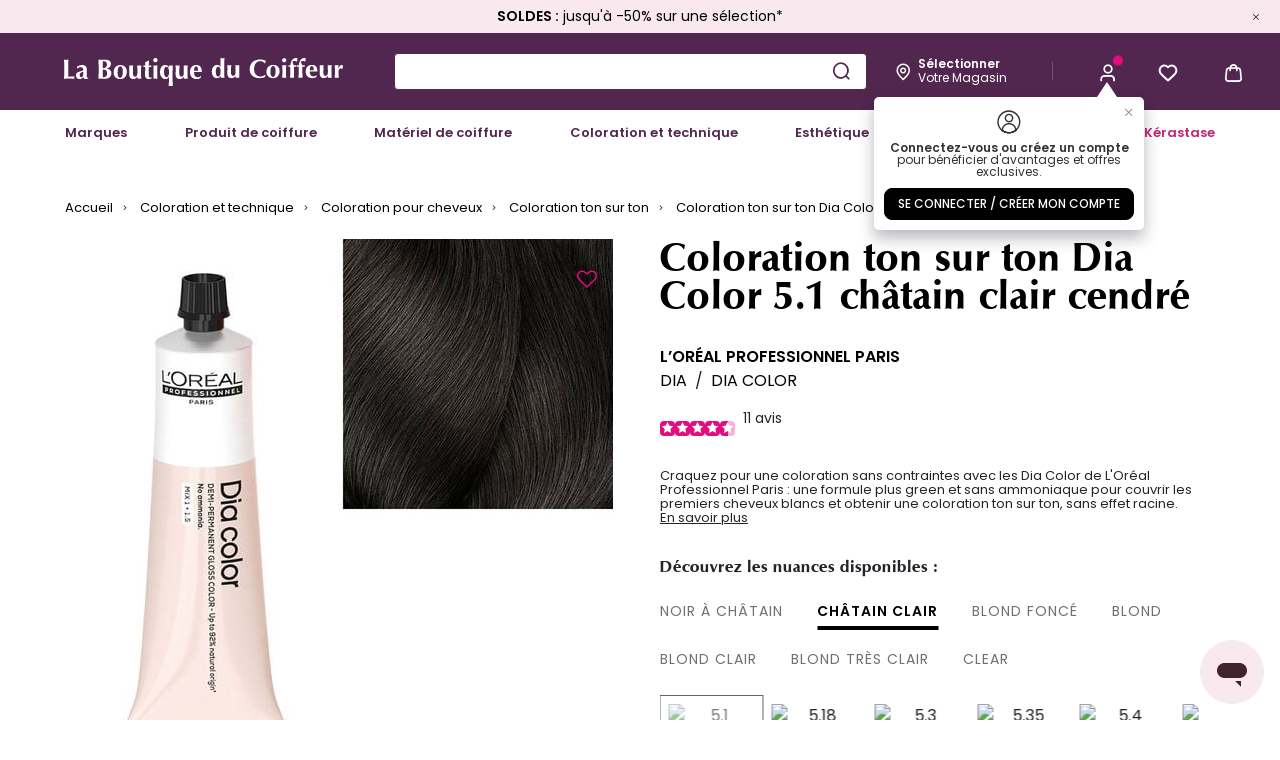

--- FILE ---
content_type: text/html;charset=UTF-8
request_url: https://www.laboutiqueducoiffeur.com/fr-fr/p/A39803.html
body_size: 44266
content:
<!DOCTYPE html>
<html lang="fr">
<head>
<!--[if gt IE 9]><!-->
<script defer type="text/javascript" src="/on/demandware.static/Sites-happycurl_FR-Site/-/fr_FR/v1769770565941/js/main.js"></script>
<script defer type="text/javascript" src="/on/demandware.static/Sites-happycurl_FR-Site/-/fr_FR/v1769770565941/js/seoButtons.js"></script>


    
        <script defer="defer" src="/on/demandware.static/Sites-happycurl_FR-Site/-/fr_FR/v1769770565941/js/productDetail.js"
            
            >
        </script>
    



    <script type="text/javascript">window.gdprAppliesGlobally=true;(function(){(function(e,r){var t=document.createElement("link");t.rel="preconnect";t.as="script";var n=document.createElement("link");n.rel="dns-prefetch";n.as="script";var i=document.createElement("link");i.rel="preload";i.as="script";var o=document.createElement("script");o.id="spcloader";o.type="text/javascript";o["async"]=true;o.charset="utf-8";var a="https://sdk.privacy-center.org/"+e+"/loader.js?target_type=notice&target="+r;if(window.didomiConfig&&window.didomiConfig.user){var c=window.didomiConfig.user;var d=c.country;var s=c.region;if(d){a=a+"&country="+d;if(s){a=a+"&region="+s}}}t.href="https://sdk.privacy-center.org/";n.href="https://sdk.privacy-center.org/";i.href=a;o.src=a;var l=document.getElementsByTagName("script")[0];l.parentNode.insertBefore(t,l);l.parentNode.insertBefore(n,l);l.parentNode.insertBefore(i,l);l.parentNode.insertBefore(o,l)})("0066d93a-9e8b-4fef-bc02-682247021109","DVGBbyUi")})();</script>



    <script>

(function (){
window.EmarsysUrls = {"footerSubscription":"/on/demandware.store/Sites-happycurl_FR-Site/fr_FR/EmarsysNewsletter-FooterSubscription","emarsysSignup":"/on/demandware.store/Sites-happycurl_FR-Site/fr_FR/EmarsysNewsletter-Signup","thankYouPage":"/on/demandware.store/Sites-happycurl_FR-Site/fr_FR/EmarsysNewsletter-ThankYouPage","alreadyRegisteredPage":"/on/demandware.store/Sites-happycurl_FR-Site/fr_FR/EmarsysNewsletter-AlreadyRegisteredPage","dataSubmittedPage":"/on/demandware.store/Sites-happycurl_FR-Site/fr_FR/EmarsysNewsletter-DataSubmittedPage","errorPage":"/on/demandware.store/Sites-happycurl_FR-Site/fr_FR/EmarsysNewsletter-ErrorPage","emarsysDisabledPage":"/on/demandware.store/Sites-happycurl_FR-Site/fr_FR/EmarsysNewsletter-EmarsysDisabledTemplate","emarsysAddToCartAjax":"/on/demandware.store/Sites-happycurl_FR-Site/fr_FR/Predict-ReturnCartObject"};
window.EmarsysResources = {"privacyBeforeLink":"I have read the","privacyAfterLink":"and I agree","privacyErrorMessage":"global.privacy.errormessage","footerSubscriptionRequered":"Ce champ est obligatoire merci de saisir votre email.","footerSubscriptionSuccess":"Merci de vous être abonné.","footerSubscriptionError":"Une erreur s’est produite lors de l’inscription, veuillez réessayer plus tard.","footerSubscriptionRegistered":"Vous êtes déjà inscrit.","footerSubscriptionDisabled":"Les abonnements sont actuellement désactivés.","footerSubscriptionConfirmationLink":"Vous devriez bientôt recevoir un e-mail avec un lien de confirmation."};
window.EmarsysPreferences = {"enabled":true,"trackingJsEnabled":true};
}());</script>

    
        <script>
    window.emarsysAnalyticsData = {};
    emarsysAnalyticsData.emarsysAnalytics = {"nameTracking":"view","trackingData":"A39803","currentBasket":[],"customerData":{"guestEmail":false,"isCustomer":false},"pageType":"product","predictMerchantID":"1B53BDA48EB6F740","locale":"fr_FR","isSFRA":true,"isEnableEmarsys":true,"isAnalyticPage":true} || {isEnableEmarsys: false};
</script>

    

    <link rel="stylesheet" href="/on/demandware.static/Sites-happycurl_FR-Site/-/fr_FR/v1769770565941/css/emarsysStyles.css" />
    <script defer src="/on/demandware.static/Sites-happycurl_FR-Site/-/fr_FR/v1769770565941/js/emarsys.js"></script>




<script defer src="/on/demandware.static/Sites-happycurl_FR-Site/-/fr_FR/v1769770565941/thirdParty/js/swiper_11_1_4.js"></script>
<link rel="stylesheet" href="/on/demandware.static/Sites-happycurl_FR-Site/-/fr_FR/v1769770565941/thirdParty/css/swiper_11_1_4.css" />
<!--<![endif]-->
<meta charset=UTF-8 />

<meta http-equiv="x-ua-compatible" content="ie=edge" />

<meta name="viewport" content="width=device-width, initial-scale=1, maximum-scale=5, user-scalable=yes">


<title>Coloration ton sur ton Dia Color 5.1 châtain clair cendré | laboutiqueducoiffeur.com</title>

<meta name="description" content="Craquez pour une coloration sans contraintes avec les Dia color de L'Or&eacute;al Professionnel Paris, disponible &agrave; La Boutique du Coiffeur ! Une formule plus green et sans ammoniaque !" />
<meta name="keywords" content="La Boutique du Coiffeur" />



    
        <meta property="og:image" content="https://www.laboutiqueducoiffeur.com/on/demandware.static/-/Sites-happycurl-master/default/dwb5ec6ec9/images/hi-res/coloration-ton-sur-ton-dia-color-5-1-chatain-clair-cendre-a39803-2-1.jpg" />
    

    
        <meta name="twitter:card" content="summary" />
    

    
        <meta name="robots" content="index, follow" />
    

    
        <meta property="og:url" content="https://www.laboutiqueducoiffeur.com/fr-fr/p/A39803.html" />
    

    
        <meta name="twitter:image" content="https://www.laboutiqueducoiffeur.com/on/demandware.static/-/Sites-happycurl-master/default/dwb5ec6ec9/images/hi-res/coloration-ton-sur-ton-dia-color-5-1-chatain-clair-cendre-a39803-2-1.jpg" />
    


<link rel="icon" type="image/png" href="/on/demandware.static/Sites-happycurl_FR-Site/-/default/dw107692e7/images/favicons/favicon-196x196.png" sizes="196x196" />
<link rel="icon" type="image/png" href="/on/demandware.static/Sites-happycurl_FR-Site/-/default/dwffd9098f/images/favicons/favicon-96x96.png" sizes="96x96" />
<link rel="icon" type="image/png" href="/on/demandware.static/Sites-happycurl_FR-Site/-/default/dw111fb8a2/images/favicons/favicon-32x32.png" sizes="32x32" />
<link rel="icon" type="image/png" href="/on/demandware.static/Sites-happycurl_FR-Site/-/default/dw132aac43/images/favicons/favicon-16x16.png" sizes="16x16" />
<link rel="icon" type="image/png" href="/on/demandware.static/Sites-happycurl_FR-Site/-/default/dw8c1c92cb/images/favicons/favicon-128.png" sizes="128x128" />
<link rel="icon" type="image/png" href="/on/demandware.static/Sites-happycurl_FR-Site/-/default/dw6ece9850/images/favicon.ico" />
<link rel="apple-touch-icon" type="image/png" href="/on/demandware.static/Sites-happycurl_FR-Site/-/fr_FR/v1769770565941/images/favicons/favicon-128x128.png" sizes="128x128" />
<link rel="manifest" href="/pwa-manifest.json" crossorigin="use-credentials" />




    
        
            <link rel="alternate" href="https://www.laboutiqueducoiffeur.ch/fr-ch/p/A39803.html" hreflang="fr-CH" />
        
    
        
            <link rel="alternate" href="https://www.laboutiqueducoiffeur.com/fr-fr/p/A39803.html" hreflang="fr-FR" />
        
    
        
            <link rel="alternate" href="https://www.laboutiqueducoiffeur.lu/fr-lu/p/A39803.html" hreflang="fr-LU" />
        
    



<link rel="stylesheet" href="/on/demandware.static/Sites-happycurl_FR-Site/-/fr_FR/v1769770565941/css/global.css" />

    <link rel="stylesheet" href="/on/demandware.static/Sites-happycurl_FR-Site/-/fr_FR/v1769770565941/css/product/detail.css"  />








<script>window.pageDataLayer = {"currency":"EUR","country":"FR","language":"fr","page_type":"Product-Page","sub_page_type":"PDP Coloration ton sur ton Dia Color 5.1 châtain clair cendré"}; window.dataLayer = [];</script><!-- Google Tag Manager -->
<script>(function(w,d,s,l,i){w[l]=w[l]||[];w[l].push({'gtm.start': new Date().getTime(),event:'gtm.js'});var f=d.getElementsByTagName(s)[0],j=d.createElement(s),dl=l!='dataLayer'?'&l='+l:'';j.async=true;j.src='https://tagging.laboutiqueducoiffeur.com/7d89hjpkeft4w1h.js?aw='+i.replace(/^GTM-/, '')+dl;f.parentNode.insertBefore(j,f);})(window,document,'script','dataLayer','GTM-K7GMSFN');</script>
<!-- End Google Tag Manager -->




<link rel="canonical" href="https://www.laboutiqueducoiffeur.com/fr-fr/p/A39803.html"/>

<script type="text/javascript">//<!--
/* <![CDATA[ (head-active_data.js) */
var dw = (window.dw || {});
dw.ac = {
    _analytics: null,
    _events: [],
    _category: "",
    _searchData: "",
    _anact: "",
    _anact_nohit_tag: "",
    _analytics_enabled: "true",
    _timeZone: "Europe/Paris",
    _capture: function(configs) {
        if (Object.prototype.toString.call(configs) === "[object Array]") {
            configs.forEach(captureObject);
            return;
        }
        dw.ac._events.push(configs);
    },
	capture: function() { 
		dw.ac._capture(arguments);
		// send to CQ as well:
		if (window.CQuotient) {
			window.CQuotient.trackEventsFromAC(arguments);
		}
	},
    EV_PRD_SEARCHHIT: "searchhit",
    EV_PRD_DETAIL: "detail",
    EV_PRD_RECOMMENDATION: "recommendation",
    EV_PRD_SETPRODUCT: "setproduct",
    applyContext: function(context) {
        if (typeof context === "object" && context.hasOwnProperty("category")) {
        	dw.ac._category = context.category;
        }
        if (typeof context === "object" && context.hasOwnProperty("searchData")) {
        	dw.ac._searchData = context.searchData;
        }
    },
    setDWAnalytics: function(analytics) {
        dw.ac._analytics = analytics;
    },
    eventsIsEmpty: function() {
        return 0 == dw.ac._events.length;
    }
};
/* ]]> */
// -->
</script>
<script type="text/javascript">//<!--
/* <![CDATA[ (head-cquotient.js) */
var CQuotient = window.CQuotient = {};
CQuotient.clientId = 'bjbc-happycurl_FR';
CQuotient.realm = 'BJBC';
CQuotient.siteId = 'happycurl_FR';
CQuotient.instanceType = 'prd';
CQuotient.locale = 'fr_FR';
CQuotient.fbPixelId = '__UNKNOWN__';
CQuotient.activities = [];
CQuotient.cqcid='';
CQuotient.cquid='';
CQuotient.cqeid='';
CQuotient.cqlid='';
CQuotient.apiHost='api.cquotient.com';
/* Turn this on to test against Staging Einstein */
/* CQuotient.useTest= true; */
CQuotient.useTest = ('true' === 'false');
CQuotient.initFromCookies = function () {
	var ca = document.cookie.split(';');
	for(var i=0;i < ca.length;i++) {
	  var c = ca[i];
	  while (c.charAt(0)==' ') c = c.substring(1,c.length);
	  if (c.indexOf('cqcid=') == 0) {
		CQuotient.cqcid=c.substring('cqcid='.length,c.length);
	  } else if (c.indexOf('cquid=') == 0) {
		  var value = c.substring('cquid='.length,c.length);
		  if (value) {
		  	var split_value = value.split("|", 3);
		  	if (split_value.length > 0) {
			  CQuotient.cquid=split_value[0];
		  	}
		  	if (split_value.length > 1) {
			  CQuotient.cqeid=split_value[1];
		  	}
		  	if (split_value.length > 2) {
			  CQuotient.cqlid=split_value[2];
		  	}
		  }
	  }
	}
}
CQuotient.getCQCookieId = function () {
	if(window.CQuotient.cqcid == '')
		window.CQuotient.initFromCookies();
	return window.CQuotient.cqcid;
};
CQuotient.getCQUserId = function () {
	if(window.CQuotient.cquid == '')
		window.CQuotient.initFromCookies();
	return window.CQuotient.cquid;
};
CQuotient.getCQHashedEmail = function () {
	if(window.CQuotient.cqeid == '')
		window.CQuotient.initFromCookies();
	return window.CQuotient.cqeid;
};
CQuotient.getCQHashedLogin = function () {
	if(window.CQuotient.cqlid == '')
		window.CQuotient.initFromCookies();
	return window.CQuotient.cqlid;
};
CQuotient.trackEventsFromAC = function (/* Object or Array */ events) {
try {
	if (Object.prototype.toString.call(events) === "[object Array]") {
		events.forEach(_trackASingleCQEvent);
	} else {
		CQuotient._trackASingleCQEvent(events);
	}
} catch(err) {}
};
CQuotient._trackASingleCQEvent = function ( /* Object */ event) {
	if (event && event.id) {
		if (event.type === dw.ac.EV_PRD_DETAIL) {
			CQuotient.trackViewProduct( {id:'', alt_id: event.id, type: 'raw_sku'} );
		} // not handling the other dw.ac.* events currently
	}
};
CQuotient.trackViewProduct = function(/* Object */ cqParamData){
	var cq_params = {};
	cq_params.cookieId = CQuotient.getCQCookieId();
	cq_params.userId = CQuotient.getCQUserId();
	cq_params.emailId = CQuotient.getCQHashedEmail();
	cq_params.loginId = CQuotient.getCQHashedLogin();
	cq_params.product = cqParamData.product;
	cq_params.realm = cqParamData.realm;
	cq_params.siteId = cqParamData.siteId;
	cq_params.instanceType = cqParamData.instanceType;
	cq_params.locale = CQuotient.locale;
	
	if(CQuotient.sendActivity) {
		CQuotient.sendActivity(CQuotient.clientId, 'viewProduct', cq_params);
	} else {
		CQuotient.activities.push({activityType: 'viewProduct', parameters: cq_params});
	}
};
/* ]]> */
// -->
</script>


   <script type="application/ld+json">
        {"@context":"http://schema.org/","@type":"Product","name":"Coloration ton sur ton Dia Color 5.1 châtain clair cendré","description":"<p>Craquez pour une coloration sans contraintes avec les Dia Color de L'Oréal Professionnel Paris : une formule plus green et sans ammoniaque pour couvrir les premiers cheveux blancs et obtenir une coloration ton sur ton&#44; sans effet racine.</p>","mpn":"E4149000","sku":"A39803","gtin":"3474637227050","brand":{"@type":"Thing","name":"L’Oréal Professionnel Paris"},"image":["https://www.laboutiqueducoiffeur.com/dw/image/v2/BJBC_PRD/on/demandware.static/-/Sites-happycurl-master/default/dwb5ec6ec9/images/hi-res/coloration-ton-sur-ton-dia-color-5-1-chatain-clair-cendre-a39803-2-1.jpg","https://www.laboutiqueducoiffeur.com/dw/image/v2/BJBC_PRD/on/demandware.static/-/Sites-happycurl-master/default/dw0cd883e5/images/hi-res/coloration-ton-sur-ton-dia-color-5-1-chatain-clair-cendre-a39803-3-1.jpg","https://www.laboutiqueducoiffeur.com/dw/image/v2/BJBC_PRD/on/demandware.static/-/Sites-happycurl-master/default/dwe22dc040/images/hi-res/coloration-ton-sur-ton-dia-color-p8000-1-1.jpg","https://www.laboutiqueducoiffeur.com/dw/image/v2/BJBC_PRD/on/demandware.static/-/Sites-happycurl-master/default/dw5fa318c6/images/hi-res/coloration-ton-sur-ton-dia-color-p8000-2-1.jpg","https://www.laboutiqueducoiffeur.com/dw/image/v2/BJBC_PRD/on/demandware.static/-/Sites-happycurl-master/default/dw4a3fc4a1/images/hi-res/coloration-ton-sur-ton-dia-color-p8000-3-1.jpg","https://www.laboutiqueducoiffeur.com/dw/image/v2/BJBC_PRD/on/demandware.static/-/Sites-happycurl-master/default/dwc093e9a0/images/hi-res/coloration-ton-sur-ton-dia-color-p8000-4-1.jpg","https://www.laboutiqueducoiffeur.com/dw/image/v2/BJBC_PRD/on/demandware.static/-/Sites-happycurl-master/default/dw2cd7767b/images/hi-res/coloration-ton-sur-ton-dia-color-p8000-5-1.jpg","https://www.laboutiqueducoiffeur.com/dw/image/v2/BJBC_PRD/on/demandware.static/-/Sites-happycurl-master/default/dwa117c174/images/hi-res/coloration-ton-sur-ton-dia-color-p8000-6-1.jpg","https://www.laboutiqueducoiffeur.com/dw/image/v2/BJBC_PRD/on/demandware.static/-/Sites-happycurl-master/default/dw8367cfb3/images/hi-res/coloration-ton-sur-ton-dia-color-p8000-7-1.jpg","https://www.laboutiqueducoiffeur.com/dw/image/v2/BJBC_PRD/on/demandware.static/-/Sites-happycurl-master/default/dw1c423635/images/hi-res/coloration-ton-sur-ton-dia-color-p8000-8-1.jpg","https://www.laboutiqueducoiffeur.com/dw/image/v2/BJBC_PRD/on/demandware.static/-/Sites-happycurl-master/default/dwddc45f1c/images/hi-res/coloration-ton-sur-ton-dia-color-p8000-9-1.jpg","https://www.laboutiqueducoiffeur.com/dw/image/v2/BJBC_PRD/on/demandware.static/-/Sites-happycurl-master/default/dw0e23b297/images/hi-res/coloration-ton-sur-ton-dia-color-p8000-10-1.jpg","https://www.laboutiqueducoiffeur.com/dw/image/v2/BJBC_PRD/on/demandware.static/-/Sites-happycurl-master/default/dw591b6f03/images/hi-res/coloration-ton-sur-ton-dia-color-p8000-11-1.jpg","https://www.laboutiqueducoiffeur.com/dw/image/v2/BJBC_PRD/on/demandware.static/-/Sites-happycurl-master/default/dw3feaaf1c/images/hi-res/coloration-ton-sur-ton-dia-color-p8000-12-1.jpg","https://www.laboutiqueducoiffeur.com/dw/image/v2/BJBC_PRD/on/demandware.static/-/Sites-happycurl-master/default/dwa833c85b/images/hi-res/coloration-ton-sur-ton-dia-color-p8000-13-1.jpg"],"offers":{"url":{},"@type":"Offer","priceCurrency":"EUR","price":"17.24","availability":"http://schema.org/InStock"},"aggregateRating":{"@type":"AggregateRating","ratingValue":"4.5455","reviewCount":"11"}}
    </script>


</head>

<body><script defer src="/on/demandware.static/Sites-happycurl_FR-Site/-/fr_FR/v1769770565941/js/initBambuser.js"></script>
<script>window.bumbuserOrgId = "vl51gyhA4cybS0t791ro"</script>
<div class="js-bambuser-info" data-add-to-cart-url="/on/demandware.store/Sites-happycurl_FR-Site/fr_FR/Cart-AddProduct" data-get-product-details-url="/on/demandware.store/Sites-happycurl_FR-Site/fr_FR/Bambuser-GetProductDetails" data-search-product-url="/on/demandware.store/Sites-happycurl_FR-Site/fr_FR/Bambuser-SearchProducts"data-update-quantity-url="/on/demandware.store/Sites-happycurl_FR-Site/fr_FR/Cart-UpdateQuantity" data-remove-product-url="/on/demandware.store/Sites-happycurl_FR-Site/fr_FR/Cart-RemoveProductLineItem" data-checkout-url="/fr-fr/checkout?stage=shipping"></div><!-- Google Tag Manager (noscript) -->
<noscript><iframe src="https://tagging.laboutiqueducoiffeur.com/ns.html?id=GTM-K7GMSFN" height="0" width="0" style="display:none;visibility:hidden"></iframe></noscript>
<!-- End Google Tag Manager (noscript) -->
    <div class="js-gtm-non-cached-data" data-gtm-non-cached-data="{&quot;user&quot;:{&quot;loginStatus&quot;:&quot;Not logged&quot;,&quot;user_ip_sha256&quot;:&quot;a279cf7adee231ffe5e3f699f06de9959ccba3448c36a18e9eb4603d1c638c61&quot;,&quot;clientStatus&quot;:&quot;B2C&quot;},&quot;basket&quot;:{&quot;items&quot;:[]}}"></div>



<style>
    .skip-link {
        position: absolute;
        top: -40px;
        left: 0;
        background: #000;
        color: #fff;
        padding: 8px;
        z-index: 100;
        text-decoration: none;
    }

    .skip-link:focus {
        top: 0;
    }
</style>

<a href="#maincontent" class="skip-link">Skip to main content</a>
<a href="#mainmenu" class="skip-link">Skip to menu</a>
<a href="#footercontent" class="skip-link">Skip to footer</a>


<div class="page js-page page-product-show"
data-action="Product-Show" data-querystring="pid=A39803">



<script>
    window.associatedWordsTrackingConfig = {
        trackingDataEnabled: false,
        trackingDataUrl: "/on/demandware.store/Sites-happycurl_FR-Site/fr_FR/SearchServices-SendTrackingData"
    };
</script>



    <div data-cmp="countryPopup" data-url="/on/demandware.store/Sites-happycurl_FR-Site/fr_FR/Page-IncludeCountryPopup"></div>


<header class="header-wrapper sticky-header js-sticky js-header">
    <div class="js-header-full-content header-main-content">
        

        <div data-cmp="recentSearches" data-href="/fr-fr/search"></div>

        <div class="header-banner slide-up d-none" data-cmp="topBanner"
            
                style="color: #000000;
                background: #F9E9EE"
            
        >

            <div class="container">
                <div class="header-banner_inner">
                    
	 


	
<div class="html-slot-container"><div class="js-banner-content"><span style="font-size:14px;"><a href="https://www.laboutiqueducoiffeur.com/fr-fr/soldes"><strong>SOLDES :</strong> jusqu'&agrave; -50% sur une s&eacute;lection*</a></span></div></div>
 
	
                    <button type="button" class="btn-close btn-reset close js-close" aria-label="Close">
                        <span class="fi fi--cross" aria-hidden="true"></span>
                    </button>
                </div>
            </div>
        </div>

        <div class="js-header-main-content header">
            <div class="header-inner container">
                <button class="header-notification header-navbar_icon navbar-toggler js-navbar-toggler d-ls-none collapsed" type="button" data-toggle="collapse" data-target="#sg-navbar-collapse" aria-controls="sg-navbar-collapse" aria-expanded="false" aria-label="Toggle navigation">
                    <span class="fi fi--burger js-menu-icon" aria-hidden="true"></span>
                    <span class="notification-center__bubble js-burger-menu-bubble js-notification-bubble d-none"></span>
                </button>
                <div class="header-logo">
                    <a class="logo-link" href="/" title="La Boutique du Coiffeur : vente en ligne de produits professionnels de coiffure et d`esth&eacute;tique">
                        <img src="[data-uri]"
                            class="js-lazy logo-img" data-src="/on/demandware.static/Sites-happycurl_FR-Site/-/default/dw8ffd0ce9/images/logo.svg"
                            alt="La Boutique du Coiffeur" />
                    </a>
                </div>
                <div class="header-search js-search hidden-md-down">
                    <form role="search"
    class="search-form js-global-search"
    action="/fr-fr/search"
    method="get"
    name="simpleSearch">
    <input class="form-control search-field global-search-field js-global-search-input"
        data-cmp="placeholderPhrases"
        data-config-url="https://www.laboutiqueducoiffeur.com/on/demandware.store/Sites-happycurl_FR-Site/fr_FR/Page-GetContent?cid=dynamic-placeholder-phrases-for-global-search"
        data-default-placeholder="Rechercher un produit, une marque"
        type="text"
        name="q"
        value=""
        role="combobox"
        aria-describedby="search-assistive-text"
        aria-haspopup="listbox"
        aria-owns="search-results"
        aria-expanded="false"
        aria-autocomplete="list"
        aria-activedescendant=""
        aria-controls="search-results"
        aria-label="Saisir un mot cl&eacute; ou un num&eacute;ro d&rsquo;article"
        autocomplete="off" />
    <span id="search-assistive-text" class="sr-only">
        Use Up and Down arrow keys to navigate search results.
    </span>
    <button type="button" name="search-button" class="search-button btn-reset fi fi--search-2 js-global-search-btn js-header-icon" data-icon-title="Search icon" aria-label="Submit search keywords"></button>
    <div class="suggestions-wrapper" data-url="/on/demandware.store/Sites-happycurl_FR-Site/fr_FR/SearchServices-GetSuggestions?q="></div>
    <input type="hidden" value="fr_FR" name="lang" />
    <div class="js-close-suggestions suggestions-close d-none">
        <span class="fi fi--cross" aria-hidden="true"></span>
    </div>
</form>

                </div>
                <div class="js-header-navbar header-navbar navbar-header">
                    
                    <div data-cmp="storeLocatorPopover" class="header-navbar_icon hidden-md-down popover-wrapper"
    data-action="/on/demandware.store/Sites-happycurl_FR-Site/fr_FR/Stores-ShowPopover"
    data-my-account-store-link="null"
>
    <button type="button"
        class="js-header-icon btn-reset store-name-link favorite-store-map js-stores-stock-btn js-gtm-search-store-icon header-navbar_icon header-navbar_icon"
        data-cmp="searchStoresModal" data-action="/on/demandware.store/Sites-happycurl_FR-Site/fr_FR/Stores-SearchStoresModal" data-icon-title="Storelocator icon">
        <span class="fi fi--pin" aria-hidden="true"></span>
        <span class="header-icon__message preferred-store">
            <span class="preferred-title js-preferred-store-name">
                
                    <b>sélectionner</b>
                
            </span>
            <span class="preferred-content js-preferred-store-location">
                votre magasin
            </span>
        </span>
    </button>
    <div class="header-account__info popover popover-bottom favorite-store__wrapper js-popover-content"></div>
</div>

                    <span class="header-divider hidden-md-down" aria-hidden="true"></span>

                    <button type="button" name="search-button" class="search-button header-search-nav btn-reset header-navbar_icon fi fi--search-2 js-nav-search-btn d-ls-none js-header-icon" data-icon-title="Search icon" aria-label="Submit search keywords"></button>

                    <div class="header-account__wrapper">
                        










    <div class="header-account user popover-wrapper nav-item js-popover-target disabled">
        <a class="header-notification header-navbar_icon js-open-login-modal js-header-icon enable-login"
            href="#" role="button"
            data-toggle="modal"
            data-target="#loginModal"
            data-icon-title="Account icon"
            aria-label="Login to your account">
            <i class="fi fi--user" aria-hidden="true"></i>
        </a>

        
            <div class="login-tooltip-content js-login-tooltip popover popover-bottom js-popover-content">
                <div class="login-tooltip-content__header">
                    <i class="fi fi--unknown-user" aria-hidden="true"></i>
                    <button type="button" class="close js-close-tooltip" aria-label="Close">
                        <span class="fi fi--cross" aria-hidden="true"></span>
                    </button>
                </div>

                <div class="login-tooltip-content__text">
                    
    
    <div class="content-asset"><!-- dwMarker="content" dwContentID="098fe296d66a079998e699a3f7" -->
        <b>Connectez-vous ou créez un compte</b> pour bénéficier d'avantages et offres exclusives.
    </div> <!-- End content-asset -->



                </div>

                <button class="btn btn-primary btn-block login-tooltip-content__connect-btn js-open-login-modal" data-toggle="modal" data-target="#loginModal" type="button">
                    Se connecter / Cr&eacute;er mon compte
                </button>
            </div>
        
    </div>








<script>
    window.customerData = {"customerAuthenticated":null,"pushNotificationsConsentRejected":null,"hasNotificationTokenInProfile":null}
    window.sitePreferences = {"pushNotificationEnabled":true}
    window.globalPreferences = {
        isEmbeddedInIframe: window.self !== window.top
    }
    window.quantityTotal = 0
</script>

                    </div>
                    <div class="heart header-navbar_icon popover-wrapper header-wishlist hidden-md-down nav-item js-popover-target">
                        <a href="https://www.laboutiqueducoiffeur.com/fr-fr/wishlist" class="js-header-icon header-navbar_icon header-favorite hidden-md-down" data-icon-title="Wishlist icon">
    <span class="fi fi--heart-empty" aria-hidden="true"></span>
</a>
<div class="header-wishlist-info js-header-wishlist-info popover popover-bottom js-popover-content">
    <div class="header-wishlist__title">
        Mes favoris
    </div>
    <div class="header-wishlist__body">
        <a href="https://www.laboutiqueducoiffeur.com/fr-fr/wishlist" class="wishlist-link">
            <div class="text-item">
                Ma liste de favoris
            </div>
        </a>
        <div class="number-item js-wishlist-number">0</div>
    </div>
</div>
<script>
    window.wishlistProductList = "[]";
</script>
                    </div>
                    <div class="header-minicart header-notification minicart">
                        <div class="header-navbar_icon minicart-total hide-no-link"
    data-cmp="minicartModal"
    data-action-url="/on/demandware.store/Sites-happycurl_FR-Site/fr_FR/Cart-MiniCartShow"
    data-cart-page-url="https://www.laboutiqueducoiffeur.com/fr-fr/cart">
    <i class="minicart-icon js-minicart-icon fi fi--cart" data-icon-title="Cart icon" aria-hidden="true"></i>
    <span class="header-navbar_notification minicart-quantity js-minicart-quantity d-none"></span>
</div>

<div class="popover popover-bottom post-add-to-cart-modal js-popover-minicart"></div>

                    </div>
                </div>
            </div>
        </div>
    </div>
    <div class="header-search js-search js-mobile-search show d-ls-none">
        <div class="header-search_inner container">
            <form role="search"
    class="search-form js-global-search"
    action="/fr-fr/search"
    method="get"
    name="simpleSearch">
    <input class="form-control search-field global-search-field js-global-search-input"
        data-cmp="placeholderPhrases"
        data-config-url="https://www.laboutiqueducoiffeur.com/on/demandware.store/Sites-happycurl_FR-Site/fr_FR/Page-GetContent?cid=dynamic-placeholder-phrases-for-global-search"
        data-default-placeholder="Rechercher un produit, une marque"
        type="text"
        name="q"
        value=""
        role="combobox"
        aria-describedby="search-assistive-text"
        aria-haspopup="listbox"
        aria-owns="search-results"
        aria-expanded="false"
        aria-autocomplete="list"
        aria-activedescendant=""
        aria-controls="search-results"
        aria-label="Saisir un mot cl&eacute; ou un num&eacute;ro d&rsquo;article"
        autocomplete="off" />
    <span id="search-assistive-text" class="sr-only">
        Use Up and Down arrow keys to navigate search results.
    </span>
    <button type="button" name="search-button" class="search-button btn-reset fi fi--search-2 js-global-search-btn js-header-icon" data-icon-title="Search icon" aria-label="Submit search keywords"></button>
    <div class="suggestions-wrapper" data-url="/on/demandware.store/Sites-happycurl_FR-Site/fr_FR/SearchServices-GetSuggestions?q="></div>
    <input type="hidden" value="fr_FR" name="lang" />
    <div class="js-close-suggestions suggestions-close d-none">
        <span class="fi fi--cross" aria-hidden="true"></span>
    </div>
</form>

        </div>
    </div>
    <div class="main-suggestions js-suggestions-wrapper"></div>
    <div class="header-menu js-header-menu-wrapper main-menu navbar-toggleable-md js-mobile-menu menu-toggleable-left multilevel-dropdown" id="sg-navbar-collapse">
        <div class="container container-inner" data-cmp="headerMenu"
            data-url="/on/demandware.store/Sites-happycurl_FR-Site/fr_FR/Page-IncludeHeaderMenu?cgid=B2C&amp;cid=%5bCategory%20uuid%3d60e65fdff294012adc04e1304f%5d&amp;isCategoriesRender=true">
            <nav id="mainmenu" class="header-menu_inner navbar navbar-expand-ls">
    <div class="header-menu_top close-menu clearfix d-ls-none">
        <div class="back pull-left">
            <button class="btn-back btn-reset js-reset-mobile-menu" role="button" aria-label="Back to previous menu">
                <span class="fi fi--caret-bold-right"></span>
            </button>
        </div>
    </div>
    <div class="header-menu_nav menu-group" role="navigation">
        <ul class="navigation nav navbar-nav js-navigation" role="menu">
            

    
        <div class="js-menu-category-item menu-item-wrapper "
            
        >
            
                <li class="navigation-item navigation-item_m0 nav-item dropdown js-navigation-item" role="presentation">
                    <a href="https://www.laboutiqueducoiffeur.com/fr-fr/nos-marques"
                        id="m0" class="navigation-link nav-link dropdown-toggle"
                        role="button" data-toggle="dropdown" aria-haspopup="true"
                        style=""
                        aria-expanded="false" tabindex="0">Marques</a>
                    
                </li>
            
        </div>
    
        <div class="js-menu-category-item menu-item-wrapper "
            
        >
            
                <li class="navigation-item navigation-item_c3 nav-item dropdown js-navigation-item" role="presentation">
                    <a href="/fr-fr/produit-de-coiffure"
                        id="c3" class="navigation-link nav-link dropdown-toggle "
                        role="button" data-toggle="dropdown" aria-haspopup="true"
                        style=""
                        aria-expanded="false" tabindex="0">Produit de coiffure</a>
                    
                </li>
            
        </div>
    
        <div class="js-menu-category-item menu-item-wrapper "
            
        >
            
                <li class="navigation-item navigation-item_c9 nav-item dropdown js-navigation-item" role="presentation">
                    <a href="/fr-fr/materiel-de-coiffure"
                        id="c9" class="navigation-link nav-link dropdown-toggle "
                        role="button" data-toggle="dropdown" aria-haspopup="true"
                        style=""
                        aria-expanded="false" tabindex="0">Mat&eacute;riel de coiffure</a>
                    
                </li>
            
        </div>
    
        <div class="js-menu-category-item menu-item-wrapper "
            
        >
            
                <li class="navigation-item navigation-item_c12 nav-item dropdown js-navigation-item" role="presentation">
                    <a href="/fr-fr/coloration-et-technique"
                        id="c12" class="navigation-link nav-link dropdown-toggle "
                        role="button" data-toggle="dropdown" aria-haspopup="true"
                        style=""
                        aria-expanded="false" tabindex="0">Coloration et technique</a>
                    
                </li>
            
        </div>
    
        <div class="js-menu-category-item menu-item-wrapper "
            
        >
            
                <li class="navigation-item navigation-item_c82 nav-item dropdown js-navigation-item" role="presentation">
                    <a href="/fr-fr/esthetique"
                        id="c82" class="navigation-link nav-link dropdown-toggle "
                        role="button" data-toggle="dropdown" aria-haspopup="true"
                        style=""
                        aria-expanded="false" tabindex="0">Esth&eacute;tique</a>
                    
                </li>
            
        </div>
    
        <div class="js-menu-category-item menu-item-wrapper "
            
        >
            
                <li class="navigation-item navigation-item_c246 nav-item dropdown js-navigation-item" role="presentation">
                    <a href="/fr-fr/homme"
                        id="c246" class="navigation-link nav-link dropdown-toggle "
                        role="button" data-toggle="dropdown" aria-haspopup="true"
                        style=""
                        aria-expanded="false" tabindex="0">Homme</a>
                    
                </li>
            
        </div>
    
        <div class="js-menu-category-item menu-item-wrapper "
            
        >
            
                <li class="navigation-item navigation-item_c1 nav-item js-navigation-item" role="presentation">
                    <a href="/fr-fr/soldes"
                        id="c1" class="navigation-link nav-link " role="link"
                        style="color: #C52574; font-weight: bold;"
                        tabindex="0">Soldes
                    </a>
                </li>
            
        </div>
    
        <div class="js-menu-category-item menu-item-wrapper "
            
        >
            
                <li class="navigation-item navigation-item_Kerastase nav-item dropdown js-navigation-item" role="presentation">
                    <a href="/fr-fr/kerastase"
                        id="Kerastase" class="navigation-link nav-link dropdown-toggle "
                        role="button" data-toggle="dropdown" aria-haspopup="true"
                        style="color: #C52574; font-weight: bold;"
                        aria-expanded="false" tabindex="0">K&eacute;rastase</a>
                    
                </li>
            
        </div>
    


            
            

            <li class="nav-support-points navigation-item nav-item d-ls-none mt-4" role="presentation">
                <a href="/fr-fr/wishlist" class="navigation-link header-navbar_icon header-favorite">
                    Favoris
                    <span class="fi fi--heart-empty navigation-item-icon" aria-hidden="true"></span>
                </a>
            </li>
            <li class="nav-support-points navigation-item navigation-item_stores nav-item d-ls-none" role="presentation">
                <a href="/fr-fr/magasins"
                    class="js-menu-stores-link navigation-link header-navbar_icon header-notification header-storelocator"
                >
                    Nos Magasins
                    <span class="fi fi--pin navigation-item-icon" aria-hidden="true"></span>
                </a>
            </li>
            <li class="nav-support-points navigation-item navigation-item_assistance nav-item d-ls-none" role="presentation">
                <a href="/on/demandware.store/Sites-happycurl_FR-Site/fr_FR/Page-Show?cid=assistance" class="navigation-link header-navbar_icon header-customer">
                    Service Client
                    <span class="fi fi--help-circle navigation-item-icon" aria-hidden="true"></span>
                </a>
            </li>
        </ul>
    </div>
</nav>

        </div>
    </div>

    <div class="notification-alert d-none"
    data-cmp="alert"
    data-default-msg="D&eacute;sol&eacute;, mais le service n'est pas disponible pour le moment, r&eacute;essayez plus tard ou contactez le support.">
    <div class="notification-alert__block notification-alert__icon-wrapper js-notification-icon">
        <div class="notification-alert__icon">
            <span class="fi fi--cross-icon"></span>
        </div>
    </div>
    <div class="notification-alert__block notification-alert__content-wrapper">
        <div class="content">
            <strong class="js-alert-title success">Succ&egrave;s</strong>
            <strong class="js-alert-title error">Erreur</strong>
            <strong class="js-alert-title info">Information</strong>
            <p class="js-error-msg"></p>
        </div>
    </div>
    <div class="notification-alert__block">
        <div class="content">
            <button class="notification-alert__close js-close-notification-btn" aria-label="Close">
                Fermer
            </button>
        </div>
    </div>
</div>


    <div class="flash-messages-container js-flash-messages-container">
    <div class="alert alert-dismissible js-alert-template fade d-none" role="alert">
        <button type="button" class="close" data-dismiss="alert" aria-label="Close">
            <span aria-hidden="true">&times;</span>
        </button>
    </div>
    
</div>

</header>


    <div class="d-none sticky-add-to-cart-desktop"
        data-cmp="stickyAddToCartPDP"
        data-trigger-selector="js-static-section-to-follow"
        data-add-to-cart-msg="J&rsquo;ach&egrave;te"
    ></div>



    <button id='zendesk' class="zendesk
        zendesk-pdp
        "
        data-cmp="zendesk"
        data-key="819d1b32-9172-4a53-8e1c-2536e8f9602c">
        <svg position="right" width="24px" height="24px" viewBox="0 0 24 24" version="1.1" xmlns="http://www.w3.org/2000/svg" xmlns:xlink="http://www.w3.org/1999/xlink"><path d="M10,18 L6,22 L6,18 L10,18 Z M17,6 C19.7614237,6 22,8.23857625 22,11 C22,13.7614237 19.7614237,16 17,16 L17,16 L7,16 C4.23857625,16 2,13.7614237 2,11 C2,8.23857625 4.23857625,6 7,6 L7,6 Z" transform="translate(12.000000, 14.000000) scale(-1, 1) translate(-12.000000, -14.000000) "></path></svg>
    </button>




<div data-cmp="anchorScrolling"></div>


    <div data-cmp="pushNotificationPermissionModal"
        data-ios-mobile-prompt="/on/demandware.store/Sites-happycurl_FR-Site/fr_FR/Page-GetContent?cid=push-notification-ios-mobile-prompt-content"
        data-unset-permission-content-url="/on/demandware.store/Sites-happycurl_FR-Site/fr_FR/Page-GetContent?cid=push-notification-permission-unset-content"
        data-denied-permission-content-url="/on/demandware.store/Sites-happycurl_FR-Site/fr_FR/Page-GetContent?cid=push-notification-permission-denied-content"
        data-get-preferences-url="/on/demandware.store/Sites-happycurl_FR-Site/fr_FR/Account-GetPushNotificationPreferences"
        data-error-msg="D&eacute;sol&eacute;, mais le service n'est pas disponible pour le moment, r&eacute;essayez plus tard ou contactez le support."
    >
        <div class="modal fade" id="pushNotificationPermissionModal" tabindex="-1" role="dialog">
    <div class="modal-dialog modal-dialog-centered" role="document">
        <div class="modal-content js-modal-content">
            <div class="modal-footer">
                <button type="button" class="btn btn-outline-primary js-reject-push-notifications" data-dismiss="modal">Annuler</button>
                <button type="button" class="btn btn-primary js-accept-push-notifications" data-dismiss="modal">
                    Oui
                </button>
            </div>
        </div>
    </div>
</div>

    </div>



<main class="main js-main-content" id="maincontent">

    

    
        <div
            class="skeepers-product-script"
            data-cmp="loadScript"
            data-src="https://widgets.rr.skeepers.io/product/5fae59de-9ab3-93e4-9565-5678c3e86dcd/d8038bdd-febb-4428-93aa-9b90cc394291.js"
            data-is-deffer="true">
        </div>
    

    



<script type="text/javascript">
    window.ShipupConfiguration = {
        locale: 'fr_FR',
        enabledShipup: 'true' === 'true',
        shipupPublicKey: '27T-J1pPpkBMs7TUUAB4tw',
        shipupWarehouseMerchantId: 'Warehouse_1',
        deliveryPhrasePrefix: 'À partir du',
        getAddressDetailsUrl: '/on/demandware.store/Sites-happycurl_FR-Site/fr_FR/Address-GetPreferredAddressDetails',
        carrierId: 'chronopost',
        bestDeliveryTime: {}
    };
</script>


<div data-cmp="shipupComponent"
    data-locale="fr_FR"
    data-enabled-shipup="true"
    data-shipup-carrier-id="chronopost"
    data-shipup-public-key="27T-J1pPpkBMs7TUUAB4tw"
    data-shipup-warehouse-merchant-id="Warehouse_1"
    data-delivery-phrase-prefix="&Agrave; partir du"
    data-get-address-details="/on/demandware.store/Sites-happycurl_FR-Site/fr_FR/Address-GetPreferredAddressDetails">
</div>

<!-- CQuotient Activity Tracking (viewProduct-cquotient.js) -->
<script type="text/javascript">//<!--
/* <![CDATA[ */
(function(){
	try {
		if(window.CQuotient) {
			var cq_params = {};
			cq_params.product = {
					id: 'P8000',
					sku: 'A39803',
					type: '',
					alt_id: ''
				};
			cq_params.realm = "BJBC";
			cq_params.siteId = "happycurl_FR";
			cq_params.instanceType = "prd";
			window.CQuotient.trackViewProduct(cq_params);
		}
	} catch(err) {}
})();
/* ]]> */
// -->
</script>
<script type="text/javascript">//<!--
/* <![CDATA[ (viewProduct-active_data.js) */
dw.ac._capture({id: "A39803", type: "detail"});
/* ]]> */
// -->
</script>
    <div class="product-breadcrumb container container-inner d-none d-lg-flex">
        <div class="row breadcrumb-wrapper">
    <div class="col" role="navigation" aria-label="Breadcrumb">
        <ul class="js-breadcrumb-content breadcrumb justify-content-center justify-content-ls-start"
            itemscope itemtype="https://schema.org/BreadcrumbList">
            
                
                    <li class="breadcrumb-item"
                        itemprop="itemListElement"
                        itemscope itemtype="https://schema.org/ListItem">
                        <a href="/" class="breadcrumb-item__link" itemprop="item">
                            <span itemprop="name">Accueil</span>
                            <meta itemprop="position" content="1" />
                        </a>
                    </li>
                
            
                
                    <li class="breadcrumb-item"
                        itemprop="itemListElement"
                        itemscope itemtype="https://schema.org/ListItem">
                        <a href="/fr-fr/coloration-et-technique" class="breadcrumb-item__link" itemprop="item">
                            <span itemprop="name">Coloration et technique</span>
                            <meta itemprop="position" content="2" />
                        </a>
                    </li>
                
            
                
                    <li class="breadcrumb-item"
                        itemprop="itemListElement"
                        itemscope itemtype="https://schema.org/ListItem">
                        <a href="/fr-fr/coloration-et-technique/coloration-pour-cheveux" class="breadcrumb-item__link" itemprop="item">
                            <span itemprop="name">Coloration pour cheveux</span>
                            <meta itemprop="position" content="3" />
                        </a>
                    </li>
                
            
                
                    <li class="breadcrumb-item"
                        itemprop="itemListElement"
                        itemscope itemtype="https://schema.org/ListItem">
                        <a href="/fr-fr/coloration-pour-cheveux/coloration-ton-sur-ton" class="breadcrumb-item__link" itemprop="item">
                            <span itemprop="name">Coloration ton sur ton</span>
                            <meta itemprop="position" content="4" />
                        </a>
                    </li>
                
            
                
                    <li class="breadcrumb-item breadcrumb-item__last"
                        itemprop="itemListElement"
                        itemscope itemtype="https://schema.org/ListItem">
                        <span itemprop="name">Coloration ton sur ton Dia Color 5.1 ch&acirc;tain clair cendr&eacute;</span>
                        <meta itemprop="position" content="5" />
                    </li>
                
            
        </ul>
    </div>

    <template class="js-breadcrumb-template d-none">
        <li class="breadcrumb-item" itemprop="itemListElement" itemscope itemtype="https://schema.org/ListItem">
            <a href="" class="breadcrumb-item__link" itemprop="item">
                <span itemprop="name"></span>
                <meta itemprop="position" content="" />
            </a>
        </li>
    </template>

    <template class="js-last-breadcrumb-template d-none">
        <li class="breadcrumb-item breadcrumb-item__last" itemprop="itemListElement" itemscope itemtype="https://schema.org/ListItem">
            <span itemprop="name"></span>
            <meta itemprop="position" content="" />
        </li>
    </template>
</div>

    </div>

    <div class="container container-inner product-detail product-set js-product-detail product-wrapper"
        data-pid="A39803"
        data-puuid="603cf6adf92639d01d1c725267"
        data-gtm-product-info="{&quot;currency&quot;:&quot;EUR&quot;,&quot;brand&quot;:&quot;L&rsquo;Or&eacute;al Professionnel Paris&quot;,&quot;id&quot;:&quot;A39803&quot;,&quot;category&quot;:&quot;Coloration et technique&quot;,&quot;subCategory&quot;:&quot;Coloration ton sur ton&quot;,&quot;name&quot;:&quot;Coloration ton sur ton Dia Color 5.1 ch&acirc;tain clair cendr&eacute;&quot;,&quot;productType&quot;:&quot;variant&quot;,&quot;variant&quot;:&quot;ch&acirc;tain clair, 5.1 ch&acirc;tain clair cendr&eacute;&quot;,&quot;productM&quot;:566,&quot;productSet&quot;:&quot;Not Product Set&quot;,&quot;gamut&quot;:&quot;Dia&quot;,&quot;subGamut&quot;:&quot;Dia color&quot;,&quot;UUID&quot;:&quot;603cf6adf92639d01d1c725267&quot;,&quot;quantity&quot;:1,&quot;price&quot;:17.24}">

        <div class="row">
            <div class="col-12 col-ls-6 js-first-layout-block">
                
                








<div id="pdpCarousel-A39803" class="primary-images js-primary-images"
    data-cmp="photoSwipe"
    data-script-src="/on/demandware.static/Sites-happycurl_FR-Site/-/fr_FR/v1769770565941/js/photoSwipeThirdParty.js"
    data-style-src="https://unpkg.com/photoswipe@5/dist/photoswipe.css"
    data-swipe-container-id="#image-gallery"
    data-swipe-childs="a">
    
        <div class="product-wishlist" data-cmp="wishlistHeart">
    <a href="" class="btn-wishlist add-to-wish-list js-wishlist-btn" role="button" title="Liste de souhaits" data-add-url="/on/demandware.store/Sites-happycurl_FR-Site/fr_FR/Wishlist-AddProduct" data-remove-url="/on/demandware.store/Sites-happycurl_FR-Site/fr_FR/Wishlist-RemoveProduct">
        <i class="fa fa-heart-o js-wishlist-icon product-wishlist__item" data-gtm-product-info="{&quot;currency&quot;:&quot;EUR&quot;,&quot;brand&quot;:&quot;L&rsquo;Or&eacute;al Professionnel Paris&quot;,&quot;id&quot;:&quot;A39803&quot;,&quot;category&quot;:&quot;Coloration et technique&quot;,&quot;subCategory&quot;:&quot;Coloration ton sur ton&quot;,&quot;name&quot;:&quot;Coloration ton sur ton Dia Color 5.1 ch&acirc;tain clair cendr&eacute;&quot;,&quot;productType&quot;:&quot;variant&quot;,&quot;variant&quot;:&quot;ch&acirc;tain clair, 5.1 ch&acirc;tain clair cendr&eacute;&quot;,&quot;productM&quot;:566,&quot;productSet&quot;:&quot;Not Product Set&quot;,&quot;gamut&quot;:&quot;Dia&quot;,&quot;subGamut&quot;:&quot;Dia color&quot;,&quot;UUID&quot;:&quot;603cf6adf92639d01d1c725267&quot;,&quot;quantity&quot;:1,&quot;price&quot;:17.24}"></i>
    </a>
</div>

    

    <div id="image-gallery" class="js-pdp-carousel product-carousel wide-image carousel"
        data-cmp="carousel"
        data-keyboard="true"
        data-infinite="false"
        data-swipe-to-slide="true"
        data-number-of-slides="1"
        data-xs="1"
        data-sm="1"
        data-md="1"
        data-indicators-xs="true"
        data-indicators-sm="true"
        data-indicators-md="false"
        data-controls-xs="false"
        data-controls-sm="false"
        data-controls-md="false"
        data-controls-ls="false"
        data-controls-lg="false"
        data-controls-xl="false"
    >

        <div class="carousel-inner js-pdp-large-img-carousel-wrapper" role="listbox">
            
                <div class="product-carousel__item carousel-item active">
                    
                        <div class="product-badges-container-mobile d-block d-md-none">
                            <div class="product__badges product-badge__wrapper js-badges-wrapper-603cf6adf92639d01d1c725267">
    
</div>

                        </div>
                    

                    





    
    
    


<div class="js-skeleton-wrapper skeleton-wrapper ">
    <div class="js-skeleton-container skeleton-container d-none">
        <div class="js-skeleton-part skeleton-part"></div>
    </div>

    
        

        <a href="https://www.laboutiqueducoiffeur.com/dw/image/v2/BJBC_PRD/on/demandware.static/-/Sites-happycurl-master/default/dwb5ec6ec9/images/hi-res/coloration-ton-sur-ton-dia-color-5-1-chatain-clair-cendre-a39803-2-1.jpg?sm=fit&amp;sw=1620&amp;sh=1620"
            data-pswp-width="2035"
            data-pswp-height="2035"
            target="_blank">
            <picture class="">
    
        <source
            srcset="https://www.laboutiqueducoiffeur.com/dw/image/v2/BJBC_PRD/on/demandware.static/-/Sites-happycurl-master/default/dwb5ec6ec9/images/hi-res/coloration-ton-sur-ton-dia-color-5-1-chatain-clair-cendre-a39803-2-1.jpg?sw=270&amp;sh=270&amp;sm=fit 1x, https://www.laboutiqueducoiffeur.com/dw/image/v2/BJBC_PRD/on/demandware.static/-/Sites-happycurl-master/default/dwb5ec6ec9/images/hi-res/coloration-ton-sur-ton-dia-color-5-1-chatain-clair-cendre-a39803-2-1.jpg?sm=fit&amp;sw=540&amp;sh=540 2x, https://www.laboutiqueducoiffeur.com/dw/image/v2/BJBC_PRD/on/demandware.static/-/Sites-happycurl-master/default/dwb5ec6ec9/images/hi-res/coloration-ton-sur-ton-dia-color-5-1-chatain-clair-cendre-a39803-2-1.jpg?sm=fit&amp;sw=810&amp;sh=810 3x"
            sizes="100vw"
            media="(max-width: 767px)"
        />
        <source
            srcset="https://www.laboutiqueducoiffeur.com/dw/image/v2/BJBC_PRD/on/demandware.static/-/Sites-happycurl-master/default/dwb5ec6ec9/images/hi-res/coloration-ton-sur-ton-dia-color-5-1-chatain-clair-cendre-a39803-2-1.jpg?sw=380&amp;sh=380&amp;sm=fit 1x, https://www.laboutiqueducoiffeur.com/dw/image/v2/BJBC_PRD/on/demandware.static/-/Sites-happycurl-master/default/dwb5ec6ec9/images/hi-res/coloration-ton-sur-ton-dia-color-5-1-chatain-clair-cendre-a39803-2-1.jpg?sm=fit&amp;sw=760&amp;sh=760 2x, https://www.laboutiqueducoiffeur.com/dw/image/v2/BJBC_PRD/on/demandware.static/-/Sites-happycurl-master/default/dwb5ec6ec9/images/hi-res/coloration-ton-sur-ton-dia-color-5-1-chatain-clair-cendre-a39803-2-1.jpg?sm=fit&amp;sw=1140&amp;sh=1140 3x"
            sizes="100vw"
            media="(max-width: 1023px) and (min-width: 768px)"
        />
        <source
            srcset="https://www.laboutiqueducoiffeur.com/dw/image/v2/BJBC_PRD/on/demandware.static/-/Sites-happycurl-master/default/dwb5ec6ec9/images/hi-res/coloration-ton-sur-ton-dia-color-5-1-chatain-clair-cendre-a39803-2-1.jpg?sw=540&amp;sh=540&amp;sm=fit 1x, https://www.laboutiqueducoiffeur.com/dw/image/v2/BJBC_PRD/on/demandware.static/-/Sites-happycurl-master/default/dwb5ec6ec9/images/hi-res/coloration-ton-sur-ton-dia-color-5-1-chatain-clair-cendre-a39803-2-1.jpg?sm=fit&amp;sw=1080&amp;sh=1080 2x, https://www.laboutiqueducoiffeur.com/dw/image/v2/BJBC_PRD/on/demandware.static/-/Sites-happycurl-master/default/dwb5ec6ec9/images/hi-res/coloration-ton-sur-ton-dia-color-5-1-chatain-clair-cendre-a39803-2-1.jpg?sm=fit&amp;sw=1620&amp;sh=1620 3x"
            sizes="100vw"
            media="(min-width: 1024px)"
        />
    

    <img
        src="https://www.laboutiqueducoiffeur.com/dw/image/v2/BJBC_PRD/on/demandware.static/-/Sites-happycurl-master/default/dwb5ec6ec9/images/hi-res/coloration-ton-sur-ton-dia-color-5-1-chatain-clair-cendre-a39803-2-1.jpg?sw=540&amp;sh=540&amp;sm=fit"
        data-src="https://www.laboutiqueducoiffeur.com/dw/image/v2/BJBC_PRD/on/demandware.static/-/Sites-happycurl-master/default/dwb5ec6ec9/images/hi-res/coloration-ton-sur-ton-dia-color-5-1-chatain-clair-cendre-a39803-2-1.jpg?sw=540&amp;sh=540&amp;sm=fit"
        class="product-carousel__img js-pdp-product-image "
        alt="Coloration ton sur ton Dia Color 5.1 ch&acirc;tain clair cendr&eacute;"
        title="Coloration ton sur ton Dia Color 5.1 ch&acirc;tain clair cendr&eacute;, "
        itemprop="image"
        lazyload-off="true"
        fetchpriority="high"
    />
</picture>

        </a>
    
</div>



                </div>
                
            
                <div class="product-carousel__item carousel-item ">
                    

                    





    
    
    


<div class="js-skeleton-wrapper skeleton-wrapper ">
    <div class="js-skeleton-container skeleton-container d-none">
        <div class="js-skeleton-part skeleton-part"></div>
    </div>

    
        

        <a href="https://www.laboutiqueducoiffeur.com/dw/image/v2/BJBC_PRD/on/demandware.static/-/Sites-happycurl-master/default/dw0cd883e5/images/hi-res/coloration-ton-sur-ton-dia-color-5-1-chatain-clair-cendre-a39803-3-1.jpg?sm=fit&amp;sw=1620&amp;sh=1620"
            data-pswp-width="2035"
            data-pswp-height="2035"
            target="_blank">
            <picture class="">
    
        <source
            srcset="https://www.laboutiqueducoiffeur.com/dw/image/v2/BJBC_PRD/on/demandware.static/-/Sites-happycurl-master/default/dw0cd883e5/images/hi-res/coloration-ton-sur-ton-dia-color-5-1-chatain-clair-cendre-a39803-3-1.jpg?sw=270&amp;sh=270&amp;sm=fit 1x, https://www.laboutiqueducoiffeur.com/dw/image/v2/BJBC_PRD/on/demandware.static/-/Sites-happycurl-master/default/dw0cd883e5/images/hi-res/coloration-ton-sur-ton-dia-color-5-1-chatain-clair-cendre-a39803-3-1.jpg?sm=fit&amp;sw=540&amp;sh=540 2x, https://www.laboutiqueducoiffeur.com/dw/image/v2/BJBC_PRD/on/demandware.static/-/Sites-happycurl-master/default/dw0cd883e5/images/hi-res/coloration-ton-sur-ton-dia-color-5-1-chatain-clair-cendre-a39803-3-1.jpg?sm=fit&amp;sw=810&amp;sh=810 3x"
            sizes="100vw"
            media="(max-width: 767px)"
        />
        <source
            srcset="https://www.laboutiqueducoiffeur.com/dw/image/v2/BJBC_PRD/on/demandware.static/-/Sites-happycurl-master/default/dw0cd883e5/images/hi-res/coloration-ton-sur-ton-dia-color-5-1-chatain-clair-cendre-a39803-3-1.jpg?sw=380&amp;sh=380&amp;sm=fit 1x, https://www.laboutiqueducoiffeur.com/dw/image/v2/BJBC_PRD/on/demandware.static/-/Sites-happycurl-master/default/dw0cd883e5/images/hi-res/coloration-ton-sur-ton-dia-color-5-1-chatain-clair-cendre-a39803-3-1.jpg?sm=fit&amp;sw=760&amp;sh=760 2x, https://www.laboutiqueducoiffeur.com/dw/image/v2/BJBC_PRD/on/demandware.static/-/Sites-happycurl-master/default/dw0cd883e5/images/hi-res/coloration-ton-sur-ton-dia-color-5-1-chatain-clair-cendre-a39803-3-1.jpg?sm=fit&amp;sw=1140&amp;sh=1140 3x"
            sizes="100vw"
            media="(max-width: 1023px) and (min-width: 768px)"
        />
        <source
            srcset="https://www.laboutiqueducoiffeur.com/dw/image/v2/BJBC_PRD/on/demandware.static/-/Sites-happycurl-master/default/dw0cd883e5/images/hi-res/coloration-ton-sur-ton-dia-color-5-1-chatain-clair-cendre-a39803-3-1.jpg?sw=540&amp;sh=540&amp;sm=fit 1x, https://www.laboutiqueducoiffeur.com/dw/image/v2/BJBC_PRD/on/demandware.static/-/Sites-happycurl-master/default/dw0cd883e5/images/hi-res/coloration-ton-sur-ton-dia-color-5-1-chatain-clair-cendre-a39803-3-1.jpg?sm=fit&amp;sw=1080&amp;sh=1080 2x, https://www.laboutiqueducoiffeur.com/dw/image/v2/BJBC_PRD/on/demandware.static/-/Sites-happycurl-master/default/dw0cd883e5/images/hi-res/coloration-ton-sur-ton-dia-color-5-1-chatain-clair-cendre-a39803-3-1.jpg?sm=fit&amp;sw=1620&amp;sh=1620 3x"
            sizes="100vw"
            media="(min-width: 1024px)"
        />
    

    <img
        src="https://www.laboutiqueducoiffeur.com/dw/image/v2/BJBC_PRD/on/demandware.static/-/Sites-happycurl-master/default/dw0cd883e5/images/hi-res/coloration-ton-sur-ton-dia-color-5-1-chatain-clair-cendre-a39803-3-1.jpg?sw=540&amp;sh=540&amp;sm=fit"
        data-src="https://www.laboutiqueducoiffeur.com/dw/image/v2/BJBC_PRD/on/demandware.static/-/Sites-happycurl-master/default/dw0cd883e5/images/hi-res/coloration-ton-sur-ton-dia-color-5-1-chatain-clair-cendre-a39803-3-1.jpg?sw=540&amp;sh=540&amp;sm=fit"
        class="product-carousel__img js-pdp-product-image "
        alt="Coloration ton sur ton Dia Color 5.1 ch&acirc;tain clair cendr&eacute;"
        title="Coloration ton sur ton Dia Color 5.1 ch&acirc;tain clair cendr&eacute;, "
        itemprop="image"
        lazyload-off="true"
        fetchpriority="high"
    />
</picture>

        </a>
    
</div>



                </div>
                
            
                <div class="product-carousel__item carousel-item ">
                    

                    





    
    
    


<div class="js-skeleton-wrapper skeleton-wrapper ">
    <div class="js-skeleton-container skeleton-container d-none">
        <div class="js-skeleton-part skeleton-part"></div>
    </div>

    
        

        <a href="https://www.laboutiqueducoiffeur.com/dw/image/v2/BJBC_PRD/on/demandware.static/-/Sites-happycurl-master/default/dwe22dc040/images/hi-res/coloration-ton-sur-ton-dia-color-p8000-1-1.jpg?sm=fit&amp;sw=1620&amp;sh=1620"
            data-pswp-width="2035"
            data-pswp-height="2035"
            target="_blank">
            <picture class="">
    
        <source
            srcset="https://www.laboutiqueducoiffeur.com/dw/image/v2/BJBC_PRD/on/demandware.static/-/Sites-happycurl-master/default/dwe22dc040/images/hi-res/coloration-ton-sur-ton-dia-color-p8000-1-1.jpg?sw=270&amp;sh=270&amp;sm=fit 1x, https://www.laboutiqueducoiffeur.com/dw/image/v2/BJBC_PRD/on/demandware.static/-/Sites-happycurl-master/default/dwe22dc040/images/hi-res/coloration-ton-sur-ton-dia-color-p8000-1-1.jpg?sm=fit&amp;sw=540&amp;sh=540 2x, https://www.laboutiqueducoiffeur.com/dw/image/v2/BJBC_PRD/on/demandware.static/-/Sites-happycurl-master/default/dwe22dc040/images/hi-res/coloration-ton-sur-ton-dia-color-p8000-1-1.jpg?sm=fit&amp;sw=810&amp;sh=810 3x"
            sizes="100vw"
            media="(max-width: 767px)"
        />
        <source
            srcset="https://www.laboutiqueducoiffeur.com/dw/image/v2/BJBC_PRD/on/demandware.static/-/Sites-happycurl-master/default/dwe22dc040/images/hi-res/coloration-ton-sur-ton-dia-color-p8000-1-1.jpg?sw=380&amp;sh=380&amp;sm=fit 1x, https://www.laboutiqueducoiffeur.com/dw/image/v2/BJBC_PRD/on/demandware.static/-/Sites-happycurl-master/default/dwe22dc040/images/hi-res/coloration-ton-sur-ton-dia-color-p8000-1-1.jpg?sm=fit&amp;sw=760&amp;sh=760 2x, https://www.laboutiqueducoiffeur.com/dw/image/v2/BJBC_PRD/on/demandware.static/-/Sites-happycurl-master/default/dwe22dc040/images/hi-res/coloration-ton-sur-ton-dia-color-p8000-1-1.jpg?sm=fit&amp;sw=1140&amp;sh=1140 3x"
            sizes="100vw"
            media="(max-width: 1023px) and (min-width: 768px)"
        />
        <source
            srcset="https://www.laboutiqueducoiffeur.com/dw/image/v2/BJBC_PRD/on/demandware.static/-/Sites-happycurl-master/default/dwe22dc040/images/hi-res/coloration-ton-sur-ton-dia-color-p8000-1-1.jpg?sw=540&amp;sh=540&amp;sm=fit 1x, https://www.laboutiqueducoiffeur.com/dw/image/v2/BJBC_PRD/on/demandware.static/-/Sites-happycurl-master/default/dwe22dc040/images/hi-res/coloration-ton-sur-ton-dia-color-p8000-1-1.jpg?sm=fit&amp;sw=1080&amp;sh=1080 2x, https://www.laboutiqueducoiffeur.com/dw/image/v2/BJBC_PRD/on/demandware.static/-/Sites-happycurl-master/default/dwe22dc040/images/hi-res/coloration-ton-sur-ton-dia-color-p8000-1-1.jpg?sm=fit&amp;sw=1620&amp;sh=1620 3x"
            sizes="100vw"
            media="(min-width: 1024px)"
        />
    

    <img
        src="https://www.laboutiqueducoiffeur.com/dw/image/v2/BJBC_PRD/on/demandware.static/-/Sites-happycurl-master/default/dwe22dc040/images/hi-res/coloration-ton-sur-ton-dia-color-p8000-1-1.jpg?sw=540&amp;sh=540&amp;sm=fit"
        data-src="https://www.laboutiqueducoiffeur.com/dw/image/v2/BJBC_PRD/on/demandware.static/-/Sites-happycurl-master/default/dwe22dc040/images/hi-res/coloration-ton-sur-ton-dia-color-p8000-1-1.jpg?sw=540&amp;sh=540&amp;sm=fit"
        class="product-carousel__img js-pdp-product-image "
        alt="Coloration ton sur ton Dia Color 5.1 ch&acirc;tain clair cendr&eacute;"
        title="Coloration ton sur ton Dia Color 5.1 ch&acirc;tain clair cendr&eacute;, "
        itemprop="image"
        lazyload-off="true"
        fetchpriority="high"
    />
</picture>

        </a>
    
</div>



                </div>
                
            
                <div class="product-carousel__item carousel-item ">
                    

                    





    
    
    


<div class="js-skeleton-wrapper skeleton-wrapper ">
    <div class="js-skeleton-container skeleton-container d-none">
        <div class="js-skeleton-part skeleton-part"></div>
    </div>

    
        

        <a href="https://www.laboutiqueducoiffeur.com/dw/image/v2/BJBC_PRD/on/demandware.static/-/Sites-happycurl-master/default/dw5fa318c6/images/hi-res/coloration-ton-sur-ton-dia-color-p8000-2-1.jpg?sm=fit&amp;sw=1620&amp;sh=1620"
            data-pswp-width="2035"
            data-pswp-height="2035"
            target="_blank">
            <picture class="">
    
        <source
            srcset="https://www.laboutiqueducoiffeur.com/dw/image/v2/BJBC_PRD/on/demandware.static/-/Sites-happycurl-master/default/dw5fa318c6/images/hi-res/coloration-ton-sur-ton-dia-color-p8000-2-1.jpg?sw=270&amp;sh=270&amp;sm=fit 1x, https://www.laboutiqueducoiffeur.com/dw/image/v2/BJBC_PRD/on/demandware.static/-/Sites-happycurl-master/default/dw5fa318c6/images/hi-res/coloration-ton-sur-ton-dia-color-p8000-2-1.jpg?sm=fit&amp;sw=540&amp;sh=540 2x, https://www.laboutiqueducoiffeur.com/dw/image/v2/BJBC_PRD/on/demandware.static/-/Sites-happycurl-master/default/dw5fa318c6/images/hi-res/coloration-ton-sur-ton-dia-color-p8000-2-1.jpg?sm=fit&amp;sw=810&amp;sh=810 3x"
            sizes="100vw"
            media="(max-width: 767px)"
        />
        <source
            srcset="https://www.laboutiqueducoiffeur.com/dw/image/v2/BJBC_PRD/on/demandware.static/-/Sites-happycurl-master/default/dw5fa318c6/images/hi-res/coloration-ton-sur-ton-dia-color-p8000-2-1.jpg?sw=380&amp;sh=380&amp;sm=fit 1x, https://www.laboutiqueducoiffeur.com/dw/image/v2/BJBC_PRD/on/demandware.static/-/Sites-happycurl-master/default/dw5fa318c6/images/hi-res/coloration-ton-sur-ton-dia-color-p8000-2-1.jpg?sm=fit&amp;sw=760&amp;sh=760 2x, https://www.laboutiqueducoiffeur.com/dw/image/v2/BJBC_PRD/on/demandware.static/-/Sites-happycurl-master/default/dw5fa318c6/images/hi-res/coloration-ton-sur-ton-dia-color-p8000-2-1.jpg?sm=fit&amp;sw=1140&amp;sh=1140 3x"
            sizes="100vw"
            media="(max-width: 1023px) and (min-width: 768px)"
        />
        <source
            srcset="https://www.laboutiqueducoiffeur.com/dw/image/v2/BJBC_PRD/on/demandware.static/-/Sites-happycurl-master/default/dw5fa318c6/images/hi-res/coloration-ton-sur-ton-dia-color-p8000-2-1.jpg?sw=540&amp;sh=540&amp;sm=fit 1x, https://www.laboutiqueducoiffeur.com/dw/image/v2/BJBC_PRD/on/demandware.static/-/Sites-happycurl-master/default/dw5fa318c6/images/hi-res/coloration-ton-sur-ton-dia-color-p8000-2-1.jpg?sm=fit&amp;sw=1080&amp;sh=1080 2x, https://www.laboutiqueducoiffeur.com/dw/image/v2/BJBC_PRD/on/demandware.static/-/Sites-happycurl-master/default/dw5fa318c6/images/hi-res/coloration-ton-sur-ton-dia-color-p8000-2-1.jpg?sm=fit&amp;sw=1620&amp;sh=1620 3x"
            sizes="100vw"
            media="(min-width: 1024px)"
        />
    

    <img
        src="https://www.laboutiqueducoiffeur.com/dw/image/v2/BJBC_PRD/on/demandware.static/-/Sites-happycurl-master/default/dw5fa318c6/images/hi-res/coloration-ton-sur-ton-dia-color-p8000-2-1.jpg?sw=540&amp;sh=540&amp;sm=fit"
        data-src="https://www.laboutiqueducoiffeur.com/dw/image/v2/BJBC_PRD/on/demandware.static/-/Sites-happycurl-master/default/dw5fa318c6/images/hi-res/coloration-ton-sur-ton-dia-color-p8000-2-1.jpg?sw=540&amp;sh=540&amp;sm=fit"
        class="product-carousel__img js-pdp-product-image "
        alt="Coloration ton sur ton Dia Color 5.1 ch&acirc;tain clair cendr&eacute;"
        title="Coloration ton sur ton Dia Color 5.1 ch&acirc;tain clair cendr&eacute;, "
        itemprop="image"
        lazyload-off="true"
        fetchpriority="high"
    />
</picture>

        </a>
    
</div>



                </div>
                
            
                <div class="product-carousel__item carousel-item ">
                    

                    





    
    
    


<div class="js-skeleton-wrapper skeleton-wrapper ">
    <div class="js-skeleton-container skeleton-container d-none">
        <div class="js-skeleton-part skeleton-part"></div>
    </div>

    
        

        <a href="https://www.laboutiqueducoiffeur.com/dw/image/v2/BJBC_PRD/on/demandware.static/-/Sites-happycurl-master/default/dw4a3fc4a1/images/hi-res/coloration-ton-sur-ton-dia-color-p8000-3-1.jpg?sm=fit&amp;sw=1620&amp;sh=1620"
            data-pswp-width="2035"
            data-pswp-height="2035"
            target="_blank">
            <picture class="">
    
        <source
            srcset="https://www.laboutiqueducoiffeur.com/dw/image/v2/BJBC_PRD/on/demandware.static/-/Sites-happycurl-master/default/dw4a3fc4a1/images/hi-res/coloration-ton-sur-ton-dia-color-p8000-3-1.jpg?sw=270&amp;sh=270&amp;sm=fit 1x, https://www.laboutiqueducoiffeur.com/dw/image/v2/BJBC_PRD/on/demandware.static/-/Sites-happycurl-master/default/dw4a3fc4a1/images/hi-res/coloration-ton-sur-ton-dia-color-p8000-3-1.jpg?sm=fit&amp;sw=540&amp;sh=540 2x, https://www.laboutiqueducoiffeur.com/dw/image/v2/BJBC_PRD/on/demandware.static/-/Sites-happycurl-master/default/dw4a3fc4a1/images/hi-res/coloration-ton-sur-ton-dia-color-p8000-3-1.jpg?sm=fit&amp;sw=810&amp;sh=810 3x"
            sizes="100vw"
            media="(max-width: 767px)"
        />
        <source
            srcset="https://www.laboutiqueducoiffeur.com/dw/image/v2/BJBC_PRD/on/demandware.static/-/Sites-happycurl-master/default/dw4a3fc4a1/images/hi-res/coloration-ton-sur-ton-dia-color-p8000-3-1.jpg?sw=380&amp;sh=380&amp;sm=fit 1x, https://www.laboutiqueducoiffeur.com/dw/image/v2/BJBC_PRD/on/demandware.static/-/Sites-happycurl-master/default/dw4a3fc4a1/images/hi-res/coloration-ton-sur-ton-dia-color-p8000-3-1.jpg?sm=fit&amp;sw=760&amp;sh=760 2x, https://www.laboutiqueducoiffeur.com/dw/image/v2/BJBC_PRD/on/demandware.static/-/Sites-happycurl-master/default/dw4a3fc4a1/images/hi-res/coloration-ton-sur-ton-dia-color-p8000-3-1.jpg?sm=fit&amp;sw=1140&amp;sh=1140 3x"
            sizes="100vw"
            media="(max-width: 1023px) and (min-width: 768px)"
        />
        <source
            srcset="https://www.laboutiqueducoiffeur.com/dw/image/v2/BJBC_PRD/on/demandware.static/-/Sites-happycurl-master/default/dw4a3fc4a1/images/hi-res/coloration-ton-sur-ton-dia-color-p8000-3-1.jpg?sw=540&amp;sh=540&amp;sm=fit 1x, https://www.laboutiqueducoiffeur.com/dw/image/v2/BJBC_PRD/on/demandware.static/-/Sites-happycurl-master/default/dw4a3fc4a1/images/hi-res/coloration-ton-sur-ton-dia-color-p8000-3-1.jpg?sm=fit&amp;sw=1080&amp;sh=1080 2x, https://www.laboutiqueducoiffeur.com/dw/image/v2/BJBC_PRD/on/demandware.static/-/Sites-happycurl-master/default/dw4a3fc4a1/images/hi-res/coloration-ton-sur-ton-dia-color-p8000-3-1.jpg?sm=fit&amp;sw=1620&amp;sh=1620 3x"
            sizes="100vw"
            media="(min-width: 1024px)"
        />
    

    <img
        src="https://www.laboutiqueducoiffeur.com/dw/image/v2/BJBC_PRD/on/demandware.static/-/Sites-happycurl-master/default/dw4a3fc4a1/images/hi-res/coloration-ton-sur-ton-dia-color-p8000-3-1.jpg?sw=540&amp;sh=540&amp;sm=fit"
        data-src="https://www.laboutiqueducoiffeur.com/dw/image/v2/BJBC_PRD/on/demandware.static/-/Sites-happycurl-master/default/dw4a3fc4a1/images/hi-res/coloration-ton-sur-ton-dia-color-p8000-3-1.jpg?sw=540&amp;sh=540&amp;sm=fit"
        class="product-carousel__img js-pdp-product-image "
        alt="Coloration ton sur ton Dia Color 5.1 ch&acirc;tain clair cendr&eacute;"
        title="Coloration ton sur ton Dia Color 5.1 ch&acirc;tain clair cendr&eacute;, "
        itemprop="image"
        lazyload-off="true"
        fetchpriority="high"
    />
</picture>

        </a>
    
</div>



                </div>
                
            
                <div class="product-carousel__item carousel-item ">
                    

                    





    
    
    


<div class="js-skeleton-wrapper skeleton-wrapper ">
    <div class="js-skeleton-container skeleton-container d-none">
        <div class="js-skeleton-part skeleton-part"></div>
    </div>

    
        

        <a href="https://www.laboutiqueducoiffeur.com/dw/image/v2/BJBC_PRD/on/demandware.static/-/Sites-happycurl-master/default/dwc093e9a0/images/hi-res/coloration-ton-sur-ton-dia-color-p8000-4-1.jpg?sm=fit&amp;sw=1620&amp;sh=1620"
            data-pswp-width="2035"
            data-pswp-height="2035"
            target="_blank">
            <picture class="">
    
        <source
            srcset="https://www.laboutiqueducoiffeur.com/dw/image/v2/BJBC_PRD/on/demandware.static/-/Sites-happycurl-master/default/dwc093e9a0/images/hi-res/coloration-ton-sur-ton-dia-color-p8000-4-1.jpg?sw=270&amp;sh=270&amp;sm=fit 1x, https://www.laboutiqueducoiffeur.com/dw/image/v2/BJBC_PRD/on/demandware.static/-/Sites-happycurl-master/default/dwc093e9a0/images/hi-res/coloration-ton-sur-ton-dia-color-p8000-4-1.jpg?sm=fit&amp;sw=540&amp;sh=540 2x, https://www.laboutiqueducoiffeur.com/dw/image/v2/BJBC_PRD/on/demandware.static/-/Sites-happycurl-master/default/dwc093e9a0/images/hi-res/coloration-ton-sur-ton-dia-color-p8000-4-1.jpg?sm=fit&amp;sw=810&amp;sh=810 3x"
            sizes="100vw"
            media="(max-width: 767px)"
        />
        <source
            srcset="https://www.laboutiqueducoiffeur.com/dw/image/v2/BJBC_PRD/on/demandware.static/-/Sites-happycurl-master/default/dwc093e9a0/images/hi-res/coloration-ton-sur-ton-dia-color-p8000-4-1.jpg?sw=380&amp;sh=380&amp;sm=fit 1x, https://www.laboutiqueducoiffeur.com/dw/image/v2/BJBC_PRD/on/demandware.static/-/Sites-happycurl-master/default/dwc093e9a0/images/hi-res/coloration-ton-sur-ton-dia-color-p8000-4-1.jpg?sm=fit&amp;sw=760&amp;sh=760 2x, https://www.laboutiqueducoiffeur.com/dw/image/v2/BJBC_PRD/on/demandware.static/-/Sites-happycurl-master/default/dwc093e9a0/images/hi-res/coloration-ton-sur-ton-dia-color-p8000-4-1.jpg?sm=fit&amp;sw=1140&amp;sh=1140 3x"
            sizes="100vw"
            media="(max-width: 1023px) and (min-width: 768px)"
        />
        <source
            srcset="https://www.laboutiqueducoiffeur.com/dw/image/v2/BJBC_PRD/on/demandware.static/-/Sites-happycurl-master/default/dwc093e9a0/images/hi-res/coloration-ton-sur-ton-dia-color-p8000-4-1.jpg?sw=540&amp;sh=540&amp;sm=fit 1x, https://www.laboutiqueducoiffeur.com/dw/image/v2/BJBC_PRD/on/demandware.static/-/Sites-happycurl-master/default/dwc093e9a0/images/hi-res/coloration-ton-sur-ton-dia-color-p8000-4-1.jpg?sm=fit&amp;sw=1080&amp;sh=1080 2x, https://www.laboutiqueducoiffeur.com/dw/image/v2/BJBC_PRD/on/demandware.static/-/Sites-happycurl-master/default/dwc093e9a0/images/hi-res/coloration-ton-sur-ton-dia-color-p8000-4-1.jpg?sm=fit&amp;sw=1620&amp;sh=1620 3x"
            sizes="100vw"
            media="(min-width: 1024px)"
        />
    

    <img
        src="https://www.laboutiqueducoiffeur.com/dw/image/v2/BJBC_PRD/on/demandware.static/-/Sites-happycurl-master/default/dwc093e9a0/images/hi-res/coloration-ton-sur-ton-dia-color-p8000-4-1.jpg?sw=540&amp;sh=540&amp;sm=fit"
        data-src="https://www.laboutiqueducoiffeur.com/dw/image/v2/BJBC_PRD/on/demandware.static/-/Sites-happycurl-master/default/dwc093e9a0/images/hi-res/coloration-ton-sur-ton-dia-color-p8000-4-1.jpg?sw=540&amp;sh=540&amp;sm=fit"
        class="product-carousel__img js-pdp-product-image "
        alt="Coloration ton sur ton Dia Color 5.1 ch&acirc;tain clair cendr&eacute;"
        title="Coloration ton sur ton Dia Color 5.1 ch&acirc;tain clair cendr&eacute;, "
        itemprop="image"
        lazyload-off="true"
        fetchpriority="high"
    />
</picture>

        </a>
    
</div>



                </div>
                
            
                <div class="product-carousel__item carousel-item ">
                    

                    





    
    
    


<div class="js-skeleton-wrapper skeleton-wrapper ">
    <div class="js-skeleton-container skeleton-container d-none">
        <div class="js-skeleton-part skeleton-part"></div>
    </div>

    
        

        <a href="https://www.laboutiqueducoiffeur.com/dw/image/v2/BJBC_PRD/on/demandware.static/-/Sites-happycurl-master/default/dw2cd7767b/images/hi-res/coloration-ton-sur-ton-dia-color-p8000-5-1.jpg?sm=fit&amp;sw=1620&amp;sh=1620"
            data-pswp-width="2035"
            data-pswp-height="2035"
            target="_blank">
            <picture class="">
    
        <source
            srcset="https://www.laboutiqueducoiffeur.com/dw/image/v2/BJBC_PRD/on/demandware.static/-/Sites-happycurl-master/default/dw2cd7767b/images/hi-res/coloration-ton-sur-ton-dia-color-p8000-5-1.jpg?sw=270&amp;sh=270&amp;sm=fit 1x, https://www.laboutiqueducoiffeur.com/dw/image/v2/BJBC_PRD/on/demandware.static/-/Sites-happycurl-master/default/dw2cd7767b/images/hi-res/coloration-ton-sur-ton-dia-color-p8000-5-1.jpg?sm=fit&amp;sw=540&amp;sh=540 2x, https://www.laboutiqueducoiffeur.com/dw/image/v2/BJBC_PRD/on/demandware.static/-/Sites-happycurl-master/default/dw2cd7767b/images/hi-res/coloration-ton-sur-ton-dia-color-p8000-5-1.jpg?sm=fit&amp;sw=810&amp;sh=810 3x"
            sizes="100vw"
            media="(max-width: 767px)"
        />
        <source
            srcset="https://www.laboutiqueducoiffeur.com/dw/image/v2/BJBC_PRD/on/demandware.static/-/Sites-happycurl-master/default/dw2cd7767b/images/hi-res/coloration-ton-sur-ton-dia-color-p8000-5-1.jpg?sw=380&amp;sh=380&amp;sm=fit 1x, https://www.laboutiqueducoiffeur.com/dw/image/v2/BJBC_PRD/on/demandware.static/-/Sites-happycurl-master/default/dw2cd7767b/images/hi-res/coloration-ton-sur-ton-dia-color-p8000-5-1.jpg?sm=fit&amp;sw=760&amp;sh=760 2x, https://www.laboutiqueducoiffeur.com/dw/image/v2/BJBC_PRD/on/demandware.static/-/Sites-happycurl-master/default/dw2cd7767b/images/hi-res/coloration-ton-sur-ton-dia-color-p8000-5-1.jpg?sm=fit&amp;sw=1140&amp;sh=1140 3x"
            sizes="100vw"
            media="(max-width: 1023px) and (min-width: 768px)"
        />
        <source
            srcset="https://www.laboutiqueducoiffeur.com/dw/image/v2/BJBC_PRD/on/demandware.static/-/Sites-happycurl-master/default/dw2cd7767b/images/hi-res/coloration-ton-sur-ton-dia-color-p8000-5-1.jpg?sw=540&amp;sh=540&amp;sm=fit 1x, https://www.laboutiqueducoiffeur.com/dw/image/v2/BJBC_PRD/on/demandware.static/-/Sites-happycurl-master/default/dw2cd7767b/images/hi-res/coloration-ton-sur-ton-dia-color-p8000-5-1.jpg?sm=fit&amp;sw=1080&amp;sh=1080 2x, https://www.laboutiqueducoiffeur.com/dw/image/v2/BJBC_PRD/on/demandware.static/-/Sites-happycurl-master/default/dw2cd7767b/images/hi-res/coloration-ton-sur-ton-dia-color-p8000-5-1.jpg?sm=fit&amp;sw=1620&amp;sh=1620 3x"
            sizes="100vw"
            media="(min-width: 1024px)"
        />
    

    <img
        src="https://www.laboutiqueducoiffeur.com/dw/image/v2/BJBC_PRD/on/demandware.static/-/Sites-happycurl-master/default/dw2cd7767b/images/hi-res/coloration-ton-sur-ton-dia-color-p8000-5-1.jpg?sw=540&amp;sh=540&amp;sm=fit"
        data-src="https://www.laboutiqueducoiffeur.com/dw/image/v2/BJBC_PRD/on/demandware.static/-/Sites-happycurl-master/default/dw2cd7767b/images/hi-res/coloration-ton-sur-ton-dia-color-p8000-5-1.jpg?sw=540&amp;sh=540&amp;sm=fit"
        class="product-carousel__img js-pdp-product-image "
        alt="Coloration ton sur ton Dia Color 5.1 ch&acirc;tain clair cendr&eacute;"
        title="Coloration ton sur ton Dia Color 5.1 ch&acirc;tain clair cendr&eacute;, "
        itemprop="image"
        lazyload-off="true"
        fetchpriority="high"
    />
</picture>

        </a>
    
</div>



                </div>
                
            
                <div class="product-carousel__item carousel-item ">
                    

                    





    
    
    


<div class="js-skeleton-wrapper skeleton-wrapper ">
    <div class="js-skeleton-container skeleton-container d-none">
        <div class="js-skeleton-part skeleton-part"></div>
    </div>

    
        

        <a href="https://www.laboutiqueducoiffeur.com/dw/image/v2/BJBC_PRD/on/demandware.static/-/Sites-happycurl-master/default/dwa117c174/images/hi-res/coloration-ton-sur-ton-dia-color-p8000-6-1.jpg?sm=fit&amp;sw=1620&amp;sh=1620"
            data-pswp-width="2035"
            data-pswp-height="2035"
            target="_blank">
            <picture class="">
    
        <source
            srcset="https://www.laboutiqueducoiffeur.com/dw/image/v2/BJBC_PRD/on/demandware.static/-/Sites-happycurl-master/default/dwa117c174/images/hi-res/coloration-ton-sur-ton-dia-color-p8000-6-1.jpg?sw=270&amp;sh=270&amp;sm=fit 1x, https://www.laboutiqueducoiffeur.com/dw/image/v2/BJBC_PRD/on/demandware.static/-/Sites-happycurl-master/default/dwa117c174/images/hi-res/coloration-ton-sur-ton-dia-color-p8000-6-1.jpg?sm=fit&amp;sw=540&amp;sh=540 2x, https://www.laboutiqueducoiffeur.com/dw/image/v2/BJBC_PRD/on/demandware.static/-/Sites-happycurl-master/default/dwa117c174/images/hi-res/coloration-ton-sur-ton-dia-color-p8000-6-1.jpg?sm=fit&amp;sw=810&amp;sh=810 3x"
            sizes="100vw"
            media="(max-width: 767px)"
        />
        <source
            srcset="https://www.laboutiqueducoiffeur.com/dw/image/v2/BJBC_PRD/on/demandware.static/-/Sites-happycurl-master/default/dwa117c174/images/hi-res/coloration-ton-sur-ton-dia-color-p8000-6-1.jpg?sw=380&amp;sh=380&amp;sm=fit 1x, https://www.laboutiqueducoiffeur.com/dw/image/v2/BJBC_PRD/on/demandware.static/-/Sites-happycurl-master/default/dwa117c174/images/hi-res/coloration-ton-sur-ton-dia-color-p8000-6-1.jpg?sm=fit&amp;sw=760&amp;sh=760 2x, https://www.laboutiqueducoiffeur.com/dw/image/v2/BJBC_PRD/on/demandware.static/-/Sites-happycurl-master/default/dwa117c174/images/hi-res/coloration-ton-sur-ton-dia-color-p8000-6-1.jpg?sm=fit&amp;sw=1140&amp;sh=1140 3x"
            sizes="100vw"
            media="(max-width: 1023px) and (min-width: 768px)"
        />
        <source
            srcset="https://www.laboutiqueducoiffeur.com/dw/image/v2/BJBC_PRD/on/demandware.static/-/Sites-happycurl-master/default/dwa117c174/images/hi-res/coloration-ton-sur-ton-dia-color-p8000-6-1.jpg?sw=540&amp;sh=540&amp;sm=fit 1x, https://www.laboutiqueducoiffeur.com/dw/image/v2/BJBC_PRD/on/demandware.static/-/Sites-happycurl-master/default/dwa117c174/images/hi-res/coloration-ton-sur-ton-dia-color-p8000-6-1.jpg?sm=fit&amp;sw=1080&amp;sh=1080 2x, https://www.laboutiqueducoiffeur.com/dw/image/v2/BJBC_PRD/on/demandware.static/-/Sites-happycurl-master/default/dwa117c174/images/hi-res/coloration-ton-sur-ton-dia-color-p8000-6-1.jpg?sm=fit&amp;sw=1620&amp;sh=1620 3x"
            sizes="100vw"
            media="(min-width: 1024px)"
        />
    

    <img
        src="https://www.laboutiqueducoiffeur.com/dw/image/v2/BJBC_PRD/on/demandware.static/-/Sites-happycurl-master/default/dwa117c174/images/hi-res/coloration-ton-sur-ton-dia-color-p8000-6-1.jpg?sw=540&amp;sh=540&amp;sm=fit"
        data-src="https://www.laboutiqueducoiffeur.com/dw/image/v2/BJBC_PRD/on/demandware.static/-/Sites-happycurl-master/default/dwa117c174/images/hi-res/coloration-ton-sur-ton-dia-color-p8000-6-1.jpg?sw=540&amp;sh=540&amp;sm=fit"
        class="product-carousel__img js-pdp-product-image "
        alt="Coloration ton sur ton Dia Color 5.1 ch&acirc;tain clair cendr&eacute;"
        title="Coloration ton sur ton Dia Color 5.1 ch&acirc;tain clair cendr&eacute;, "
        itemprop="image"
        lazyload-off="true"
        fetchpriority="high"
    />
</picture>

        </a>
    
</div>



                </div>
                
            
                <div class="product-carousel__item carousel-item ">
                    

                    





    
    
    


<div class="js-skeleton-wrapper skeleton-wrapper ">
    <div class="js-skeleton-container skeleton-container d-none">
        <div class="js-skeleton-part skeleton-part"></div>
    </div>

    
        

        <a href="https://www.laboutiqueducoiffeur.com/dw/image/v2/BJBC_PRD/on/demandware.static/-/Sites-happycurl-master/default/dw8367cfb3/images/hi-res/coloration-ton-sur-ton-dia-color-p8000-7-1.jpg?sm=fit&amp;sw=1620&amp;sh=1620"
            data-pswp-width="2035"
            data-pswp-height="2035"
            target="_blank">
            <picture class="">
    
        <source
            srcset="https://www.laboutiqueducoiffeur.com/dw/image/v2/BJBC_PRD/on/demandware.static/-/Sites-happycurl-master/default/dw8367cfb3/images/hi-res/coloration-ton-sur-ton-dia-color-p8000-7-1.jpg?sw=270&amp;sh=270&amp;sm=fit 1x, https://www.laboutiqueducoiffeur.com/dw/image/v2/BJBC_PRD/on/demandware.static/-/Sites-happycurl-master/default/dw8367cfb3/images/hi-res/coloration-ton-sur-ton-dia-color-p8000-7-1.jpg?sm=fit&amp;sw=540&amp;sh=540 2x, https://www.laboutiqueducoiffeur.com/dw/image/v2/BJBC_PRD/on/demandware.static/-/Sites-happycurl-master/default/dw8367cfb3/images/hi-res/coloration-ton-sur-ton-dia-color-p8000-7-1.jpg?sm=fit&amp;sw=810&amp;sh=810 3x"
            sizes="100vw"
            media="(max-width: 767px)"
        />
        <source
            srcset="https://www.laboutiqueducoiffeur.com/dw/image/v2/BJBC_PRD/on/demandware.static/-/Sites-happycurl-master/default/dw8367cfb3/images/hi-res/coloration-ton-sur-ton-dia-color-p8000-7-1.jpg?sw=380&amp;sh=380&amp;sm=fit 1x, https://www.laboutiqueducoiffeur.com/dw/image/v2/BJBC_PRD/on/demandware.static/-/Sites-happycurl-master/default/dw8367cfb3/images/hi-res/coloration-ton-sur-ton-dia-color-p8000-7-1.jpg?sm=fit&amp;sw=760&amp;sh=760 2x, https://www.laboutiqueducoiffeur.com/dw/image/v2/BJBC_PRD/on/demandware.static/-/Sites-happycurl-master/default/dw8367cfb3/images/hi-res/coloration-ton-sur-ton-dia-color-p8000-7-1.jpg?sm=fit&amp;sw=1140&amp;sh=1140 3x"
            sizes="100vw"
            media="(max-width: 1023px) and (min-width: 768px)"
        />
        <source
            srcset="https://www.laboutiqueducoiffeur.com/dw/image/v2/BJBC_PRD/on/demandware.static/-/Sites-happycurl-master/default/dw8367cfb3/images/hi-res/coloration-ton-sur-ton-dia-color-p8000-7-1.jpg?sw=540&amp;sh=540&amp;sm=fit 1x, https://www.laboutiqueducoiffeur.com/dw/image/v2/BJBC_PRD/on/demandware.static/-/Sites-happycurl-master/default/dw8367cfb3/images/hi-res/coloration-ton-sur-ton-dia-color-p8000-7-1.jpg?sm=fit&amp;sw=1080&amp;sh=1080 2x, https://www.laboutiqueducoiffeur.com/dw/image/v2/BJBC_PRD/on/demandware.static/-/Sites-happycurl-master/default/dw8367cfb3/images/hi-res/coloration-ton-sur-ton-dia-color-p8000-7-1.jpg?sm=fit&amp;sw=1620&amp;sh=1620 3x"
            sizes="100vw"
            media="(min-width: 1024px)"
        />
    

    <img
        src="https://www.laboutiqueducoiffeur.com/dw/image/v2/BJBC_PRD/on/demandware.static/-/Sites-happycurl-master/default/dw8367cfb3/images/hi-res/coloration-ton-sur-ton-dia-color-p8000-7-1.jpg?sw=540&amp;sh=540&amp;sm=fit"
        data-src="https://www.laboutiqueducoiffeur.com/dw/image/v2/BJBC_PRD/on/demandware.static/-/Sites-happycurl-master/default/dw8367cfb3/images/hi-res/coloration-ton-sur-ton-dia-color-p8000-7-1.jpg?sw=540&amp;sh=540&amp;sm=fit"
        class="product-carousel__img js-pdp-product-image "
        alt="Coloration ton sur ton Dia Color 5.1 ch&acirc;tain clair cendr&eacute;"
        title="Coloration ton sur ton Dia Color 5.1 ch&acirc;tain clair cendr&eacute;, "
        itemprop="image"
        lazyload-off="true"
        fetchpriority="high"
    />
</picture>

        </a>
    
</div>



                </div>
                
            
                <div class="product-carousel__item carousel-item ">
                    

                    





    
    
    


<div class="js-skeleton-wrapper skeleton-wrapper ">
    <div class="js-skeleton-container skeleton-container d-none">
        <div class="js-skeleton-part skeleton-part"></div>
    </div>

    
        

        <a href="https://www.laboutiqueducoiffeur.com/dw/image/v2/BJBC_PRD/on/demandware.static/-/Sites-happycurl-master/default/dw1c423635/images/hi-res/coloration-ton-sur-ton-dia-color-p8000-8-1.jpg?sm=fit&amp;sw=1620&amp;sh=1620"
            data-pswp-width="2035"
            data-pswp-height="2035"
            target="_blank">
            <picture class="">
    
        <source
            srcset="https://www.laboutiqueducoiffeur.com/dw/image/v2/BJBC_PRD/on/demandware.static/-/Sites-happycurl-master/default/dw1c423635/images/hi-res/coloration-ton-sur-ton-dia-color-p8000-8-1.jpg?sw=270&amp;sh=270&amp;sm=fit 1x, https://www.laboutiqueducoiffeur.com/dw/image/v2/BJBC_PRD/on/demandware.static/-/Sites-happycurl-master/default/dw1c423635/images/hi-res/coloration-ton-sur-ton-dia-color-p8000-8-1.jpg?sm=fit&amp;sw=540&amp;sh=540 2x, https://www.laboutiqueducoiffeur.com/dw/image/v2/BJBC_PRD/on/demandware.static/-/Sites-happycurl-master/default/dw1c423635/images/hi-res/coloration-ton-sur-ton-dia-color-p8000-8-1.jpg?sm=fit&amp;sw=810&amp;sh=810 3x"
            sizes="100vw"
            media="(max-width: 767px)"
        />
        <source
            srcset="https://www.laboutiqueducoiffeur.com/dw/image/v2/BJBC_PRD/on/demandware.static/-/Sites-happycurl-master/default/dw1c423635/images/hi-res/coloration-ton-sur-ton-dia-color-p8000-8-1.jpg?sw=380&amp;sh=380&amp;sm=fit 1x, https://www.laboutiqueducoiffeur.com/dw/image/v2/BJBC_PRD/on/demandware.static/-/Sites-happycurl-master/default/dw1c423635/images/hi-res/coloration-ton-sur-ton-dia-color-p8000-8-1.jpg?sm=fit&amp;sw=760&amp;sh=760 2x, https://www.laboutiqueducoiffeur.com/dw/image/v2/BJBC_PRD/on/demandware.static/-/Sites-happycurl-master/default/dw1c423635/images/hi-res/coloration-ton-sur-ton-dia-color-p8000-8-1.jpg?sm=fit&amp;sw=1140&amp;sh=1140 3x"
            sizes="100vw"
            media="(max-width: 1023px) and (min-width: 768px)"
        />
        <source
            srcset="https://www.laboutiqueducoiffeur.com/dw/image/v2/BJBC_PRD/on/demandware.static/-/Sites-happycurl-master/default/dw1c423635/images/hi-res/coloration-ton-sur-ton-dia-color-p8000-8-1.jpg?sw=540&amp;sh=540&amp;sm=fit 1x, https://www.laboutiqueducoiffeur.com/dw/image/v2/BJBC_PRD/on/demandware.static/-/Sites-happycurl-master/default/dw1c423635/images/hi-res/coloration-ton-sur-ton-dia-color-p8000-8-1.jpg?sm=fit&amp;sw=1080&amp;sh=1080 2x, https://www.laboutiqueducoiffeur.com/dw/image/v2/BJBC_PRD/on/demandware.static/-/Sites-happycurl-master/default/dw1c423635/images/hi-res/coloration-ton-sur-ton-dia-color-p8000-8-1.jpg?sm=fit&amp;sw=1620&amp;sh=1620 3x"
            sizes="100vw"
            media="(min-width: 1024px)"
        />
    

    <img
        src="https://www.laboutiqueducoiffeur.com/dw/image/v2/BJBC_PRD/on/demandware.static/-/Sites-happycurl-master/default/dw1c423635/images/hi-res/coloration-ton-sur-ton-dia-color-p8000-8-1.jpg?sw=540&amp;sh=540&amp;sm=fit"
        data-src="https://www.laboutiqueducoiffeur.com/dw/image/v2/BJBC_PRD/on/demandware.static/-/Sites-happycurl-master/default/dw1c423635/images/hi-res/coloration-ton-sur-ton-dia-color-p8000-8-1.jpg?sw=540&amp;sh=540&amp;sm=fit"
        class="product-carousel__img js-pdp-product-image "
        alt="Coloration ton sur ton Dia Color 5.1 ch&acirc;tain clair cendr&eacute;"
        title="Coloration ton sur ton Dia Color 5.1 ch&acirc;tain clair cendr&eacute;, "
        itemprop="image"
        lazyload-off="true"
        fetchpriority="high"
    />
</picture>

        </a>
    
</div>



                </div>
                
            
                <div class="product-carousel__item carousel-item ">
                    

                    





    
    
    


<div class="js-skeleton-wrapper skeleton-wrapper ">
    <div class="js-skeleton-container skeleton-container d-none">
        <div class="js-skeleton-part skeleton-part"></div>
    </div>

    
        

        <a href="https://www.laboutiqueducoiffeur.com/dw/image/v2/BJBC_PRD/on/demandware.static/-/Sites-happycurl-master/default/dwddc45f1c/images/hi-res/coloration-ton-sur-ton-dia-color-p8000-9-1.jpg?sm=fit&amp;sw=1620&amp;sh=1620"
            data-pswp-width="2035"
            data-pswp-height="2035"
            target="_blank">
            <picture class="">
    
        <source
            srcset="https://www.laboutiqueducoiffeur.com/dw/image/v2/BJBC_PRD/on/demandware.static/-/Sites-happycurl-master/default/dwddc45f1c/images/hi-res/coloration-ton-sur-ton-dia-color-p8000-9-1.jpg?sw=270&amp;sh=270&amp;sm=fit 1x, https://www.laboutiqueducoiffeur.com/dw/image/v2/BJBC_PRD/on/demandware.static/-/Sites-happycurl-master/default/dwddc45f1c/images/hi-res/coloration-ton-sur-ton-dia-color-p8000-9-1.jpg?sm=fit&amp;sw=540&amp;sh=540 2x, https://www.laboutiqueducoiffeur.com/dw/image/v2/BJBC_PRD/on/demandware.static/-/Sites-happycurl-master/default/dwddc45f1c/images/hi-res/coloration-ton-sur-ton-dia-color-p8000-9-1.jpg?sm=fit&amp;sw=810&amp;sh=810 3x"
            sizes="100vw"
            media="(max-width: 767px)"
        />
        <source
            srcset="https://www.laboutiqueducoiffeur.com/dw/image/v2/BJBC_PRD/on/demandware.static/-/Sites-happycurl-master/default/dwddc45f1c/images/hi-res/coloration-ton-sur-ton-dia-color-p8000-9-1.jpg?sw=380&amp;sh=380&amp;sm=fit 1x, https://www.laboutiqueducoiffeur.com/dw/image/v2/BJBC_PRD/on/demandware.static/-/Sites-happycurl-master/default/dwddc45f1c/images/hi-res/coloration-ton-sur-ton-dia-color-p8000-9-1.jpg?sm=fit&amp;sw=760&amp;sh=760 2x, https://www.laboutiqueducoiffeur.com/dw/image/v2/BJBC_PRD/on/demandware.static/-/Sites-happycurl-master/default/dwddc45f1c/images/hi-res/coloration-ton-sur-ton-dia-color-p8000-9-1.jpg?sm=fit&amp;sw=1140&amp;sh=1140 3x"
            sizes="100vw"
            media="(max-width: 1023px) and (min-width: 768px)"
        />
        <source
            srcset="https://www.laboutiqueducoiffeur.com/dw/image/v2/BJBC_PRD/on/demandware.static/-/Sites-happycurl-master/default/dwddc45f1c/images/hi-res/coloration-ton-sur-ton-dia-color-p8000-9-1.jpg?sw=540&amp;sh=540&amp;sm=fit 1x, https://www.laboutiqueducoiffeur.com/dw/image/v2/BJBC_PRD/on/demandware.static/-/Sites-happycurl-master/default/dwddc45f1c/images/hi-res/coloration-ton-sur-ton-dia-color-p8000-9-1.jpg?sm=fit&amp;sw=1080&amp;sh=1080 2x, https://www.laboutiqueducoiffeur.com/dw/image/v2/BJBC_PRD/on/demandware.static/-/Sites-happycurl-master/default/dwddc45f1c/images/hi-res/coloration-ton-sur-ton-dia-color-p8000-9-1.jpg?sm=fit&amp;sw=1620&amp;sh=1620 3x"
            sizes="100vw"
            media="(min-width: 1024px)"
        />
    

    <img
        src="https://www.laboutiqueducoiffeur.com/dw/image/v2/BJBC_PRD/on/demandware.static/-/Sites-happycurl-master/default/dwddc45f1c/images/hi-res/coloration-ton-sur-ton-dia-color-p8000-9-1.jpg?sw=540&amp;sh=540&amp;sm=fit"
        data-src="https://www.laboutiqueducoiffeur.com/dw/image/v2/BJBC_PRD/on/demandware.static/-/Sites-happycurl-master/default/dwddc45f1c/images/hi-res/coloration-ton-sur-ton-dia-color-p8000-9-1.jpg?sw=540&amp;sh=540&amp;sm=fit"
        class="product-carousel__img js-pdp-product-image "
        alt="Coloration ton sur ton Dia Color 5.1 ch&acirc;tain clair cendr&eacute;"
        title="Coloration ton sur ton Dia Color 5.1 ch&acirc;tain clair cendr&eacute;, "
        itemprop="image"
        lazyload-off="true"
        fetchpriority="high"
    />
</picture>

        </a>
    
</div>



                </div>
                
            
                <div class="product-carousel__item carousel-item ">
                    

                    





    
    
    


<div class="js-skeleton-wrapper skeleton-wrapper ">
    <div class="js-skeleton-container skeleton-container d-none">
        <div class="js-skeleton-part skeleton-part"></div>
    </div>

    
        

        <a href="https://www.laboutiqueducoiffeur.com/dw/image/v2/BJBC_PRD/on/demandware.static/-/Sites-happycurl-master/default/dw0e23b297/images/hi-res/coloration-ton-sur-ton-dia-color-p8000-10-1.jpg?sm=fit&amp;sw=1620&amp;sh=1620"
            data-pswp-width="2035"
            data-pswp-height="2035"
            target="_blank">
            <picture class="">
    
        <source
            srcset="https://www.laboutiqueducoiffeur.com/dw/image/v2/BJBC_PRD/on/demandware.static/-/Sites-happycurl-master/default/dw0e23b297/images/hi-res/coloration-ton-sur-ton-dia-color-p8000-10-1.jpg?sw=270&amp;sh=270&amp;sm=fit 1x, https://www.laboutiqueducoiffeur.com/dw/image/v2/BJBC_PRD/on/demandware.static/-/Sites-happycurl-master/default/dw0e23b297/images/hi-res/coloration-ton-sur-ton-dia-color-p8000-10-1.jpg?sm=fit&amp;sw=540&amp;sh=540 2x, https://www.laboutiqueducoiffeur.com/dw/image/v2/BJBC_PRD/on/demandware.static/-/Sites-happycurl-master/default/dw0e23b297/images/hi-res/coloration-ton-sur-ton-dia-color-p8000-10-1.jpg?sm=fit&amp;sw=810&amp;sh=810 3x"
            sizes="100vw"
            media="(max-width: 767px)"
        />
        <source
            srcset="https://www.laboutiqueducoiffeur.com/dw/image/v2/BJBC_PRD/on/demandware.static/-/Sites-happycurl-master/default/dw0e23b297/images/hi-res/coloration-ton-sur-ton-dia-color-p8000-10-1.jpg?sw=380&amp;sh=380&amp;sm=fit 1x, https://www.laboutiqueducoiffeur.com/dw/image/v2/BJBC_PRD/on/demandware.static/-/Sites-happycurl-master/default/dw0e23b297/images/hi-res/coloration-ton-sur-ton-dia-color-p8000-10-1.jpg?sm=fit&amp;sw=760&amp;sh=760 2x, https://www.laboutiqueducoiffeur.com/dw/image/v2/BJBC_PRD/on/demandware.static/-/Sites-happycurl-master/default/dw0e23b297/images/hi-res/coloration-ton-sur-ton-dia-color-p8000-10-1.jpg?sm=fit&amp;sw=1140&amp;sh=1140 3x"
            sizes="100vw"
            media="(max-width: 1023px) and (min-width: 768px)"
        />
        <source
            srcset="https://www.laboutiqueducoiffeur.com/dw/image/v2/BJBC_PRD/on/demandware.static/-/Sites-happycurl-master/default/dw0e23b297/images/hi-res/coloration-ton-sur-ton-dia-color-p8000-10-1.jpg?sw=540&amp;sh=540&amp;sm=fit 1x, https://www.laboutiqueducoiffeur.com/dw/image/v2/BJBC_PRD/on/demandware.static/-/Sites-happycurl-master/default/dw0e23b297/images/hi-res/coloration-ton-sur-ton-dia-color-p8000-10-1.jpg?sm=fit&amp;sw=1080&amp;sh=1080 2x, https://www.laboutiqueducoiffeur.com/dw/image/v2/BJBC_PRD/on/demandware.static/-/Sites-happycurl-master/default/dw0e23b297/images/hi-res/coloration-ton-sur-ton-dia-color-p8000-10-1.jpg?sm=fit&amp;sw=1620&amp;sh=1620 3x"
            sizes="100vw"
            media="(min-width: 1024px)"
        />
    

    <img
        src="https://www.laboutiqueducoiffeur.com/dw/image/v2/BJBC_PRD/on/demandware.static/-/Sites-happycurl-master/default/dw0e23b297/images/hi-res/coloration-ton-sur-ton-dia-color-p8000-10-1.jpg?sw=540&amp;sh=540&amp;sm=fit"
        data-src="https://www.laboutiqueducoiffeur.com/dw/image/v2/BJBC_PRD/on/demandware.static/-/Sites-happycurl-master/default/dw0e23b297/images/hi-res/coloration-ton-sur-ton-dia-color-p8000-10-1.jpg?sw=540&amp;sh=540&amp;sm=fit"
        class="product-carousel__img js-pdp-product-image "
        alt="Coloration ton sur ton Dia Color 5.1 ch&acirc;tain clair cendr&eacute;"
        title="Coloration ton sur ton Dia Color 5.1 ch&acirc;tain clair cendr&eacute;, "
        itemprop="image"
        lazyload-off="true"
        fetchpriority="high"
    />
</picture>

        </a>
    
</div>



                </div>
                
            
                <div class="product-carousel__item carousel-item ">
                    

                    





    
    
    


<div class="js-skeleton-wrapper skeleton-wrapper ">
    <div class="js-skeleton-container skeleton-container d-none">
        <div class="js-skeleton-part skeleton-part"></div>
    </div>

    
        

        <a href="https://www.laboutiqueducoiffeur.com/dw/image/v2/BJBC_PRD/on/demandware.static/-/Sites-happycurl-master/default/dw591b6f03/images/hi-res/coloration-ton-sur-ton-dia-color-p8000-11-1.jpg?sm=fit&amp;sw=1620&amp;sh=1620"
            data-pswp-width="2035"
            data-pswp-height="2035"
            target="_blank">
            <picture class="">
    
        <source
            srcset="https://www.laboutiqueducoiffeur.com/dw/image/v2/BJBC_PRD/on/demandware.static/-/Sites-happycurl-master/default/dw591b6f03/images/hi-res/coloration-ton-sur-ton-dia-color-p8000-11-1.jpg?sw=270&amp;sh=270&amp;sm=fit 1x, https://www.laboutiqueducoiffeur.com/dw/image/v2/BJBC_PRD/on/demandware.static/-/Sites-happycurl-master/default/dw591b6f03/images/hi-res/coloration-ton-sur-ton-dia-color-p8000-11-1.jpg?sm=fit&amp;sw=540&amp;sh=540 2x, https://www.laboutiqueducoiffeur.com/dw/image/v2/BJBC_PRD/on/demandware.static/-/Sites-happycurl-master/default/dw591b6f03/images/hi-res/coloration-ton-sur-ton-dia-color-p8000-11-1.jpg?sm=fit&amp;sw=810&amp;sh=810 3x"
            sizes="100vw"
            media="(max-width: 767px)"
        />
        <source
            srcset="https://www.laboutiqueducoiffeur.com/dw/image/v2/BJBC_PRD/on/demandware.static/-/Sites-happycurl-master/default/dw591b6f03/images/hi-res/coloration-ton-sur-ton-dia-color-p8000-11-1.jpg?sw=380&amp;sh=380&amp;sm=fit 1x, https://www.laboutiqueducoiffeur.com/dw/image/v2/BJBC_PRD/on/demandware.static/-/Sites-happycurl-master/default/dw591b6f03/images/hi-res/coloration-ton-sur-ton-dia-color-p8000-11-1.jpg?sm=fit&amp;sw=760&amp;sh=760 2x, https://www.laboutiqueducoiffeur.com/dw/image/v2/BJBC_PRD/on/demandware.static/-/Sites-happycurl-master/default/dw591b6f03/images/hi-res/coloration-ton-sur-ton-dia-color-p8000-11-1.jpg?sm=fit&amp;sw=1140&amp;sh=1140 3x"
            sizes="100vw"
            media="(max-width: 1023px) and (min-width: 768px)"
        />
        <source
            srcset="https://www.laboutiqueducoiffeur.com/dw/image/v2/BJBC_PRD/on/demandware.static/-/Sites-happycurl-master/default/dw591b6f03/images/hi-res/coloration-ton-sur-ton-dia-color-p8000-11-1.jpg?sw=540&amp;sh=540&amp;sm=fit 1x, https://www.laboutiqueducoiffeur.com/dw/image/v2/BJBC_PRD/on/demandware.static/-/Sites-happycurl-master/default/dw591b6f03/images/hi-res/coloration-ton-sur-ton-dia-color-p8000-11-1.jpg?sm=fit&amp;sw=1080&amp;sh=1080 2x, https://www.laboutiqueducoiffeur.com/dw/image/v2/BJBC_PRD/on/demandware.static/-/Sites-happycurl-master/default/dw591b6f03/images/hi-res/coloration-ton-sur-ton-dia-color-p8000-11-1.jpg?sm=fit&amp;sw=1620&amp;sh=1620 3x"
            sizes="100vw"
            media="(min-width: 1024px)"
        />
    

    <img
        src="https://www.laboutiqueducoiffeur.com/dw/image/v2/BJBC_PRD/on/demandware.static/-/Sites-happycurl-master/default/dw591b6f03/images/hi-res/coloration-ton-sur-ton-dia-color-p8000-11-1.jpg?sw=540&amp;sh=540&amp;sm=fit"
        data-src="https://www.laboutiqueducoiffeur.com/dw/image/v2/BJBC_PRD/on/demandware.static/-/Sites-happycurl-master/default/dw591b6f03/images/hi-res/coloration-ton-sur-ton-dia-color-p8000-11-1.jpg?sw=540&amp;sh=540&amp;sm=fit"
        class="product-carousel__img js-pdp-product-image "
        alt="Coloration ton sur ton Dia Color 5.1 ch&acirc;tain clair cendr&eacute;"
        title="Coloration ton sur ton Dia Color 5.1 ch&acirc;tain clair cendr&eacute;, "
        itemprop="image"
        lazyload-off="true"
        fetchpriority="high"
    />
</picture>

        </a>
    
</div>



                </div>
                
            
                <div class="product-carousel__item carousel-item ">
                    

                    





    
    
    


<div class="js-skeleton-wrapper skeleton-wrapper ">
    <div class="js-skeleton-container skeleton-container d-none">
        <div class="js-skeleton-part skeleton-part"></div>
    </div>

    
        

        <a href="https://www.laboutiqueducoiffeur.com/dw/image/v2/BJBC_PRD/on/demandware.static/-/Sites-happycurl-master/default/dw3feaaf1c/images/hi-res/coloration-ton-sur-ton-dia-color-p8000-12-1.jpg?sm=fit&amp;sw=1620&amp;sh=1620"
            data-pswp-width="2035"
            data-pswp-height="2035"
            target="_blank">
            <picture class="">
    
        <source
            srcset="https://www.laboutiqueducoiffeur.com/dw/image/v2/BJBC_PRD/on/demandware.static/-/Sites-happycurl-master/default/dw3feaaf1c/images/hi-res/coloration-ton-sur-ton-dia-color-p8000-12-1.jpg?sw=270&amp;sh=270&amp;sm=fit 1x, https://www.laboutiqueducoiffeur.com/dw/image/v2/BJBC_PRD/on/demandware.static/-/Sites-happycurl-master/default/dw3feaaf1c/images/hi-res/coloration-ton-sur-ton-dia-color-p8000-12-1.jpg?sm=fit&amp;sw=540&amp;sh=540 2x, https://www.laboutiqueducoiffeur.com/dw/image/v2/BJBC_PRD/on/demandware.static/-/Sites-happycurl-master/default/dw3feaaf1c/images/hi-res/coloration-ton-sur-ton-dia-color-p8000-12-1.jpg?sm=fit&amp;sw=810&amp;sh=810 3x"
            sizes="100vw"
            media="(max-width: 767px)"
        />
        <source
            srcset="https://www.laboutiqueducoiffeur.com/dw/image/v2/BJBC_PRD/on/demandware.static/-/Sites-happycurl-master/default/dw3feaaf1c/images/hi-res/coloration-ton-sur-ton-dia-color-p8000-12-1.jpg?sw=380&amp;sh=380&amp;sm=fit 1x, https://www.laboutiqueducoiffeur.com/dw/image/v2/BJBC_PRD/on/demandware.static/-/Sites-happycurl-master/default/dw3feaaf1c/images/hi-res/coloration-ton-sur-ton-dia-color-p8000-12-1.jpg?sm=fit&amp;sw=760&amp;sh=760 2x, https://www.laboutiqueducoiffeur.com/dw/image/v2/BJBC_PRD/on/demandware.static/-/Sites-happycurl-master/default/dw3feaaf1c/images/hi-res/coloration-ton-sur-ton-dia-color-p8000-12-1.jpg?sm=fit&amp;sw=1140&amp;sh=1140 3x"
            sizes="100vw"
            media="(max-width: 1023px) and (min-width: 768px)"
        />
        <source
            srcset="https://www.laboutiqueducoiffeur.com/dw/image/v2/BJBC_PRD/on/demandware.static/-/Sites-happycurl-master/default/dw3feaaf1c/images/hi-res/coloration-ton-sur-ton-dia-color-p8000-12-1.jpg?sw=540&amp;sh=540&amp;sm=fit 1x, https://www.laboutiqueducoiffeur.com/dw/image/v2/BJBC_PRD/on/demandware.static/-/Sites-happycurl-master/default/dw3feaaf1c/images/hi-res/coloration-ton-sur-ton-dia-color-p8000-12-1.jpg?sm=fit&amp;sw=1080&amp;sh=1080 2x, https://www.laboutiqueducoiffeur.com/dw/image/v2/BJBC_PRD/on/demandware.static/-/Sites-happycurl-master/default/dw3feaaf1c/images/hi-res/coloration-ton-sur-ton-dia-color-p8000-12-1.jpg?sm=fit&amp;sw=1620&amp;sh=1620 3x"
            sizes="100vw"
            media="(min-width: 1024px)"
        />
    

    <img
        src="https://www.laboutiqueducoiffeur.com/dw/image/v2/BJBC_PRD/on/demandware.static/-/Sites-happycurl-master/default/dw3feaaf1c/images/hi-res/coloration-ton-sur-ton-dia-color-p8000-12-1.jpg?sw=540&amp;sh=540&amp;sm=fit"
        data-src="https://www.laboutiqueducoiffeur.com/dw/image/v2/BJBC_PRD/on/demandware.static/-/Sites-happycurl-master/default/dw3feaaf1c/images/hi-res/coloration-ton-sur-ton-dia-color-p8000-12-1.jpg?sw=540&amp;sh=540&amp;sm=fit"
        class="product-carousel__img js-pdp-product-image "
        alt="Coloration ton sur ton Dia Color 5.1 ch&acirc;tain clair cendr&eacute;"
        title="Coloration ton sur ton Dia Color 5.1 ch&acirc;tain clair cendr&eacute;, "
        itemprop="image"
        lazyload-off="true"
        fetchpriority="high"
    />
</picture>

        </a>
    
</div>



                </div>
                
            
                <div class="product-carousel__item carousel-item ">
                    

                    





    
    
    


<div class="js-skeleton-wrapper skeleton-wrapper ">
    <div class="js-skeleton-container skeleton-container d-none">
        <div class="js-skeleton-part skeleton-part"></div>
    </div>

    
        

        <a href="https://www.laboutiqueducoiffeur.com/dw/image/v2/BJBC_PRD/on/demandware.static/-/Sites-happycurl-master/default/dwa833c85b/images/hi-res/coloration-ton-sur-ton-dia-color-p8000-13-1.jpg?sm=fit&amp;sw=1620&amp;sh=1620"
            data-pswp-width="2035"
            data-pswp-height="2035"
            target="_blank">
            <picture class="">
    
        <source
            srcset="https://www.laboutiqueducoiffeur.com/dw/image/v2/BJBC_PRD/on/demandware.static/-/Sites-happycurl-master/default/dwa833c85b/images/hi-res/coloration-ton-sur-ton-dia-color-p8000-13-1.jpg?sw=270&amp;sh=270&amp;sm=fit 1x, https://www.laboutiqueducoiffeur.com/dw/image/v2/BJBC_PRD/on/demandware.static/-/Sites-happycurl-master/default/dwa833c85b/images/hi-res/coloration-ton-sur-ton-dia-color-p8000-13-1.jpg?sm=fit&amp;sw=540&amp;sh=540 2x, https://www.laboutiqueducoiffeur.com/dw/image/v2/BJBC_PRD/on/demandware.static/-/Sites-happycurl-master/default/dwa833c85b/images/hi-res/coloration-ton-sur-ton-dia-color-p8000-13-1.jpg?sm=fit&amp;sw=810&amp;sh=810 3x"
            sizes="100vw"
            media="(max-width: 767px)"
        />
        <source
            srcset="https://www.laboutiqueducoiffeur.com/dw/image/v2/BJBC_PRD/on/demandware.static/-/Sites-happycurl-master/default/dwa833c85b/images/hi-res/coloration-ton-sur-ton-dia-color-p8000-13-1.jpg?sw=380&amp;sh=380&amp;sm=fit 1x, https://www.laboutiqueducoiffeur.com/dw/image/v2/BJBC_PRD/on/demandware.static/-/Sites-happycurl-master/default/dwa833c85b/images/hi-res/coloration-ton-sur-ton-dia-color-p8000-13-1.jpg?sm=fit&amp;sw=760&amp;sh=760 2x, https://www.laboutiqueducoiffeur.com/dw/image/v2/BJBC_PRD/on/demandware.static/-/Sites-happycurl-master/default/dwa833c85b/images/hi-res/coloration-ton-sur-ton-dia-color-p8000-13-1.jpg?sm=fit&amp;sw=1140&amp;sh=1140 3x"
            sizes="100vw"
            media="(max-width: 1023px) and (min-width: 768px)"
        />
        <source
            srcset="https://www.laboutiqueducoiffeur.com/dw/image/v2/BJBC_PRD/on/demandware.static/-/Sites-happycurl-master/default/dwa833c85b/images/hi-res/coloration-ton-sur-ton-dia-color-p8000-13-1.jpg?sw=540&amp;sh=540&amp;sm=fit 1x, https://www.laboutiqueducoiffeur.com/dw/image/v2/BJBC_PRD/on/demandware.static/-/Sites-happycurl-master/default/dwa833c85b/images/hi-res/coloration-ton-sur-ton-dia-color-p8000-13-1.jpg?sm=fit&amp;sw=1080&amp;sh=1080 2x, https://www.laboutiqueducoiffeur.com/dw/image/v2/BJBC_PRD/on/demandware.static/-/Sites-happycurl-master/default/dwa833c85b/images/hi-res/coloration-ton-sur-ton-dia-color-p8000-13-1.jpg?sm=fit&amp;sw=1620&amp;sh=1620 3x"
            sizes="100vw"
            media="(min-width: 1024px)"
        />
    

    <img
        src="https://www.laboutiqueducoiffeur.com/dw/image/v2/BJBC_PRD/on/demandware.static/-/Sites-happycurl-master/default/dwa833c85b/images/hi-res/coloration-ton-sur-ton-dia-color-p8000-13-1.jpg?sw=540&amp;sh=540&amp;sm=fit"
        data-src="https://www.laboutiqueducoiffeur.com/dw/image/v2/BJBC_PRD/on/demandware.static/-/Sites-happycurl-master/default/dwa833c85b/images/hi-res/coloration-ton-sur-ton-dia-color-p8000-13-1.jpg?sw=540&amp;sh=540&amp;sm=fit"
        class="product-carousel__img js-pdp-product-image "
        alt="Coloration ton sur ton Dia Color 5.1 ch&acirc;tain clair cendr&eacute;"
        title="Coloration ton sur ton Dia Color 5.1 ch&acirc;tain clair cendr&eacute;, "
        itemprop="image"
        lazyload-off="true"
        fetchpriority="high"
    />
</picture>

        </a>
    
</div>



                </div>
                
            
        </div>
    </div>

    <div id="pdpThumbCarousel-A39803"
        class="thumbnails-carousel carousel product-thumbnails js-thumbnails-carousel swiper-container overflow-hidden disable-swiper-pagination-mobile disable-swiper-pagination-desktop"
        data-cmp="swiperCarousel"
        data-script-version="swiper_11_1_4"
        data-free-mode="true"
        data-space-between="10"
        data-slides-per-view-mobile="3.5"
        data-slides-per-view-tablet="6"
        data-slides-per-view-desktop="4"
    >
        <div class="swiper-wrapper js-thumbnails-wrapper" role="listbox">
            
                <div class="selected-thumbnail thumbnails-carousel__item js-slider-change swiper-slide" role="button">
                    





    
    
    


<div class="js-skeleton-wrapper skeleton-wrapper showSkeleton">
    <div class="js-skeleton-container skeleton-container ">
        <div class="js-skeleton-part skeleton-part"></div>
    </div>

    
        <picture class="">
    
        <source
            data-srcset="https://www.laboutiqueducoiffeur.com/dw/image/v2/BJBC_PRD/on/demandware.static/-/Sites-happycurl-master/default/dwb5ec6ec9/images/hi-res/coloration-ton-sur-ton-dia-color-5-1-chatain-clair-cendre-a39803-2-1.jpg?sw=150&amp;sh=150&amp;sm=fit 1x, https://www.laboutiqueducoiffeur.com/dw/image/v2/BJBC_PRD/on/demandware.static/-/Sites-happycurl-master/default/dwb5ec6ec9/images/hi-res/coloration-ton-sur-ton-dia-color-5-1-chatain-clair-cendre-a39803-2-1.jpg?sm=fit&amp;sw=300&amp;sh=300 2x, https://www.laboutiqueducoiffeur.com/dw/image/v2/BJBC_PRD/on/demandware.static/-/Sites-happycurl-master/default/dwb5ec6ec9/images/hi-res/coloration-ton-sur-ton-dia-color-5-1-chatain-clair-cendre-a39803-2-1.jpg?sm=fit&amp;sw=450&amp;sh=450 3x"
            sizes="100vw"
            media="(max-width: 767px)"
        />
        <source
            data-srcset="https://www.laboutiqueducoiffeur.com/dw/image/v2/BJBC_PRD/on/demandware.static/-/Sites-happycurl-master/default/dwb5ec6ec9/images/hi-res/coloration-ton-sur-ton-dia-color-5-1-chatain-clair-cendre-a39803-2-1.jpg?sw=200&amp;sh=200&amp;sm=fit 1x, https://www.laboutiqueducoiffeur.com/dw/image/v2/BJBC_PRD/on/demandware.static/-/Sites-happycurl-master/default/dwb5ec6ec9/images/hi-res/coloration-ton-sur-ton-dia-color-5-1-chatain-clair-cendre-a39803-2-1.jpg?sm=fit&amp;sw=400&amp;sh=400 2x, https://www.laboutiqueducoiffeur.com/dw/image/v2/BJBC_PRD/on/demandware.static/-/Sites-happycurl-master/default/dwb5ec6ec9/images/hi-res/coloration-ton-sur-ton-dia-color-5-1-chatain-clair-cendre-a39803-2-1.jpg?sm=fit&amp;sw=600&amp;sh=600 3x"
            sizes="100vw"
            media="(max-width: 1023px) and (min-width: 768px)"
        />
        <source
            data-srcset="https://www.laboutiqueducoiffeur.com/dw/image/v2/BJBC_PRD/on/demandware.static/-/Sites-happycurl-master/default/dwb5ec6ec9/images/hi-res/coloration-ton-sur-ton-dia-color-5-1-chatain-clair-cendre-a39803-2-1.jpg?sw=200&amp;sh=200&amp;sm=fit 1x, https://www.laboutiqueducoiffeur.com/dw/image/v2/BJBC_PRD/on/demandware.static/-/Sites-happycurl-master/default/dwb5ec6ec9/images/hi-res/coloration-ton-sur-ton-dia-color-5-1-chatain-clair-cendre-a39803-2-1.jpg?sm=fit&amp;sw=400&amp;sh=400 2x, https://www.laboutiqueducoiffeur.com/dw/image/v2/BJBC_PRD/on/demandware.static/-/Sites-happycurl-master/default/dwb5ec6ec9/images/hi-res/coloration-ton-sur-ton-dia-color-5-1-chatain-clair-cendre-a39803-2-1.jpg?sm=fit&amp;sw=600&amp;sh=600 3x"
            sizes="100vw"
            media="(min-width: 1024px)"
        />
    

    <img
        src="[data-uri]"
        data-src="https://www.laboutiqueducoiffeur.com/dw/image/v2/BJBC_PRD/on/demandware.static/-/Sites-happycurl-master/default/dwb5ec6ec9/images/hi-res/coloration-ton-sur-ton-dia-color-5-1-chatain-clair-cendre-a39803-2-1.jpg?sw=200&amp;sh=200&amp;sm=fit"
        class="thumbnails-carousel__img js-lazy"
        alt="Coloration ton sur ton Dia Color 5.1 ch&acirc;tain clair cendr&eacute;"
        title="Coloration ton sur ton Dia Color 5.1 ch&acirc;tain clair cendr&eacute;, "
        itemprop="image"
        lazyload-off="false"
        fetchpriority="auto"
    />
</picture>

    
</div>



                </div>
                
            
                <div class=" thumbnails-carousel__item js-slider-change swiper-slide" role="button">
                    





    
    
    


<div class="js-skeleton-wrapper skeleton-wrapper showSkeleton">
    <div class="js-skeleton-container skeleton-container ">
        <div class="js-skeleton-part skeleton-part"></div>
    </div>

    
        <picture class="">
    
        <source
            data-srcset="https://www.laboutiqueducoiffeur.com/dw/image/v2/BJBC_PRD/on/demandware.static/-/Sites-happycurl-master/default/dw0cd883e5/images/hi-res/coloration-ton-sur-ton-dia-color-5-1-chatain-clair-cendre-a39803-3-1.jpg?sw=150&amp;sh=150&amp;sm=fit 1x, https://www.laboutiqueducoiffeur.com/dw/image/v2/BJBC_PRD/on/demandware.static/-/Sites-happycurl-master/default/dw0cd883e5/images/hi-res/coloration-ton-sur-ton-dia-color-5-1-chatain-clair-cendre-a39803-3-1.jpg?sm=fit&amp;sw=300&amp;sh=300 2x, https://www.laboutiqueducoiffeur.com/dw/image/v2/BJBC_PRD/on/demandware.static/-/Sites-happycurl-master/default/dw0cd883e5/images/hi-res/coloration-ton-sur-ton-dia-color-5-1-chatain-clair-cendre-a39803-3-1.jpg?sm=fit&amp;sw=450&amp;sh=450 3x"
            sizes="100vw"
            media="(max-width: 767px)"
        />
        <source
            data-srcset="https://www.laboutiqueducoiffeur.com/dw/image/v2/BJBC_PRD/on/demandware.static/-/Sites-happycurl-master/default/dw0cd883e5/images/hi-res/coloration-ton-sur-ton-dia-color-5-1-chatain-clair-cendre-a39803-3-1.jpg?sw=200&amp;sh=200&amp;sm=fit 1x, https://www.laboutiqueducoiffeur.com/dw/image/v2/BJBC_PRD/on/demandware.static/-/Sites-happycurl-master/default/dw0cd883e5/images/hi-res/coloration-ton-sur-ton-dia-color-5-1-chatain-clair-cendre-a39803-3-1.jpg?sm=fit&amp;sw=400&amp;sh=400 2x, https://www.laboutiqueducoiffeur.com/dw/image/v2/BJBC_PRD/on/demandware.static/-/Sites-happycurl-master/default/dw0cd883e5/images/hi-res/coloration-ton-sur-ton-dia-color-5-1-chatain-clair-cendre-a39803-3-1.jpg?sm=fit&amp;sw=600&amp;sh=600 3x"
            sizes="100vw"
            media="(max-width: 1023px) and (min-width: 768px)"
        />
        <source
            data-srcset="https://www.laboutiqueducoiffeur.com/dw/image/v2/BJBC_PRD/on/demandware.static/-/Sites-happycurl-master/default/dw0cd883e5/images/hi-res/coloration-ton-sur-ton-dia-color-5-1-chatain-clair-cendre-a39803-3-1.jpg?sw=200&amp;sh=200&amp;sm=fit 1x, https://www.laboutiqueducoiffeur.com/dw/image/v2/BJBC_PRD/on/demandware.static/-/Sites-happycurl-master/default/dw0cd883e5/images/hi-res/coloration-ton-sur-ton-dia-color-5-1-chatain-clair-cendre-a39803-3-1.jpg?sm=fit&amp;sw=400&amp;sh=400 2x, https://www.laboutiqueducoiffeur.com/dw/image/v2/BJBC_PRD/on/demandware.static/-/Sites-happycurl-master/default/dw0cd883e5/images/hi-res/coloration-ton-sur-ton-dia-color-5-1-chatain-clair-cendre-a39803-3-1.jpg?sm=fit&amp;sw=600&amp;sh=600 3x"
            sizes="100vw"
            media="(min-width: 1024px)"
        />
    

    <img
        src="[data-uri]"
        data-src="https://www.laboutiqueducoiffeur.com/dw/image/v2/BJBC_PRD/on/demandware.static/-/Sites-happycurl-master/default/dw0cd883e5/images/hi-res/coloration-ton-sur-ton-dia-color-5-1-chatain-clair-cendre-a39803-3-1.jpg?sw=200&amp;sh=200&amp;sm=fit"
        class="thumbnails-carousel__img js-lazy"
        alt="Coloration ton sur ton Dia Color 5.1 ch&acirc;tain clair cendr&eacute;"
        title="Coloration ton sur ton Dia Color 5.1 ch&acirc;tain clair cendr&eacute;, "
        itemprop="image"
        lazyload-off="false"
        fetchpriority="auto"
    />
</picture>

    
</div>



                </div>
                
            
                <div class=" thumbnails-carousel__item js-slider-change swiper-slide" role="button">
                    





    
    
    


<div class="js-skeleton-wrapper skeleton-wrapper showSkeleton">
    <div class="js-skeleton-container skeleton-container ">
        <div class="js-skeleton-part skeleton-part"></div>
    </div>

    
        <picture class="">
    
        <source
            data-srcset="https://www.laboutiqueducoiffeur.com/dw/image/v2/BJBC_PRD/on/demandware.static/-/Sites-happycurl-master/default/dwe22dc040/images/hi-res/coloration-ton-sur-ton-dia-color-p8000-1-1.jpg?sw=150&amp;sh=150&amp;sm=fit 1x, https://www.laboutiqueducoiffeur.com/dw/image/v2/BJBC_PRD/on/demandware.static/-/Sites-happycurl-master/default/dwe22dc040/images/hi-res/coloration-ton-sur-ton-dia-color-p8000-1-1.jpg?sm=fit&amp;sw=300&amp;sh=300 2x, https://www.laboutiqueducoiffeur.com/dw/image/v2/BJBC_PRD/on/demandware.static/-/Sites-happycurl-master/default/dwe22dc040/images/hi-res/coloration-ton-sur-ton-dia-color-p8000-1-1.jpg?sm=fit&amp;sw=450&amp;sh=450 3x"
            sizes="100vw"
            media="(max-width: 767px)"
        />
        <source
            data-srcset="https://www.laboutiqueducoiffeur.com/dw/image/v2/BJBC_PRD/on/demandware.static/-/Sites-happycurl-master/default/dwe22dc040/images/hi-res/coloration-ton-sur-ton-dia-color-p8000-1-1.jpg?sw=200&amp;sh=200&amp;sm=fit 1x, https://www.laboutiqueducoiffeur.com/dw/image/v2/BJBC_PRD/on/demandware.static/-/Sites-happycurl-master/default/dwe22dc040/images/hi-res/coloration-ton-sur-ton-dia-color-p8000-1-1.jpg?sm=fit&amp;sw=400&amp;sh=400 2x, https://www.laboutiqueducoiffeur.com/dw/image/v2/BJBC_PRD/on/demandware.static/-/Sites-happycurl-master/default/dwe22dc040/images/hi-res/coloration-ton-sur-ton-dia-color-p8000-1-1.jpg?sm=fit&amp;sw=600&amp;sh=600 3x"
            sizes="100vw"
            media="(max-width: 1023px) and (min-width: 768px)"
        />
        <source
            data-srcset="https://www.laboutiqueducoiffeur.com/dw/image/v2/BJBC_PRD/on/demandware.static/-/Sites-happycurl-master/default/dwe22dc040/images/hi-res/coloration-ton-sur-ton-dia-color-p8000-1-1.jpg?sw=200&amp;sh=200&amp;sm=fit 1x, https://www.laboutiqueducoiffeur.com/dw/image/v2/BJBC_PRD/on/demandware.static/-/Sites-happycurl-master/default/dwe22dc040/images/hi-res/coloration-ton-sur-ton-dia-color-p8000-1-1.jpg?sm=fit&amp;sw=400&amp;sh=400 2x, https://www.laboutiqueducoiffeur.com/dw/image/v2/BJBC_PRD/on/demandware.static/-/Sites-happycurl-master/default/dwe22dc040/images/hi-res/coloration-ton-sur-ton-dia-color-p8000-1-1.jpg?sm=fit&amp;sw=600&amp;sh=600 3x"
            sizes="100vw"
            media="(min-width: 1024px)"
        />
    

    <img
        src="[data-uri]"
        data-src="https://www.laboutiqueducoiffeur.com/dw/image/v2/BJBC_PRD/on/demandware.static/-/Sites-happycurl-master/default/dwe22dc040/images/hi-res/coloration-ton-sur-ton-dia-color-p8000-1-1.jpg?sw=200&amp;sh=200&amp;sm=fit"
        class="thumbnails-carousel__img js-lazy"
        alt="Coloration ton sur ton Dia Color 5.1 ch&acirc;tain clair cendr&eacute;"
        title="Coloration ton sur ton Dia Color 5.1 ch&acirc;tain clair cendr&eacute;, "
        itemprop="image"
        lazyload-off="false"
        fetchpriority="auto"
    />
</picture>

    
</div>



                </div>
                
            
                <div class=" thumbnails-carousel__item js-slider-change swiper-slide" role="button">
                    





    
    
    


<div class="js-skeleton-wrapper skeleton-wrapper showSkeleton">
    <div class="js-skeleton-container skeleton-container ">
        <div class="js-skeleton-part skeleton-part"></div>
    </div>

    
        <picture class="">
    
        <source
            data-srcset="https://www.laboutiqueducoiffeur.com/dw/image/v2/BJBC_PRD/on/demandware.static/-/Sites-happycurl-master/default/dw5fa318c6/images/hi-res/coloration-ton-sur-ton-dia-color-p8000-2-1.jpg?sw=150&amp;sh=150&amp;sm=fit 1x, https://www.laboutiqueducoiffeur.com/dw/image/v2/BJBC_PRD/on/demandware.static/-/Sites-happycurl-master/default/dw5fa318c6/images/hi-res/coloration-ton-sur-ton-dia-color-p8000-2-1.jpg?sm=fit&amp;sw=300&amp;sh=300 2x, https://www.laboutiqueducoiffeur.com/dw/image/v2/BJBC_PRD/on/demandware.static/-/Sites-happycurl-master/default/dw5fa318c6/images/hi-res/coloration-ton-sur-ton-dia-color-p8000-2-1.jpg?sm=fit&amp;sw=450&amp;sh=450 3x"
            sizes="100vw"
            media="(max-width: 767px)"
        />
        <source
            data-srcset="https://www.laboutiqueducoiffeur.com/dw/image/v2/BJBC_PRD/on/demandware.static/-/Sites-happycurl-master/default/dw5fa318c6/images/hi-res/coloration-ton-sur-ton-dia-color-p8000-2-1.jpg?sw=200&amp;sh=200&amp;sm=fit 1x, https://www.laboutiqueducoiffeur.com/dw/image/v2/BJBC_PRD/on/demandware.static/-/Sites-happycurl-master/default/dw5fa318c6/images/hi-res/coloration-ton-sur-ton-dia-color-p8000-2-1.jpg?sm=fit&amp;sw=400&amp;sh=400 2x, https://www.laboutiqueducoiffeur.com/dw/image/v2/BJBC_PRD/on/demandware.static/-/Sites-happycurl-master/default/dw5fa318c6/images/hi-res/coloration-ton-sur-ton-dia-color-p8000-2-1.jpg?sm=fit&amp;sw=600&amp;sh=600 3x"
            sizes="100vw"
            media="(max-width: 1023px) and (min-width: 768px)"
        />
        <source
            data-srcset="https://www.laboutiqueducoiffeur.com/dw/image/v2/BJBC_PRD/on/demandware.static/-/Sites-happycurl-master/default/dw5fa318c6/images/hi-res/coloration-ton-sur-ton-dia-color-p8000-2-1.jpg?sw=200&amp;sh=200&amp;sm=fit 1x, https://www.laboutiqueducoiffeur.com/dw/image/v2/BJBC_PRD/on/demandware.static/-/Sites-happycurl-master/default/dw5fa318c6/images/hi-res/coloration-ton-sur-ton-dia-color-p8000-2-1.jpg?sm=fit&amp;sw=400&amp;sh=400 2x, https://www.laboutiqueducoiffeur.com/dw/image/v2/BJBC_PRD/on/demandware.static/-/Sites-happycurl-master/default/dw5fa318c6/images/hi-res/coloration-ton-sur-ton-dia-color-p8000-2-1.jpg?sm=fit&amp;sw=600&amp;sh=600 3x"
            sizes="100vw"
            media="(min-width: 1024px)"
        />
    

    <img
        src="[data-uri]"
        data-src="https://www.laboutiqueducoiffeur.com/dw/image/v2/BJBC_PRD/on/demandware.static/-/Sites-happycurl-master/default/dw5fa318c6/images/hi-res/coloration-ton-sur-ton-dia-color-p8000-2-1.jpg?sw=200&amp;sh=200&amp;sm=fit"
        class="thumbnails-carousel__img js-lazy"
        alt="Coloration ton sur ton Dia Color 5.1 ch&acirc;tain clair cendr&eacute;"
        title="Coloration ton sur ton Dia Color 5.1 ch&acirc;tain clair cendr&eacute;, "
        itemprop="image"
        lazyload-off="false"
        fetchpriority="auto"
    />
</picture>

    
</div>



                </div>
                
            
                <div class=" thumbnails-carousel__item js-slider-change swiper-slide" role="button">
                    





    
    
    


<div class="js-skeleton-wrapper skeleton-wrapper showSkeleton">
    <div class="js-skeleton-container skeleton-container ">
        <div class="js-skeleton-part skeleton-part"></div>
    </div>

    
        <picture class="">
    
        <source
            data-srcset="https://www.laboutiqueducoiffeur.com/dw/image/v2/BJBC_PRD/on/demandware.static/-/Sites-happycurl-master/default/dw4a3fc4a1/images/hi-res/coloration-ton-sur-ton-dia-color-p8000-3-1.jpg?sw=150&amp;sh=150&amp;sm=fit 1x, https://www.laboutiqueducoiffeur.com/dw/image/v2/BJBC_PRD/on/demandware.static/-/Sites-happycurl-master/default/dw4a3fc4a1/images/hi-res/coloration-ton-sur-ton-dia-color-p8000-3-1.jpg?sm=fit&amp;sw=300&amp;sh=300 2x, https://www.laboutiqueducoiffeur.com/dw/image/v2/BJBC_PRD/on/demandware.static/-/Sites-happycurl-master/default/dw4a3fc4a1/images/hi-res/coloration-ton-sur-ton-dia-color-p8000-3-1.jpg?sm=fit&amp;sw=450&amp;sh=450 3x"
            sizes="100vw"
            media="(max-width: 767px)"
        />
        <source
            data-srcset="https://www.laboutiqueducoiffeur.com/dw/image/v2/BJBC_PRD/on/demandware.static/-/Sites-happycurl-master/default/dw4a3fc4a1/images/hi-res/coloration-ton-sur-ton-dia-color-p8000-3-1.jpg?sw=200&amp;sh=200&amp;sm=fit 1x, https://www.laboutiqueducoiffeur.com/dw/image/v2/BJBC_PRD/on/demandware.static/-/Sites-happycurl-master/default/dw4a3fc4a1/images/hi-res/coloration-ton-sur-ton-dia-color-p8000-3-1.jpg?sm=fit&amp;sw=400&amp;sh=400 2x, https://www.laboutiqueducoiffeur.com/dw/image/v2/BJBC_PRD/on/demandware.static/-/Sites-happycurl-master/default/dw4a3fc4a1/images/hi-res/coloration-ton-sur-ton-dia-color-p8000-3-1.jpg?sm=fit&amp;sw=600&amp;sh=600 3x"
            sizes="100vw"
            media="(max-width: 1023px) and (min-width: 768px)"
        />
        <source
            data-srcset="https://www.laboutiqueducoiffeur.com/dw/image/v2/BJBC_PRD/on/demandware.static/-/Sites-happycurl-master/default/dw4a3fc4a1/images/hi-res/coloration-ton-sur-ton-dia-color-p8000-3-1.jpg?sw=200&amp;sh=200&amp;sm=fit 1x, https://www.laboutiqueducoiffeur.com/dw/image/v2/BJBC_PRD/on/demandware.static/-/Sites-happycurl-master/default/dw4a3fc4a1/images/hi-res/coloration-ton-sur-ton-dia-color-p8000-3-1.jpg?sm=fit&amp;sw=400&amp;sh=400 2x, https://www.laboutiqueducoiffeur.com/dw/image/v2/BJBC_PRD/on/demandware.static/-/Sites-happycurl-master/default/dw4a3fc4a1/images/hi-res/coloration-ton-sur-ton-dia-color-p8000-3-1.jpg?sm=fit&amp;sw=600&amp;sh=600 3x"
            sizes="100vw"
            media="(min-width: 1024px)"
        />
    

    <img
        src="[data-uri]"
        data-src="https://www.laboutiqueducoiffeur.com/dw/image/v2/BJBC_PRD/on/demandware.static/-/Sites-happycurl-master/default/dw4a3fc4a1/images/hi-res/coloration-ton-sur-ton-dia-color-p8000-3-1.jpg?sw=200&amp;sh=200&amp;sm=fit"
        class="thumbnails-carousel__img js-lazy"
        alt="Coloration ton sur ton Dia Color 5.1 ch&acirc;tain clair cendr&eacute;"
        title="Coloration ton sur ton Dia Color 5.1 ch&acirc;tain clair cendr&eacute;, "
        itemprop="image"
        lazyload-off="false"
        fetchpriority="auto"
    />
</picture>

    
</div>



                </div>
                
            
                <div class=" thumbnails-carousel__item js-slider-change swiper-slide" role="button">
                    





    
    
    


<div class="js-skeleton-wrapper skeleton-wrapper showSkeleton">
    <div class="js-skeleton-container skeleton-container ">
        <div class="js-skeleton-part skeleton-part"></div>
    </div>

    
        <picture class="">
    
        <source
            data-srcset="https://www.laboutiqueducoiffeur.com/dw/image/v2/BJBC_PRD/on/demandware.static/-/Sites-happycurl-master/default/dwc093e9a0/images/hi-res/coloration-ton-sur-ton-dia-color-p8000-4-1.jpg?sw=150&amp;sh=150&amp;sm=fit 1x, https://www.laboutiqueducoiffeur.com/dw/image/v2/BJBC_PRD/on/demandware.static/-/Sites-happycurl-master/default/dwc093e9a0/images/hi-res/coloration-ton-sur-ton-dia-color-p8000-4-1.jpg?sm=fit&amp;sw=300&amp;sh=300 2x, https://www.laboutiqueducoiffeur.com/dw/image/v2/BJBC_PRD/on/demandware.static/-/Sites-happycurl-master/default/dwc093e9a0/images/hi-res/coloration-ton-sur-ton-dia-color-p8000-4-1.jpg?sm=fit&amp;sw=450&amp;sh=450 3x"
            sizes="100vw"
            media="(max-width: 767px)"
        />
        <source
            data-srcset="https://www.laboutiqueducoiffeur.com/dw/image/v2/BJBC_PRD/on/demandware.static/-/Sites-happycurl-master/default/dwc093e9a0/images/hi-res/coloration-ton-sur-ton-dia-color-p8000-4-1.jpg?sw=200&amp;sh=200&amp;sm=fit 1x, https://www.laboutiqueducoiffeur.com/dw/image/v2/BJBC_PRD/on/demandware.static/-/Sites-happycurl-master/default/dwc093e9a0/images/hi-res/coloration-ton-sur-ton-dia-color-p8000-4-1.jpg?sm=fit&amp;sw=400&amp;sh=400 2x, https://www.laboutiqueducoiffeur.com/dw/image/v2/BJBC_PRD/on/demandware.static/-/Sites-happycurl-master/default/dwc093e9a0/images/hi-res/coloration-ton-sur-ton-dia-color-p8000-4-1.jpg?sm=fit&amp;sw=600&amp;sh=600 3x"
            sizes="100vw"
            media="(max-width: 1023px) and (min-width: 768px)"
        />
        <source
            data-srcset="https://www.laboutiqueducoiffeur.com/dw/image/v2/BJBC_PRD/on/demandware.static/-/Sites-happycurl-master/default/dwc093e9a0/images/hi-res/coloration-ton-sur-ton-dia-color-p8000-4-1.jpg?sw=200&amp;sh=200&amp;sm=fit 1x, https://www.laboutiqueducoiffeur.com/dw/image/v2/BJBC_PRD/on/demandware.static/-/Sites-happycurl-master/default/dwc093e9a0/images/hi-res/coloration-ton-sur-ton-dia-color-p8000-4-1.jpg?sm=fit&amp;sw=400&amp;sh=400 2x, https://www.laboutiqueducoiffeur.com/dw/image/v2/BJBC_PRD/on/demandware.static/-/Sites-happycurl-master/default/dwc093e9a0/images/hi-res/coloration-ton-sur-ton-dia-color-p8000-4-1.jpg?sm=fit&amp;sw=600&amp;sh=600 3x"
            sizes="100vw"
            media="(min-width: 1024px)"
        />
    

    <img
        src="[data-uri]"
        data-src="https://www.laboutiqueducoiffeur.com/dw/image/v2/BJBC_PRD/on/demandware.static/-/Sites-happycurl-master/default/dwc093e9a0/images/hi-res/coloration-ton-sur-ton-dia-color-p8000-4-1.jpg?sw=200&amp;sh=200&amp;sm=fit"
        class="thumbnails-carousel__img js-lazy"
        alt="Coloration ton sur ton Dia Color 5.1 ch&acirc;tain clair cendr&eacute;"
        title="Coloration ton sur ton Dia Color 5.1 ch&acirc;tain clair cendr&eacute;, "
        itemprop="image"
        lazyload-off="false"
        fetchpriority="auto"
    />
</picture>

    
</div>



                </div>
                
            
                <div class=" thumbnails-carousel__item js-slider-change swiper-slide" role="button">
                    





    
    
    


<div class="js-skeleton-wrapper skeleton-wrapper showSkeleton">
    <div class="js-skeleton-container skeleton-container ">
        <div class="js-skeleton-part skeleton-part"></div>
    </div>

    
        <picture class="">
    
        <source
            data-srcset="https://www.laboutiqueducoiffeur.com/dw/image/v2/BJBC_PRD/on/demandware.static/-/Sites-happycurl-master/default/dw2cd7767b/images/hi-res/coloration-ton-sur-ton-dia-color-p8000-5-1.jpg?sw=150&amp;sh=150&amp;sm=fit 1x, https://www.laboutiqueducoiffeur.com/dw/image/v2/BJBC_PRD/on/demandware.static/-/Sites-happycurl-master/default/dw2cd7767b/images/hi-res/coloration-ton-sur-ton-dia-color-p8000-5-1.jpg?sm=fit&amp;sw=300&amp;sh=300 2x, https://www.laboutiqueducoiffeur.com/dw/image/v2/BJBC_PRD/on/demandware.static/-/Sites-happycurl-master/default/dw2cd7767b/images/hi-res/coloration-ton-sur-ton-dia-color-p8000-5-1.jpg?sm=fit&amp;sw=450&amp;sh=450 3x"
            sizes="100vw"
            media="(max-width: 767px)"
        />
        <source
            data-srcset="https://www.laboutiqueducoiffeur.com/dw/image/v2/BJBC_PRD/on/demandware.static/-/Sites-happycurl-master/default/dw2cd7767b/images/hi-res/coloration-ton-sur-ton-dia-color-p8000-5-1.jpg?sw=200&amp;sh=200&amp;sm=fit 1x, https://www.laboutiqueducoiffeur.com/dw/image/v2/BJBC_PRD/on/demandware.static/-/Sites-happycurl-master/default/dw2cd7767b/images/hi-res/coloration-ton-sur-ton-dia-color-p8000-5-1.jpg?sm=fit&amp;sw=400&amp;sh=400 2x, https://www.laboutiqueducoiffeur.com/dw/image/v2/BJBC_PRD/on/demandware.static/-/Sites-happycurl-master/default/dw2cd7767b/images/hi-res/coloration-ton-sur-ton-dia-color-p8000-5-1.jpg?sm=fit&amp;sw=600&amp;sh=600 3x"
            sizes="100vw"
            media="(max-width: 1023px) and (min-width: 768px)"
        />
        <source
            data-srcset="https://www.laboutiqueducoiffeur.com/dw/image/v2/BJBC_PRD/on/demandware.static/-/Sites-happycurl-master/default/dw2cd7767b/images/hi-res/coloration-ton-sur-ton-dia-color-p8000-5-1.jpg?sw=200&amp;sh=200&amp;sm=fit 1x, https://www.laboutiqueducoiffeur.com/dw/image/v2/BJBC_PRD/on/demandware.static/-/Sites-happycurl-master/default/dw2cd7767b/images/hi-res/coloration-ton-sur-ton-dia-color-p8000-5-1.jpg?sm=fit&amp;sw=400&amp;sh=400 2x, https://www.laboutiqueducoiffeur.com/dw/image/v2/BJBC_PRD/on/demandware.static/-/Sites-happycurl-master/default/dw2cd7767b/images/hi-res/coloration-ton-sur-ton-dia-color-p8000-5-1.jpg?sm=fit&amp;sw=600&amp;sh=600 3x"
            sizes="100vw"
            media="(min-width: 1024px)"
        />
    

    <img
        src="[data-uri]"
        data-src="https://www.laboutiqueducoiffeur.com/dw/image/v2/BJBC_PRD/on/demandware.static/-/Sites-happycurl-master/default/dw2cd7767b/images/hi-res/coloration-ton-sur-ton-dia-color-p8000-5-1.jpg?sw=200&amp;sh=200&amp;sm=fit"
        class="thumbnails-carousel__img js-lazy"
        alt="Coloration ton sur ton Dia Color 5.1 ch&acirc;tain clair cendr&eacute;"
        title="Coloration ton sur ton Dia Color 5.1 ch&acirc;tain clair cendr&eacute;, "
        itemprop="image"
        lazyload-off="false"
        fetchpriority="auto"
    />
</picture>

    
</div>



                </div>
                
            
                <div class=" thumbnails-carousel__item js-slider-change swiper-slide" role="button">
                    





    
    
    


<div class="js-skeleton-wrapper skeleton-wrapper showSkeleton">
    <div class="js-skeleton-container skeleton-container ">
        <div class="js-skeleton-part skeleton-part"></div>
    </div>

    
        <picture class="">
    
        <source
            data-srcset="https://www.laboutiqueducoiffeur.com/dw/image/v2/BJBC_PRD/on/demandware.static/-/Sites-happycurl-master/default/dwa117c174/images/hi-res/coloration-ton-sur-ton-dia-color-p8000-6-1.jpg?sw=150&amp;sh=150&amp;sm=fit 1x, https://www.laboutiqueducoiffeur.com/dw/image/v2/BJBC_PRD/on/demandware.static/-/Sites-happycurl-master/default/dwa117c174/images/hi-res/coloration-ton-sur-ton-dia-color-p8000-6-1.jpg?sm=fit&amp;sw=300&amp;sh=300 2x, https://www.laboutiqueducoiffeur.com/dw/image/v2/BJBC_PRD/on/demandware.static/-/Sites-happycurl-master/default/dwa117c174/images/hi-res/coloration-ton-sur-ton-dia-color-p8000-6-1.jpg?sm=fit&amp;sw=450&amp;sh=450 3x"
            sizes="100vw"
            media="(max-width: 767px)"
        />
        <source
            data-srcset="https://www.laboutiqueducoiffeur.com/dw/image/v2/BJBC_PRD/on/demandware.static/-/Sites-happycurl-master/default/dwa117c174/images/hi-res/coloration-ton-sur-ton-dia-color-p8000-6-1.jpg?sw=200&amp;sh=200&amp;sm=fit 1x, https://www.laboutiqueducoiffeur.com/dw/image/v2/BJBC_PRD/on/demandware.static/-/Sites-happycurl-master/default/dwa117c174/images/hi-res/coloration-ton-sur-ton-dia-color-p8000-6-1.jpg?sm=fit&amp;sw=400&amp;sh=400 2x, https://www.laboutiqueducoiffeur.com/dw/image/v2/BJBC_PRD/on/demandware.static/-/Sites-happycurl-master/default/dwa117c174/images/hi-res/coloration-ton-sur-ton-dia-color-p8000-6-1.jpg?sm=fit&amp;sw=600&amp;sh=600 3x"
            sizes="100vw"
            media="(max-width: 1023px) and (min-width: 768px)"
        />
        <source
            data-srcset="https://www.laboutiqueducoiffeur.com/dw/image/v2/BJBC_PRD/on/demandware.static/-/Sites-happycurl-master/default/dwa117c174/images/hi-res/coloration-ton-sur-ton-dia-color-p8000-6-1.jpg?sw=200&amp;sh=200&amp;sm=fit 1x, https://www.laboutiqueducoiffeur.com/dw/image/v2/BJBC_PRD/on/demandware.static/-/Sites-happycurl-master/default/dwa117c174/images/hi-res/coloration-ton-sur-ton-dia-color-p8000-6-1.jpg?sm=fit&amp;sw=400&amp;sh=400 2x, https://www.laboutiqueducoiffeur.com/dw/image/v2/BJBC_PRD/on/demandware.static/-/Sites-happycurl-master/default/dwa117c174/images/hi-res/coloration-ton-sur-ton-dia-color-p8000-6-1.jpg?sm=fit&amp;sw=600&amp;sh=600 3x"
            sizes="100vw"
            media="(min-width: 1024px)"
        />
    

    <img
        src="[data-uri]"
        data-src="https://www.laboutiqueducoiffeur.com/dw/image/v2/BJBC_PRD/on/demandware.static/-/Sites-happycurl-master/default/dwa117c174/images/hi-res/coloration-ton-sur-ton-dia-color-p8000-6-1.jpg?sw=200&amp;sh=200&amp;sm=fit"
        class="thumbnails-carousel__img js-lazy"
        alt="Coloration ton sur ton Dia Color 5.1 ch&acirc;tain clair cendr&eacute;"
        title="Coloration ton sur ton Dia Color 5.1 ch&acirc;tain clair cendr&eacute;, "
        itemprop="image"
        lazyload-off="false"
        fetchpriority="auto"
    />
</picture>

    
</div>



                </div>
                
            
                <div class=" thumbnails-carousel__item js-slider-change swiper-slide" role="button">
                    





    
    
    


<div class="js-skeleton-wrapper skeleton-wrapper showSkeleton">
    <div class="js-skeleton-container skeleton-container ">
        <div class="js-skeleton-part skeleton-part"></div>
    </div>

    
        <picture class="">
    
        <source
            data-srcset="https://www.laboutiqueducoiffeur.com/dw/image/v2/BJBC_PRD/on/demandware.static/-/Sites-happycurl-master/default/dw8367cfb3/images/hi-res/coloration-ton-sur-ton-dia-color-p8000-7-1.jpg?sw=150&amp;sh=150&amp;sm=fit 1x, https://www.laboutiqueducoiffeur.com/dw/image/v2/BJBC_PRD/on/demandware.static/-/Sites-happycurl-master/default/dw8367cfb3/images/hi-res/coloration-ton-sur-ton-dia-color-p8000-7-1.jpg?sm=fit&amp;sw=300&amp;sh=300 2x, https://www.laboutiqueducoiffeur.com/dw/image/v2/BJBC_PRD/on/demandware.static/-/Sites-happycurl-master/default/dw8367cfb3/images/hi-res/coloration-ton-sur-ton-dia-color-p8000-7-1.jpg?sm=fit&amp;sw=450&amp;sh=450 3x"
            sizes="100vw"
            media="(max-width: 767px)"
        />
        <source
            data-srcset="https://www.laboutiqueducoiffeur.com/dw/image/v2/BJBC_PRD/on/demandware.static/-/Sites-happycurl-master/default/dw8367cfb3/images/hi-res/coloration-ton-sur-ton-dia-color-p8000-7-1.jpg?sw=200&amp;sh=200&amp;sm=fit 1x, https://www.laboutiqueducoiffeur.com/dw/image/v2/BJBC_PRD/on/demandware.static/-/Sites-happycurl-master/default/dw8367cfb3/images/hi-res/coloration-ton-sur-ton-dia-color-p8000-7-1.jpg?sm=fit&amp;sw=400&amp;sh=400 2x, https://www.laboutiqueducoiffeur.com/dw/image/v2/BJBC_PRD/on/demandware.static/-/Sites-happycurl-master/default/dw8367cfb3/images/hi-res/coloration-ton-sur-ton-dia-color-p8000-7-1.jpg?sm=fit&amp;sw=600&amp;sh=600 3x"
            sizes="100vw"
            media="(max-width: 1023px) and (min-width: 768px)"
        />
        <source
            data-srcset="https://www.laboutiqueducoiffeur.com/dw/image/v2/BJBC_PRD/on/demandware.static/-/Sites-happycurl-master/default/dw8367cfb3/images/hi-res/coloration-ton-sur-ton-dia-color-p8000-7-1.jpg?sw=200&amp;sh=200&amp;sm=fit 1x, https://www.laboutiqueducoiffeur.com/dw/image/v2/BJBC_PRD/on/demandware.static/-/Sites-happycurl-master/default/dw8367cfb3/images/hi-res/coloration-ton-sur-ton-dia-color-p8000-7-1.jpg?sm=fit&amp;sw=400&amp;sh=400 2x, https://www.laboutiqueducoiffeur.com/dw/image/v2/BJBC_PRD/on/demandware.static/-/Sites-happycurl-master/default/dw8367cfb3/images/hi-res/coloration-ton-sur-ton-dia-color-p8000-7-1.jpg?sm=fit&amp;sw=600&amp;sh=600 3x"
            sizes="100vw"
            media="(min-width: 1024px)"
        />
    

    <img
        src="[data-uri]"
        data-src="https://www.laboutiqueducoiffeur.com/dw/image/v2/BJBC_PRD/on/demandware.static/-/Sites-happycurl-master/default/dw8367cfb3/images/hi-res/coloration-ton-sur-ton-dia-color-p8000-7-1.jpg?sw=200&amp;sh=200&amp;sm=fit"
        class="thumbnails-carousel__img js-lazy"
        alt="Coloration ton sur ton Dia Color 5.1 ch&acirc;tain clair cendr&eacute;"
        title="Coloration ton sur ton Dia Color 5.1 ch&acirc;tain clair cendr&eacute;, "
        itemprop="image"
        lazyload-off="false"
        fetchpriority="auto"
    />
</picture>

    
</div>



                </div>
                
            
                <div class=" thumbnails-carousel__item js-slider-change swiper-slide" role="button">
                    





    
    
    


<div class="js-skeleton-wrapper skeleton-wrapper showSkeleton">
    <div class="js-skeleton-container skeleton-container ">
        <div class="js-skeleton-part skeleton-part"></div>
    </div>

    
        <picture class="">
    
        <source
            data-srcset="https://www.laboutiqueducoiffeur.com/dw/image/v2/BJBC_PRD/on/demandware.static/-/Sites-happycurl-master/default/dw1c423635/images/hi-res/coloration-ton-sur-ton-dia-color-p8000-8-1.jpg?sw=150&amp;sh=150&amp;sm=fit 1x, https://www.laboutiqueducoiffeur.com/dw/image/v2/BJBC_PRD/on/demandware.static/-/Sites-happycurl-master/default/dw1c423635/images/hi-res/coloration-ton-sur-ton-dia-color-p8000-8-1.jpg?sm=fit&amp;sw=300&amp;sh=300 2x, https://www.laboutiqueducoiffeur.com/dw/image/v2/BJBC_PRD/on/demandware.static/-/Sites-happycurl-master/default/dw1c423635/images/hi-res/coloration-ton-sur-ton-dia-color-p8000-8-1.jpg?sm=fit&amp;sw=450&amp;sh=450 3x"
            sizes="100vw"
            media="(max-width: 767px)"
        />
        <source
            data-srcset="https://www.laboutiqueducoiffeur.com/dw/image/v2/BJBC_PRD/on/demandware.static/-/Sites-happycurl-master/default/dw1c423635/images/hi-res/coloration-ton-sur-ton-dia-color-p8000-8-1.jpg?sw=200&amp;sh=200&amp;sm=fit 1x, https://www.laboutiqueducoiffeur.com/dw/image/v2/BJBC_PRD/on/demandware.static/-/Sites-happycurl-master/default/dw1c423635/images/hi-res/coloration-ton-sur-ton-dia-color-p8000-8-1.jpg?sm=fit&amp;sw=400&amp;sh=400 2x, https://www.laboutiqueducoiffeur.com/dw/image/v2/BJBC_PRD/on/demandware.static/-/Sites-happycurl-master/default/dw1c423635/images/hi-res/coloration-ton-sur-ton-dia-color-p8000-8-1.jpg?sm=fit&amp;sw=600&amp;sh=600 3x"
            sizes="100vw"
            media="(max-width: 1023px) and (min-width: 768px)"
        />
        <source
            data-srcset="https://www.laboutiqueducoiffeur.com/dw/image/v2/BJBC_PRD/on/demandware.static/-/Sites-happycurl-master/default/dw1c423635/images/hi-res/coloration-ton-sur-ton-dia-color-p8000-8-1.jpg?sw=200&amp;sh=200&amp;sm=fit 1x, https://www.laboutiqueducoiffeur.com/dw/image/v2/BJBC_PRD/on/demandware.static/-/Sites-happycurl-master/default/dw1c423635/images/hi-res/coloration-ton-sur-ton-dia-color-p8000-8-1.jpg?sm=fit&amp;sw=400&amp;sh=400 2x, https://www.laboutiqueducoiffeur.com/dw/image/v2/BJBC_PRD/on/demandware.static/-/Sites-happycurl-master/default/dw1c423635/images/hi-res/coloration-ton-sur-ton-dia-color-p8000-8-1.jpg?sm=fit&amp;sw=600&amp;sh=600 3x"
            sizes="100vw"
            media="(min-width: 1024px)"
        />
    

    <img
        src="[data-uri]"
        data-src="https://www.laboutiqueducoiffeur.com/dw/image/v2/BJBC_PRD/on/demandware.static/-/Sites-happycurl-master/default/dw1c423635/images/hi-res/coloration-ton-sur-ton-dia-color-p8000-8-1.jpg?sw=200&amp;sh=200&amp;sm=fit"
        class="thumbnails-carousel__img js-lazy"
        alt="Coloration ton sur ton Dia Color 5.1 ch&acirc;tain clair cendr&eacute;"
        title="Coloration ton sur ton Dia Color 5.1 ch&acirc;tain clair cendr&eacute;, "
        itemprop="image"
        lazyload-off="false"
        fetchpriority="auto"
    />
</picture>

    
</div>



                </div>
                
            
                <div class=" thumbnails-carousel__item js-slider-change swiper-slide" role="button">
                    





    
    
    


<div class="js-skeleton-wrapper skeleton-wrapper showSkeleton">
    <div class="js-skeleton-container skeleton-container ">
        <div class="js-skeleton-part skeleton-part"></div>
    </div>

    
        <picture class="">
    
        <source
            data-srcset="https://www.laboutiqueducoiffeur.com/dw/image/v2/BJBC_PRD/on/demandware.static/-/Sites-happycurl-master/default/dwddc45f1c/images/hi-res/coloration-ton-sur-ton-dia-color-p8000-9-1.jpg?sw=150&amp;sh=150&amp;sm=fit 1x, https://www.laboutiqueducoiffeur.com/dw/image/v2/BJBC_PRD/on/demandware.static/-/Sites-happycurl-master/default/dwddc45f1c/images/hi-res/coloration-ton-sur-ton-dia-color-p8000-9-1.jpg?sm=fit&amp;sw=300&amp;sh=300 2x, https://www.laboutiqueducoiffeur.com/dw/image/v2/BJBC_PRD/on/demandware.static/-/Sites-happycurl-master/default/dwddc45f1c/images/hi-res/coloration-ton-sur-ton-dia-color-p8000-9-1.jpg?sm=fit&amp;sw=450&amp;sh=450 3x"
            sizes="100vw"
            media="(max-width: 767px)"
        />
        <source
            data-srcset="https://www.laboutiqueducoiffeur.com/dw/image/v2/BJBC_PRD/on/demandware.static/-/Sites-happycurl-master/default/dwddc45f1c/images/hi-res/coloration-ton-sur-ton-dia-color-p8000-9-1.jpg?sw=200&amp;sh=200&amp;sm=fit 1x, https://www.laboutiqueducoiffeur.com/dw/image/v2/BJBC_PRD/on/demandware.static/-/Sites-happycurl-master/default/dwddc45f1c/images/hi-res/coloration-ton-sur-ton-dia-color-p8000-9-1.jpg?sm=fit&amp;sw=400&amp;sh=400 2x, https://www.laboutiqueducoiffeur.com/dw/image/v2/BJBC_PRD/on/demandware.static/-/Sites-happycurl-master/default/dwddc45f1c/images/hi-res/coloration-ton-sur-ton-dia-color-p8000-9-1.jpg?sm=fit&amp;sw=600&amp;sh=600 3x"
            sizes="100vw"
            media="(max-width: 1023px) and (min-width: 768px)"
        />
        <source
            data-srcset="https://www.laboutiqueducoiffeur.com/dw/image/v2/BJBC_PRD/on/demandware.static/-/Sites-happycurl-master/default/dwddc45f1c/images/hi-res/coloration-ton-sur-ton-dia-color-p8000-9-1.jpg?sw=200&amp;sh=200&amp;sm=fit 1x, https://www.laboutiqueducoiffeur.com/dw/image/v2/BJBC_PRD/on/demandware.static/-/Sites-happycurl-master/default/dwddc45f1c/images/hi-res/coloration-ton-sur-ton-dia-color-p8000-9-1.jpg?sm=fit&amp;sw=400&amp;sh=400 2x, https://www.laboutiqueducoiffeur.com/dw/image/v2/BJBC_PRD/on/demandware.static/-/Sites-happycurl-master/default/dwddc45f1c/images/hi-res/coloration-ton-sur-ton-dia-color-p8000-9-1.jpg?sm=fit&amp;sw=600&amp;sh=600 3x"
            sizes="100vw"
            media="(min-width: 1024px)"
        />
    

    <img
        src="[data-uri]"
        data-src="https://www.laboutiqueducoiffeur.com/dw/image/v2/BJBC_PRD/on/demandware.static/-/Sites-happycurl-master/default/dwddc45f1c/images/hi-res/coloration-ton-sur-ton-dia-color-p8000-9-1.jpg?sw=200&amp;sh=200&amp;sm=fit"
        class="thumbnails-carousel__img js-lazy"
        alt="Coloration ton sur ton Dia Color 5.1 ch&acirc;tain clair cendr&eacute;"
        title="Coloration ton sur ton Dia Color 5.1 ch&acirc;tain clair cendr&eacute;, "
        itemprop="image"
        lazyload-off="false"
        fetchpriority="auto"
    />
</picture>

    
</div>



                </div>
                
            
                <div class=" thumbnails-carousel__item js-slider-change swiper-slide" role="button">
                    





    
    
    


<div class="js-skeleton-wrapper skeleton-wrapper showSkeleton">
    <div class="js-skeleton-container skeleton-container ">
        <div class="js-skeleton-part skeleton-part"></div>
    </div>

    
        <picture class="">
    
        <source
            data-srcset="https://www.laboutiqueducoiffeur.com/dw/image/v2/BJBC_PRD/on/demandware.static/-/Sites-happycurl-master/default/dw0e23b297/images/hi-res/coloration-ton-sur-ton-dia-color-p8000-10-1.jpg?sw=150&amp;sh=150&amp;sm=fit 1x, https://www.laboutiqueducoiffeur.com/dw/image/v2/BJBC_PRD/on/demandware.static/-/Sites-happycurl-master/default/dw0e23b297/images/hi-res/coloration-ton-sur-ton-dia-color-p8000-10-1.jpg?sm=fit&amp;sw=300&amp;sh=300 2x, https://www.laboutiqueducoiffeur.com/dw/image/v2/BJBC_PRD/on/demandware.static/-/Sites-happycurl-master/default/dw0e23b297/images/hi-res/coloration-ton-sur-ton-dia-color-p8000-10-1.jpg?sm=fit&amp;sw=450&amp;sh=450 3x"
            sizes="100vw"
            media="(max-width: 767px)"
        />
        <source
            data-srcset="https://www.laboutiqueducoiffeur.com/dw/image/v2/BJBC_PRD/on/demandware.static/-/Sites-happycurl-master/default/dw0e23b297/images/hi-res/coloration-ton-sur-ton-dia-color-p8000-10-1.jpg?sw=200&amp;sh=200&amp;sm=fit 1x, https://www.laboutiqueducoiffeur.com/dw/image/v2/BJBC_PRD/on/demandware.static/-/Sites-happycurl-master/default/dw0e23b297/images/hi-res/coloration-ton-sur-ton-dia-color-p8000-10-1.jpg?sm=fit&amp;sw=400&amp;sh=400 2x, https://www.laboutiqueducoiffeur.com/dw/image/v2/BJBC_PRD/on/demandware.static/-/Sites-happycurl-master/default/dw0e23b297/images/hi-res/coloration-ton-sur-ton-dia-color-p8000-10-1.jpg?sm=fit&amp;sw=600&amp;sh=600 3x"
            sizes="100vw"
            media="(max-width: 1023px) and (min-width: 768px)"
        />
        <source
            data-srcset="https://www.laboutiqueducoiffeur.com/dw/image/v2/BJBC_PRD/on/demandware.static/-/Sites-happycurl-master/default/dw0e23b297/images/hi-res/coloration-ton-sur-ton-dia-color-p8000-10-1.jpg?sw=200&amp;sh=200&amp;sm=fit 1x, https://www.laboutiqueducoiffeur.com/dw/image/v2/BJBC_PRD/on/demandware.static/-/Sites-happycurl-master/default/dw0e23b297/images/hi-res/coloration-ton-sur-ton-dia-color-p8000-10-1.jpg?sm=fit&amp;sw=400&amp;sh=400 2x, https://www.laboutiqueducoiffeur.com/dw/image/v2/BJBC_PRD/on/demandware.static/-/Sites-happycurl-master/default/dw0e23b297/images/hi-res/coloration-ton-sur-ton-dia-color-p8000-10-1.jpg?sm=fit&amp;sw=600&amp;sh=600 3x"
            sizes="100vw"
            media="(min-width: 1024px)"
        />
    

    <img
        src="[data-uri]"
        data-src="https://www.laboutiqueducoiffeur.com/dw/image/v2/BJBC_PRD/on/demandware.static/-/Sites-happycurl-master/default/dw0e23b297/images/hi-res/coloration-ton-sur-ton-dia-color-p8000-10-1.jpg?sw=200&amp;sh=200&amp;sm=fit"
        class="thumbnails-carousel__img js-lazy"
        alt="Coloration ton sur ton Dia Color 5.1 ch&acirc;tain clair cendr&eacute;"
        title="Coloration ton sur ton Dia Color 5.1 ch&acirc;tain clair cendr&eacute;, "
        itemprop="image"
        lazyload-off="false"
        fetchpriority="auto"
    />
</picture>

    
</div>



                </div>
                
            
                <div class=" thumbnails-carousel__item js-slider-change swiper-slide" role="button">
                    





    
    
    


<div class="js-skeleton-wrapper skeleton-wrapper showSkeleton">
    <div class="js-skeleton-container skeleton-container ">
        <div class="js-skeleton-part skeleton-part"></div>
    </div>

    
        <picture class="">
    
        <source
            data-srcset="https://www.laboutiqueducoiffeur.com/dw/image/v2/BJBC_PRD/on/demandware.static/-/Sites-happycurl-master/default/dw591b6f03/images/hi-res/coloration-ton-sur-ton-dia-color-p8000-11-1.jpg?sw=150&amp;sh=150&amp;sm=fit 1x, https://www.laboutiqueducoiffeur.com/dw/image/v2/BJBC_PRD/on/demandware.static/-/Sites-happycurl-master/default/dw591b6f03/images/hi-res/coloration-ton-sur-ton-dia-color-p8000-11-1.jpg?sm=fit&amp;sw=300&amp;sh=300 2x, https://www.laboutiqueducoiffeur.com/dw/image/v2/BJBC_PRD/on/demandware.static/-/Sites-happycurl-master/default/dw591b6f03/images/hi-res/coloration-ton-sur-ton-dia-color-p8000-11-1.jpg?sm=fit&amp;sw=450&amp;sh=450 3x"
            sizes="100vw"
            media="(max-width: 767px)"
        />
        <source
            data-srcset="https://www.laboutiqueducoiffeur.com/dw/image/v2/BJBC_PRD/on/demandware.static/-/Sites-happycurl-master/default/dw591b6f03/images/hi-res/coloration-ton-sur-ton-dia-color-p8000-11-1.jpg?sw=200&amp;sh=200&amp;sm=fit 1x, https://www.laboutiqueducoiffeur.com/dw/image/v2/BJBC_PRD/on/demandware.static/-/Sites-happycurl-master/default/dw591b6f03/images/hi-res/coloration-ton-sur-ton-dia-color-p8000-11-1.jpg?sm=fit&amp;sw=400&amp;sh=400 2x, https://www.laboutiqueducoiffeur.com/dw/image/v2/BJBC_PRD/on/demandware.static/-/Sites-happycurl-master/default/dw591b6f03/images/hi-res/coloration-ton-sur-ton-dia-color-p8000-11-1.jpg?sm=fit&amp;sw=600&amp;sh=600 3x"
            sizes="100vw"
            media="(max-width: 1023px) and (min-width: 768px)"
        />
        <source
            data-srcset="https://www.laboutiqueducoiffeur.com/dw/image/v2/BJBC_PRD/on/demandware.static/-/Sites-happycurl-master/default/dw591b6f03/images/hi-res/coloration-ton-sur-ton-dia-color-p8000-11-1.jpg?sw=200&amp;sh=200&amp;sm=fit 1x, https://www.laboutiqueducoiffeur.com/dw/image/v2/BJBC_PRD/on/demandware.static/-/Sites-happycurl-master/default/dw591b6f03/images/hi-res/coloration-ton-sur-ton-dia-color-p8000-11-1.jpg?sm=fit&amp;sw=400&amp;sh=400 2x, https://www.laboutiqueducoiffeur.com/dw/image/v2/BJBC_PRD/on/demandware.static/-/Sites-happycurl-master/default/dw591b6f03/images/hi-res/coloration-ton-sur-ton-dia-color-p8000-11-1.jpg?sm=fit&amp;sw=600&amp;sh=600 3x"
            sizes="100vw"
            media="(min-width: 1024px)"
        />
    

    <img
        src="[data-uri]"
        data-src="https://www.laboutiqueducoiffeur.com/dw/image/v2/BJBC_PRD/on/demandware.static/-/Sites-happycurl-master/default/dw591b6f03/images/hi-res/coloration-ton-sur-ton-dia-color-p8000-11-1.jpg?sw=200&amp;sh=200&amp;sm=fit"
        class="thumbnails-carousel__img js-lazy"
        alt="Coloration ton sur ton Dia Color 5.1 ch&acirc;tain clair cendr&eacute;"
        title="Coloration ton sur ton Dia Color 5.1 ch&acirc;tain clair cendr&eacute;, "
        itemprop="image"
        lazyload-off="false"
        fetchpriority="auto"
    />
</picture>

    
</div>



                </div>
                
            
                <div class=" thumbnails-carousel__item js-slider-change swiper-slide" role="button">
                    





    
    
    


<div class="js-skeleton-wrapper skeleton-wrapper showSkeleton">
    <div class="js-skeleton-container skeleton-container ">
        <div class="js-skeleton-part skeleton-part"></div>
    </div>

    
        <picture class="">
    
        <source
            data-srcset="https://www.laboutiqueducoiffeur.com/dw/image/v2/BJBC_PRD/on/demandware.static/-/Sites-happycurl-master/default/dw3feaaf1c/images/hi-res/coloration-ton-sur-ton-dia-color-p8000-12-1.jpg?sw=150&amp;sh=150&amp;sm=fit 1x, https://www.laboutiqueducoiffeur.com/dw/image/v2/BJBC_PRD/on/demandware.static/-/Sites-happycurl-master/default/dw3feaaf1c/images/hi-res/coloration-ton-sur-ton-dia-color-p8000-12-1.jpg?sm=fit&amp;sw=300&amp;sh=300 2x, https://www.laboutiqueducoiffeur.com/dw/image/v2/BJBC_PRD/on/demandware.static/-/Sites-happycurl-master/default/dw3feaaf1c/images/hi-res/coloration-ton-sur-ton-dia-color-p8000-12-1.jpg?sm=fit&amp;sw=450&amp;sh=450 3x"
            sizes="100vw"
            media="(max-width: 767px)"
        />
        <source
            data-srcset="https://www.laboutiqueducoiffeur.com/dw/image/v2/BJBC_PRD/on/demandware.static/-/Sites-happycurl-master/default/dw3feaaf1c/images/hi-res/coloration-ton-sur-ton-dia-color-p8000-12-1.jpg?sw=200&amp;sh=200&amp;sm=fit 1x, https://www.laboutiqueducoiffeur.com/dw/image/v2/BJBC_PRD/on/demandware.static/-/Sites-happycurl-master/default/dw3feaaf1c/images/hi-res/coloration-ton-sur-ton-dia-color-p8000-12-1.jpg?sm=fit&amp;sw=400&amp;sh=400 2x, https://www.laboutiqueducoiffeur.com/dw/image/v2/BJBC_PRD/on/demandware.static/-/Sites-happycurl-master/default/dw3feaaf1c/images/hi-res/coloration-ton-sur-ton-dia-color-p8000-12-1.jpg?sm=fit&amp;sw=600&amp;sh=600 3x"
            sizes="100vw"
            media="(max-width: 1023px) and (min-width: 768px)"
        />
        <source
            data-srcset="https://www.laboutiqueducoiffeur.com/dw/image/v2/BJBC_PRD/on/demandware.static/-/Sites-happycurl-master/default/dw3feaaf1c/images/hi-res/coloration-ton-sur-ton-dia-color-p8000-12-1.jpg?sw=200&amp;sh=200&amp;sm=fit 1x, https://www.laboutiqueducoiffeur.com/dw/image/v2/BJBC_PRD/on/demandware.static/-/Sites-happycurl-master/default/dw3feaaf1c/images/hi-res/coloration-ton-sur-ton-dia-color-p8000-12-1.jpg?sm=fit&amp;sw=400&amp;sh=400 2x, https://www.laboutiqueducoiffeur.com/dw/image/v2/BJBC_PRD/on/demandware.static/-/Sites-happycurl-master/default/dw3feaaf1c/images/hi-res/coloration-ton-sur-ton-dia-color-p8000-12-1.jpg?sm=fit&amp;sw=600&amp;sh=600 3x"
            sizes="100vw"
            media="(min-width: 1024px)"
        />
    

    <img
        src="[data-uri]"
        data-src="https://www.laboutiqueducoiffeur.com/dw/image/v2/BJBC_PRD/on/demandware.static/-/Sites-happycurl-master/default/dw3feaaf1c/images/hi-res/coloration-ton-sur-ton-dia-color-p8000-12-1.jpg?sw=200&amp;sh=200&amp;sm=fit"
        class="thumbnails-carousel__img js-lazy"
        alt="Coloration ton sur ton Dia Color 5.1 ch&acirc;tain clair cendr&eacute;"
        title="Coloration ton sur ton Dia Color 5.1 ch&acirc;tain clair cendr&eacute;, "
        itemprop="image"
        lazyload-off="false"
        fetchpriority="auto"
    />
</picture>

    
</div>



                </div>
                
            
                <div class=" thumbnails-carousel__item js-slider-change swiper-slide" role="button">
                    





    
    
    


<div class="js-skeleton-wrapper skeleton-wrapper showSkeleton">
    <div class="js-skeleton-container skeleton-container ">
        <div class="js-skeleton-part skeleton-part"></div>
    </div>

    
        <picture class="">
    
        <source
            data-srcset="https://www.laboutiqueducoiffeur.com/dw/image/v2/BJBC_PRD/on/demandware.static/-/Sites-happycurl-master/default/dwa833c85b/images/hi-res/coloration-ton-sur-ton-dia-color-p8000-13-1.jpg?sw=150&amp;sh=150&amp;sm=fit 1x, https://www.laboutiqueducoiffeur.com/dw/image/v2/BJBC_PRD/on/demandware.static/-/Sites-happycurl-master/default/dwa833c85b/images/hi-res/coloration-ton-sur-ton-dia-color-p8000-13-1.jpg?sm=fit&amp;sw=300&amp;sh=300 2x, https://www.laboutiqueducoiffeur.com/dw/image/v2/BJBC_PRD/on/demandware.static/-/Sites-happycurl-master/default/dwa833c85b/images/hi-res/coloration-ton-sur-ton-dia-color-p8000-13-1.jpg?sm=fit&amp;sw=450&amp;sh=450 3x"
            sizes="100vw"
            media="(max-width: 767px)"
        />
        <source
            data-srcset="https://www.laboutiqueducoiffeur.com/dw/image/v2/BJBC_PRD/on/demandware.static/-/Sites-happycurl-master/default/dwa833c85b/images/hi-res/coloration-ton-sur-ton-dia-color-p8000-13-1.jpg?sw=200&amp;sh=200&amp;sm=fit 1x, https://www.laboutiqueducoiffeur.com/dw/image/v2/BJBC_PRD/on/demandware.static/-/Sites-happycurl-master/default/dwa833c85b/images/hi-res/coloration-ton-sur-ton-dia-color-p8000-13-1.jpg?sm=fit&amp;sw=400&amp;sh=400 2x, https://www.laboutiqueducoiffeur.com/dw/image/v2/BJBC_PRD/on/demandware.static/-/Sites-happycurl-master/default/dwa833c85b/images/hi-res/coloration-ton-sur-ton-dia-color-p8000-13-1.jpg?sm=fit&amp;sw=600&amp;sh=600 3x"
            sizes="100vw"
            media="(max-width: 1023px) and (min-width: 768px)"
        />
        <source
            data-srcset="https://www.laboutiqueducoiffeur.com/dw/image/v2/BJBC_PRD/on/demandware.static/-/Sites-happycurl-master/default/dwa833c85b/images/hi-res/coloration-ton-sur-ton-dia-color-p8000-13-1.jpg?sw=200&amp;sh=200&amp;sm=fit 1x, https://www.laboutiqueducoiffeur.com/dw/image/v2/BJBC_PRD/on/demandware.static/-/Sites-happycurl-master/default/dwa833c85b/images/hi-res/coloration-ton-sur-ton-dia-color-p8000-13-1.jpg?sm=fit&amp;sw=400&amp;sh=400 2x, https://www.laboutiqueducoiffeur.com/dw/image/v2/BJBC_PRD/on/demandware.static/-/Sites-happycurl-master/default/dwa833c85b/images/hi-res/coloration-ton-sur-ton-dia-color-p8000-13-1.jpg?sm=fit&amp;sw=600&amp;sh=600 3x"
            sizes="100vw"
            media="(min-width: 1024px)"
        />
    

    <img
        src="[data-uri]"
        data-src="https://www.laboutiqueducoiffeur.com/dw/image/v2/BJBC_PRD/on/demandware.static/-/Sites-happycurl-master/default/dwa833c85b/images/hi-res/coloration-ton-sur-ton-dia-color-p8000-13-1.jpg?sw=200&amp;sh=200&amp;sm=fit"
        class="thumbnails-carousel__img js-lazy"
        alt="Coloration ton sur ton Dia Color 5.1 ch&acirc;tain clair cendr&eacute;"
        title="Coloration ton sur ton Dia Color 5.1 ch&acirc;tain clair cendr&eacute;, "
        itemprop="image"
        lazyload-off="false"
        fetchpriority="auto"
    />
</picture>

    
</div>



                </div>
                
            
        </div>
    </div>
</div>


                
                
                
                    
                

                <div class="product__promotional-banner-wrapper js-highlight-promotion js-promo-gtm" data-promo-name="Highlight promotion">
                    

                </div>
            </div>

            <div class="col-12 col-ls-6 js-second-layout-block">
                <div class="mt-1 mb-2 d-block d-md-none">
                    
                    
<div data-cmp="scrollToTab"
    data-target-selector=".rating-stars"
    data-scroll=".js-net-reviews"
    data-content-selector=".js-net-reviews-content"
>
    



    
        
            <div class="skeepers_product__stars product__rating-stars rating-stars"
                data-product-id="A39803">
            </div>
        
    


</div>

                </div>

                
                <h1 class="js-product-title product__title">Coloration ton sur ton Dia Color 5.1 ch&acirc;tain clair cendr&eacute;</h1>

                
                <div class="product__brand-container">
                    
                        <a href="/fr-fr/marques/l-oreal-professionnel-paris" class="product__brand btn-link">L&rsquo;Or&eacute;al Professionnel Paris</a>
                    
                    
    
        <a href="/fr-fr/l-oreal-professionnel-paris/dia" class="product__range btn-link">Dia</a>
    
    
        <span class="product__range-divider">&nbsp;/&nbsp;</span>
        
            <a href="/fr-fr/dia/dia-color" class="product__subrange btn-link">Dia color</a>
        
    

                </div>

                <div class="mb-4 d-none d-md-block">
                    
                    
<div data-cmp="scrollToTab"
    data-target-selector=".rating-stars"
    data-scroll=".js-net-reviews"
    data-content-selector=".js-net-reviews-content"
>
    



    
        
            <div class="skeepers_product__stars product__rating-stars rating-stars"
                data-product-id="A39803">
            </div>
        
    


</div>


                    
                    <div class="product__badges product-badge__wrapper js-badges-wrapper-603cf6adf92639d01d1c725267">
    
</div>

                </div>

                <div class="product__attributes">
                    
                    
                        <div class="product__short-description">
                            <div class="content">
                                <p>Craquez pour une coloration sans contraintes avec les Dia Color de L'Oréal Professionnel Paris : une formule plus green et sans ammoniaque pour couvrir les premiers cheveux blancs et obtenir une coloration ton sur ton&#44; sans effet racine.</p>
                            </div>
                            
                                <button class="btn-reset btn-link-underlined product__btn-scroll-to-description-tab" data-cmp="scrollToDescriptionTab">
                                    En savoir plus</button>
                            
                        </div>
                    

                    
                    <div class="row">
    <div class="col">
        
            <div class="main-attributes">
                
                    
                
                    
                
                    
                
                    
                
                    
                
                    
                
            </div>
        
    </div>
</div>


                    
                    
                    
                        
                            <div class="product__attribute product__attribute--shade" data-attr="shade">
                                <label class="product__attribute-label product__attribute-label--shade non-input-label"
    for="shade-1">
    D&eacute;couvrez les nuances disponibles&nbsp;:
</label>


    
        <button class="shade-attribute "
                aria-label="Les Nuance noir &agrave; ch&acirc;tain"
                aria-describedby="316"
                data-url="https://www.laboutiqueducoiffeur.com/on/demandware.store/Sites-happycurl_FR-Site/fr_FR/Product-Variation?dwvar_P8000_color=39795&amp;dwvar_P8000_shade=316&amp;pid=P8000&amp;quantity=1"
                
                data-attr="shade"
                data-attr-value="316"
        >
            <span class="shade-value">
                noir &agrave; ch&acirc;tain
            </span>
        </button>
    

    
        <button class="shade-attribute selected"
                aria-label="Les Nuance ch&acirc;tain clair"
                aria-describedby="317"
                data-url="https://www.laboutiqueducoiffeur.com/on/demandware.store/Sites-happycurl_FR-Site/fr_FR/Product-Variation?dwvar_P8000_color=39802&amp;dwvar_P8000_shade=&amp;pid=P8000&amp;quantity=1"
                
                data-attr="shade"
                data-attr-value="317"
        >
            <span class="shade-value">
                ch&acirc;tain clair
            </span>
        </button>
    

    
        <button class="shade-attribute "
                aria-label="Les Nuance blond fonc&eacute;"
                aria-describedby="318"
                data-url="https://www.laboutiqueducoiffeur.com/on/demandware.store/Sites-happycurl_FR-Site/fr_FR/Product-Variation?dwvar_P8000_color=39810&amp;dwvar_P8000_shade=318&amp;pid=P8000&amp;quantity=1"
                
                data-attr="shade"
                data-attr-value="318"
        >
            <span class="shade-value">
                blond fonc&eacute;
            </span>
        </button>
    

    
        <button class="shade-attribute "
                aria-label="Les Nuance blond"
                aria-describedby="319"
                data-url="https://www.laboutiqueducoiffeur.com/on/demandware.store/Sites-happycurl_FR-Site/fr_FR/Product-Variation?dwvar_P8000_color=39818&amp;dwvar_P8000_shade=319&amp;pid=P8000&amp;quantity=1"
                
                data-attr="shade"
                data-attr-value="319"
        >
            <span class="shade-value">
                blond
            </span>
        </button>
    

    
        <button class="shade-attribute "
                aria-label="Les Nuance blond clair"
                aria-describedby="320"
                data-url="https://www.laboutiqueducoiffeur.com/on/demandware.store/Sites-happycurl_FR-Site/fr_FR/Product-Variation?dwvar_P8000_color=39823&amp;dwvar_P8000_shade=320&amp;pid=P8000&amp;quantity=1"
                
                data-attr="shade"
                data-attr-value="320"
        >
            <span class="shade-value">
                blond clair
            </span>
        </button>
    

    
        <button class="shade-attribute "
                aria-label="Les Nuance blond tr&egrave;s clair"
                aria-describedby="321"
                data-url="https://www.laboutiqueducoiffeur.com/on/demandware.store/Sites-happycurl_FR-Site/fr_FR/Product-Variation?dwvar_P8000_color=39831&amp;dwvar_P8000_shade=321&amp;pid=P8000&amp;quantity=1"
                
                data-attr="shade"
                data-attr-value="321"
        >
            <span class="shade-value">
                blond tr&egrave;s clair
            </span>
        </button>
    

    
        <button class="shade-attribute "
                aria-label="Les Nuance clear"
                aria-describedby="315"
                data-url="https://www.laboutiqueducoiffeur.com/on/demandware.store/Sites-happycurl_FR-Site/fr_FR/Product-Variation?dwvar_P8000_color=39834&amp;dwvar_P8000_shade=315&amp;pid=P8000&amp;quantity=1"
                
                data-attr="shade"
                data-attr-value="315"
        >
            <span class="shade-value">
                clear
            </span>
        </button>
    


                            </div>
                        
                    
                        
                            <div class="product__attribute product__attribute--color" data-attr="color">
                                









    <div class="swiper-container product-swatch__carousel overflow-hidden disable-swiper-pagination-mobile disable-swiper-pagination-desktop"
        data-cmp="swiperCarousel"
        data-script-version="swiper_11_1_4"
        data-free-mode="true"
        data-space-between="10"
        data-slides-per-view-mobile="3.5"
        data-slides-per-view-tablet="5.5"
        data-slides-per-view-desktop="5.5"
        data-initial-slide-swipe-class=".swiper-slide.selected"
    >
        <div class="swiper-wrapper">
            
                
                    <div class="swiper-slide swiper-slide-transform ">
                        <button
                            data-attr-value="39795"
                            class="js-swatch-square color-attribute
                                
                                selectable"
                                data-selected-shade="317"
                                data-is-current-shade="false"
                            aria-label="S&eacute;lectionner couleurs 1 noir"
                            aria-describedby="39795" data-url="https://www.laboutiqueducoiffeur.com/on/demandware.store/Sites-happycurl_FR-Site/fr_FR/Product-Variation?dwvar_P8000_color=39795&amp;dwvar_P8000_shade=316&amp;pid=P8000&amp;quantity=1" >

                            
                                





    
    
    


<div class="js-skeleton-wrapper skeleton-wrapper showSkeleton">
    <div class="js-skeleton-container skeleton-container ">
        <div class="js-skeleton-part skeleton-part"></div>
    </div>

    
        <picture class="">
    
        <source
            data-srcset="https://www.laboutiqueducoiffeur.com/dw/image/v2/BJBC_PRD/on/demandware.static/-/Sites-happycurl-master/default/dwcf8c1a4a/images/swatch/coloration-ton-sur-ton-dia-color-1-noir-a39795-1-1.jpg?sw=62&amp;sh=62&amp;sm=fit 1x, https://www.laboutiqueducoiffeur.com/dw/image/v2/BJBC_PRD/on/demandware.static/-/Sites-happycurl-master/default/dwcf8c1a4a/images/swatch/coloration-ton-sur-ton-dia-color-1-noir-a39795-1-1.jpg?sm=fit&amp;sw=124&amp;sh=124 2x, https://www.laboutiqueducoiffeur.com/dw/image/v2/BJBC_PRD/on/demandware.static/-/Sites-happycurl-master/default/dwcf8c1a4a/images/swatch/coloration-ton-sur-ton-dia-color-1-noir-a39795-1-1.jpg?sm=fit&amp;sw=186&amp;sh=186 3x"
            sizes="100vw"
            media="(max-width: 767px)"
        />
        <source
            data-srcset="https://www.laboutiqueducoiffeur.com/dw/image/v2/BJBC_PRD/on/demandware.static/-/Sites-happycurl-master/default/dwcf8c1a4a/images/swatch/coloration-ton-sur-ton-dia-color-1-noir-a39795-1-1.jpg?sw=86&amp;sh=86&amp;sm=fit 1x, https://www.laboutiqueducoiffeur.com/dw/image/v2/BJBC_PRD/on/demandware.static/-/Sites-happycurl-master/default/dwcf8c1a4a/images/swatch/coloration-ton-sur-ton-dia-color-1-noir-a39795-1-1.jpg?sm=fit&amp;sw=172&amp;sh=172 2x, https://www.laboutiqueducoiffeur.com/dw/image/v2/BJBC_PRD/on/demandware.static/-/Sites-happycurl-master/default/dwcf8c1a4a/images/swatch/coloration-ton-sur-ton-dia-color-1-noir-a39795-1-1.jpg?sm=fit&amp;sw=258&amp;sh=258 3x"
            sizes="100vw"
            media="(max-width: 1023px) and (min-width: 768px)"
        />
        <source
            data-srcset="https://www.laboutiqueducoiffeur.com/dw/image/v2/BJBC_PRD/on/demandware.static/-/Sites-happycurl-master/default/dwcf8c1a4a/images/swatch/coloration-ton-sur-ton-dia-color-1-noir-a39795-1-1.jpg?sw=128&amp;sh=128&amp;sm=fit 1x, https://www.laboutiqueducoiffeur.com/dw/image/v2/BJBC_PRD/on/demandware.static/-/Sites-happycurl-master/default/dwcf8c1a4a/images/swatch/coloration-ton-sur-ton-dia-color-1-noir-a39795-1-1.jpg?sm=fit&amp;sw=256&amp;sh=256 2x, https://www.laboutiqueducoiffeur.com/dw/image/v2/BJBC_PRD/on/demandware.static/-/Sites-happycurl-master/default/dwcf8c1a4a/images/swatch/coloration-ton-sur-ton-dia-color-1-noir-a39795-1-1.jpg?sm=fit&amp;sw=384&amp;sh=384 3x"
            sizes="100vw"
            media="(min-width: 1024px)"
        />
    

    <img
        src="[data-uri]"
        data-src="https://www.laboutiqueducoiffeur.com/dw/image/v2/BJBC_PRD/on/demandware.static/-/Sites-happycurl-master/default/dwcf8c1a4a/images/swatch/coloration-ton-sur-ton-dia-color-1-noir-a39795-1-1.jpg?sw=128&amp;sh=128&amp;sm=fit"
        class="js-lazy ${attr.id}-value swatch-square swatch-value js-lazy"
        alt="1 noir"
        title="1 noir"
        itemprop=""
        lazyload-off="false"
        fetchpriority="auto"
    />
</picture>

    
</div>



                            

                            <span id="39795" class="sr-only selected-assistive-text">
                                
                            </span>
                        </button>
                    </div>
                
            
                
                    <div class="swiper-slide swiper-slide-transform ">
                        <button
                            data-attr-value="39796"
                            class="js-swatch-square color-attribute
                                
                                selectable"
                                data-selected-shade="317"
                                data-is-current-shade="false"
                            aria-label="S&eacute;lectionner couleurs 3 ch&acirc;tain fonc&eacute;"
                            aria-describedby="39796" data-url="https://www.laboutiqueducoiffeur.com/on/demandware.store/Sites-happycurl_FR-Site/fr_FR/Product-Variation?dwvar_P8000_color=39796&amp;dwvar_P8000_shade=316&amp;pid=P8000&amp;quantity=1" >

                            
                                





    
    
    


<div class="js-skeleton-wrapper skeleton-wrapper showSkeleton">
    <div class="js-skeleton-container skeleton-container ">
        <div class="js-skeleton-part skeleton-part"></div>
    </div>

    
        <picture class="">
    
        <source
            data-srcset="https://www.laboutiqueducoiffeur.com/dw/image/v2/BJBC_PRD/on/demandware.static/-/Sites-happycurl-master/default/dw1c51c5a4/images/swatch/coloration-ton-sur-ton-dia-color-3-chatain-fonce-a39796-1-1.jpg?sw=62&amp;sh=62&amp;sm=fit 1x, https://www.laboutiqueducoiffeur.com/dw/image/v2/BJBC_PRD/on/demandware.static/-/Sites-happycurl-master/default/dw1c51c5a4/images/swatch/coloration-ton-sur-ton-dia-color-3-chatain-fonce-a39796-1-1.jpg?sm=fit&amp;sw=124&amp;sh=124 2x, https://www.laboutiqueducoiffeur.com/dw/image/v2/BJBC_PRD/on/demandware.static/-/Sites-happycurl-master/default/dw1c51c5a4/images/swatch/coloration-ton-sur-ton-dia-color-3-chatain-fonce-a39796-1-1.jpg?sm=fit&amp;sw=186&amp;sh=186 3x"
            sizes="100vw"
            media="(max-width: 767px)"
        />
        <source
            data-srcset="https://www.laboutiqueducoiffeur.com/dw/image/v2/BJBC_PRD/on/demandware.static/-/Sites-happycurl-master/default/dw1c51c5a4/images/swatch/coloration-ton-sur-ton-dia-color-3-chatain-fonce-a39796-1-1.jpg?sw=86&amp;sh=86&amp;sm=fit 1x, https://www.laboutiqueducoiffeur.com/dw/image/v2/BJBC_PRD/on/demandware.static/-/Sites-happycurl-master/default/dw1c51c5a4/images/swatch/coloration-ton-sur-ton-dia-color-3-chatain-fonce-a39796-1-1.jpg?sm=fit&amp;sw=172&amp;sh=172 2x, https://www.laboutiqueducoiffeur.com/dw/image/v2/BJBC_PRD/on/demandware.static/-/Sites-happycurl-master/default/dw1c51c5a4/images/swatch/coloration-ton-sur-ton-dia-color-3-chatain-fonce-a39796-1-1.jpg?sm=fit&amp;sw=258&amp;sh=258 3x"
            sizes="100vw"
            media="(max-width: 1023px) and (min-width: 768px)"
        />
        <source
            data-srcset="https://www.laboutiqueducoiffeur.com/dw/image/v2/BJBC_PRD/on/demandware.static/-/Sites-happycurl-master/default/dw1c51c5a4/images/swatch/coloration-ton-sur-ton-dia-color-3-chatain-fonce-a39796-1-1.jpg?sw=128&amp;sh=128&amp;sm=fit 1x, https://www.laboutiqueducoiffeur.com/dw/image/v2/BJBC_PRD/on/demandware.static/-/Sites-happycurl-master/default/dw1c51c5a4/images/swatch/coloration-ton-sur-ton-dia-color-3-chatain-fonce-a39796-1-1.jpg?sm=fit&amp;sw=256&amp;sh=256 2x, https://www.laboutiqueducoiffeur.com/dw/image/v2/BJBC_PRD/on/demandware.static/-/Sites-happycurl-master/default/dw1c51c5a4/images/swatch/coloration-ton-sur-ton-dia-color-3-chatain-fonce-a39796-1-1.jpg?sm=fit&amp;sw=384&amp;sh=384 3x"
            sizes="100vw"
            media="(min-width: 1024px)"
        />
    

    <img
        src="[data-uri]"
        data-src="https://www.laboutiqueducoiffeur.com/dw/image/v2/BJBC_PRD/on/demandware.static/-/Sites-happycurl-master/default/dw1c51c5a4/images/swatch/coloration-ton-sur-ton-dia-color-3-chatain-fonce-a39796-1-1.jpg?sw=128&amp;sh=128&amp;sm=fit"
        class="js-lazy ${attr.id}-value swatch-square swatch-value js-lazy"
        alt="3 ch&acirc;tain fonc&eacute;"
        title="3 ch&acirc;tain fonc&eacute;"
        itemprop=""
        lazyload-off="false"
        fetchpriority="auto"
    />
</picture>

    
</div>



                            

                            <span id="39796" class="sr-only selected-assistive-text">
                                
                            </span>
                        </button>
                    </div>
                
            
                
                    <div class="swiper-slide swiper-slide-transform ">
                        <button
                            data-attr-value="39797"
                            class="js-swatch-square color-attribute
                                
                                selectable"
                                data-selected-shade="317"
                                data-is-current-shade="false"
                            aria-label="S&eacute;lectionner couleurs 4 ch&acirc;tain"
                            aria-describedby="39797" data-url="https://www.laboutiqueducoiffeur.com/on/demandware.store/Sites-happycurl_FR-Site/fr_FR/Product-Variation?dwvar_P8000_color=39797&amp;dwvar_P8000_shade=316&amp;pid=P8000&amp;quantity=1" >

                            
                                





    
    
    


<div class="js-skeleton-wrapper skeleton-wrapper showSkeleton">
    <div class="js-skeleton-container skeleton-container ">
        <div class="js-skeleton-part skeleton-part"></div>
    </div>

    
        <picture class="">
    
        <source
            data-srcset="https://www.laboutiqueducoiffeur.com/dw/image/v2/BJBC_PRD/on/demandware.static/-/Sites-happycurl-master/default/dw9cec316f/images/swatch/coloration-ton-sur-ton-dia-color-4-chatain-a39797-1-1.jpg?sw=62&amp;sh=62&amp;sm=fit 1x, https://www.laboutiqueducoiffeur.com/dw/image/v2/BJBC_PRD/on/demandware.static/-/Sites-happycurl-master/default/dw9cec316f/images/swatch/coloration-ton-sur-ton-dia-color-4-chatain-a39797-1-1.jpg?sm=fit&amp;sw=124&amp;sh=124 2x, https://www.laboutiqueducoiffeur.com/dw/image/v2/BJBC_PRD/on/demandware.static/-/Sites-happycurl-master/default/dw9cec316f/images/swatch/coloration-ton-sur-ton-dia-color-4-chatain-a39797-1-1.jpg?sm=fit&amp;sw=186&amp;sh=186 3x"
            sizes="100vw"
            media="(max-width: 767px)"
        />
        <source
            data-srcset="https://www.laboutiqueducoiffeur.com/dw/image/v2/BJBC_PRD/on/demandware.static/-/Sites-happycurl-master/default/dw9cec316f/images/swatch/coloration-ton-sur-ton-dia-color-4-chatain-a39797-1-1.jpg?sw=86&amp;sh=86&amp;sm=fit 1x, https://www.laboutiqueducoiffeur.com/dw/image/v2/BJBC_PRD/on/demandware.static/-/Sites-happycurl-master/default/dw9cec316f/images/swatch/coloration-ton-sur-ton-dia-color-4-chatain-a39797-1-1.jpg?sm=fit&amp;sw=172&amp;sh=172 2x, https://www.laboutiqueducoiffeur.com/dw/image/v2/BJBC_PRD/on/demandware.static/-/Sites-happycurl-master/default/dw9cec316f/images/swatch/coloration-ton-sur-ton-dia-color-4-chatain-a39797-1-1.jpg?sm=fit&amp;sw=258&amp;sh=258 3x"
            sizes="100vw"
            media="(max-width: 1023px) and (min-width: 768px)"
        />
        <source
            data-srcset="https://www.laboutiqueducoiffeur.com/dw/image/v2/BJBC_PRD/on/demandware.static/-/Sites-happycurl-master/default/dw9cec316f/images/swatch/coloration-ton-sur-ton-dia-color-4-chatain-a39797-1-1.jpg?sw=128&amp;sh=128&amp;sm=fit 1x, https://www.laboutiqueducoiffeur.com/dw/image/v2/BJBC_PRD/on/demandware.static/-/Sites-happycurl-master/default/dw9cec316f/images/swatch/coloration-ton-sur-ton-dia-color-4-chatain-a39797-1-1.jpg?sm=fit&amp;sw=256&amp;sh=256 2x, https://www.laboutiqueducoiffeur.com/dw/image/v2/BJBC_PRD/on/demandware.static/-/Sites-happycurl-master/default/dw9cec316f/images/swatch/coloration-ton-sur-ton-dia-color-4-chatain-a39797-1-1.jpg?sm=fit&amp;sw=384&amp;sh=384 3x"
            sizes="100vw"
            media="(min-width: 1024px)"
        />
    

    <img
        src="[data-uri]"
        data-src="https://www.laboutiqueducoiffeur.com/dw/image/v2/BJBC_PRD/on/demandware.static/-/Sites-happycurl-master/default/dw9cec316f/images/swatch/coloration-ton-sur-ton-dia-color-4-chatain-a39797-1-1.jpg?sw=128&amp;sh=128&amp;sm=fit"
        class="js-lazy ${attr.id}-value swatch-square swatch-value js-lazy"
        alt="4 ch&acirc;tain"
        title="4 ch&acirc;tain"
        itemprop=""
        lazyload-off="false"
        fetchpriority="auto"
    />
</picture>

    
</div>



                            

                            <span id="39797" class="sr-only selected-assistive-text">
                                
                            </span>
                        </button>
                    </div>
                
            
                
                    <div class="swiper-slide swiper-slide-transform ">
                        <button
                            data-attr-value="40891"
                            class="js-swatch-square color-attribute
                                
                                selectable"
                                data-selected-shade="317"
                                data-is-current-shade="false"
                            aria-label="S&eacute;lectionner couleurs 4.12 ch&acirc;tain cendr&eacute; iris&eacute;"
                            aria-describedby="40891" data-url="https://www.laboutiqueducoiffeur.com/on/demandware.store/Sites-happycurl_FR-Site/fr_FR/Product-Variation?dwvar_P8000_color=40891&amp;dwvar_P8000_shade=316&amp;pid=P8000&amp;quantity=1" >

                            
                                





    
    
    


<div class="js-skeleton-wrapper skeleton-wrapper showSkeleton">
    <div class="js-skeleton-container skeleton-container ">
        <div class="js-skeleton-part skeleton-part"></div>
    </div>

    
        <picture class="">
    
        <source
            data-srcset="https://www.laboutiqueducoiffeur.com/dw/image/v2/BJBC_PRD/on/demandware.static/-/Sites-happycurl-master/default/dw836e586c/images/swatch/coloration-ton-sur-ton-dia-color-4-12-chatain-cendre-irise-a40891-1-1.jpg?sw=62&amp;sh=62&amp;sm=fit 1x, https://www.laboutiqueducoiffeur.com/dw/image/v2/BJBC_PRD/on/demandware.static/-/Sites-happycurl-master/default/dw836e586c/images/swatch/coloration-ton-sur-ton-dia-color-4-12-chatain-cendre-irise-a40891-1-1.jpg?sm=fit&amp;sw=124&amp;sh=124 2x, https://www.laboutiqueducoiffeur.com/dw/image/v2/BJBC_PRD/on/demandware.static/-/Sites-happycurl-master/default/dw836e586c/images/swatch/coloration-ton-sur-ton-dia-color-4-12-chatain-cendre-irise-a40891-1-1.jpg?sm=fit&amp;sw=186&amp;sh=186 3x"
            sizes="100vw"
            media="(max-width: 767px)"
        />
        <source
            data-srcset="https://www.laboutiqueducoiffeur.com/dw/image/v2/BJBC_PRD/on/demandware.static/-/Sites-happycurl-master/default/dw836e586c/images/swatch/coloration-ton-sur-ton-dia-color-4-12-chatain-cendre-irise-a40891-1-1.jpg?sw=86&amp;sh=86&amp;sm=fit 1x, https://www.laboutiqueducoiffeur.com/dw/image/v2/BJBC_PRD/on/demandware.static/-/Sites-happycurl-master/default/dw836e586c/images/swatch/coloration-ton-sur-ton-dia-color-4-12-chatain-cendre-irise-a40891-1-1.jpg?sm=fit&amp;sw=172&amp;sh=172 2x, https://www.laboutiqueducoiffeur.com/dw/image/v2/BJBC_PRD/on/demandware.static/-/Sites-happycurl-master/default/dw836e586c/images/swatch/coloration-ton-sur-ton-dia-color-4-12-chatain-cendre-irise-a40891-1-1.jpg?sm=fit&amp;sw=258&amp;sh=258 3x"
            sizes="100vw"
            media="(max-width: 1023px) and (min-width: 768px)"
        />
        <source
            data-srcset="https://www.laboutiqueducoiffeur.com/dw/image/v2/BJBC_PRD/on/demandware.static/-/Sites-happycurl-master/default/dw836e586c/images/swatch/coloration-ton-sur-ton-dia-color-4-12-chatain-cendre-irise-a40891-1-1.jpg?sw=128&amp;sh=128&amp;sm=fit 1x, https://www.laboutiqueducoiffeur.com/dw/image/v2/BJBC_PRD/on/demandware.static/-/Sites-happycurl-master/default/dw836e586c/images/swatch/coloration-ton-sur-ton-dia-color-4-12-chatain-cendre-irise-a40891-1-1.jpg?sm=fit&amp;sw=256&amp;sh=256 2x, https://www.laboutiqueducoiffeur.com/dw/image/v2/BJBC_PRD/on/demandware.static/-/Sites-happycurl-master/default/dw836e586c/images/swatch/coloration-ton-sur-ton-dia-color-4-12-chatain-cendre-irise-a40891-1-1.jpg?sm=fit&amp;sw=384&amp;sh=384 3x"
            sizes="100vw"
            media="(min-width: 1024px)"
        />
    

    <img
        src="[data-uri]"
        data-src="https://www.laboutiqueducoiffeur.com/dw/image/v2/BJBC_PRD/on/demandware.static/-/Sites-happycurl-master/default/dw836e586c/images/swatch/coloration-ton-sur-ton-dia-color-4-12-chatain-cendre-irise-a40891-1-1.jpg?sw=128&amp;sh=128&amp;sm=fit"
        class="js-lazy ${attr.id}-value swatch-square swatch-value js-lazy"
        alt="4.12 ch&acirc;tain cendr&eacute; iris&eacute;"
        title="4.12 ch&acirc;tain cendr&eacute; iris&eacute;"
        itemprop=""
        lazyload-off="false"
        fetchpriority="auto"
    />
</picture>

    
</div>



                            

                            <span id="40891" class="sr-only selected-assistive-text">
                                
                            </span>
                        </button>
                    </div>
                
            
                
                    <div class="swiper-slide swiper-slide-transform ">
                        <button
                            data-attr-value="39798"
                            class="js-swatch-square color-attribute
                                
                                selectable"
                                data-selected-shade="317"
                                data-is-current-shade="false"
                            aria-label="S&eacute;lectionner couleurs 4.15 ch&acirc;tain cendr&eacute; acajou"
                            aria-describedby="39798" data-url="https://www.laboutiqueducoiffeur.com/on/demandware.store/Sites-happycurl_FR-Site/fr_FR/Product-Variation?dwvar_P8000_color=39798&amp;dwvar_P8000_shade=316&amp;pid=P8000&amp;quantity=1" >

                            
                                





    
    
    


<div class="js-skeleton-wrapper skeleton-wrapper showSkeleton">
    <div class="js-skeleton-container skeleton-container ">
        <div class="js-skeleton-part skeleton-part"></div>
    </div>

    
        <picture class="">
    
        <source
            data-srcset="https://www.laboutiqueducoiffeur.com/dw/image/v2/BJBC_PRD/on/demandware.static/-/Sites-happycurl-master/default/dw87957914/images/swatch/coloration-ton-sur-ton-dia-color-4-15-chatain-cendre-acajou-a39798-1-1.jpg?sw=62&amp;sh=62&amp;sm=fit 1x, https://www.laboutiqueducoiffeur.com/dw/image/v2/BJBC_PRD/on/demandware.static/-/Sites-happycurl-master/default/dw87957914/images/swatch/coloration-ton-sur-ton-dia-color-4-15-chatain-cendre-acajou-a39798-1-1.jpg?sm=fit&amp;sw=124&amp;sh=124 2x, https://www.laboutiqueducoiffeur.com/dw/image/v2/BJBC_PRD/on/demandware.static/-/Sites-happycurl-master/default/dw87957914/images/swatch/coloration-ton-sur-ton-dia-color-4-15-chatain-cendre-acajou-a39798-1-1.jpg?sm=fit&amp;sw=186&amp;sh=186 3x"
            sizes="100vw"
            media="(max-width: 767px)"
        />
        <source
            data-srcset="https://www.laboutiqueducoiffeur.com/dw/image/v2/BJBC_PRD/on/demandware.static/-/Sites-happycurl-master/default/dw87957914/images/swatch/coloration-ton-sur-ton-dia-color-4-15-chatain-cendre-acajou-a39798-1-1.jpg?sw=86&amp;sh=86&amp;sm=fit 1x, https://www.laboutiqueducoiffeur.com/dw/image/v2/BJBC_PRD/on/demandware.static/-/Sites-happycurl-master/default/dw87957914/images/swatch/coloration-ton-sur-ton-dia-color-4-15-chatain-cendre-acajou-a39798-1-1.jpg?sm=fit&amp;sw=172&amp;sh=172 2x, https://www.laboutiqueducoiffeur.com/dw/image/v2/BJBC_PRD/on/demandware.static/-/Sites-happycurl-master/default/dw87957914/images/swatch/coloration-ton-sur-ton-dia-color-4-15-chatain-cendre-acajou-a39798-1-1.jpg?sm=fit&amp;sw=258&amp;sh=258 3x"
            sizes="100vw"
            media="(max-width: 1023px) and (min-width: 768px)"
        />
        <source
            data-srcset="https://www.laboutiqueducoiffeur.com/dw/image/v2/BJBC_PRD/on/demandware.static/-/Sites-happycurl-master/default/dw87957914/images/swatch/coloration-ton-sur-ton-dia-color-4-15-chatain-cendre-acajou-a39798-1-1.jpg?sw=128&amp;sh=128&amp;sm=fit 1x, https://www.laboutiqueducoiffeur.com/dw/image/v2/BJBC_PRD/on/demandware.static/-/Sites-happycurl-master/default/dw87957914/images/swatch/coloration-ton-sur-ton-dia-color-4-15-chatain-cendre-acajou-a39798-1-1.jpg?sm=fit&amp;sw=256&amp;sh=256 2x, https://www.laboutiqueducoiffeur.com/dw/image/v2/BJBC_PRD/on/demandware.static/-/Sites-happycurl-master/default/dw87957914/images/swatch/coloration-ton-sur-ton-dia-color-4-15-chatain-cendre-acajou-a39798-1-1.jpg?sm=fit&amp;sw=384&amp;sh=384 3x"
            sizes="100vw"
            media="(min-width: 1024px)"
        />
    

    <img
        src="[data-uri]"
        data-src="https://www.laboutiqueducoiffeur.com/dw/image/v2/BJBC_PRD/on/demandware.static/-/Sites-happycurl-master/default/dw87957914/images/swatch/coloration-ton-sur-ton-dia-color-4-15-chatain-cendre-acajou-a39798-1-1.jpg?sw=128&amp;sh=128&amp;sm=fit"
        class="js-lazy ${attr.id}-value swatch-square swatch-value js-lazy"
        alt="4.15 ch&acirc;tain cendr&eacute; acajou"
        title="4.15 ch&acirc;tain cendr&eacute; acajou"
        itemprop=""
        lazyload-off="false"
        fetchpriority="auto"
    />
</picture>

    
</div>



                            

                            <span id="39798" class="sr-only selected-assistive-text">
                                
                            </span>
                        </button>
                    </div>
                
            
                
                    <div class="swiper-slide swiper-slide-transform ">
                        <button
                            data-attr-value="39799"
                            class="js-swatch-square color-attribute
                                
                                selectable"
                                data-selected-shade="317"
                                data-is-current-shade="false"
                            aria-label="S&eacute;lectionner couleurs 4.20 ch&acirc;tain violine intense"
                            aria-describedby="39799" data-url="https://www.laboutiqueducoiffeur.com/on/demandware.store/Sites-happycurl_FR-Site/fr_FR/Product-Variation?dwvar_P8000_color=39799&amp;dwvar_P8000_shade=316&amp;pid=P8000&amp;quantity=1" >

                            
                                





    
    
    


<div class="js-skeleton-wrapper skeleton-wrapper showSkeleton">
    <div class="js-skeleton-container skeleton-container ">
        <div class="js-skeleton-part skeleton-part"></div>
    </div>

    
        <picture class="">
    
        <source
            data-srcset="https://www.laboutiqueducoiffeur.com/dw/image/v2/BJBC_PRD/on/demandware.static/-/Sites-happycurl-master/default/dw7aaab6b9/images/swatch/coloration-ton-sur-ton-dia-color-4-20-chatain-violine-intense-a39799-1-1.jpg?sw=62&amp;sh=62&amp;sm=fit 1x, https://www.laboutiqueducoiffeur.com/dw/image/v2/BJBC_PRD/on/demandware.static/-/Sites-happycurl-master/default/dw7aaab6b9/images/swatch/coloration-ton-sur-ton-dia-color-4-20-chatain-violine-intense-a39799-1-1.jpg?sm=fit&amp;sw=124&amp;sh=124 2x, https://www.laboutiqueducoiffeur.com/dw/image/v2/BJBC_PRD/on/demandware.static/-/Sites-happycurl-master/default/dw7aaab6b9/images/swatch/coloration-ton-sur-ton-dia-color-4-20-chatain-violine-intense-a39799-1-1.jpg?sm=fit&amp;sw=186&amp;sh=186 3x"
            sizes="100vw"
            media="(max-width: 767px)"
        />
        <source
            data-srcset="https://www.laboutiqueducoiffeur.com/dw/image/v2/BJBC_PRD/on/demandware.static/-/Sites-happycurl-master/default/dw7aaab6b9/images/swatch/coloration-ton-sur-ton-dia-color-4-20-chatain-violine-intense-a39799-1-1.jpg?sw=86&amp;sh=86&amp;sm=fit 1x, https://www.laboutiqueducoiffeur.com/dw/image/v2/BJBC_PRD/on/demandware.static/-/Sites-happycurl-master/default/dw7aaab6b9/images/swatch/coloration-ton-sur-ton-dia-color-4-20-chatain-violine-intense-a39799-1-1.jpg?sm=fit&amp;sw=172&amp;sh=172 2x, https://www.laboutiqueducoiffeur.com/dw/image/v2/BJBC_PRD/on/demandware.static/-/Sites-happycurl-master/default/dw7aaab6b9/images/swatch/coloration-ton-sur-ton-dia-color-4-20-chatain-violine-intense-a39799-1-1.jpg?sm=fit&amp;sw=258&amp;sh=258 3x"
            sizes="100vw"
            media="(max-width: 1023px) and (min-width: 768px)"
        />
        <source
            data-srcset="https://www.laboutiqueducoiffeur.com/dw/image/v2/BJBC_PRD/on/demandware.static/-/Sites-happycurl-master/default/dw7aaab6b9/images/swatch/coloration-ton-sur-ton-dia-color-4-20-chatain-violine-intense-a39799-1-1.jpg?sw=128&amp;sh=128&amp;sm=fit 1x, https://www.laboutiqueducoiffeur.com/dw/image/v2/BJBC_PRD/on/demandware.static/-/Sites-happycurl-master/default/dw7aaab6b9/images/swatch/coloration-ton-sur-ton-dia-color-4-20-chatain-violine-intense-a39799-1-1.jpg?sm=fit&amp;sw=256&amp;sh=256 2x, https://www.laboutiqueducoiffeur.com/dw/image/v2/BJBC_PRD/on/demandware.static/-/Sites-happycurl-master/default/dw7aaab6b9/images/swatch/coloration-ton-sur-ton-dia-color-4-20-chatain-violine-intense-a39799-1-1.jpg?sm=fit&amp;sw=384&amp;sh=384 3x"
            sizes="100vw"
            media="(min-width: 1024px)"
        />
    

    <img
        src="[data-uri]"
        data-src="https://www.laboutiqueducoiffeur.com/dw/image/v2/BJBC_PRD/on/demandware.static/-/Sites-happycurl-master/default/dw7aaab6b9/images/swatch/coloration-ton-sur-ton-dia-color-4-20-chatain-violine-intense-a39799-1-1.jpg?sw=128&amp;sh=128&amp;sm=fit"
        class="js-lazy ${attr.id}-value swatch-square swatch-value js-lazy"
        alt="4.20 ch&acirc;tain violine intense"
        title="4.20 ch&acirc;tain violine intense"
        itemprop=""
        lazyload-off="false"
        fetchpriority="auto"
    />
</picture>

    
</div>



                            

                            <span id="39799" class="sr-only selected-assistive-text">
                                
                            </span>
                        </button>
                    </div>
                
            
                
                    <div class="swiper-slide swiper-slide-transform ">
                        <button
                            data-attr-value="39800"
                            class="js-swatch-square color-attribute
                                
                                selectable"
                                data-selected-shade="317"
                                data-is-current-shade="false"
                            aria-label="S&eacute;lectionner couleurs 4.45 ch&acirc;tain cuivr&eacute; acajou"
                            aria-describedby="39800" data-url="https://www.laboutiqueducoiffeur.com/on/demandware.store/Sites-happycurl_FR-Site/fr_FR/Product-Variation?dwvar_P8000_color=39800&amp;dwvar_P8000_shade=316&amp;pid=P8000&amp;quantity=1" >

                            
                                





    
    
    


<div class="js-skeleton-wrapper skeleton-wrapper showSkeleton">
    <div class="js-skeleton-container skeleton-container ">
        <div class="js-skeleton-part skeleton-part"></div>
    </div>

    
        <picture class="">
    
        <source
            data-srcset="https://www.laboutiqueducoiffeur.com/dw/image/v2/BJBC_PRD/on/demandware.static/-/Sites-happycurl-master/default/dwf9c163bc/images/swatch/coloration-ton-sur-ton-dia-color-4-45-chatain-cuivre-acajou-a39800-1-1.jpg?sw=62&amp;sh=62&amp;sm=fit 1x, https://www.laboutiqueducoiffeur.com/dw/image/v2/BJBC_PRD/on/demandware.static/-/Sites-happycurl-master/default/dwf9c163bc/images/swatch/coloration-ton-sur-ton-dia-color-4-45-chatain-cuivre-acajou-a39800-1-1.jpg?sm=fit&amp;sw=124&amp;sh=124 2x, https://www.laboutiqueducoiffeur.com/dw/image/v2/BJBC_PRD/on/demandware.static/-/Sites-happycurl-master/default/dwf9c163bc/images/swatch/coloration-ton-sur-ton-dia-color-4-45-chatain-cuivre-acajou-a39800-1-1.jpg?sm=fit&amp;sw=186&amp;sh=186 3x"
            sizes="100vw"
            media="(max-width: 767px)"
        />
        <source
            data-srcset="https://www.laboutiqueducoiffeur.com/dw/image/v2/BJBC_PRD/on/demandware.static/-/Sites-happycurl-master/default/dwf9c163bc/images/swatch/coloration-ton-sur-ton-dia-color-4-45-chatain-cuivre-acajou-a39800-1-1.jpg?sw=86&amp;sh=86&amp;sm=fit 1x, https://www.laboutiqueducoiffeur.com/dw/image/v2/BJBC_PRD/on/demandware.static/-/Sites-happycurl-master/default/dwf9c163bc/images/swatch/coloration-ton-sur-ton-dia-color-4-45-chatain-cuivre-acajou-a39800-1-1.jpg?sm=fit&amp;sw=172&amp;sh=172 2x, https://www.laboutiqueducoiffeur.com/dw/image/v2/BJBC_PRD/on/demandware.static/-/Sites-happycurl-master/default/dwf9c163bc/images/swatch/coloration-ton-sur-ton-dia-color-4-45-chatain-cuivre-acajou-a39800-1-1.jpg?sm=fit&amp;sw=258&amp;sh=258 3x"
            sizes="100vw"
            media="(max-width: 1023px) and (min-width: 768px)"
        />
        <source
            data-srcset="https://www.laboutiqueducoiffeur.com/dw/image/v2/BJBC_PRD/on/demandware.static/-/Sites-happycurl-master/default/dwf9c163bc/images/swatch/coloration-ton-sur-ton-dia-color-4-45-chatain-cuivre-acajou-a39800-1-1.jpg?sw=128&amp;sh=128&amp;sm=fit 1x, https://www.laboutiqueducoiffeur.com/dw/image/v2/BJBC_PRD/on/demandware.static/-/Sites-happycurl-master/default/dwf9c163bc/images/swatch/coloration-ton-sur-ton-dia-color-4-45-chatain-cuivre-acajou-a39800-1-1.jpg?sm=fit&amp;sw=256&amp;sh=256 2x, https://www.laboutiqueducoiffeur.com/dw/image/v2/BJBC_PRD/on/demandware.static/-/Sites-happycurl-master/default/dwf9c163bc/images/swatch/coloration-ton-sur-ton-dia-color-4-45-chatain-cuivre-acajou-a39800-1-1.jpg?sm=fit&amp;sw=384&amp;sh=384 3x"
            sizes="100vw"
            media="(min-width: 1024px)"
        />
    

    <img
        src="[data-uri]"
        data-src="https://www.laboutiqueducoiffeur.com/dw/image/v2/BJBC_PRD/on/demandware.static/-/Sites-happycurl-master/default/dwf9c163bc/images/swatch/coloration-ton-sur-ton-dia-color-4-45-chatain-cuivre-acajou-a39800-1-1.jpg?sw=128&amp;sh=128&amp;sm=fit"
        class="js-lazy ${attr.id}-value swatch-square swatch-value js-lazy"
        alt="4.45 ch&acirc;tain cuivr&eacute; acajou"
        title="4.45 ch&acirc;tain cuivr&eacute; acajou"
        itemprop=""
        lazyload-off="false"
        fetchpriority="auto"
    />
</picture>

    
</div>



                            

                            <span id="39800" class="sr-only selected-assistive-text">
                                
                            </span>
                        </button>
                    </div>
                
            
                
                    <div class="swiper-slide swiper-slide-transform ">
                        <button
                            data-attr-value="39801"
                            class="js-swatch-square color-attribute
                                
                                selectable"
                                data-selected-shade="317"
                                data-is-current-shade="false"
                            aria-label="S&eacute;lectionner couleurs 4.62 ch&acirc;tain rouge iris&eacute;"
                            aria-describedby="39801" data-url="https://www.laboutiqueducoiffeur.com/on/demandware.store/Sites-happycurl_FR-Site/fr_FR/Product-Variation?dwvar_P8000_color=39801&amp;dwvar_P8000_shade=316&amp;pid=P8000&amp;quantity=1" >

                            
                                





    
    
    


<div class="js-skeleton-wrapper skeleton-wrapper showSkeleton">
    <div class="js-skeleton-container skeleton-container ">
        <div class="js-skeleton-part skeleton-part"></div>
    </div>

    
        <picture class="">
    
        <source
            data-srcset="https://www.laboutiqueducoiffeur.com/dw/image/v2/BJBC_PRD/on/demandware.static/-/Sites-happycurl-master/default/dwd9d3319c/images/swatch/coloration-ton-sur-ton-dia-color-4-62-chatain-rouge-irise-a39801-1-1.jpg?sw=62&amp;sh=62&amp;sm=fit 1x, https://www.laboutiqueducoiffeur.com/dw/image/v2/BJBC_PRD/on/demandware.static/-/Sites-happycurl-master/default/dwd9d3319c/images/swatch/coloration-ton-sur-ton-dia-color-4-62-chatain-rouge-irise-a39801-1-1.jpg?sm=fit&amp;sw=124&amp;sh=124 2x, https://www.laboutiqueducoiffeur.com/dw/image/v2/BJBC_PRD/on/demandware.static/-/Sites-happycurl-master/default/dwd9d3319c/images/swatch/coloration-ton-sur-ton-dia-color-4-62-chatain-rouge-irise-a39801-1-1.jpg?sm=fit&amp;sw=186&amp;sh=186 3x"
            sizes="100vw"
            media="(max-width: 767px)"
        />
        <source
            data-srcset="https://www.laboutiqueducoiffeur.com/dw/image/v2/BJBC_PRD/on/demandware.static/-/Sites-happycurl-master/default/dwd9d3319c/images/swatch/coloration-ton-sur-ton-dia-color-4-62-chatain-rouge-irise-a39801-1-1.jpg?sw=86&amp;sh=86&amp;sm=fit 1x, https://www.laboutiqueducoiffeur.com/dw/image/v2/BJBC_PRD/on/demandware.static/-/Sites-happycurl-master/default/dwd9d3319c/images/swatch/coloration-ton-sur-ton-dia-color-4-62-chatain-rouge-irise-a39801-1-1.jpg?sm=fit&amp;sw=172&amp;sh=172 2x, https://www.laboutiqueducoiffeur.com/dw/image/v2/BJBC_PRD/on/demandware.static/-/Sites-happycurl-master/default/dwd9d3319c/images/swatch/coloration-ton-sur-ton-dia-color-4-62-chatain-rouge-irise-a39801-1-1.jpg?sm=fit&amp;sw=258&amp;sh=258 3x"
            sizes="100vw"
            media="(max-width: 1023px) and (min-width: 768px)"
        />
        <source
            data-srcset="https://www.laboutiqueducoiffeur.com/dw/image/v2/BJBC_PRD/on/demandware.static/-/Sites-happycurl-master/default/dwd9d3319c/images/swatch/coloration-ton-sur-ton-dia-color-4-62-chatain-rouge-irise-a39801-1-1.jpg?sw=128&amp;sh=128&amp;sm=fit 1x, https://www.laboutiqueducoiffeur.com/dw/image/v2/BJBC_PRD/on/demandware.static/-/Sites-happycurl-master/default/dwd9d3319c/images/swatch/coloration-ton-sur-ton-dia-color-4-62-chatain-rouge-irise-a39801-1-1.jpg?sm=fit&amp;sw=256&amp;sh=256 2x, https://www.laboutiqueducoiffeur.com/dw/image/v2/BJBC_PRD/on/demandware.static/-/Sites-happycurl-master/default/dwd9d3319c/images/swatch/coloration-ton-sur-ton-dia-color-4-62-chatain-rouge-irise-a39801-1-1.jpg?sm=fit&amp;sw=384&amp;sh=384 3x"
            sizes="100vw"
            media="(min-width: 1024px)"
        />
    

    <img
        src="[data-uri]"
        data-src="https://www.laboutiqueducoiffeur.com/dw/image/v2/BJBC_PRD/on/demandware.static/-/Sites-happycurl-master/default/dwd9d3319c/images/swatch/coloration-ton-sur-ton-dia-color-4-62-chatain-rouge-irise-a39801-1-1.jpg?sw=128&amp;sh=128&amp;sm=fit"
        class="js-lazy ${attr.id}-value swatch-square swatch-value js-lazy"
        alt="4.62 ch&acirc;tain rouge iris&eacute;"
        title="4.62 ch&acirc;tain rouge iris&eacute;"
        itemprop=""
        lazyload-off="false"
        fetchpriority="auto"
    />
</picture>

    
</div>



                            

                            <span id="39801" class="sr-only selected-assistive-text">
                                
                            </span>
                        </button>
                    </div>
                
            
                
                    <div class="swiper-slide swiper-slide-transform ">
                        <button
                            data-attr-value="39802"
                            class="js-swatch-square color-attribute
                                
                                selectable"
                                data-selected-shade="317"
                                data-is-current-shade="true"
                            aria-label="S&eacute;lectionner couleurs 5 ch&acirc;tain clair"
                            aria-describedby="39802" data-url="https://www.laboutiqueducoiffeur.com/on/demandware.store/Sites-happycurl_FR-Site/fr_FR/Product-Variation?dwvar_P8000_color=39802&amp;dwvar_P8000_shade=317&amp;pid=P8000&amp;quantity=1" >

                            
                                





    
    
    


<div class="js-skeleton-wrapper skeleton-wrapper showSkeleton">
    <div class="js-skeleton-container skeleton-container ">
        <div class="js-skeleton-part skeleton-part"></div>
    </div>

    
        <picture class="">
    
        <source
            data-srcset="https://www.laboutiqueducoiffeur.com/dw/image/v2/BJBC_PRD/on/demandware.static/-/Sites-happycurl-master/default/dw1c6fbeb2/images/swatch/coloration-ton-sur-ton-dia-color-5-chatain-clair-a39802-1-1.jpg?sw=62&amp;sh=62&amp;sm=fit 1x, https://www.laboutiqueducoiffeur.com/dw/image/v2/BJBC_PRD/on/demandware.static/-/Sites-happycurl-master/default/dw1c6fbeb2/images/swatch/coloration-ton-sur-ton-dia-color-5-chatain-clair-a39802-1-1.jpg?sm=fit&amp;sw=124&amp;sh=124 2x, https://www.laboutiqueducoiffeur.com/dw/image/v2/BJBC_PRD/on/demandware.static/-/Sites-happycurl-master/default/dw1c6fbeb2/images/swatch/coloration-ton-sur-ton-dia-color-5-chatain-clair-a39802-1-1.jpg?sm=fit&amp;sw=186&amp;sh=186 3x"
            sizes="100vw"
            media="(max-width: 767px)"
        />
        <source
            data-srcset="https://www.laboutiqueducoiffeur.com/dw/image/v2/BJBC_PRD/on/demandware.static/-/Sites-happycurl-master/default/dw1c6fbeb2/images/swatch/coloration-ton-sur-ton-dia-color-5-chatain-clair-a39802-1-1.jpg?sw=86&amp;sh=86&amp;sm=fit 1x, https://www.laboutiqueducoiffeur.com/dw/image/v2/BJBC_PRD/on/demandware.static/-/Sites-happycurl-master/default/dw1c6fbeb2/images/swatch/coloration-ton-sur-ton-dia-color-5-chatain-clair-a39802-1-1.jpg?sm=fit&amp;sw=172&amp;sh=172 2x, https://www.laboutiqueducoiffeur.com/dw/image/v2/BJBC_PRD/on/demandware.static/-/Sites-happycurl-master/default/dw1c6fbeb2/images/swatch/coloration-ton-sur-ton-dia-color-5-chatain-clair-a39802-1-1.jpg?sm=fit&amp;sw=258&amp;sh=258 3x"
            sizes="100vw"
            media="(max-width: 1023px) and (min-width: 768px)"
        />
        <source
            data-srcset="https://www.laboutiqueducoiffeur.com/dw/image/v2/BJBC_PRD/on/demandware.static/-/Sites-happycurl-master/default/dw1c6fbeb2/images/swatch/coloration-ton-sur-ton-dia-color-5-chatain-clair-a39802-1-1.jpg?sw=128&amp;sh=128&amp;sm=fit 1x, https://www.laboutiqueducoiffeur.com/dw/image/v2/BJBC_PRD/on/demandware.static/-/Sites-happycurl-master/default/dw1c6fbeb2/images/swatch/coloration-ton-sur-ton-dia-color-5-chatain-clair-a39802-1-1.jpg?sm=fit&amp;sw=256&amp;sh=256 2x, https://www.laboutiqueducoiffeur.com/dw/image/v2/BJBC_PRD/on/demandware.static/-/Sites-happycurl-master/default/dw1c6fbeb2/images/swatch/coloration-ton-sur-ton-dia-color-5-chatain-clair-a39802-1-1.jpg?sm=fit&amp;sw=384&amp;sh=384 3x"
            sizes="100vw"
            media="(min-width: 1024px)"
        />
    

    <img
        src="[data-uri]"
        data-src="https://www.laboutiqueducoiffeur.com/dw/image/v2/BJBC_PRD/on/demandware.static/-/Sites-happycurl-master/default/dw1c6fbeb2/images/swatch/coloration-ton-sur-ton-dia-color-5-chatain-clair-a39802-1-1.jpg?sw=128&amp;sh=128&amp;sm=fit"
        class="js-lazy ${attr.id}-value swatch-square swatch-value js-lazy"
        alt="5 ch&acirc;tain clair"
        title="5 ch&acirc;tain clair"
        itemprop=""
        lazyload-off="false"
        fetchpriority="auto"
    />
</picture>

    
</div>



                            

                            <span id="39802" class="sr-only selected-assistive-text">
                                
                            </span>
                        </button>
                    </div>
                
            
                
                    <div class="swiper-slide swiper-slide-transform selected">
                        <button
                            data-attr-value="39803"
                            class="js-swatch-square color-attribute
                                selected
                                unselectable"
                                data-selected-shade="317"
                                data-is-current-shade="true"
                            aria-label="S&eacute;lectionner couleurs 5.1 ch&acirc;tain clair cendr&eacute;"
                            aria-describedby="39803" data-url="https://www.laboutiqueducoiffeur.com/on/demandware.store/Sites-happycurl_FR-Site/fr_FR/Product-Variation?dwvar_P8000_color=&amp;dwvar_P8000_shade=317&amp;pid=P8000&amp;quantity=1" >

                            
                                





    
    
    


<div class="js-skeleton-wrapper skeleton-wrapper showSkeleton">
    <div class="js-skeleton-container skeleton-container ">
        <div class="js-skeleton-part skeleton-part"></div>
    </div>

    
        <picture class="">
    
        <source
            data-srcset="https://www.laboutiqueducoiffeur.com/dw/image/v2/BJBC_PRD/on/demandware.static/-/Sites-happycurl-master/default/dwc3b94f7c/images/swatch/coloration-ton-sur-ton-dia-color-5-1-chatain-clair-cendre-a39803-1-1.jpg?sw=62&amp;sh=62&amp;sm=fit 1x, https://www.laboutiqueducoiffeur.com/dw/image/v2/BJBC_PRD/on/demandware.static/-/Sites-happycurl-master/default/dwc3b94f7c/images/swatch/coloration-ton-sur-ton-dia-color-5-1-chatain-clair-cendre-a39803-1-1.jpg?sm=fit&amp;sw=124&amp;sh=124 2x, https://www.laboutiqueducoiffeur.com/dw/image/v2/BJBC_PRD/on/demandware.static/-/Sites-happycurl-master/default/dwc3b94f7c/images/swatch/coloration-ton-sur-ton-dia-color-5-1-chatain-clair-cendre-a39803-1-1.jpg?sm=fit&amp;sw=186&amp;sh=186 3x"
            sizes="100vw"
            media="(max-width: 767px)"
        />
        <source
            data-srcset="https://www.laboutiqueducoiffeur.com/dw/image/v2/BJBC_PRD/on/demandware.static/-/Sites-happycurl-master/default/dwc3b94f7c/images/swatch/coloration-ton-sur-ton-dia-color-5-1-chatain-clair-cendre-a39803-1-1.jpg?sw=86&amp;sh=86&amp;sm=fit 1x, https://www.laboutiqueducoiffeur.com/dw/image/v2/BJBC_PRD/on/demandware.static/-/Sites-happycurl-master/default/dwc3b94f7c/images/swatch/coloration-ton-sur-ton-dia-color-5-1-chatain-clair-cendre-a39803-1-1.jpg?sm=fit&amp;sw=172&amp;sh=172 2x, https://www.laboutiqueducoiffeur.com/dw/image/v2/BJBC_PRD/on/demandware.static/-/Sites-happycurl-master/default/dwc3b94f7c/images/swatch/coloration-ton-sur-ton-dia-color-5-1-chatain-clair-cendre-a39803-1-1.jpg?sm=fit&amp;sw=258&amp;sh=258 3x"
            sizes="100vw"
            media="(max-width: 1023px) and (min-width: 768px)"
        />
        <source
            data-srcset="https://www.laboutiqueducoiffeur.com/dw/image/v2/BJBC_PRD/on/demandware.static/-/Sites-happycurl-master/default/dwc3b94f7c/images/swatch/coloration-ton-sur-ton-dia-color-5-1-chatain-clair-cendre-a39803-1-1.jpg?sw=128&amp;sh=128&amp;sm=fit 1x, https://www.laboutiqueducoiffeur.com/dw/image/v2/BJBC_PRD/on/demandware.static/-/Sites-happycurl-master/default/dwc3b94f7c/images/swatch/coloration-ton-sur-ton-dia-color-5-1-chatain-clair-cendre-a39803-1-1.jpg?sm=fit&amp;sw=256&amp;sh=256 2x, https://www.laboutiqueducoiffeur.com/dw/image/v2/BJBC_PRD/on/demandware.static/-/Sites-happycurl-master/default/dwc3b94f7c/images/swatch/coloration-ton-sur-ton-dia-color-5-1-chatain-clair-cendre-a39803-1-1.jpg?sm=fit&amp;sw=384&amp;sh=384 3x"
            sizes="100vw"
            media="(min-width: 1024px)"
        />
    

    <img
        src="[data-uri]"
        data-src="https://www.laboutiqueducoiffeur.com/dw/image/v2/BJBC_PRD/on/demandware.static/-/Sites-happycurl-master/default/dwc3b94f7c/images/swatch/coloration-ton-sur-ton-dia-color-5-1-chatain-clair-cendre-a39803-1-1.jpg?sw=128&amp;sh=128&amp;sm=fit"
        class="js-lazy ${attr.id}-value swatch-square swatch-value js-lazy"
        alt="5.1 ch&acirc;tain clair cendr&eacute;"
        title="5.1 ch&acirc;tain clair cendr&eacute;"
        itemprop=""
        lazyload-off="false"
        fetchpriority="auto"
    />
</picture>

    
</div>



                            

                            <span id="39803" class="sr-only selected-assistive-text">
                                selected
                            </span>
                        </button>
                    </div>
                
            
                
                    <div class="swiper-slide swiper-slide-transform ">
                        <button
                            data-attr-value="39804"
                            class="js-swatch-square color-attribute
                                
                                selectable"
                                data-selected-shade="317"
                                data-is-current-shade="true"
                            aria-label="S&eacute;lectionner couleurs 5.18 ch&acirc;tain clair cendr&eacute; mocca"
                            aria-describedby="39804" data-url="https://www.laboutiqueducoiffeur.com/on/demandware.store/Sites-happycurl_FR-Site/fr_FR/Product-Variation?dwvar_P8000_color=39804&amp;dwvar_P8000_shade=317&amp;pid=P8000&amp;quantity=1" >

                            
                                





    
    
    


<div class="js-skeleton-wrapper skeleton-wrapper showSkeleton">
    <div class="js-skeleton-container skeleton-container ">
        <div class="js-skeleton-part skeleton-part"></div>
    </div>

    
        <picture class="">
    
        <source
            data-srcset="https://www.laboutiqueducoiffeur.com/dw/image/v2/BJBC_PRD/on/demandware.static/-/Sites-happycurl-master/default/dwedd8ce76/images/swatch/coloration-ton-sur-ton-dia-color-5-18-chatain-clair-cendre-mocca-a39804-1-1.jpg?sw=62&amp;sh=62&amp;sm=fit 1x, https://www.laboutiqueducoiffeur.com/dw/image/v2/BJBC_PRD/on/demandware.static/-/Sites-happycurl-master/default/dwedd8ce76/images/swatch/coloration-ton-sur-ton-dia-color-5-18-chatain-clair-cendre-mocca-a39804-1-1.jpg?sm=fit&amp;sw=124&amp;sh=124 2x, https://www.laboutiqueducoiffeur.com/dw/image/v2/BJBC_PRD/on/demandware.static/-/Sites-happycurl-master/default/dwedd8ce76/images/swatch/coloration-ton-sur-ton-dia-color-5-18-chatain-clair-cendre-mocca-a39804-1-1.jpg?sm=fit&amp;sw=186&amp;sh=186 3x"
            sizes="100vw"
            media="(max-width: 767px)"
        />
        <source
            data-srcset="https://www.laboutiqueducoiffeur.com/dw/image/v2/BJBC_PRD/on/demandware.static/-/Sites-happycurl-master/default/dwedd8ce76/images/swatch/coloration-ton-sur-ton-dia-color-5-18-chatain-clair-cendre-mocca-a39804-1-1.jpg?sw=86&amp;sh=86&amp;sm=fit 1x, https://www.laboutiqueducoiffeur.com/dw/image/v2/BJBC_PRD/on/demandware.static/-/Sites-happycurl-master/default/dwedd8ce76/images/swatch/coloration-ton-sur-ton-dia-color-5-18-chatain-clair-cendre-mocca-a39804-1-1.jpg?sm=fit&amp;sw=172&amp;sh=172 2x, https://www.laboutiqueducoiffeur.com/dw/image/v2/BJBC_PRD/on/demandware.static/-/Sites-happycurl-master/default/dwedd8ce76/images/swatch/coloration-ton-sur-ton-dia-color-5-18-chatain-clair-cendre-mocca-a39804-1-1.jpg?sm=fit&amp;sw=258&amp;sh=258 3x"
            sizes="100vw"
            media="(max-width: 1023px) and (min-width: 768px)"
        />
        <source
            data-srcset="https://www.laboutiqueducoiffeur.com/dw/image/v2/BJBC_PRD/on/demandware.static/-/Sites-happycurl-master/default/dwedd8ce76/images/swatch/coloration-ton-sur-ton-dia-color-5-18-chatain-clair-cendre-mocca-a39804-1-1.jpg?sw=128&amp;sh=128&amp;sm=fit 1x, https://www.laboutiqueducoiffeur.com/dw/image/v2/BJBC_PRD/on/demandware.static/-/Sites-happycurl-master/default/dwedd8ce76/images/swatch/coloration-ton-sur-ton-dia-color-5-18-chatain-clair-cendre-mocca-a39804-1-1.jpg?sm=fit&amp;sw=256&amp;sh=256 2x, https://www.laboutiqueducoiffeur.com/dw/image/v2/BJBC_PRD/on/demandware.static/-/Sites-happycurl-master/default/dwedd8ce76/images/swatch/coloration-ton-sur-ton-dia-color-5-18-chatain-clair-cendre-mocca-a39804-1-1.jpg?sm=fit&amp;sw=384&amp;sh=384 3x"
            sizes="100vw"
            media="(min-width: 1024px)"
        />
    

    <img
        src="[data-uri]"
        data-src="https://www.laboutiqueducoiffeur.com/dw/image/v2/BJBC_PRD/on/demandware.static/-/Sites-happycurl-master/default/dwedd8ce76/images/swatch/coloration-ton-sur-ton-dia-color-5-18-chatain-clair-cendre-mocca-a39804-1-1.jpg?sw=128&amp;sh=128&amp;sm=fit"
        class="js-lazy ${attr.id}-value swatch-square swatch-value js-lazy"
        alt="5.18 ch&acirc;tain clair cendr&eacute; mocca"
        title="5.18 ch&acirc;tain clair cendr&eacute; mocca"
        itemprop=""
        lazyload-off="false"
        fetchpriority="auto"
    />
</picture>

    
</div>



                            

                            <span id="39804" class="sr-only selected-assistive-text">
                                
                            </span>
                        </button>
                    </div>
                
            
                
                    <div class="swiper-slide swiper-slide-transform ">
                        <button
                            data-attr-value="40884"
                            class="js-swatch-square color-attribute
                                
                                selectable"
                                data-selected-shade="317"
                                data-is-current-shade="true"
                            aria-label="S&eacute;lectionner couleurs 5.3 ch&acirc;tain clair dor&eacute;"
                            aria-describedby="40884" data-url="https://www.laboutiqueducoiffeur.com/on/demandware.store/Sites-happycurl_FR-Site/fr_FR/Product-Variation?dwvar_P8000_color=40884&amp;dwvar_P8000_shade=317&amp;pid=P8000&amp;quantity=1" >

                            
                                





    
    
    


<div class="js-skeleton-wrapper skeleton-wrapper showSkeleton">
    <div class="js-skeleton-container skeleton-container ">
        <div class="js-skeleton-part skeleton-part"></div>
    </div>

    
        <picture class="">
    
        <source
            data-srcset="https://www.laboutiqueducoiffeur.com/dw/image/v2/BJBC_PRD/on/demandware.static/-/Sites-happycurl-master/default/dw7782e687/images/swatch/coloration-ton-sur-ton-dia-color-5-3-chatain-clair-dore-a40884-1-1.jpg?sw=62&amp;sh=62&amp;sm=fit 1x, https://www.laboutiqueducoiffeur.com/dw/image/v2/BJBC_PRD/on/demandware.static/-/Sites-happycurl-master/default/dw7782e687/images/swatch/coloration-ton-sur-ton-dia-color-5-3-chatain-clair-dore-a40884-1-1.jpg?sm=fit&amp;sw=124&amp;sh=124 2x, https://www.laboutiqueducoiffeur.com/dw/image/v2/BJBC_PRD/on/demandware.static/-/Sites-happycurl-master/default/dw7782e687/images/swatch/coloration-ton-sur-ton-dia-color-5-3-chatain-clair-dore-a40884-1-1.jpg?sm=fit&amp;sw=186&amp;sh=186 3x"
            sizes="100vw"
            media="(max-width: 767px)"
        />
        <source
            data-srcset="https://www.laboutiqueducoiffeur.com/dw/image/v2/BJBC_PRD/on/demandware.static/-/Sites-happycurl-master/default/dw7782e687/images/swatch/coloration-ton-sur-ton-dia-color-5-3-chatain-clair-dore-a40884-1-1.jpg?sw=86&amp;sh=86&amp;sm=fit 1x, https://www.laboutiqueducoiffeur.com/dw/image/v2/BJBC_PRD/on/demandware.static/-/Sites-happycurl-master/default/dw7782e687/images/swatch/coloration-ton-sur-ton-dia-color-5-3-chatain-clair-dore-a40884-1-1.jpg?sm=fit&amp;sw=172&amp;sh=172 2x, https://www.laboutiqueducoiffeur.com/dw/image/v2/BJBC_PRD/on/demandware.static/-/Sites-happycurl-master/default/dw7782e687/images/swatch/coloration-ton-sur-ton-dia-color-5-3-chatain-clair-dore-a40884-1-1.jpg?sm=fit&amp;sw=258&amp;sh=258 3x"
            sizes="100vw"
            media="(max-width: 1023px) and (min-width: 768px)"
        />
        <source
            data-srcset="https://www.laboutiqueducoiffeur.com/dw/image/v2/BJBC_PRD/on/demandware.static/-/Sites-happycurl-master/default/dw7782e687/images/swatch/coloration-ton-sur-ton-dia-color-5-3-chatain-clair-dore-a40884-1-1.jpg?sw=128&amp;sh=128&amp;sm=fit 1x, https://www.laboutiqueducoiffeur.com/dw/image/v2/BJBC_PRD/on/demandware.static/-/Sites-happycurl-master/default/dw7782e687/images/swatch/coloration-ton-sur-ton-dia-color-5-3-chatain-clair-dore-a40884-1-1.jpg?sm=fit&amp;sw=256&amp;sh=256 2x, https://www.laboutiqueducoiffeur.com/dw/image/v2/BJBC_PRD/on/demandware.static/-/Sites-happycurl-master/default/dw7782e687/images/swatch/coloration-ton-sur-ton-dia-color-5-3-chatain-clair-dore-a40884-1-1.jpg?sm=fit&amp;sw=384&amp;sh=384 3x"
            sizes="100vw"
            media="(min-width: 1024px)"
        />
    

    <img
        src="[data-uri]"
        data-src="https://www.laboutiqueducoiffeur.com/dw/image/v2/BJBC_PRD/on/demandware.static/-/Sites-happycurl-master/default/dw7782e687/images/swatch/coloration-ton-sur-ton-dia-color-5-3-chatain-clair-dore-a40884-1-1.jpg?sw=128&amp;sh=128&amp;sm=fit"
        class="js-lazy ${attr.id}-value swatch-square swatch-value js-lazy"
        alt="5.3 ch&acirc;tain clair dor&eacute;"
        title="5.3 ch&acirc;tain clair dor&eacute;"
        itemprop=""
        lazyload-off="false"
        fetchpriority="auto"
    />
</picture>

    
</div>



                            

                            <span id="40884" class="sr-only selected-assistive-text">
                                
                            </span>
                        </button>
                    </div>
                
            
                
                    <div class="swiper-slide swiper-slide-transform ">
                        <button
                            data-attr-value="39805"
                            class="js-swatch-square color-attribute
                                
                                selectable"
                                data-selected-shade="317"
                                data-is-current-shade="true"
                            aria-label="S&eacute;lectionner couleurs 5.35 ch&acirc;tain clair dor&eacute; acajou"
                            aria-describedby="39805" data-url="https://www.laboutiqueducoiffeur.com/on/demandware.store/Sites-happycurl_FR-Site/fr_FR/Product-Variation?dwvar_P8000_color=39805&amp;dwvar_P8000_shade=317&amp;pid=P8000&amp;quantity=1" >

                            
                                





    
    
    


<div class="js-skeleton-wrapper skeleton-wrapper showSkeleton">
    <div class="js-skeleton-container skeleton-container ">
        <div class="js-skeleton-part skeleton-part"></div>
    </div>

    
        <picture class="">
    
        <source
            data-srcset="https://www.laboutiqueducoiffeur.com/dw/image/v2/BJBC_PRD/on/demandware.static/-/Sites-happycurl-master/default/dw32773129/images/swatch/coloration-ton-sur-ton-dia-color-5-35-chatain-clair-dore-acajou-a39805-1-1.jpg?sw=62&amp;sh=62&amp;sm=fit 1x, https://www.laboutiqueducoiffeur.com/dw/image/v2/BJBC_PRD/on/demandware.static/-/Sites-happycurl-master/default/dw32773129/images/swatch/coloration-ton-sur-ton-dia-color-5-35-chatain-clair-dore-acajou-a39805-1-1.jpg?sm=fit&amp;sw=124&amp;sh=124 2x, https://www.laboutiqueducoiffeur.com/dw/image/v2/BJBC_PRD/on/demandware.static/-/Sites-happycurl-master/default/dw32773129/images/swatch/coloration-ton-sur-ton-dia-color-5-35-chatain-clair-dore-acajou-a39805-1-1.jpg?sm=fit&amp;sw=186&amp;sh=186 3x"
            sizes="100vw"
            media="(max-width: 767px)"
        />
        <source
            data-srcset="https://www.laboutiqueducoiffeur.com/dw/image/v2/BJBC_PRD/on/demandware.static/-/Sites-happycurl-master/default/dw32773129/images/swatch/coloration-ton-sur-ton-dia-color-5-35-chatain-clair-dore-acajou-a39805-1-1.jpg?sw=86&amp;sh=86&amp;sm=fit 1x, https://www.laboutiqueducoiffeur.com/dw/image/v2/BJBC_PRD/on/demandware.static/-/Sites-happycurl-master/default/dw32773129/images/swatch/coloration-ton-sur-ton-dia-color-5-35-chatain-clair-dore-acajou-a39805-1-1.jpg?sm=fit&amp;sw=172&amp;sh=172 2x, https://www.laboutiqueducoiffeur.com/dw/image/v2/BJBC_PRD/on/demandware.static/-/Sites-happycurl-master/default/dw32773129/images/swatch/coloration-ton-sur-ton-dia-color-5-35-chatain-clair-dore-acajou-a39805-1-1.jpg?sm=fit&amp;sw=258&amp;sh=258 3x"
            sizes="100vw"
            media="(max-width: 1023px) and (min-width: 768px)"
        />
        <source
            data-srcset="https://www.laboutiqueducoiffeur.com/dw/image/v2/BJBC_PRD/on/demandware.static/-/Sites-happycurl-master/default/dw32773129/images/swatch/coloration-ton-sur-ton-dia-color-5-35-chatain-clair-dore-acajou-a39805-1-1.jpg?sw=128&amp;sh=128&amp;sm=fit 1x, https://www.laboutiqueducoiffeur.com/dw/image/v2/BJBC_PRD/on/demandware.static/-/Sites-happycurl-master/default/dw32773129/images/swatch/coloration-ton-sur-ton-dia-color-5-35-chatain-clair-dore-acajou-a39805-1-1.jpg?sm=fit&amp;sw=256&amp;sh=256 2x, https://www.laboutiqueducoiffeur.com/dw/image/v2/BJBC_PRD/on/demandware.static/-/Sites-happycurl-master/default/dw32773129/images/swatch/coloration-ton-sur-ton-dia-color-5-35-chatain-clair-dore-acajou-a39805-1-1.jpg?sm=fit&amp;sw=384&amp;sh=384 3x"
            sizes="100vw"
            media="(min-width: 1024px)"
        />
    

    <img
        src="[data-uri]"
        data-src="https://www.laboutiqueducoiffeur.com/dw/image/v2/BJBC_PRD/on/demandware.static/-/Sites-happycurl-master/default/dw32773129/images/swatch/coloration-ton-sur-ton-dia-color-5-35-chatain-clair-dore-acajou-a39805-1-1.jpg?sw=128&amp;sh=128&amp;sm=fit"
        class="js-lazy ${attr.id}-value swatch-square swatch-value js-lazy"
        alt="5.35 ch&acirc;tain clair dor&eacute; acajou"
        title="5.35 ch&acirc;tain clair dor&eacute; acajou"
        itemprop=""
        lazyload-off="false"
        fetchpriority="auto"
    />
</picture>

    
</div>



                            

                            <span id="39805" class="sr-only selected-assistive-text">
                                
                            </span>
                        </button>
                    </div>
                
            
                
                    <div class="swiper-slide swiper-slide-transform ">
                        <button
                            data-attr-value="39806"
                            class="js-swatch-square color-attribute
                                
                                selectable"
                                data-selected-shade="317"
                                data-is-current-shade="true"
                            aria-label="S&eacute;lectionner couleurs 5.4 ch&acirc;tain clair cuivr&eacute;"
                            aria-describedby="39806" data-url="https://www.laboutiqueducoiffeur.com/on/demandware.store/Sites-happycurl_FR-Site/fr_FR/Product-Variation?dwvar_P8000_color=39806&amp;dwvar_P8000_shade=317&amp;pid=P8000&amp;quantity=1" >

                            
                                





    
    
    


<div class="js-skeleton-wrapper skeleton-wrapper showSkeleton">
    <div class="js-skeleton-container skeleton-container ">
        <div class="js-skeleton-part skeleton-part"></div>
    </div>

    
        <picture class="">
    
        <source
            data-srcset="https://www.laboutiqueducoiffeur.com/dw/image/v2/BJBC_PRD/on/demandware.static/-/Sites-happycurl-master/default/dwbd034266/images/swatch/coloration-ton-sur-ton-dia-color-5-4-chatain-clair-cuivre-a39806-1-1.jpg?sw=62&amp;sh=62&amp;sm=fit 1x, https://www.laboutiqueducoiffeur.com/dw/image/v2/BJBC_PRD/on/demandware.static/-/Sites-happycurl-master/default/dwbd034266/images/swatch/coloration-ton-sur-ton-dia-color-5-4-chatain-clair-cuivre-a39806-1-1.jpg?sm=fit&amp;sw=124&amp;sh=124 2x, https://www.laboutiqueducoiffeur.com/dw/image/v2/BJBC_PRD/on/demandware.static/-/Sites-happycurl-master/default/dwbd034266/images/swatch/coloration-ton-sur-ton-dia-color-5-4-chatain-clair-cuivre-a39806-1-1.jpg?sm=fit&amp;sw=186&amp;sh=186 3x"
            sizes="100vw"
            media="(max-width: 767px)"
        />
        <source
            data-srcset="https://www.laboutiqueducoiffeur.com/dw/image/v2/BJBC_PRD/on/demandware.static/-/Sites-happycurl-master/default/dwbd034266/images/swatch/coloration-ton-sur-ton-dia-color-5-4-chatain-clair-cuivre-a39806-1-1.jpg?sw=86&amp;sh=86&amp;sm=fit 1x, https://www.laboutiqueducoiffeur.com/dw/image/v2/BJBC_PRD/on/demandware.static/-/Sites-happycurl-master/default/dwbd034266/images/swatch/coloration-ton-sur-ton-dia-color-5-4-chatain-clair-cuivre-a39806-1-1.jpg?sm=fit&amp;sw=172&amp;sh=172 2x, https://www.laboutiqueducoiffeur.com/dw/image/v2/BJBC_PRD/on/demandware.static/-/Sites-happycurl-master/default/dwbd034266/images/swatch/coloration-ton-sur-ton-dia-color-5-4-chatain-clair-cuivre-a39806-1-1.jpg?sm=fit&amp;sw=258&amp;sh=258 3x"
            sizes="100vw"
            media="(max-width: 1023px) and (min-width: 768px)"
        />
        <source
            data-srcset="https://www.laboutiqueducoiffeur.com/dw/image/v2/BJBC_PRD/on/demandware.static/-/Sites-happycurl-master/default/dwbd034266/images/swatch/coloration-ton-sur-ton-dia-color-5-4-chatain-clair-cuivre-a39806-1-1.jpg?sw=128&amp;sh=128&amp;sm=fit 1x, https://www.laboutiqueducoiffeur.com/dw/image/v2/BJBC_PRD/on/demandware.static/-/Sites-happycurl-master/default/dwbd034266/images/swatch/coloration-ton-sur-ton-dia-color-5-4-chatain-clair-cuivre-a39806-1-1.jpg?sm=fit&amp;sw=256&amp;sh=256 2x, https://www.laboutiqueducoiffeur.com/dw/image/v2/BJBC_PRD/on/demandware.static/-/Sites-happycurl-master/default/dwbd034266/images/swatch/coloration-ton-sur-ton-dia-color-5-4-chatain-clair-cuivre-a39806-1-1.jpg?sm=fit&amp;sw=384&amp;sh=384 3x"
            sizes="100vw"
            media="(min-width: 1024px)"
        />
    

    <img
        src="[data-uri]"
        data-src="https://www.laboutiqueducoiffeur.com/dw/image/v2/BJBC_PRD/on/demandware.static/-/Sites-happycurl-master/default/dwbd034266/images/swatch/coloration-ton-sur-ton-dia-color-5-4-chatain-clair-cuivre-a39806-1-1.jpg?sw=128&amp;sh=128&amp;sm=fit"
        class="js-lazy ${attr.id}-value swatch-square swatch-value js-lazy"
        alt="5.4 ch&acirc;tain clair cuivr&eacute;"
        title="5.4 ch&acirc;tain clair cuivr&eacute;"
        itemprop=""
        lazyload-off="false"
        fetchpriority="auto"
    />
</picture>

    
</div>



                            

                            <span id="39806" class="sr-only selected-assistive-text">
                                
                            </span>
                        </button>
                    </div>
                
            
                
                    <div class="swiper-slide swiper-slide-transform ">
                        <button
                            data-attr-value="39807"
                            class="js-swatch-square color-attribute
                                
                                selectable"
                                data-selected-shade="317"
                                data-is-current-shade="true"
                            aria-label="S&eacute;lectionner couleurs 5.5 ch&acirc;tain clair acajou"
                            aria-describedby="39807" data-url="https://www.laboutiqueducoiffeur.com/on/demandware.store/Sites-happycurl_FR-Site/fr_FR/Product-Variation?dwvar_P8000_color=39807&amp;dwvar_P8000_shade=317&amp;pid=P8000&amp;quantity=1" >

                            
                                





    
    
    


<div class="js-skeleton-wrapper skeleton-wrapper showSkeleton">
    <div class="js-skeleton-container skeleton-container ">
        <div class="js-skeleton-part skeleton-part"></div>
    </div>

    
        <picture class="">
    
        <source
            data-srcset="https://www.laboutiqueducoiffeur.com/dw/image/v2/BJBC_PRD/on/demandware.static/-/Sites-happycurl-master/default/dwdb7a14b2/images/swatch/coloration-ton-sur-ton-dia-color-5-5-chatain-clair-acajou-a39807-1-1.jpg?sw=62&amp;sh=62&amp;sm=fit 1x, https://www.laboutiqueducoiffeur.com/dw/image/v2/BJBC_PRD/on/demandware.static/-/Sites-happycurl-master/default/dwdb7a14b2/images/swatch/coloration-ton-sur-ton-dia-color-5-5-chatain-clair-acajou-a39807-1-1.jpg?sm=fit&amp;sw=124&amp;sh=124 2x, https://www.laboutiqueducoiffeur.com/dw/image/v2/BJBC_PRD/on/demandware.static/-/Sites-happycurl-master/default/dwdb7a14b2/images/swatch/coloration-ton-sur-ton-dia-color-5-5-chatain-clair-acajou-a39807-1-1.jpg?sm=fit&amp;sw=186&amp;sh=186 3x"
            sizes="100vw"
            media="(max-width: 767px)"
        />
        <source
            data-srcset="https://www.laboutiqueducoiffeur.com/dw/image/v2/BJBC_PRD/on/demandware.static/-/Sites-happycurl-master/default/dwdb7a14b2/images/swatch/coloration-ton-sur-ton-dia-color-5-5-chatain-clair-acajou-a39807-1-1.jpg?sw=86&amp;sh=86&amp;sm=fit 1x, https://www.laboutiqueducoiffeur.com/dw/image/v2/BJBC_PRD/on/demandware.static/-/Sites-happycurl-master/default/dwdb7a14b2/images/swatch/coloration-ton-sur-ton-dia-color-5-5-chatain-clair-acajou-a39807-1-1.jpg?sm=fit&amp;sw=172&amp;sh=172 2x, https://www.laboutiqueducoiffeur.com/dw/image/v2/BJBC_PRD/on/demandware.static/-/Sites-happycurl-master/default/dwdb7a14b2/images/swatch/coloration-ton-sur-ton-dia-color-5-5-chatain-clair-acajou-a39807-1-1.jpg?sm=fit&amp;sw=258&amp;sh=258 3x"
            sizes="100vw"
            media="(max-width: 1023px) and (min-width: 768px)"
        />
        <source
            data-srcset="https://www.laboutiqueducoiffeur.com/dw/image/v2/BJBC_PRD/on/demandware.static/-/Sites-happycurl-master/default/dwdb7a14b2/images/swatch/coloration-ton-sur-ton-dia-color-5-5-chatain-clair-acajou-a39807-1-1.jpg?sw=128&amp;sh=128&amp;sm=fit 1x, https://www.laboutiqueducoiffeur.com/dw/image/v2/BJBC_PRD/on/demandware.static/-/Sites-happycurl-master/default/dwdb7a14b2/images/swatch/coloration-ton-sur-ton-dia-color-5-5-chatain-clair-acajou-a39807-1-1.jpg?sm=fit&amp;sw=256&amp;sh=256 2x, https://www.laboutiqueducoiffeur.com/dw/image/v2/BJBC_PRD/on/demandware.static/-/Sites-happycurl-master/default/dwdb7a14b2/images/swatch/coloration-ton-sur-ton-dia-color-5-5-chatain-clair-acajou-a39807-1-1.jpg?sm=fit&amp;sw=384&amp;sh=384 3x"
            sizes="100vw"
            media="(min-width: 1024px)"
        />
    

    <img
        src="[data-uri]"
        data-src="https://www.laboutiqueducoiffeur.com/dw/image/v2/BJBC_PRD/on/demandware.static/-/Sites-happycurl-master/default/dwdb7a14b2/images/swatch/coloration-ton-sur-ton-dia-color-5-5-chatain-clair-acajou-a39807-1-1.jpg?sw=128&amp;sh=128&amp;sm=fit"
        class="js-lazy ${attr.id}-value swatch-square swatch-value js-lazy"
        alt="5.5 ch&acirc;tain clair acajou"
        title="5.5 ch&acirc;tain clair acajou"
        itemprop=""
        lazyload-off="false"
        fetchpriority="auto"
    />
</picture>

    
</div>



                            

                            <span id="39807" class="sr-only selected-assistive-text">
                                
                            </span>
                        </button>
                    </div>
                
            
                
                    <div class="swiper-slide swiper-slide-transform ">
                        <button
                            data-attr-value="39808"
                            class="js-swatch-square color-attribute
                                
                                selectable"
                                data-selected-shade="317"
                                data-is-current-shade="true"
                            aria-label="S&eacute;lectionner couleurs 5.71 ch&acirc;tain clair marron cendr&eacute;"
                            aria-describedby="39808" data-url="https://www.laboutiqueducoiffeur.com/on/demandware.store/Sites-happycurl_FR-Site/fr_FR/Product-Variation?dwvar_P8000_color=39808&amp;dwvar_P8000_shade=317&amp;pid=P8000&amp;quantity=1" >

                            
                                





    
    
    


<div class="js-skeleton-wrapper skeleton-wrapper showSkeleton">
    <div class="js-skeleton-container skeleton-container ">
        <div class="js-skeleton-part skeleton-part"></div>
    </div>

    
        <picture class="">
    
        <source
            data-srcset="https://www.laboutiqueducoiffeur.com/dw/image/v2/BJBC_PRD/on/demandware.static/-/Sites-happycurl-master/default/dwcd2ac79e/images/swatch/coloration-ton-sur-ton-dia-color-5-71-chatain-clair-marron-cendre-a39808-1-1.jpg?sw=62&amp;sh=62&amp;sm=fit 1x, https://www.laboutiqueducoiffeur.com/dw/image/v2/BJBC_PRD/on/demandware.static/-/Sites-happycurl-master/default/dwcd2ac79e/images/swatch/coloration-ton-sur-ton-dia-color-5-71-chatain-clair-marron-cendre-a39808-1-1.jpg?sm=fit&amp;sw=124&amp;sh=124 2x, https://www.laboutiqueducoiffeur.com/dw/image/v2/BJBC_PRD/on/demandware.static/-/Sites-happycurl-master/default/dwcd2ac79e/images/swatch/coloration-ton-sur-ton-dia-color-5-71-chatain-clair-marron-cendre-a39808-1-1.jpg?sm=fit&amp;sw=186&amp;sh=186 3x"
            sizes="100vw"
            media="(max-width: 767px)"
        />
        <source
            data-srcset="https://www.laboutiqueducoiffeur.com/dw/image/v2/BJBC_PRD/on/demandware.static/-/Sites-happycurl-master/default/dwcd2ac79e/images/swatch/coloration-ton-sur-ton-dia-color-5-71-chatain-clair-marron-cendre-a39808-1-1.jpg?sw=86&amp;sh=86&amp;sm=fit 1x, https://www.laboutiqueducoiffeur.com/dw/image/v2/BJBC_PRD/on/demandware.static/-/Sites-happycurl-master/default/dwcd2ac79e/images/swatch/coloration-ton-sur-ton-dia-color-5-71-chatain-clair-marron-cendre-a39808-1-1.jpg?sm=fit&amp;sw=172&amp;sh=172 2x, https://www.laboutiqueducoiffeur.com/dw/image/v2/BJBC_PRD/on/demandware.static/-/Sites-happycurl-master/default/dwcd2ac79e/images/swatch/coloration-ton-sur-ton-dia-color-5-71-chatain-clair-marron-cendre-a39808-1-1.jpg?sm=fit&amp;sw=258&amp;sh=258 3x"
            sizes="100vw"
            media="(max-width: 1023px) and (min-width: 768px)"
        />
        <source
            data-srcset="https://www.laboutiqueducoiffeur.com/dw/image/v2/BJBC_PRD/on/demandware.static/-/Sites-happycurl-master/default/dwcd2ac79e/images/swatch/coloration-ton-sur-ton-dia-color-5-71-chatain-clair-marron-cendre-a39808-1-1.jpg?sw=128&amp;sh=128&amp;sm=fit 1x, https://www.laboutiqueducoiffeur.com/dw/image/v2/BJBC_PRD/on/demandware.static/-/Sites-happycurl-master/default/dwcd2ac79e/images/swatch/coloration-ton-sur-ton-dia-color-5-71-chatain-clair-marron-cendre-a39808-1-1.jpg?sm=fit&amp;sw=256&amp;sh=256 2x, https://www.laboutiqueducoiffeur.com/dw/image/v2/BJBC_PRD/on/demandware.static/-/Sites-happycurl-master/default/dwcd2ac79e/images/swatch/coloration-ton-sur-ton-dia-color-5-71-chatain-clair-marron-cendre-a39808-1-1.jpg?sm=fit&amp;sw=384&amp;sh=384 3x"
            sizes="100vw"
            media="(min-width: 1024px)"
        />
    

    <img
        src="[data-uri]"
        data-src="https://www.laboutiqueducoiffeur.com/dw/image/v2/BJBC_PRD/on/demandware.static/-/Sites-happycurl-master/default/dwcd2ac79e/images/swatch/coloration-ton-sur-ton-dia-color-5-71-chatain-clair-marron-cendre-a39808-1-1.jpg?sw=128&amp;sh=128&amp;sm=fit"
        class="js-lazy ${attr.id}-value swatch-square swatch-value js-lazy"
        alt="5.71 ch&acirc;tain clair marron cendr&eacute;"
        title="5.71 ch&acirc;tain clair marron cendr&eacute;"
        itemprop=""
        lazyload-off="false"
        fetchpriority="auto"
    />
</picture>

    
</div>



                            

                            <span id="39808" class="sr-only selected-assistive-text">
                                
                            </span>
                        </button>
                    </div>
                
            
                
                    <div class="swiper-slide swiper-slide-transform ">
                        <button
                            data-attr-value="39809"
                            class="js-swatch-square color-attribute
                                
                                selectable"
                                data-selected-shade="317"
                                data-is-current-shade="true"
                            aria-label="S&eacute;lectionner couleurs 5.8 ch&acirc;tain clair mocca"
                            aria-describedby="39809" data-url="https://www.laboutiqueducoiffeur.com/on/demandware.store/Sites-happycurl_FR-Site/fr_FR/Product-Variation?dwvar_P8000_color=39809&amp;dwvar_P8000_shade=317&amp;pid=P8000&amp;quantity=1" >

                            
                                





    
    
    


<div class="js-skeleton-wrapper skeleton-wrapper showSkeleton">
    <div class="js-skeleton-container skeleton-container ">
        <div class="js-skeleton-part skeleton-part"></div>
    </div>

    
        <picture class="">
    
        <source
            data-srcset="https://www.laboutiqueducoiffeur.com/dw/image/v2/BJBC_PRD/on/demandware.static/-/Sites-happycurl-master/default/dw711c2300/images/swatch/coloration-ton-sur-ton-dia-color-5-8-chatain-clair-mocca-a39809-1-1.jpg?sw=62&amp;sh=62&amp;sm=fit 1x, https://www.laboutiqueducoiffeur.com/dw/image/v2/BJBC_PRD/on/demandware.static/-/Sites-happycurl-master/default/dw711c2300/images/swatch/coloration-ton-sur-ton-dia-color-5-8-chatain-clair-mocca-a39809-1-1.jpg?sm=fit&amp;sw=124&amp;sh=124 2x, https://www.laboutiqueducoiffeur.com/dw/image/v2/BJBC_PRD/on/demandware.static/-/Sites-happycurl-master/default/dw711c2300/images/swatch/coloration-ton-sur-ton-dia-color-5-8-chatain-clair-mocca-a39809-1-1.jpg?sm=fit&amp;sw=186&amp;sh=186 3x"
            sizes="100vw"
            media="(max-width: 767px)"
        />
        <source
            data-srcset="https://www.laboutiqueducoiffeur.com/dw/image/v2/BJBC_PRD/on/demandware.static/-/Sites-happycurl-master/default/dw711c2300/images/swatch/coloration-ton-sur-ton-dia-color-5-8-chatain-clair-mocca-a39809-1-1.jpg?sw=86&amp;sh=86&amp;sm=fit 1x, https://www.laboutiqueducoiffeur.com/dw/image/v2/BJBC_PRD/on/demandware.static/-/Sites-happycurl-master/default/dw711c2300/images/swatch/coloration-ton-sur-ton-dia-color-5-8-chatain-clair-mocca-a39809-1-1.jpg?sm=fit&amp;sw=172&amp;sh=172 2x, https://www.laboutiqueducoiffeur.com/dw/image/v2/BJBC_PRD/on/demandware.static/-/Sites-happycurl-master/default/dw711c2300/images/swatch/coloration-ton-sur-ton-dia-color-5-8-chatain-clair-mocca-a39809-1-1.jpg?sm=fit&amp;sw=258&amp;sh=258 3x"
            sizes="100vw"
            media="(max-width: 1023px) and (min-width: 768px)"
        />
        <source
            data-srcset="https://www.laboutiqueducoiffeur.com/dw/image/v2/BJBC_PRD/on/demandware.static/-/Sites-happycurl-master/default/dw711c2300/images/swatch/coloration-ton-sur-ton-dia-color-5-8-chatain-clair-mocca-a39809-1-1.jpg?sw=128&amp;sh=128&amp;sm=fit 1x, https://www.laboutiqueducoiffeur.com/dw/image/v2/BJBC_PRD/on/demandware.static/-/Sites-happycurl-master/default/dw711c2300/images/swatch/coloration-ton-sur-ton-dia-color-5-8-chatain-clair-mocca-a39809-1-1.jpg?sm=fit&amp;sw=256&amp;sh=256 2x, https://www.laboutiqueducoiffeur.com/dw/image/v2/BJBC_PRD/on/demandware.static/-/Sites-happycurl-master/default/dw711c2300/images/swatch/coloration-ton-sur-ton-dia-color-5-8-chatain-clair-mocca-a39809-1-1.jpg?sm=fit&amp;sw=384&amp;sh=384 3x"
            sizes="100vw"
            media="(min-width: 1024px)"
        />
    

    <img
        src="[data-uri]"
        data-src="https://www.laboutiqueducoiffeur.com/dw/image/v2/BJBC_PRD/on/demandware.static/-/Sites-happycurl-master/default/dw711c2300/images/swatch/coloration-ton-sur-ton-dia-color-5-8-chatain-clair-mocca-a39809-1-1.jpg?sw=128&amp;sh=128&amp;sm=fit"
        class="js-lazy ${attr.id}-value swatch-square swatch-value js-lazy"
        alt="5.8 ch&acirc;tain clair mocca"
        title="5.8 ch&acirc;tain clair mocca"
        itemprop=""
        lazyload-off="false"
        fetchpriority="auto"
    />
</picture>

    
</div>



                            

                            <span id="39809" class="sr-only selected-assistive-text">
                                
                            </span>
                        </button>
                    </div>
                
            
                
                    <div class="swiper-slide swiper-slide-transform ">
                        <button
                            data-attr-value="39810"
                            class="js-swatch-square color-attribute
                                
                                selectable"
                                data-selected-shade="317"
                                data-is-current-shade="false"
                            aria-label="S&eacute;lectionner couleurs 6 blond fonc&eacute;"
                            aria-describedby="39810" data-url="https://www.laboutiqueducoiffeur.com/on/demandware.store/Sites-happycurl_FR-Site/fr_FR/Product-Variation?dwvar_P8000_color=39810&amp;dwvar_P8000_shade=318&amp;pid=P8000&amp;quantity=1" >

                            
                                





    
    
    


<div class="js-skeleton-wrapper skeleton-wrapper showSkeleton">
    <div class="js-skeleton-container skeleton-container ">
        <div class="js-skeleton-part skeleton-part"></div>
    </div>

    
        <picture class="">
    
        <source
            data-srcset="https://www.laboutiqueducoiffeur.com/dw/image/v2/BJBC_PRD/on/demandware.static/-/Sites-happycurl-master/default/dw3196f634/images/swatch/coloration-ton-sur-ton-dia-color-6-blond-fonce-a39810-1-1.jpg?sw=62&amp;sh=62&amp;sm=fit 1x, https://www.laboutiqueducoiffeur.com/dw/image/v2/BJBC_PRD/on/demandware.static/-/Sites-happycurl-master/default/dw3196f634/images/swatch/coloration-ton-sur-ton-dia-color-6-blond-fonce-a39810-1-1.jpg?sm=fit&amp;sw=124&amp;sh=124 2x, https://www.laboutiqueducoiffeur.com/dw/image/v2/BJBC_PRD/on/demandware.static/-/Sites-happycurl-master/default/dw3196f634/images/swatch/coloration-ton-sur-ton-dia-color-6-blond-fonce-a39810-1-1.jpg?sm=fit&amp;sw=186&amp;sh=186 3x"
            sizes="100vw"
            media="(max-width: 767px)"
        />
        <source
            data-srcset="https://www.laboutiqueducoiffeur.com/dw/image/v2/BJBC_PRD/on/demandware.static/-/Sites-happycurl-master/default/dw3196f634/images/swatch/coloration-ton-sur-ton-dia-color-6-blond-fonce-a39810-1-1.jpg?sw=86&amp;sh=86&amp;sm=fit 1x, https://www.laboutiqueducoiffeur.com/dw/image/v2/BJBC_PRD/on/demandware.static/-/Sites-happycurl-master/default/dw3196f634/images/swatch/coloration-ton-sur-ton-dia-color-6-blond-fonce-a39810-1-1.jpg?sm=fit&amp;sw=172&amp;sh=172 2x, https://www.laboutiqueducoiffeur.com/dw/image/v2/BJBC_PRD/on/demandware.static/-/Sites-happycurl-master/default/dw3196f634/images/swatch/coloration-ton-sur-ton-dia-color-6-blond-fonce-a39810-1-1.jpg?sm=fit&amp;sw=258&amp;sh=258 3x"
            sizes="100vw"
            media="(max-width: 1023px) and (min-width: 768px)"
        />
        <source
            data-srcset="https://www.laboutiqueducoiffeur.com/dw/image/v2/BJBC_PRD/on/demandware.static/-/Sites-happycurl-master/default/dw3196f634/images/swatch/coloration-ton-sur-ton-dia-color-6-blond-fonce-a39810-1-1.jpg?sw=128&amp;sh=128&amp;sm=fit 1x, https://www.laboutiqueducoiffeur.com/dw/image/v2/BJBC_PRD/on/demandware.static/-/Sites-happycurl-master/default/dw3196f634/images/swatch/coloration-ton-sur-ton-dia-color-6-blond-fonce-a39810-1-1.jpg?sm=fit&amp;sw=256&amp;sh=256 2x, https://www.laboutiqueducoiffeur.com/dw/image/v2/BJBC_PRD/on/demandware.static/-/Sites-happycurl-master/default/dw3196f634/images/swatch/coloration-ton-sur-ton-dia-color-6-blond-fonce-a39810-1-1.jpg?sm=fit&amp;sw=384&amp;sh=384 3x"
            sizes="100vw"
            media="(min-width: 1024px)"
        />
    

    <img
        src="[data-uri]"
        data-src="https://www.laboutiqueducoiffeur.com/dw/image/v2/BJBC_PRD/on/demandware.static/-/Sites-happycurl-master/default/dw3196f634/images/swatch/coloration-ton-sur-ton-dia-color-6-blond-fonce-a39810-1-1.jpg?sw=128&amp;sh=128&amp;sm=fit"
        class="js-lazy ${attr.id}-value swatch-square swatch-value js-lazy"
        alt="6 blond fonc&eacute;"
        title="6 blond fonc&eacute;"
        itemprop=""
        lazyload-off="false"
        fetchpriority="auto"
    />
</picture>

    
</div>



                            

                            <span id="39810" class="sr-only selected-assistive-text">
                                
                            </span>
                        </button>
                    </div>
                
            
                
                    <div class="swiper-slide swiper-slide-transform ">
                        <button
                            data-attr-value="39811"
                            class="js-swatch-square color-attribute
                                
                                selectable"
                                data-selected-shade="317"
                                data-is-current-shade="false"
                            aria-label="S&eacute;lectionner couleurs 6.1 blond fonc&eacute; cendr&eacute;"
                            aria-describedby="39811" data-url="https://www.laboutiqueducoiffeur.com/on/demandware.store/Sites-happycurl_FR-Site/fr_FR/Product-Variation?dwvar_P8000_color=39811&amp;dwvar_P8000_shade=318&amp;pid=P8000&amp;quantity=1" >

                            
                                





    
    
    


<div class="js-skeleton-wrapper skeleton-wrapper showSkeleton">
    <div class="js-skeleton-container skeleton-container ">
        <div class="js-skeleton-part skeleton-part"></div>
    </div>

    
        <picture class="">
    
        <source
            data-srcset="https://www.laboutiqueducoiffeur.com/dw/image/v2/BJBC_PRD/on/demandware.static/-/Sites-happycurl-master/default/dw7c93983a/images/swatch/coloration-ton-sur-ton-dia-color-6-1-blond-fonce-cendre-a39811-1-1.jpg?sw=62&amp;sh=62&amp;sm=fit 1x, https://www.laboutiqueducoiffeur.com/dw/image/v2/BJBC_PRD/on/demandware.static/-/Sites-happycurl-master/default/dw7c93983a/images/swatch/coloration-ton-sur-ton-dia-color-6-1-blond-fonce-cendre-a39811-1-1.jpg?sm=fit&amp;sw=124&amp;sh=124 2x, https://www.laboutiqueducoiffeur.com/dw/image/v2/BJBC_PRD/on/demandware.static/-/Sites-happycurl-master/default/dw7c93983a/images/swatch/coloration-ton-sur-ton-dia-color-6-1-blond-fonce-cendre-a39811-1-1.jpg?sm=fit&amp;sw=186&amp;sh=186 3x"
            sizes="100vw"
            media="(max-width: 767px)"
        />
        <source
            data-srcset="https://www.laboutiqueducoiffeur.com/dw/image/v2/BJBC_PRD/on/demandware.static/-/Sites-happycurl-master/default/dw7c93983a/images/swatch/coloration-ton-sur-ton-dia-color-6-1-blond-fonce-cendre-a39811-1-1.jpg?sw=86&amp;sh=86&amp;sm=fit 1x, https://www.laboutiqueducoiffeur.com/dw/image/v2/BJBC_PRD/on/demandware.static/-/Sites-happycurl-master/default/dw7c93983a/images/swatch/coloration-ton-sur-ton-dia-color-6-1-blond-fonce-cendre-a39811-1-1.jpg?sm=fit&amp;sw=172&amp;sh=172 2x, https://www.laboutiqueducoiffeur.com/dw/image/v2/BJBC_PRD/on/demandware.static/-/Sites-happycurl-master/default/dw7c93983a/images/swatch/coloration-ton-sur-ton-dia-color-6-1-blond-fonce-cendre-a39811-1-1.jpg?sm=fit&amp;sw=258&amp;sh=258 3x"
            sizes="100vw"
            media="(max-width: 1023px) and (min-width: 768px)"
        />
        <source
            data-srcset="https://www.laboutiqueducoiffeur.com/dw/image/v2/BJBC_PRD/on/demandware.static/-/Sites-happycurl-master/default/dw7c93983a/images/swatch/coloration-ton-sur-ton-dia-color-6-1-blond-fonce-cendre-a39811-1-1.jpg?sw=128&amp;sh=128&amp;sm=fit 1x, https://www.laboutiqueducoiffeur.com/dw/image/v2/BJBC_PRD/on/demandware.static/-/Sites-happycurl-master/default/dw7c93983a/images/swatch/coloration-ton-sur-ton-dia-color-6-1-blond-fonce-cendre-a39811-1-1.jpg?sm=fit&amp;sw=256&amp;sh=256 2x, https://www.laboutiqueducoiffeur.com/dw/image/v2/BJBC_PRD/on/demandware.static/-/Sites-happycurl-master/default/dw7c93983a/images/swatch/coloration-ton-sur-ton-dia-color-6-1-blond-fonce-cendre-a39811-1-1.jpg?sm=fit&amp;sw=384&amp;sh=384 3x"
            sizes="100vw"
            media="(min-width: 1024px)"
        />
    

    <img
        src="[data-uri]"
        data-src="https://www.laboutiqueducoiffeur.com/dw/image/v2/BJBC_PRD/on/demandware.static/-/Sites-happycurl-master/default/dw7c93983a/images/swatch/coloration-ton-sur-ton-dia-color-6-1-blond-fonce-cendre-a39811-1-1.jpg?sw=128&amp;sh=128&amp;sm=fit"
        class="js-lazy ${attr.id}-value swatch-square swatch-value js-lazy"
        alt="6.1 blond fonc&eacute; cendr&eacute;"
        title="6.1 blond fonc&eacute; cendr&eacute;"
        itemprop=""
        lazyload-off="false"
        fetchpriority="auto"
    />
</picture>

    
</div>



                            

                            <span id="39811" class="sr-only selected-assistive-text">
                                
                            </span>
                        </button>
                    </div>
                
            
                
                    <div class="swiper-slide swiper-slide-transform ">
                        <button
                            data-attr-value="40883"
                            class="js-swatch-square color-attribute
                                
                                selectable"
                                data-selected-shade="317"
                                data-is-current-shade="false"
                            aria-label="S&eacute;lectionner couleurs 6.12 blond fonc&eacute; cendr&eacute; iris&eacute;"
                            aria-describedby="40883" data-url="https://www.laboutiqueducoiffeur.com/on/demandware.store/Sites-happycurl_FR-Site/fr_FR/Product-Variation?dwvar_P8000_color=40883&amp;dwvar_P8000_shade=318&amp;pid=P8000&amp;quantity=1" >

                            
                                





    
    
    


<div class="js-skeleton-wrapper skeleton-wrapper showSkeleton">
    <div class="js-skeleton-container skeleton-container ">
        <div class="js-skeleton-part skeleton-part"></div>
    </div>

    
        <picture class="">
    
        <source
            data-srcset="https://www.laboutiqueducoiffeur.com/dw/image/v2/BJBC_PRD/on/demandware.static/-/Sites-happycurl-master/default/dw8e2ab403/images/swatch/coloration-ton-sur-ton-dia-color-6-12-blond-fonce-cendre-irise-a40883-1-1.jpg?sw=62&amp;sh=62&amp;sm=fit 1x, https://www.laboutiqueducoiffeur.com/dw/image/v2/BJBC_PRD/on/demandware.static/-/Sites-happycurl-master/default/dw8e2ab403/images/swatch/coloration-ton-sur-ton-dia-color-6-12-blond-fonce-cendre-irise-a40883-1-1.jpg?sm=fit&amp;sw=124&amp;sh=124 2x, https://www.laboutiqueducoiffeur.com/dw/image/v2/BJBC_PRD/on/demandware.static/-/Sites-happycurl-master/default/dw8e2ab403/images/swatch/coloration-ton-sur-ton-dia-color-6-12-blond-fonce-cendre-irise-a40883-1-1.jpg?sm=fit&amp;sw=186&amp;sh=186 3x"
            sizes="100vw"
            media="(max-width: 767px)"
        />
        <source
            data-srcset="https://www.laboutiqueducoiffeur.com/dw/image/v2/BJBC_PRD/on/demandware.static/-/Sites-happycurl-master/default/dw8e2ab403/images/swatch/coloration-ton-sur-ton-dia-color-6-12-blond-fonce-cendre-irise-a40883-1-1.jpg?sw=86&amp;sh=86&amp;sm=fit 1x, https://www.laboutiqueducoiffeur.com/dw/image/v2/BJBC_PRD/on/demandware.static/-/Sites-happycurl-master/default/dw8e2ab403/images/swatch/coloration-ton-sur-ton-dia-color-6-12-blond-fonce-cendre-irise-a40883-1-1.jpg?sm=fit&amp;sw=172&amp;sh=172 2x, https://www.laboutiqueducoiffeur.com/dw/image/v2/BJBC_PRD/on/demandware.static/-/Sites-happycurl-master/default/dw8e2ab403/images/swatch/coloration-ton-sur-ton-dia-color-6-12-blond-fonce-cendre-irise-a40883-1-1.jpg?sm=fit&amp;sw=258&amp;sh=258 3x"
            sizes="100vw"
            media="(max-width: 1023px) and (min-width: 768px)"
        />
        <source
            data-srcset="https://www.laboutiqueducoiffeur.com/dw/image/v2/BJBC_PRD/on/demandware.static/-/Sites-happycurl-master/default/dw8e2ab403/images/swatch/coloration-ton-sur-ton-dia-color-6-12-blond-fonce-cendre-irise-a40883-1-1.jpg?sw=128&amp;sh=128&amp;sm=fit 1x, https://www.laboutiqueducoiffeur.com/dw/image/v2/BJBC_PRD/on/demandware.static/-/Sites-happycurl-master/default/dw8e2ab403/images/swatch/coloration-ton-sur-ton-dia-color-6-12-blond-fonce-cendre-irise-a40883-1-1.jpg?sm=fit&amp;sw=256&amp;sh=256 2x, https://www.laboutiqueducoiffeur.com/dw/image/v2/BJBC_PRD/on/demandware.static/-/Sites-happycurl-master/default/dw8e2ab403/images/swatch/coloration-ton-sur-ton-dia-color-6-12-blond-fonce-cendre-irise-a40883-1-1.jpg?sm=fit&amp;sw=384&amp;sh=384 3x"
            sizes="100vw"
            media="(min-width: 1024px)"
        />
    

    <img
        src="[data-uri]"
        data-src="https://www.laboutiqueducoiffeur.com/dw/image/v2/BJBC_PRD/on/demandware.static/-/Sites-happycurl-master/default/dw8e2ab403/images/swatch/coloration-ton-sur-ton-dia-color-6-12-blond-fonce-cendre-irise-a40883-1-1.jpg?sw=128&amp;sh=128&amp;sm=fit"
        class="js-lazy ${attr.id}-value swatch-square swatch-value js-lazy"
        alt="6.12 blond fonc&eacute; cendr&eacute; iris&eacute;"
        title="6.12 blond fonc&eacute; cendr&eacute; iris&eacute;"
        itemprop=""
        lazyload-off="false"
        fetchpriority="auto"
    />
</picture>

    
</div>



                            

                            <span id="40883" class="sr-only selected-assistive-text">
                                
                            </span>
                        </button>
                    </div>
                
            
                
                    <div class="swiper-slide swiper-slide-transform ">
                        <button
                            data-attr-value="39812"
                            class="js-swatch-square color-attribute
                                
                                selectable"
                                data-selected-shade="317"
                                data-is-current-shade="false"
                            aria-label="S&eacute;lectionner couleurs 6.23 blond fonc&eacute; iris&eacute; dor&eacute;"
                            aria-describedby="39812" data-url="https://www.laboutiqueducoiffeur.com/on/demandware.store/Sites-happycurl_FR-Site/fr_FR/Product-Variation?dwvar_P8000_color=39812&amp;dwvar_P8000_shade=318&amp;pid=P8000&amp;quantity=1" >

                            
                                





    
    
    


<div class="js-skeleton-wrapper skeleton-wrapper showSkeleton">
    <div class="js-skeleton-container skeleton-container ">
        <div class="js-skeleton-part skeleton-part"></div>
    </div>

    
        <picture class="">
    
        <source
            data-srcset="https://www.laboutiqueducoiffeur.com/dw/image/v2/BJBC_PRD/on/demandware.static/-/Sites-happycurl-master/default/dw78bdc393/images/swatch/coloration-ton-sur-ton-dia-color-6-23-blond-fonce-irise-dore-a39812-1-1.jpg?sw=62&amp;sh=62&amp;sm=fit 1x, https://www.laboutiqueducoiffeur.com/dw/image/v2/BJBC_PRD/on/demandware.static/-/Sites-happycurl-master/default/dw78bdc393/images/swatch/coloration-ton-sur-ton-dia-color-6-23-blond-fonce-irise-dore-a39812-1-1.jpg?sm=fit&amp;sw=124&amp;sh=124 2x, https://www.laboutiqueducoiffeur.com/dw/image/v2/BJBC_PRD/on/demandware.static/-/Sites-happycurl-master/default/dw78bdc393/images/swatch/coloration-ton-sur-ton-dia-color-6-23-blond-fonce-irise-dore-a39812-1-1.jpg?sm=fit&amp;sw=186&amp;sh=186 3x"
            sizes="100vw"
            media="(max-width: 767px)"
        />
        <source
            data-srcset="https://www.laboutiqueducoiffeur.com/dw/image/v2/BJBC_PRD/on/demandware.static/-/Sites-happycurl-master/default/dw78bdc393/images/swatch/coloration-ton-sur-ton-dia-color-6-23-blond-fonce-irise-dore-a39812-1-1.jpg?sw=86&amp;sh=86&amp;sm=fit 1x, https://www.laboutiqueducoiffeur.com/dw/image/v2/BJBC_PRD/on/demandware.static/-/Sites-happycurl-master/default/dw78bdc393/images/swatch/coloration-ton-sur-ton-dia-color-6-23-blond-fonce-irise-dore-a39812-1-1.jpg?sm=fit&amp;sw=172&amp;sh=172 2x, https://www.laboutiqueducoiffeur.com/dw/image/v2/BJBC_PRD/on/demandware.static/-/Sites-happycurl-master/default/dw78bdc393/images/swatch/coloration-ton-sur-ton-dia-color-6-23-blond-fonce-irise-dore-a39812-1-1.jpg?sm=fit&amp;sw=258&amp;sh=258 3x"
            sizes="100vw"
            media="(max-width: 1023px) and (min-width: 768px)"
        />
        <source
            data-srcset="https://www.laboutiqueducoiffeur.com/dw/image/v2/BJBC_PRD/on/demandware.static/-/Sites-happycurl-master/default/dw78bdc393/images/swatch/coloration-ton-sur-ton-dia-color-6-23-blond-fonce-irise-dore-a39812-1-1.jpg?sw=128&amp;sh=128&amp;sm=fit 1x, https://www.laboutiqueducoiffeur.com/dw/image/v2/BJBC_PRD/on/demandware.static/-/Sites-happycurl-master/default/dw78bdc393/images/swatch/coloration-ton-sur-ton-dia-color-6-23-blond-fonce-irise-dore-a39812-1-1.jpg?sm=fit&amp;sw=256&amp;sh=256 2x, https://www.laboutiqueducoiffeur.com/dw/image/v2/BJBC_PRD/on/demandware.static/-/Sites-happycurl-master/default/dw78bdc393/images/swatch/coloration-ton-sur-ton-dia-color-6-23-blond-fonce-irise-dore-a39812-1-1.jpg?sm=fit&amp;sw=384&amp;sh=384 3x"
            sizes="100vw"
            media="(min-width: 1024px)"
        />
    

    <img
        src="[data-uri]"
        data-src="https://www.laboutiqueducoiffeur.com/dw/image/v2/BJBC_PRD/on/demandware.static/-/Sites-happycurl-master/default/dw78bdc393/images/swatch/coloration-ton-sur-ton-dia-color-6-23-blond-fonce-irise-dore-a39812-1-1.jpg?sw=128&amp;sh=128&amp;sm=fit"
        class="js-lazy ${attr.id}-value swatch-square swatch-value js-lazy"
        alt="6.23 blond fonc&eacute; iris&eacute; dor&eacute;"
        title="6.23 blond fonc&eacute; iris&eacute; dor&eacute;"
        itemprop=""
        lazyload-off="false"
        fetchpriority="auto"
    />
</picture>

    
</div>



                            

                            <span id="39812" class="sr-only selected-assistive-text">
                                
                            </span>
                        </button>
                    </div>
                
            
                
                    <div class="swiper-slide swiper-slide-transform ">
                        <button
                            data-attr-value="39813"
                            class="js-swatch-square color-attribute
                                
                                selectable"
                                data-selected-shade="317"
                                data-is-current-shade="false"
                            aria-label="S&eacute;lectionner couleurs 6.3 blond fonc&eacute; dor&eacute;"
                            aria-describedby="39813" data-url="https://www.laboutiqueducoiffeur.com/on/demandware.store/Sites-happycurl_FR-Site/fr_FR/Product-Variation?dwvar_P8000_color=39813&amp;dwvar_P8000_shade=318&amp;pid=P8000&amp;quantity=1" >

                            
                                





    
    
    


<div class="js-skeleton-wrapper skeleton-wrapper showSkeleton">
    <div class="js-skeleton-container skeleton-container ">
        <div class="js-skeleton-part skeleton-part"></div>
    </div>

    
        <picture class="">
    
        <source
            data-srcset="https://www.laboutiqueducoiffeur.com/dw/image/v2/BJBC_PRD/on/demandware.static/-/Sites-happycurl-master/default/dwa3ae0fe2/images/swatch/coloration-ton-sur-ton-dia-color-6-3-blond-fonce-dore-a39813-1-1.jpg?sw=62&amp;sh=62&amp;sm=fit 1x, https://www.laboutiqueducoiffeur.com/dw/image/v2/BJBC_PRD/on/demandware.static/-/Sites-happycurl-master/default/dwa3ae0fe2/images/swatch/coloration-ton-sur-ton-dia-color-6-3-blond-fonce-dore-a39813-1-1.jpg?sm=fit&amp;sw=124&amp;sh=124 2x, https://www.laboutiqueducoiffeur.com/dw/image/v2/BJBC_PRD/on/demandware.static/-/Sites-happycurl-master/default/dwa3ae0fe2/images/swatch/coloration-ton-sur-ton-dia-color-6-3-blond-fonce-dore-a39813-1-1.jpg?sm=fit&amp;sw=186&amp;sh=186 3x"
            sizes="100vw"
            media="(max-width: 767px)"
        />
        <source
            data-srcset="https://www.laboutiqueducoiffeur.com/dw/image/v2/BJBC_PRD/on/demandware.static/-/Sites-happycurl-master/default/dwa3ae0fe2/images/swatch/coloration-ton-sur-ton-dia-color-6-3-blond-fonce-dore-a39813-1-1.jpg?sw=86&amp;sh=86&amp;sm=fit 1x, https://www.laboutiqueducoiffeur.com/dw/image/v2/BJBC_PRD/on/demandware.static/-/Sites-happycurl-master/default/dwa3ae0fe2/images/swatch/coloration-ton-sur-ton-dia-color-6-3-blond-fonce-dore-a39813-1-1.jpg?sm=fit&amp;sw=172&amp;sh=172 2x, https://www.laboutiqueducoiffeur.com/dw/image/v2/BJBC_PRD/on/demandware.static/-/Sites-happycurl-master/default/dwa3ae0fe2/images/swatch/coloration-ton-sur-ton-dia-color-6-3-blond-fonce-dore-a39813-1-1.jpg?sm=fit&amp;sw=258&amp;sh=258 3x"
            sizes="100vw"
            media="(max-width: 1023px) and (min-width: 768px)"
        />
        <source
            data-srcset="https://www.laboutiqueducoiffeur.com/dw/image/v2/BJBC_PRD/on/demandware.static/-/Sites-happycurl-master/default/dwa3ae0fe2/images/swatch/coloration-ton-sur-ton-dia-color-6-3-blond-fonce-dore-a39813-1-1.jpg?sw=128&amp;sh=128&amp;sm=fit 1x, https://www.laboutiqueducoiffeur.com/dw/image/v2/BJBC_PRD/on/demandware.static/-/Sites-happycurl-master/default/dwa3ae0fe2/images/swatch/coloration-ton-sur-ton-dia-color-6-3-blond-fonce-dore-a39813-1-1.jpg?sm=fit&amp;sw=256&amp;sh=256 2x, https://www.laboutiqueducoiffeur.com/dw/image/v2/BJBC_PRD/on/demandware.static/-/Sites-happycurl-master/default/dwa3ae0fe2/images/swatch/coloration-ton-sur-ton-dia-color-6-3-blond-fonce-dore-a39813-1-1.jpg?sm=fit&amp;sw=384&amp;sh=384 3x"
            sizes="100vw"
            media="(min-width: 1024px)"
        />
    

    <img
        src="[data-uri]"
        data-src="https://www.laboutiqueducoiffeur.com/dw/image/v2/BJBC_PRD/on/demandware.static/-/Sites-happycurl-master/default/dwa3ae0fe2/images/swatch/coloration-ton-sur-ton-dia-color-6-3-blond-fonce-dore-a39813-1-1.jpg?sw=128&amp;sh=128&amp;sm=fit"
        class="js-lazy ${attr.id}-value swatch-square swatch-value js-lazy"
        alt="6.3 blond fonc&eacute; dor&eacute;"
        title="6.3 blond fonc&eacute; dor&eacute;"
        itemprop=""
        lazyload-off="false"
        fetchpriority="auto"
    />
</picture>

    
</div>



                            

                            <span id="39813" class="sr-only selected-assistive-text">
                                
                            </span>
                        </button>
                    </div>
                
            
                
                    <div class="swiper-slide swiper-slide-transform ">
                        <button
                            data-attr-value="40889"
                            class="js-swatch-square color-attribute
                                
                                selectable"
                                data-selected-shade="317"
                                data-is-current-shade="false"
                            aria-label="S&eacute;lectionner couleurs 6.31 blond fonc&eacute; dor&eacute; cendr&eacute;"
                            aria-describedby="40889" data-url="https://www.laboutiqueducoiffeur.com/on/demandware.store/Sites-happycurl_FR-Site/fr_FR/Product-Variation?dwvar_P8000_color=40889&amp;dwvar_P8000_shade=318&amp;pid=P8000&amp;quantity=1" >

                            
                                





    
    
    


<div class="js-skeleton-wrapper skeleton-wrapper showSkeleton">
    <div class="js-skeleton-container skeleton-container ">
        <div class="js-skeleton-part skeleton-part"></div>
    </div>

    
        <picture class="">
    
        <source
            data-srcset="https://www.laboutiqueducoiffeur.com/dw/image/v2/BJBC_PRD/on/demandware.static/-/Sites-happycurl-master/default/dwae6b0910/images/swatch/coloration-ton-sur-ton-dia-color-6-31-blond-fonce-dore-cendre-a40889-1-1.jpg?sw=62&amp;sh=62&amp;sm=fit 1x, https://www.laboutiqueducoiffeur.com/dw/image/v2/BJBC_PRD/on/demandware.static/-/Sites-happycurl-master/default/dwae6b0910/images/swatch/coloration-ton-sur-ton-dia-color-6-31-blond-fonce-dore-cendre-a40889-1-1.jpg?sm=fit&amp;sw=124&amp;sh=124 2x, https://www.laboutiqueducoiffeur.com/dw/image/v2/BJBC_PRD/on/demandware.static/-/Sites-happycurl-master/default/dwae6b0910/images/swatch/coloration-ton-sur-ton-dia-color-6-31-blond-fonce-dore-cendre-a40889-1-1.jpg?sm=fit&amp;sw=186&amp;sh=186 3x"
            sizes="100vw"
            media="(max-width: 767px)"
        />
        <source
            data-srcset="https://www.laboutiqueducoiffeur.com/dw/image/v2/BJBC_PRD/on/demandware.static/-/Sites-happycurl-master/default/dwae6b0910/images/swatch/coloration-ton-sur-ton-dia-color-6-31-blond-fonce-dore-cendre-a40889-1-1.jpg?sw=86&amp;sh=86&amp;sm=fit 1x, https://www.laboutiqueducoiffeur.com/dw/image/v2/BJBC_PRD/on/demandware.static/-/Sites-happycurl-master/default/dwae6b0910/images/swatch/coloration-ton-sur-ton-dia-color-6-31-blond-fonce-dore-cendre-a40889-1-1.jpg?sm=fit&amp;sw=172&amp;sh=172 2x, https://www.laboutiqueducoiffeur.com/dw/image/v2/BJBC_PRD/on/demandware.static/-/Sites-happycurl-master/default/dwae6b0910/images/swatch/coloration-ton-sur-ton-dia-color-6-31-blond-fonce-dore-cendre-a40889-1-1.jpg?sm=fit&amp;sw=258&amp;sh=258 3x"
            sizes="100vw"
            media="(max-width: 1023px) and (min-width: 768px)"
        />
        <source
            data-srcset="https://www.laboutiqueducoiffeur.com/dw/image/v2/BJBC_PRD/on/demandware.static/-/Sites-happycurl-master/default/dwae6b0910/images/swatch/coloration-ton-sur-ton-dia-color-6-31-blond-fonce-dore-cendre-a40889-1-1.jpg?sw=128&amp;sh=128&amp;sm=fit 1x, https://www.laboutiqueducoiffeur.com/dw/image/v2/BJBC_PRD/on/demandware.static/-/Sites-happycurl-master/default/dwae6b0910/images/swatch/coloration-ton-sur-ton-dia-color-6-31-blond-fonce-dore-cendre-a40889-1-1.jpg?sm=fit&amp;sw=256&amp;sh=256 2x, https://www.laboutiqueducoiffeur.com/dw/image/v2/BJBC_PRD/on/demandware.static/-/Sites-happycurl-master/default/dwae6b0910/images/swatch/coloration-ton-sur-ton-dia-color-6-31-blond-fonce-dore-cendre-a40889-1-1.jpg?sm=fit&amp;sw=384&amp;sh=384 3x"
            sizes="100vw"
            media="(min-width: 1024px)"
        />
    

    <img
        src="[data-uri]"
        data-src="https://www.laboutiqueducoiffeur.com/dw/image/v2/BJBC_PRD/on/demandware.static/-/Sites-happycurl-master/default/dwae6b0910/images/swatch/coloration-ton-sur-ton-dia-color-6-31-blond-fonce-dore-cendre-a40889-1-1.jpg?sw=128&amp;sh=128&amp;sm=fit"
        class="js-lazy ${attr.id}-value swatch-square swatch-value js-lazy"
        alt="6.31 blond fonc&eacute; dor&eacute; cendr&eacute;"
        title="6.31 blond fonc&eacute; dor&eacute; cendr&eacute;"
        itemprop=""
        lazyload-off="false"
        fetchpriority="auto"
    />
</picture>

    
</div>



                            

                            <span id="40889" class="sr-only selected-assistive-text">
                                
                            </span>
                        </button>
                    </div>
                
            
                
                    <div class="swiper-slide swiper-slide-transform ">
                        <button
                            data-attr-value="39814"
                            class="js-swatch-square color-attribute
                                
                                selectable"
                                data-selected-shade="317"
                                data-is-current-shade="false"
                            aria-label="S&eacute;lectionner couleurs 6.34 blond fonc&eacute; dor&eacute; cuivr&eacute;"
                            aria-describedby="39814" data-url="https://www.laboutiqueducoiffeur.com/on/demandware.store/Sites-happycurl_FR-Site/fr_FR/Product-Variation?dwvar_P8000_color=39814&amp;dwvar_P8000_shade=318&amp;pid=P8000&amp;quantity=1" >

                            
                                





    
    
    


<div class="js-skeleton-wrapper skeleton-wrapper showSkeleton">
    <div class="js-skeleton-container skeleton-container ">
        <div class="js-skeleton-part skeleton-part"></div>
    </div>

    
        <picture class="">
    
        <source
            data-srcset="https://www.laboutiqueducoiffeur.com/dw/image/v2/BJBC_PRD/on/demandware.static/-/Sites-happycurl-master/default/dwec07e9b8/images/swatch/coloration-ton-sur-ton-dia-color-6-34-blond-fonce-dore-cuivre-a39814-1-1.jpg?sw=62&amp;sh=62&amp;sm=fit 1x, https://www.laboutiqueducoiffeur.com/dw/image/v2/BJBC_PRD/on/demandware.static/-/Sites-happycurl-master/default/dwec07e9b8/images/swatch/coloration-ton-sur-ton-dia-color-6-34-blond-fonce-dore-cuivre-a39814-1-1.jpg?sm=fit&amp;sw=124&amp;sh=124 2x, https://www.laboutiqueducoiffeur.com/dw/image/v2/BJBC_PRD/on/demandware.static/-/Sites-happycurl-master/default/dwec07e9b8/images/swatch/coloration-ton-sur-ton-dia-color-6-34-blond-fonce-dore-cuivre-a39814-1-1.jpg?sm=fit&amp;sw=186&amp;sh=186 3x"
            sizes="100vw"
            media="(max-width: 767px)"
        />
        <source
            data-srcset="https://www.laboutiqueducoiffeur.com/dw/image/v2/BJBC_PRD/on/demandware.static/-/Sites-happycurl-master/default/dwec07e9b8/images/swatch/coloration-ton-sur-ton-dia-color-6-34-blond-fonce-dore-cuivre-a39814-1-1.jpg?sw=86&amp;sh=86&amp;sm=fit 1x, https://www.laboutiqueducoiffeur.com/dw/image/v2/BJBC_PRD/on/demandware.static/-/Sites-happycurl-master/default/dwec07e9b8/images/swatch/coloration-ton-sur-ton-dia-color-6-34-blond-fonce-dore-cuivre-a39814-1-1.jpg?sm=fit&amp;sw=172&amp;sh=172 2x, https://www.laboutiqueducoiffeur.com/dw/image/v2/BJBC_PRD/on/demandware.static/-/Sites-happycurl-master/default/dwec07e9b8/images/swatch/coloration-ton-sur-ton-dia-color-6-34-blond-fonce-dore-cuivre-a39814-1-1.jpg?sm=fit&amp;sw=258&amp;sh=258 3x"
            sizes="100vw"
            media="(max-width: 1023px) and (min-width: 768px)"
        />
        <source
            data-srcset="https://www.laboutiqueducoiffeur.com/dw/image/v2/BJBC_PRD/on/demandware.static/-/Sites-happycurl-master/default/dwec07e9b8/images/swatch/coloration-ton-sur-ton-dia-color-6-34-blond-fonce-dore-cuivre-a39814-1-1.jpg?sw=128&amp;sh=128&amp;sm=fit 1x, https://www.laboutiqueducoiffeur.com/dw/image/v2/BJBC_PRD/on/demandware.static/-/Sites-happycurl-master/default/dwec07e9b8/images/swatch/coloration-ton-sur-ton-dia-color-6-34-blond-fonce-dore-cuivre-a39814-1-1.jpg?sm=fit&amp;sw=256&amp;sh=256 2x, https://www.laboutiqueducoiffeur.com/dw/image/v2/BJBC_PRD/on/demandware.static/-/Sites-happycurl-master/default/dwec07e9b8/images/swatch/coloration-ton-sur-ton-dia-color-6-34-blond-fonce-dore-cuivre-a39814-1-1.jpg?sm=fit&amp;sw=384&amp;sh=384 3x"
            sizes="100vw"
            media="(min-width: 1024px)"
        />
    

    <img
        src="[data-uri]"
        data-src="https://www.laboutiqueducoiffeur.com/dw/image/v2/BJBC_PRD/on/demandware.static/-/Sites-happycurl-master/default/dwec07e9b8/images/swatch/coloration-ton-sur-ton-dia-color-6-34-blond-fonce-dore-cuivre-a39814-1-1.jpg?sw=128&amp;sh=128&amp;sm=fit"
        class="js-lazy ${attr.id}-value swatch-square swatch-value js-lazy"
        alt="6.34 blond fonc&eacute; dor&eacute; cuivr&eacute;"
        title="6.34 blond fonc&eacute; dor&eacute; cuivr&eacute;"
        itemprop=""
        lazyload-off="false"
        fetchpriority="auto"
    />
</picture>

    
</div>



                            

                            <span id="39814" class="sr-only selected-assistive-text">
                                
                            </span>
                        </button>
                    </div>
                
            
                
                    <div class="swiper-slide swiper-slide-transform ">
                        <button
                            data-attr-value="40888"
                            class="js-swatch-square color-attribute
                                
                                selectable"
                                data-selected-shade="317"
                                data-is-current-shade="false"
                            aria-label="S&eacute;lectionner couleurs 6.35 blond fonc&eacute; dor&eacute; acajou"
                            aria-describedby="40888" data-url="https://www.laboutiqueducoiffeur.com/on/demandware.store/Sites-happycurl_FR-Site/fr_FR/Product-Variation?dwvar_P8000_color=40888&amp;dwvar_P8000_shade=318&amp;pid=P8000&amp;quantity=1" >

                            
                                





    
    
    


<div class="js-skeleton-wrapper skeleton-wrapper showSkeleton">
    <div class="js-skeleton-container skeleton-container ">
        <div class="js-skeleton-part skeleton-part"></div>
    </div>

    
        <picture class="">
    
        <source
            data-srcset="https://www.laboutiqueducoiffeur.com/dw/image/v2/BJBC_PRD/on/demandware.static/-/Sites-happycurl-master/default/dwa8911d3a/images/swatch/coloration-ton-sur-ton-dia-color-6-35-blond-fonce-dore-acajou-a40888-1-1.jpg?sw=62&amp;sh=62&amp;sm=fit 1x, https://www.laboutiqueducoiffeur.com/dw/image/v2/BJBC_PRD/on/demandware.static/-/Sites-happycurl-master/default/dwa8911d3a/images/swatch/coloration-ton-sur-ton-dia-color-6-35-blond-fonce-dore-acajou-a40888-1-1.jpg?sm=fit&amp;sw=124&amp;sh=124 2x, https://www.laboutiqueducoiffeur.com/dw/image/v2/BJBC_PRD/on/demandware.static/-/Sites-happycurl-master/default/dwa8911d3a/images/swatch/coloration-ton-sur-ton-dia-color-6-35-blond-fonce-dore-acajou-a40888-1-1.jpg?sm=fit&amp;sw=186&amp;sh=186 3x"
            sizes="100vw"
            media="(max-width: 767px)"
        />
        <source
            data-srcset="https://www.laboutiqueducoiffeur.com/dw/image/v2/BJBC_PRD/on/demandware.static/-/Sites-happycurl-master/default/dwa8911d3a/images/swatch/coloration-ton-sur-ton-dia-color-6-35-blond-fonce-dore-acajou-a40888-1-1.jpg?sw=86&amp;sh=86&amp;sm=fit 1x, https://www.laboutiqueducoiffeur.com/dw/image/v2/BJBC_PRD/on/demandware.static/-/Sites-happycurl-master/default/dwa8911d3a/images/swatch/coloration-ton-sur-ton-dia-color-6-35-blond-fonce-dore-acajou-a40888-1-1.jpg?sm=fit&amp;sw=172&amp;sh=172 2x, https://www.laboutiqueducoiffeur.com/dw/image/v2/BJBC_PRD/on/demandware.static/-/Sites-happycurl-master/default/dwa8911d3a/images/swatch/coloration-ton-sur-ton-dia-color-6-35-blond-fonce-dore-acajou-a40888-1-1.jpg?sm=fit&amp;sw=258&amp;sh=258 3x"
            sizes="100vw"
            media="(max-width: 1023px) and (min-width: 768px)"
        />
        <source
            data-srcset="https://www.laboutiqueducoiffeur.com/dw/image/v2/BJBC_PRD/on/demandware.static/-/Sites-happycurl-master/default/dwa8911d3a/images/swatch/coloration-ton-sur-ton-dia-color-6-35-blond-fonce-dore-acajou-a40888-1-1.jpg?sw=128&amp;sh=128&amp;sm=fit 1x, https://www.laboutiqueducoiffeur.com/dw/image/v2/BJBC_PRD/on/demandware.static/-/Sites-happycurl-master/default/dwa8911d3a/images/swatch/coloration-ton-sur-ton-dia-color-6-35-blond-fonce-dore-acajou-a40888-1-1.jpg?sm=fit&amp;sw=256&amp;sh=256 2x, https://www.laboutiqueducoiffeur.com/dw/image/v2/BJBC_PRD/on/demandware.static/-/Sites-happycurl-master/default/dwa8911d3a/images/swatch/coloration-ton-sur-ton-dia-color-6-35-blond-fonce-dore-acajou-a40888-1-1.jpg?sm=fit&amp;sw=384&amp;sh=384 3x"
            sizes="100vw"
            media="(min-width: 1024px)"
        />
    

    <img
        src="[data-uri]"
        data-src="https://www.laboutiqueducoiffeur.com/dw/image/v2/BJBC_PRD/on/demandware.static/-/Sites-happycurl-master/default/dwa8911d3a/images/swatch/coloration-ton-sur-ton-dia-color-6-35-blond-fonce-dore-acajou-a40888-1-1.jpg?sw=128&amp;sh=128&amp;sm=fit"
        class="js-lazy ${attr.id}-value swatch-square swatch-value js-lazy"
        alt="6.35 blond fonc&eacute; dor&eacute; acajou"
        title="6.35 blond fonc&eacute; dor&eacute; acajou"
        itemprop=""
        lazyload-off="false"
        fetchpriority="auto"
    />
</picture>

    
</div>



                            

                            <span id="40888" class="sr-only selected-assistive-text">
                                
                            </span>
                        </button>
                    </div>
                
            
                
                    <div class="swiper-slide swiper-slide-transform ">
                        <button
                            data-attr-value="39815"
                            class="js-swatch-square color-attribute
                                
                                selectable"
                                data-selected-shade="317"
                                data-is-current-shade="false"
                            aria-label="S&eacute;lectionner couleurs 6.45 blond fonc&eacute; cuivr&eacute; acajou"
                            aria-describedby="39815" data-url="https://www.laboutiqueducoiffeur.com/on/demandware.store/Sites-happycurl_FR-Site/fr_FR/Product-Variation?dwvar_P8000_color=39815&amp;dwvar_P8000_shade=318&amp;pid=P8000&amp;quantity=1" >

                            
                                





    
    
    


<div class="js-skeleton-wrapper skeleton-wrapper showSkeleton">
    <div class="js-skeleton-container skeleton-container ">
        <div class="js-skeleton-part skeleton-part"></div>
    </div>

    
        <picture class="">
    
        <source
            data-srcset="https://www.laboutiqueducoiffeur.com/dw/image/v2/BJBC_PRD/on/demandware.static/-/Sites-happycurl-master/default/dwb28a9e74/images/swatch/coloration-ton-sur-ton-dia-color-6-45-blond-fonce-cuivre-acajou-a39815-1-1.jpg?sw=62&amp;sh=62&amp;sm=fit 1x, https://www.laboutiqueducoiffeur.com/dw/image/v2/BJBC_PRD/on/demandware.static/-/Sites-happycurl-master/default/dwb28a9e74/images/swatch/coloration-ton-sur-ton-dia-color-6-45-blond-fonce-cuivre-acajou-a39815-1-1.jpg?sm=fit&amp;sw=124&amp;sh=124 2x, https://www.laboutiqueducoiffeur.com/dw/image/v2/BJBC_PRD/on/demandware.static/-/Sites-happycurl-master/default/dwb28a9e74/images/swatch/coloration-ton-sur-ton-dia-color-6-45-blond-fonce-cuivre-acajou-a39815-1-1.jpg?sm=fit&amp;sw=186&amp;sh=186 3x"
            sizes="100vw"
            media="(max-width: 767px)"
        />
        <source
            data-srcset="https://www.laboutiqueducoiffeur.com/dw/image/v2/BJBC_PRD/on/demandware.static/-/Sites-happycurl-master/default/dwb28a9e74/images/swatch/coloration-ton-sur-ton-dia-color-6-45-blond-fonce-cuivre-acajou-a39815-1-1.jpg?sw=86&amp;sh=86&amp;sm=fit 1x, https://www.laboutiqueducoiffeur.com/dw/image/v2/BJBC_PRD/on/demandware.static/-/Sites-happycurl-master/default/dwb28a9e74/images/swatch/coloration-ton-sur-ton-dia-color-6-45-blond-fonce-cuivre-acajou-a39815-1-1.jpg?sm=fit&amp;sw=172&amp;sh=172 2x, https://www.laboutiqueducoiffeur.com/dw/image/v2/BJBC_PRD/on/demandware.static/-/Sites-happycurl-master/default/dwb28a9e74/images/swatch/coloration-ton-sur-ton-dia-color-6-45-blond-fonce-cuivre-acajou-a39815-1-1.jpg?sm=fit&amp;sw=258&amp;sh=258 3x"
            sizes="100vw"
            media="(max-width: 1023px) and (min-width: 768px)"
        />
        <source
            data-srcset="https://www.laboutiqueducoiffeur.com/dw/image/v2/BJBC_PRD/on/demandware.static/-/Sites-happycurl-master/default/dwb28a9e74/images/swatch/coloration-ton-sur-ton-dia-color-6-45-blond-fonce-cuivre-acajou-a39815-1-1.jpg?sw=128&amp;sh=128&amp;sm=fit 1x, https://www.laboutiqueducoiffeur.com/dw/image/v2/BJBC_PRD/on/demandware.static/-/Sites-happycurl-master/default/dwb28a9e74/images/swatch/coloration-ton-sur-ton-dia-color-6-45-blond-fonce-cuivre-acajou-a39815-1-1.jpg?sm=fit&amp;sw=256&amp;sh=256 2x, https://www.laboutiqueducoiffeur.com/dw/image/v2/BJBC_PRD/on/demandware.static/-/Sites-happycurl-master/default/dwb28a9e74/images/swatch/coloration-ton-sur-ton-dia-color-6-45-blond-fonce-cuivre-acajou-a39815-1-1.jpg?sm=fit&amp;sw=384&amp;sh=384 3x"
            sizes="100vw"
            media="(min-width: 1024px)"
        />
    

    <img
        src="[data-uri]"
        data-src="https://www.laboutiqueducoiffeur.com/dw/image/v2/BJBC_PRD/on/demandware.static/-/Sites-happycurl-master/default/dwb28a9e74/images/swatch/coloration-ton-sur-ton-dia-color-6-45-blond-fonce-cuivre-acajou-a39815-1-1.jpg?sw=128&amp;sh=128&amp;sm=fit"
        class="js-lazy ${attr.id}-value swatch-square swatch-value js-lazy"
        alt="6.45 blond fonc&eacute; cuivr&eacute; acajou"
        title="6.45 blond fonc&eacute; cuivr&eacute; acajou"
        itemprop=""
        lazyload-off="false"
        fetchpriority="auto"
    />
</picture>

    
</div>



                            

                            <span id="39815" class="sr-only selected-assistive-text">
                                
                            </span>
                        </button>
                    </div>
                
            
                
                    <div class="swiper-slide swiper-slide-transform ">
                        <button
                            data-attr-value="39816"
                            class="js-swatch-square color-attribute
                                
                                selectable"
                                data-selected-shade="317"
                                data-is-current-shade="false"
                            aria-label="S&eacute;lectionner couleurs 6.60 blond fonc&eacute; rouge intense"
                            aria-describedby="39816" data-url="https://www.laboutiqueducoiffeur.com/on/demandware.store/Sites-happycurl_FR-Site/fr_FR/Product-Variation?dwvar_P8000_color=39816&amp;dwvar_P8000_shade=318&amp;pid=P8000&amp;quantity=1" >

                            
                                





    
    
    


<div class="js-skeleton-wrapper skeleton-wrapper showSkeleton">
    <div class="js-skeleton-container skeleton-container ">
        <div class="js-skeleton-part skeleton-part"></div>
    </div>

    
        <picture class="">
    
        <source
            data-srcset="https://www.laboutiqueducoiffeur.com/dw/image/v2/BJBC_PRD/on/demandware.static/-/Sites-happycurl-master/default/dwb82e3363/images/swatch/coloration-ton-sur-ton-dia-color-6-60-blond-fonce-rouge-intense-a39816-1-1.jpg?sw=62&amp;sh=62&amp;sm=fit 1x, https://www.laboutiqueducoiffeur.com/dw/image/v2/BJBC_PRD/on/demandware.static/-/Sites-happycurl-master/default/dwb82e3363/images/swatch/coloration-ton-sur-ton-dia-color-6-60-blond-fonce-rouge-intense-a39816-1-1.jpg?sm=fit&amp;sw=124&amp;sh=124 2x, https://www.laboutiqueducoiffeur.com/dw/image/v2/BJBC_PRD/on/demandware.static/-/Sites-happycurl-master/default/dwb82e3363/images/swatch/coloration-ton-sur-ton-dia-color-6-60-blond-fonce-rouge-intense-a39816-1-1.jpg?sm=fit&amp;sw=186&amp;sh=186 3x"
            sizes="100vw"
            media="(max-width: 767px)"
        />
        <source
            data-srcset="https://www.laboutiqueducoiffeur.com/dw/image/v2/BJBC_PRD/on/demandware.static/-/Sites-happycurl-master/default/dwb82e3363/images/swatch/coloration-ton-sur-ton-dia-color-6-60-blond-fonce-rouge-intense-a39816-1-1.jpg?sw=86&amp;sh=86&amp;sm=fit 1x, https://www.laboutiqueducoiffeur.com/dw/image/v2/BJBC_PRD/on/demandware.static/-/Sites-happycurl-master/default/dwb82e3363/images/swatch/coloration-ton-sur-ton-dia-color-6-60-blond-fonce-rouge-intense-a39816-1-1.jpg?sm=fit&amp;sw=172&amp;sh=172 2x, https://www.laboutiqueducoiffeur.com/dw/image/v2/BJBC_PRD/on/demandware.static/-/Sites-happycurl-master/default/dwb82e3363/images/swatch/coloration-ton-sur-ton-dia-color-6-60-blond-fonce-rouge-intense-a39816-1-1.jpg?sm=fit&amp;sw=258&amp;sh=258 3x"
            sizes="100vw"
            media="(max-width: 1023px) and (min-width: 768px)"
        />
        <source
            data-srcset="https://www.laboutiqueducoiffeur.com/dw/image/v2/BJBC_PRD/on/demandware.static/-/Sites-happycurl-master/default/dwb82e3363/images/swatch/coloration-ton-sur-ton-dia-color-6-60-blond-fonce-rouge-intense-a39816-1-1.jpg?sw=128&amp;sh=128&amp;sm=fit 1x, https://www.laboutiqueducoiffeur.com/dw/image/v2/BJBC_PRD/on/demandware.static/-/Sites-happycurl-master/default/dwb82e3363/images/swatch/coloration-ton-sur-ton-dia-color-6-60-blond-fonce-rouge-intense-a39816-1-1.jpg?sm=fit&amp;sw=256&amp;sh=256 2x, https://www.laboutiqueducoiffeur.com/dw/image/v2/BJBC_PRD/on/demandware.static/-/Sites-happycurl-master/default/dwb82e3363/images/swatch/coloration-ton-sur-ton-dia-color-6-60-blond-fonce-rouge-intense-a39816-1-1.jpg?sm=fit&amp;sw=384&amp;sh=384 3x"
            sizes="100vw"
            media="(min-width: 1024px)"
        />
    

    <img
        src="[data-uri]"
        data-src="https://www.laboutiqueducoiffeur.com/dw/image/v2/BJBC_PRD/on/demandware.static/-/Sites-happycurl-master/default/dwb82e3363/images/swatch/coloration-ton-sur-ton-dia-color-6-60-blond-fonce-rouge-intense-a39816-1-1.jpg?sw=128&amp;sh=128&amp;sm=fit"
        class="js-lazy ${attr.id}-value swatch-square swatch-value js-lazy"
        alt="6.60 blond fonc&eacute; rouge intense"
        title="6.60 blond fonc&eacute; rouge intense"
        itemprop=""
        lazyload-off="false"
        fetchpriority="auto"
    />
</picture>

    
</div>



                            

                            <span id="39816" class="sr-only selected-assistive-text">
                                
                            </span>
                        </button>
                    </div>
                
            
                
                    <div class="swiper-slide swiper-slide-transform ">
                        <button
                            data-attr-value="39817"
                            class="js-swatch-square color-attribute
                                
                                selectable"
                                data-selected-shade="317"
                                data-is-current-shade="false"
                            aria-label="S&eacute;lectionner couleurs 6.84 blond fonc&eacute; mocca cuivr&eacute;"
                            aria-describedby="39817" data-url="https://www.laboutiqueducoiffeur.com/on/demandware.store/Sites-happycurl_FR-Site/fr_FR/Product-Variation?dwvar_P8000_color=39817&amp;dwvar_P8000_shade=318&amp;pid=P8000&amp;quantity=1" >

                            
                                





    
    
    


<div class="js-skeleton-wrapper skeleton-wrapper showSkeleton">
    <div class="js-skeleton-container skeleton-container ">
        <div class="js-skeleton-part skeleton-part"></div>
    </div>

    
        <picture class="">
    
        <source
            data-srcset="https://www.laboutiqueducoiffeur.com/dw/image/v2/BJBC_PRD/on/demandware.static/-/Sites-happycurl-master/default/dw460b73cb/images/swatch/coloration-ton-sur-ton-dia-color-6-84-blond-fonce-mocca-cuivre-a39817-1-1.jpg?sw=62&amp;sh=62&amp;sm=fit 1x, https://www.laboutiqueducoiffeur.com/dw/image/v2/BJBC_PRD/on/demandware.static/-/Sites-happycurl-master/default/dw460b73cb/images/swatch/coloration-ton-sur-ton-dia-color-6-84-blond-fonce-mocca-cuivre-a39817-1-1.jpg?sm=fit&amp;sw=124&amp;sh=124 2x, https://www.laboutiqueducoiffeur.com/dw/image/v2/BJBC_PRD/on/demandware.static/-/Sites-happycurl-master/default/dw460b73cb/images/swatch/coloration-ton-sur-ton-dia-color-6-84-blond-fonce-mocca-cuivre-a39817-1-1.jpg?sm=fit&amp;sw=186&amp;sh=186 3x"
            sizes="100vw"
            media="(max-width: 767px)"
        />
        <source
            data-srcset="https://www.laboutiqueducoiffeur.com/dw/image/v2/BJBC_PRD/on/demandware.static/-/Sites-happycurl-master/default/dw460b73cb/images/swatch/coloration-ton-sur-ton-dia-color-6-84-blond-fonce-mocca-cuivre-a39817-1-1.jpg?sw=86&amp;sh=86&amp;sm=fit 1x, https://www.laboutiqueducoiffeur.com/dw/image/v2/BJBC_PRD/on/demandware.static/-/Sites-happycurl-master/default/dw460b73cb/images/swatch/coloration-ton-sur-ton-dia-color-6-84-blond-fonce-mocca-cuivre-a39817-1-1.jpg?sm=fit&amp;sw=172&amp;sh=172 2x, https://www.laboutiqueducoiffeur.com/dw/image/v2/BJBC_PRD/on/demandware.static/-/Sites-happycurl-master/default/dw460b73cb/images/swatch/coloration-ton-sur-ton-dia-color-6-84-blond-fonce-mocca-cuivre-a39817-1-1.jpg?sm=fit&amp;sw=258&amp;sh=258 3x"
            sizes="100vw"
            media="(max-width: 1023px) and (min-width: 768px)"
        />
        <source
            data-srcset="https://www.laboutiqueducoiffeur.com/dw/image/v2/BJBC_PRD/on/demandware.static/-/Sites-happycurl-master/default/dw460b73cb/images/swatch/coloration-ton-sur-ton-dia-color-6-84-blond-fonce-mocca-cuivre-a39817-1-1.jpg?sw=128&amp;sh=128&amp;sm=fit 1x, https://www.laboutiqueducoiffeur.com/dw/image/v2/BJBC_PRD/on/demandware.static/-/Sites-happycurl-master/default/dw460b73cb/images/swatch/coloration-ton-sur-ton-dia-color-6-84-blond-fonce-mocca-cuivre-a39817-1-1.jpg?sm=fit&amp;sw=256&amp;sh=256 2x, https://www.laboutiqueducoiffeur.com/dw/image/v2/BJBC_PRD/on/demandware.static/-/Sites-happycurl-master/default/dw460b73cb/images/swatch/coloration-ton-sur-ton-dia-color-6-84-blond-fonce-mocca-cuivre-a39817-1-1.jpg?sm=fit&amp;sw=384&amp;sh=384 3x"
            sizes="100vw"
            media="(min-width: 1024px)"
        />
    

    <img
        src="[data-uri]"
        data-src="https://www.laboutiqueducoiffeur.com/dw/image/v2/BJBC_PRD/on/demandware.static/-/Sites-happycurl-master/default/dw460b73cb/images/swatch/coloration-ton-sur-ton-dia-color-6-84-blond-fonce-mocca-cuivre-a39817-1-1.jpg?sw=128&amp;sh=128&amp;sm=fit"
        class="js-lazy ${attr.id}-value swatch-square swatch-value js-lazy"
        alt="6.84 blond fonc&eacute; mocca cuivr&eacute;"
        title="6.84 blond fonc&eacute; mocca cuivr&eacute;"
        itemprop=""
        lazyload-off="false"
        fetchpriority="auto"
    />
</picture>

    
</div>



                            

                            <span id="39817" class="sr-only selected-assistive-text">
                                
                            </span>
                        </button>
                    </div>
                
            
                
                    <div class="swiper-slide swiper-slide-transform ">
                        <button
                            data-attr-value="40890"
                            class="js-swatch-square color-attribute
                                
                                selectable"
                                data-selected-shade="317"
                                data-is-current-shade="false"
                            aria-label="S&eacute;lectionner couleurs 6.8 blond fonc&eacute; mocca"
                            aria-describedby="40890" data-url="https://www.laboutiqueducoiffeur.com/on/demandware.store/Sites-happycurl_FR-Site/fr_FR/Product-Variation?dwvar_P8000_color=40890&amp;dwvar_P8000_shade=318&amp;pid=P8000&amp;quantity=1" >

                            
                                





    
    
    


<div class="js-skeleton-wrapper skeleton-wrapper showSkeleton">
    <div class="js-skeleton-container skeleton-container ">
        <div class="js-skeleton-part skeleton-part"></div>
    </div>

    
        <picture class="">
    
        <source
            data-srcset="https://www.laboutiqueducoiffeur.com/dw/image/v2/BJBC_PRD/on/demandware.static/-/Sites-happycurl-master/default/dwf2fe0588/images/swatch/coloration-ton-sur-ton-dia-color-6-8-blond-fonce-mocca-a40890-1-1.jpg?sw=62&amp;sh=62&amp;sm=fit 1x, https://www.laboutiqueducoiffeur.com/dw/image/v2/BJBC_PRD/on/demandware.static/-/Sites-happycurl-master/default/dwf2fe0588/images/swatch/coloration-ton-sur-ton-dia-color-6-8-blond-fonce-mocca-a40890-1-1.jpg?sm=fit&amp;sw=124&amp;sh=124 2x, https://www.laboutiqueducoiffeur.com/dw/image/v2/BJBC_PRD/on/demandware.static/-/Sites-happycurl-master/default/dwf2fe0588/images/swatch/coloration-ton-sur-ton-dia-color-6-8-blond-fonce-mocca-a40890-1-1.jpg?sm=fit&amp;sw=186&amp;sh=186 3x"
            sizes="100vw"
            media="(max-width: 767px)"
        />
        <source
            data-srcset="https://www.laboutiqueducoiffeur.com/dw/image/v2/BJBC_PRD/on/demandware.static/-/Sites-happycurl-master/default/dwf2fe0588/images/swatch/coloration-ton-sur-ton-dia-color-6-8-blond-fonce-mocca-a40890-1-1.jpg?sw=86&amp;sh=86&amp;sm=fit 1x, https://www.laboutiqueducoiffeur.com/dw/image/v2/BJBC_PRD/on/demandware.static/-/Sites-happycurl-master/default/dwf2fe0588/images/swatch/coloration-ton-sur-ton-dia-color-6-8-blond-fonce-mocca-a40890-1-1.jpg?sm=fit&amp;sw=172&amp;sh=172 2x, https://www.laboutiqueducoiffeur.com/dw/image/v2/BJBC_PRD/on/demandware.static/-/Sites-happycurl-master/default/dwf2fe0588/images/swatch/coloration-ton-sur-ton-dia-color-6-8-blond-fonce-mocca-a40890-1-1.jpg?sm=fit&amp;sw=258&amp;sh=258 3x"
            sizes="100vw"
            media="(max-width: 1023px) and (min-width: 768px)"
        />
        <source
            data-srcset="https://www.laboutiqueducoiffeur.com/dw/image/v2/BJBC_PRD/on/demandware.static/-/Sites-happycurl-master/default/dwf2fe0588/images/swatch/coloration-ton-sur-ton-dia-color-6-8-blond-fonce-mocca-a40890-1-1.jpg?sw=128&amp;sh=128&amp;sm=fit 1x, https://www.laboutiqueducoiffeur.com/dw/image/v2/BJBC_PRD/on/demandware.static/-/Sites-happycurl-master/default/dwf2fe0588/images/swatch/coloration-ton-sur-ton-dia-color-6-8-blond-fonce-mocca-a40890-1-1.jpg?sm=fit&amp;sw=256&amp;sh=256 2x, https://www.laboutiqueducoiffeur.com/dw/image/v2/BJBC_PRD/on/demandware.static/-/Sites-happycurl-master/default/dwf2fe0588/images/swatch/coloration-ton-sur-ton-dia-color-6-8-blond-fonce-mocca-a40890-1-1.jpg?sm=fit&amp;sw=384&amp;sh=384 3x"
            sizes="100vw"
            media="(min-width: 1024px)"
        />
    

    <img
        src="[data-uri]"
        data-src="https://www.laboutiqueducoiffeur.com/dw/image/v2/BJBC_PRD/on/demandware.static/-/Sites-happycurl-master/default/dwf2fe0588/images/swatch/coloration-ton-sur-ton-dia-color-6-8-blond-fonce-mocca-a40890-1-1.jpg?sw=128&amp;sh=128&amp;sm=fit"
        class="js-lazy ${attr.id}-value swatch-square swatch-value js-lazy"
        alt="6.8 blond fonc&eacute; mocca"
        title="6.8 blond fonc&eacute; mocca"
        itemprop=""
        lazyload-off="false"
        fetchpriority="auto"
    />
</picture>

    
</div>



                            

                            <span id="40890" class="sr-only selected-assistive-text">
                                
                            </span>
                        </button>
                    </div>
                
            
                
                    <div class="swiper-slide swiper-slide-transform ">
                        <button
                            data-attr-value="39818"
                            class="js-swatch-square color-attribute
                                
                                selectable"
                                data-selected-shade="317"
                                data-is-current-shade="false"
                            aria-label="S&eacute;lectionner couleurs 7 blond"
                            aria-describedby="39818" data-url="https://www.laboutiqueducoiffeur.com/on/demandware.store/Sites-happycurl_FR-Site/fr_FR/Product-Variation?dwvar_P8000_color=39818&amp;dwvar_P8000_shade=319&amp;pid=P8000&amp;quantity=1" >

                            
                                





    
    
    


<div class="js-skeleton-wrapper skeleton-wrapper showSkeleton">
    <div class="js-skeleton-container skeleton-container ">
        <div class="js-skeleton-part skeleton-part"></div>
    </div>

    
        <picture class="">
    
        <source
            data-srcset="https://www.laboutiqueducoiffeur.com/dw/image/v2/BJBC_PRD/on/demandware.static/-/Sites-happycurl-master/default/dwd10713e0/images/swatch/coloration-ton-sur-ton-dia-color-7-blond-a39818-1-1.jpg?sw=62&amp;sh=62&amp;sm=fit 1x, https://www.laboutiqueducoiffeur.com/dw/image/v2/BJBC_PRD/on/demandware.static/-/Sites-happycurl-master/default/dwd10713e0/images/swatch/coloration-ton-sur-ton-dia-color-7-blond-a39818-1-1.jpg?sm=fit&amp;sw=124&amp;sh=124 2x, https://www.laboutiqueducoiffeur.com/dw/image/v2/BJBC_PRD/on/demandware.static/-/Sites-happycurl-master/default/dwd10713e0/images/swatch/coloration-ton-sur-ton-dia-color-7-blond-a39818-1-1.jpg?sm=fit&amp;sw=186&amp;sh=186 3x"
            sizes="100vw"
            media="(max-width: 767px)"
        />
        <source
            data-srcset="https://www.laboutiqueducoiffeur.com/dw/image/v2/BJBC_PRD/on/demandware.static/-/Sites-happycurl-master/default/dwd10713e0/images/swatch/coloration-ton-sur-ton-dia-color-7-blond-a39818-1-1.jpg?sw=86&amp;sh=86&amp;sm=fit 1x, https://www.laboutiqueducoiffeur.com/dw/image/v2/BJBC_PRD/on/demandware.static/-/Sites-happycurl-master/default/dwd10713e0/images/swatch/coloration-ton-sur-ton-dia-color-7-blond-a39818-1-1.jpg?sm=fit&amp;sw=172&amp;sh=172 2x, https://www.laboutiqueducoiffeur.com/dw/image/v2/BJBC_PRD/on/demandware.static/-/Sites-happycurl-master/default/dwd10713e0/images/swatch/coloration-ton-sur-ton-dia-color-7-blond-a39818-1-1.jpg?sm=fit&amp;sw=258&amp;sh=258 3x"
            sizes="100vw"
            media="(max-width: 1023px) and (min-width: 768px)"
        />
        <source
            data-srcset="https://www.laboutiqueducoiffeur.com/dw/image/v2/BJBC_PRD/on/demandware.static/-/Sites-happycurl-master/default/dwd10713e0/images/swatch/coloration-ton-sur-ton-dia-color-7-blond-a39818-1-1.jpg?sw=128&amp;sh=128&amp;sm=fit 1x, https://www.laboutiqueducoiffeur.com/dw/image/v2/BJBC_PRD/on/demandware.static/-/Sites-happycurl-master/default/dwd10713e0/images/swatch/coloration-ton-sur-ton-dia-color-7-blond-a39818-1-1.jpg?sm=fit&amp;sw=256&amp;sh=256 2x, https://www.laboutiqueducoiffeur.com/dw/image/v2/BJBC_PRD/on/demandware.static/-/Sites-happycurl-master/default/dwd10713e0/images/swatch/coloration-ton-sur-ton-dia-color-7-blond-a39818-1-1.jpg?sm=fit&amp;sw=384&amp;sh=384 3x"
            sizes="100vw"
            media="(min-width: 1024px)"
        />
    

    <img
        src="[data-uri]"
        data-src="https://www.laboutiqueducoiffeur.com/dw/image/v2/BJBC_PRD/on/demandware.static/-/Sites-happycurl-master/default/dwd10713e0/images/swatch/coloration-ton-sur-ton-dia-color-7-blond-a39818-1-1.jpg?sw=128&amp;sh=128&amp;sm=fit"
        class="js-lazy ${attr.id}-value swatch-square swatch-value js-lazy"
        alt="7 blond"
        title="7 blond"
        itemprop=""
        lazyload-off="false"
        fetchpriority="auto"
    />
</picture>

    
</div>



                            

                            <span id="39818" class="sr-only selected-assistive-text">
                                
                            </span>
                        </button>
                    </div>
                
            
                
                    <div class="swiper-slide swiper-slide-transform ">
                        <button
                            data-attr-value="40887"
                            class="js-swatch-square color-attribute
                                
                                selectable"
                                data-selected-shade="317"
                                data-is-current-shade="false"
                            aria-label="S&eacute;lectionner couleurs 7.1 blond cendr&eacute;"
                            aria-describedby="40887" data-url="https://www.laboutiqueducoiffeur.com/on/demandware.store/Sites-happycurl_FR-Site/fr_FR/Product-Variation?dwvar_P8000_color=40887&amp;dwvar_P8000_shade=319&amp;pid=P8000&amp;quantity=1" >

                            
                                





    
    
    


<div class="js-skeleton-wrapper skeleton-wrapper showSkeleton">
    <div class="js-skeleton-container skeleton-container ">
        <div class="js-skeleton-part skeleton-part"></div>
    </div>

    
        <picture class="">
    
        <source
            data-srcset="https://www.laboutiqueducoiffeur.com/dw/image/v2/BJBC_PRD/on/demandware.static/-/Sites-happycurl-master/default/dw747552d4/images/swatch/coloration-ton-sur-ton-dia-color-7-1-blond-cendre-a40887-1-1.jpg?sw=62&amp;sh=62&amp;sm=fit 1x, https://www.laboutiqueducoiffeur.com/dw/image/v2/BJBC_PRD/on/demandware.static/-/Sites-happycurl-master/default/dw747552d4/images/swatch/coloration-ton-sur-ton-dia-color-7-1-blond-cendre-a40887-1-1.jpg?sm=fit&amp;sw=124&amp;sh=124 2x, https://www.laboutiqueducoiffeur.com/dw/image/v2/BJBC_PRD/on/demandware.static/-/Sites-happycurl-master/default/dw747552d4/images/swatch/coloration-ton-sur-ton-dia-color-7-1-blond-cendre-a40887-1-1.jpg?sm=fit&amp;sw=186&amp;sh=186 3x"
            sizes="100vw"
            media="(max-width: 767px)"
        />
        <source
            data-srcset="https://www.laboutiqueducoiffeur.com/dw/image/v2/BJBC_PRD/on/demandware.static/-/Sites-happycurl-master/default/dw747552d4/images/swatch/coloration-ton-sur-ton-dia-color-7-1-blond-cendre-a40887-1-1.jpg?sw=86&amp;sh=86&amp;sm=fit 1x, https://www.laboutiqueducoiffeur.com/dw/image/v2/BJBC_PRD/on/demandware.static/-/Sites-happycurl-master/default/dw747552d4/images/swatch/coloration-ton-sur-ton-dia-color-7-1-blond-cendre-a40887-1-1.jpg?sm=fit&amp;sw=172&amp;sh=172 2x, https://www.laboutiqueducoiffeur.com/dw/image/v2/BJBC_PRD/on/demandware.static/-/Sites-happycurl-master/default/dw747552d4/images/swatch/coloration-ton-sur-ton-dia-color-7-1-blond-cendre-a40887-1-1.jpg?sm=fit&amp;sw=258&amp;sh=258 3x"
            sizes="100vw"
            media="(max-width: 1023px) and (min-width: 768px)"
        />
        <source
            data-srcset="https://www.laboutiqueducoiffeur.com/dw/image/v2/BJBC_PRD/on/demandware.static/-/Sites-happycurl-master/default/dw747552d4/images/swatch/coloration-ton-sur-ton-dia-color-7-1-blond-cendre-a40887-1-1.jpg?sw=128&amp;sh=128&amp;sm=fit 1x, https://www.laboutiqueducoiffeur.com/dw/image/v2/BJBC_PRD/on/demandware.static/-/Sites-happycurl-master/default/dw747552d4/images/swatch/coloration-ton-sur-ton-dia-color-7-1-blond-cendre-a40887-1-1.jpg?sm=fit&amp;sw=256&amp;sh=256 2x, https://www.laboutiqueducoiffeur.com/dw/image/v2/BJBC_PRD/on/demandware.static/-/Sites-happycurl-master/default/dw747552d4/images/swatch/coloration-ton-sur-ton-dia-color-7-1-blond-cendre-a40887-1-1.jpg?sm=fit&amp;sw=384&amp;sh=384 3x"
            sizes="100vw"
            media="(min-width: 1024px)"
        />
    

    <img
        src="[data-uri]"
        data-src="https://www.laboutiqueducoiffeur.com/dw/image/v2/BJBC_PRD/on/demandware.static/-/Sites-happycurl-master/default/dw747552d4/images/swatch/coloration-ton-sur-ton-dia-color-7-1-blond-cendre-a40887-1-1.jpg?sw=128&amp;sh=128&amp;sm=fit"
        class="js-lazy ${attr.id}-value swatch-square swatch-value js-lazy"
        alt="7.1 blond cendr&eacute;"
        title="7.1 blond cendr&eacute;"
        itemprop=""
        lazyload-off="false"
        fetchpriority="auto"
    />
</picture>

    
</div>



                            

                            <span id="40887" class="sr-only selected-assistive-text">
                                
                            </span>
                        </button>
                    </div>
                
            
                
                    <div class="swiper-slide swiper-slide-transform ">
                        <button
                            data-attr-value="39819"
                            class="js-swatch-square color-attribute
                                
                                selectable"
                                data-selected-shade="317"
                                data-is-current-shade="false"
                            aria-label="S&eacute;lectionner couleurs 7.13 blond cendr&eacute; dor&eacute;"
                            aria-describedby="39819" data-url="https://www.laboutiqueducoiffeur.com/on/demandware.store/Sites-happycurl_FR-Site/fr_FR/Product-Variation?dwvar_P8000_color=39819&amp;dwvar_P8000_shade=319&amp;pid=P8000&amp;quantity=1" >

                            
                                





    
    
    


<div class="js-skeleton-wrapper skeleton-wrapper showSkeleton">
    <div class="js-skeleton-container skeleton-container ">
        <div class="js-skeleton-part skeleton-part"></div>
    </div>

    
        <picture class="">
    
        <source
            data-srcset="https://www.laboutiqueducoiffeur.com/dw/image/v2/BJBC_PRD/on/demandware.static/-/Sites-happycurl-master/default/dw20fd7e6d/images/swatch/coloration-ton-sur-ton-dia-color-7-13-blond-cendre-dore-a39819-1-1.jpg?sw=62&amp;sh=62&amp;sm=fit 1x, https://www.laboutiqueducoiffeur.com/dw/image/v2/BJBC_PRD/on/demandware.static/-/Sites-happycurl-master/default/dw20fd7e6d/images/swatch/coloration-ton-sur-ton-dia-color-7-13-blond-cendre-dore-a39819-1-1.jpg?sm=fit&amp;sw=124&amp;sh=124 2x, https://www.laboutiqueducoiffeur.com/dw/image/v2/BJBC_PRD/on/demandware.static/-/Sites-happycurl-master/default/dw20fd7e6d/images/swatch/coloration-ton-sur-ton-dia-color-7-13-blond-cendre-dore-a39819-1-1.jpg?sm=fit&amp;sw=186&amp;sh=186 3x"
            sizes="100vw"
            media="(max-width: 767px)"
        />
        <source
            data-srcset="https://www.laboutiqueducoiffeur.com/dw/image/v2/BJBC_PRD/on/demandware.static/-/Sites-happycurl-master/default/dw20fd7e6d/images/swatch/coloration-ton-sur-ton-dia-color-7-13-blond-cendre-dore-a39819-1-1.jpg?sw=86&amp;sh=86&amp;sm=fit 1x, https://www.laboutiqueducoiffeur.com/dw/image/v2/BJBC_PRD/on/demandware.static/-/Sites-happycurl-master/default/dw20fd7e6d/images/swatch/coloration-ton-sur-ton-dia-color-7-13-blond-cendre-dore-a39819-1-1.jpg?sm=fit&amp;sw=172&amp;sh=172 2x, https://www.laboutiqueducoiffeur.com/dw/image/v2/BJBC_PRD/on/demandware.static/-/Sites-happycurl-master/default/dw20fd7e6d/images/swatch/coloration-ton-sur-ton-dia-color-7-13-blond-cendre-dore-a39819-1-1.jpg?sm=fit&amp;sw=258&amp;sh=258 3x"
            sizes="100vw"
            media="(max-width: 1023px) and (min-width: 768px)"
        />
        <source
            data-srcset="https://www.laboutiqueducoiffeur.com/dw/image/v2/BJBC_PRD/on/demandware.static/-/Sites-happycurl-master/default/dw20fd7e6d/images/swatch/coloration-ton-sur-ton-dia-color-7-13-blond-cendre-dore-a39819-1-1.jpg?sw=128&amp;sh=128&amp;sm=fit 1x, https://www.laboutiqueducoiffeur.com/dw/image/v2/BJBC_PRD/on/demandware.static/-/Sites-happycurl-master/default/dw20fd7e6d/images/swatch/coloration-ton-sur-ton-dia-color-7-13-blond-cendre-dore-a39819-1-1.jpg?sm=fit&amp;sw=256&amp;sh=256 2x, https://www.laboutiqueducoiffeur.com/dw/image/v2/BJBC_PRD/on/demandware.static/-/Sites-happycurl-master/default/dw20fd7e6d/images/swatch/coloration-ton-sur-ton-dia-color-7-13-blond-cendre-dore-a39819-1-1.jpg?sm=fit&amp;sw=384&amp;sh=384 3x"
            sizes="100vw"
            media="(min-width: 1024px)"
        />
    

    <img
        src="[data-uri]"
        data-src="https://www.laboutiqueducoiffeur.com/dw/image/v2/BJBC_PRD/on/demandware.static/-/Sites-happycurl-master/default/dw20fd7e6d/images/swatch/coloration-ton-sur-ton-dia-color-7-13-blond-cendre-dore-a39819-1-1.jpg?sw=128&amp;sh=128&amp;sm=fit"
        class="js-lazy ${attr.id}-value swatch-square swatch-value js-lazy"
        alt="7.13 blond cendr&eacute; dor&eacute;"
        title="7.13 blond cendr&eacute; dor&eacute;"
        itemprop=""
        lazyload-off="false"
        fetchpriority="auto"
    />
</picture>

    
</div>



                            

                            <span id="39819" class="sr-only selected-assistive-text">
                                
                            </span>
                        </button>
                    </div>
                
            
                
                    <div class="swiper-slide swiper-slide-transform ">
                        <button
                            data-attr-value="39820"
                            class="js-swatch-square color-attribute
                                
                                selectable"
                                data-selected-shade="317"
                                data-is-current-shade="false"
                            aria-label="S&eacute;lectionner couleurs 7.18 blond cendr&eacute; mocca"
                            aria-describedby="39820" data-url="https://www.laboutiqueducoiffeur.com/on/demandware.store/Sites-happycurl_FR-Site/fr_FR/Product-Variation?dwvar_P8000_color=39820&amp;dwvar_P8000_shade=319&amp;pid=P8000&amp;quantity=1" >

                            
                                





    
    
    


<div class="js-skeleton-wrapper skeleton-wrapper showSkeleton">
    <div class="js-skeleton-container skeleton-container ">
        <div class="js-skeleton-part skeleton-part"></div>
    </div>

    
        <picture class="">
    
        <source
            data-srcset="https://www.laboutiqueducoiffeur.com/dw/image/v2/BJBC_PRD/on/demandware.static/-/Sites-happycurl-master/default/dwfec8c147/images/swatch/coloration-ton-sur-ton-dia-color-7-18-blond-cendre-mocca-a39820-1-1.jpg?sw=62&amp;sh=62&amp;sm=fit 1x, https://www.laboutiqueducoiffeur.com/dw/image/v2/BJBC_PRD/on/demandware.static/-/Sites-happycurl-master/default/dwfec8c147/images/swatch/coloration-ton-sur-ton-dia-color-7-18-blond-cendre-mocca-a39820-1-1.jpg?sm=fit&amp;sw=124&amp;sh=124 2x, https://www.laboutiqueducoiffeur.com/dw/image/v2/BJBC_PRD/on/demandware.static/-/Sites-happycurl-master/default/dwfec8c147/images/swatch/coloration-ton-sur-ton-dia-color-7-18-blond-cendre-mocca-a39820-1-1.jpg?sm=fit&amp;sw=186&amp;sh=186 3x"
            sizes="100vw"
            media="(max-width: 767px)"
        />
        <source
            data-srcset="https://www.laboutiqueducoiffeur.com/dw/image/v2/BJBC_PRD/on/demandware.static/-/Sites-happycurl-master/default/dwfec8c147/images/swatch/coloration-ton-sur-ton-dia-color-7-18-blond-cendre-mocca-a39820-1-1.jpg?sw=86&amp;sh=86&amp;sm=fit 1x, https://www.laboutiqueducoiffeur.com/dw/image/v2/BJBC_PRD/on/demandware.static/-/Sites-happycurl-master/default/dwfec8c147/images/swatch/coloration-ton-sur-ton-dia-color-7-18-blond-cendre-mocca-a39820-1-1.jpg?sm=fit&amp;sw=172&amp;sh=172 2x, https://www.laboutiqueducoiffeur.com/dw/image/v2/BJBC_PRD/on/demandware.static/-/Sites-happycurl-master/default/dwfec8c147/images/swatch/coloration-ton-sur-ton-dia-color-7-18-blond-cendre-mocca-a39820-1-1.jpg?sm=fit&amp;sw=258&amp;sh=258 3x"
            sizes="100vw"
            media="(max-width: 1023px) and (min-width: 768px)"
        />
        <source
            data-srcset="https://www.laboutiqueducoiffeur.com/dw/image/v2/BJBC_PRD/on/demandware.static/-/Sites-happycurl-master/default/dwfec8c147/images/swatch/coloration-ton-sur-ton-dia-color-7-18-blond-cendre-mocca-a39820-1-1.jpg?sw=128&amp;sh=128&amp;sm=fit 1x, https://www.laboutiqueducoiffeur.com/dw/image/v2/BJBC_PRD/on/demandware.static/-/Sites-happycurl-master/default/dwfec8c147/images/swatch/coloration-ton-sur-ton-dia-color-7-18-blond-cendre-mocca-a39820-1-1.jpg?sm=fit&amp;sw=256&amp;sh=256 2x, https://www.laboutiqueducoiffeur.com/dw/image/v2/BJBC_PRD/on/demandware.static/-/Sites-happycurl-master/default/dwfec8c147/images/swatch/coloration-ton-sur-ton-dia-color-7-18-blond-cendre-mocca-a39820-1-1.jpg?sm=fit&amp;sw=384&amp;sh=384 3x"
            sizes="100vw"
            media="(min-width: 1024px)"
        />
    

    <img
        src="[data-uri]"
        data-src="https://www.laboutiqueducoiffeur.com/dw/image/v2/BJBC_PRD/on/demandware.static/-/Sites-happycurl-master/default/dwfec8c147/images/swatch/coloration-ton-sur-ton-dia-color-7-18-blond-cendre-mocca-a39820-1-1.jpg?sw=128&amp;sh=128&amp;sm=fit"
        class="js-lazy ${attr.id}-value swatch-square swatch-value js-lazy"
        alt="7.18 blond cendr&eacute; mocca"
        title="7.18 blond cendr&eacute; mocca"
        itemprop=""
        lazyload-off="false"
        fetchpriority="auto"
    />
</picture>

    
</div>



                            

                            <span id="39820" class="sr-only selected-assistive-text">
                                
                            </span>
                        </button>
                    </div>
                
            
                
                    <div class="swiper-slide swiper-slide-transform ">
                        <button
                            data-attr-value="40885"
                            class="js-swatch-square color-attribute
                                
                                selectable"
                                data-selected-shade="317"
                                data-is-current-shade="false"
                            aria-label="S&eacute;lectionner couleurs 7.32 blond dor&eacute; iris&eacute;"
                            aria-describedby="40885" data-url="https://www.laboutiqueducoiffeur.com/on/demandware.store/Sites-happycurl_FR-Site/fr_FR/Product-Variation?dwvar_P8000_color=40885&amp;dwvar_P8000_shade=319&amp;pid=P8000&amp;quantity=1" >

                            
                                





    
    
    


<div class="js-skeleton-wrapper skeleton-wrapper showSkeleton">
    <div class="js-skeleton-container skeleton-container ">
        <div class="js-skeleton-part skeleton-part"></div>
    </div>

    
        <picture class="">
    
        <source
            data-srcset="https://www.laboutiqueducoiffeur.com/dw/image/v2/BJBC_PRD/on/demandware.static/-/Sites-happycurl-master/default/dwc0de419f/images/swatch/coloration-ton-sur-ton-dia-color-7-32-blond-dore-irise-a40885-1-1.jpg?sw=62&amp;sh=62&amp;sm=fit 1x, https://www.laboutiqueducoiffeur.com/dw/image/v2/BJBC_PRD/on/demandware.static/-/Sites-happycurl-master/default/dwc0de419f/images/swatch/coloration-ton-sur-ton-dia-color-7-32-blond-dore-irise-a40885-1-1.jpg?sm=fit&amp;sw=124&amp;sh=124 2x, https://www.laboutiqueducoiffeur.com/dw/image/v2/BJBC_PRD/on/demandware.static/-/Sites-happycurl-master/default/dwc0de419f/images/swatch/coloration-ton-sur-ton-dia-color-7-32-blond-dore-irise-a40885-1-1.jpg?sm=fit&amp;sw=186&amp;sh=186 3x"
            sizes="100vw"
            media="(max-width: 767px)"
        />
        <source
            data-srcset="https://www.laboutiqueducoiffeur.com/dw/image/v2/BJBC_PRD/on/demandware.static/-/Sites-happycurl-master/default/dwc0de419f/images/swatch/coloration-ton-sur-ton-dia-color-7-32-blond-dore-irise-a40885-1-1.jpg?sw=86&amp;sh=86&amp;sm=fit 1x, https://www.laboutiqueducoiffeur.com/dw/image/v2/BJBC_PRD/on/demandware.static/-/Sites-happycurl-master/default/dwc0de419f/images/swatch/coloration-ton-sur-ton-dia-color-7-32-blond-dore-irise-a40885-1-1.jpg?sm=fit&amp;sw=172&amp;sh=172 2x, https://www.laboutiqueducoiffeur.com/dw/image/v2/BJBC_PRD/on/demandware.static/-/Sites-happycurl-master/default/dwc0de419f/images/swatch/coloration-ton-sur-ton-dia-color-7-32-blond-dore-irise-a40885-1-1.jpg?sm=fit&amp;sw=258&amp;sh=258 3x"
            sizes="100vw"
            media="(max-width: 1023px) and (min-width: 768px)"
        />
        <source
            data-srcset="https://www.laboutiqueducoiffeur.com/dw/image/v2/BJBC_PRD/on/demandware.static/-/Sites-happycurl-master/default/dwc0de419f/images/swatch/coloration-ton-sur-ton-dia-color-7-32-blond-dore-irise-a40885-1-1.jpg?sw=128&amp;sh=128&amp;sm=fit 1x, https://www.laboutiqueducoiffeur.com/dw/image/v2/BJBC_PRD/on/demandware.static/-/Sites-happycurl-master/default/dwc0de419f/images/swatch/coloration-ton-sur-ton-dia-color-7-32-blond-dore-irise-a40885-1-1.jpg?sm=fit&amp;sw=256&amp;sh=256 2x, https://www.laboutiqueducoiffeur.com/dw/image/v2/BJBC_PRD/on/demandware.static/-/Sites-happycurl-master/default/dwc0de419f/images/swatch/coloration-ton-sur-ton-dia-color-7-32-blond-dore-irise-a40885-1-1.jpg?sm=fit&amp;sw=384&amp;sh=384 3x"
            sizes="100vw"
            media="(min-width: 1024px)"
        />
    

    <img
        src="[data-uri]"
        data-src="https://www.laboutiqueducoiffeur.com/dw/image/v2/BJBC_PRD/on/demandware.static/-/Sites-happycurl-master/default/dwc0de419f/images/swatch/coloration-ton-sur-ton-dia-color-7-32-blond-dore-irise-a40885-1-1.jpg?sw=128&amp;sh=128&amp;sm=fit"
        class="js-lazy ${attr.id}-value swatch-square swatch-value js-lazy"
        alt="7.32 blond dor&eacute; iris&eacute;"
        title="7.32 blond dor&eacute; iris&eacute;"
        itemprop=""
        lazyload-off="false"
        fetchpriority="auto"
    />
</picture>

    
</div>



                            

                            <span id="40885" class="sr-only selected-assistive-text">
                                
                            </span>
                        </button>
                    </div>
                
            
                
                    <div class="swiper-slide swiper-slide-transform ">
                        <button
                            data-attr-value="39821"
                            class="js-swatch-square color-attribute
                                
                                selectable"
                                data-selected-shade="317"
                                data-is-current-shade="false"
                            aria-label="S&eacute;lectionner couleurs 7.44 blond cuivr&eacute; profond"
                            aria-describedby="39821" data-url="https://www.laboutiqueducoiffeur.com/on/demandware.store/Sites-happycurl_FR-Site/fr_FR/Product-Variation?dwvar_P8000_color=39821&amp;dwvar_P8000_shade=319&amp;pid=P8000&amp;quantity=1" >

                            
                                





    
    
    


<div class="js-skeleton-wrapper skeleton-wrapper showSkeleton">
    <div class="js-skeleton-container skeleton-container ">
        <div class="js-skeleton-part skeleton-part"></div>
    </div>

    
        <picture class="">
    
        <source
            data-srcset="https://www.laboutiqueducoiffeur.com/dw/image/v2/BJBC_PRD/on/demandware.static/-/Sites-happycurl-master/default/dw2f249296/images/swatch/coloration-ton-sur-ton-dia-color-7-44-blond-cuivre-profond-a39821-1-1.jpg?sw=62&amp;sh=62&amp;sm=fit 1x, https://www.laboutiqueducoiffeur.com/dw/image/v2/BJBC_PRD/on/demandware.static/-/Sites-happycurl-master/default/dw2f249296/images/swatch/coloration-ton-sur-ton-dia-color-7-44-blond-cuivre-profond-a39821-1-1.jpg?sm=fit&amp;sw=124&amp;sh=124 2x, https://www.laboutiqueducoiffeur.com/dw/image/v2/BJBC_PRD/on/demandware.static/-/Sites-happycurl-master/default/dw2f249296/images/swatch/coloration-ton-sur-ton-dia-color-7-44-blond-cuivre-profond-a39821-1-1.jpg?sm=fit&amp;sw=186&amp;sh=186 3x"
            sizes="100vw"
            media="(max-width: 767px)"
        />
        <source
            data-srcset="https://www.laboutiqueducoiffeur.com/dw/image/v2/BJBC_PRD/on/demandware.static/-/Sites-happycurl-master/default/dw2f249296/images/swatch/coloration-ton-sur-ton-dia-color-7-44-blond-cuivre-profond-a39821-1-1.jpg?sw=86&amp;sh=86&amp;sm=fit 1x, https://www.laboutiqueducoiffeur.com/dw/image/v2/BJBC_PRD/on/demandware.static/-/Sites-happycurl-master/default/dw2f249296/images/swatch/coloration-ton-sur-ton-dia-color-7-44-blond-cuivre-profond-a39821-1-1.jpg?sm=fit&amp;sw=172&amp;sh=172 2x, https://www.laboutiqueducoiffeur.com/dw/image/v2/BJBC_PRD/on/demandware.static/-/Sites-happycurl-master/default/dw2f249296/images/swatch/coloration-ton-sur-ton-dia-color-7-44-blond-cuivre-profond-a39821-1-1.jpg?sm=fit&amp;sw=258&amp;sh=258 3x"
            sizes="100vw"
            media="(max-width: 1023px) and (min-width: 768px)"
        />
        <source
            data-srcset="https://www.laboutiqueducoiffeur.com/dw/image/v2/BJBC_PRD/on/demandware.static/-/Sites-happycurl-master/default/dw2f249296/images/swatch/coloration-ton-sur-ton-dia-color-7-44-blond-cuivre-profond-a39821-1-1.jpg?sw=128&amp;sh=128&amp;sm=fit 1x, https://www.laboutiqueducoiffeur.com/dw/image/v2/BJBC_PRD/on/demandware.static/-/Sites-happycurl-master/default/dw2f249296/images/swatch/coloration-ton-sur-ton-dia-color-7-44-blond-cuivre-profond-a39821-1-1.jpg?sm=fit&amp;sw=256&amp;sh=256 2x, https://www.laboutiqueducoiffeur.com/dw/image/v2/BJBC_PRD/on/demandware.static/-/Sites-happycurl-master/default/dw2f249296/images/swatch/coloration-ton-sur-ton-dia-color-7-44-blond-cuivre-profond-a39821-1-1.jpg?sm=fit&amp;sw=384&amp;sh=384 3x"
            sizes="100vw"
            media="(min-width: 1024px)"
        />
    

    <img
        src="[data-uri]"
        data-src="https://www.laboutiqueducoiffeur.com/dw/image/v2/BJBC_PRD/on/demandware.static/-/Sites-happycurl-master/default/dw2f249296/images/swatch/coloration-ton-sur-ton-dia-color-7-44-blond-cuivre-profond-a39821-1-1.jpg?sw=128&amp;sh=128&amp;sm=fit"
        class="js-lazy ${attr.id}-value swatch-square swatch-value js-lazy"
        alt="7.44 blond cuivr&eacute; profond"
        title="7.44 blond cuivr&eacute; profond"
        itemprop=""
        lazyload-off="false"
        fetchpriority="auto"
    />
</picture>

    
</div>



                            

                            <span id="39821" class="sr-only selected-assistive-text">
                                
                            </span>
                        </button>
                    </div>
                
            
                
                    <div class="swiper-slide swiper-slide-transform ">
                        <button
                            data-attr-value="39822"
                            class="js-swatch-square color-attribute
                                
                                selectable"
                                data-selected-shade="317"
                                data-is-current-shade="false"
                            aria-label="S&eacute;lectionner couleurs 7.8 blond mocca"
                            aria-describedby="39822" data-url="https://www.laboutiqueducoiffeur.com/on/demandware.store/Sites-happycurl_FR-Site/fr_FR/Product-Variation?dwvar_P8000_color=39822&amp;dwvar_P8000_shade=319&amp;pid=P8000&amp;quantity=1" >

                            
                                





    
    
    


<div class="js-skeleton-wrapper skeleton-wrapper showSkeleton">
    <div class="js-skeleton-container skeleton-container ">
        <div class="js-skeleton-part skeleton-part"></div>
    </div>

    
        <picture class="">
    
        <source
            data-srcset="https://www.laboutiqueducoiffeur.com/dw/image/v2/BJBC_PRD/on/demandware.static/-/Sites-happycurl-master/default/dw52e66cc6/images/swatch/coloration-ton-sur-ton-dia-color-7-8-blond-mocca-a39822-1-1.jpg?sw=62&amp;sh=62&amp;sm=fit 1x, https://www.laboutiqueducoiffeur.com/dw/image/v2/BJBC_PRD/on/demandware.static/-/Sites-happycurl-master/default/dw52e66cc6/images/swatch/coloration-ton-sur-ton-dia-color-7-8-blond-mocca-a39822-1-1.jpg?sm=fit&amp;sw=124&amp;sh=124 2x, https://www.laboutiqueducoiffeur.com/dw/image/v2/BJBC_PRD/on/demandware.static/-/Sites-happycurl-master/default/dw52e66cc6/images/swatch/coloration-ton-sur-ton-dia-color-7-8-blond-mocca-a39822-1-1.jpg?sm=fit&amp;sw=186&amp;sh=186 3x"
            sizes="100vw"
            media="(max-width: 767px)"
        />
        <source
            data-srcset="https://www.laboutiqueducoiffeur.com/dw/image/v2/BJBC_PRD/on/demandware.static/-/Sites-happycurl-master/default/dw52e66cc6/images/swatch/coloration-ton-sur-ton-dia-color-7-8-blond-mocca-a39822-1-1.jpg?sw=86&amp;sh=86&amp;sm=fit 1x, https://www.laboutiqueducoiffeur.com/dw/image/v2/BJBC_PRD/on/demandware.static/-/Sites-happycurl-master/default/dw52e66cc6/images/swatch/coloration-ton-sur-ton-dia-color-7-8-blond-mocca-a39822-1-1.jpg?sm=fit&amp;sw=172&amp;sh=172 2x, https://www.laboutiqueducoiffeur.com/dw/image/v2/BJBC_PRD/on/demandware.static/-/Sites-happycurl-master/default/dw52e66cc6/images/swatch/coloration-ton-sur-ton-dia-color-7-8-blond-mocca-a39822-1-1.jpg?sm=fit&amp;sw=258&amp;sh=258 3x"
            sizes="100vw"
            media="(max-width: 1023px) and (min-width: 768px)"
        />
        <source
            data-srcset="https://www.laboutiqueducoiffeur.com/dw/image/v2/BJBC_PRD/on/demandware.static/-/Sites-happycurl-master/default/dw52e66cc6/images/swatch/coloration-ton-sur-ton-dia-color-7-8-blond-mocca-a39822-1-1.jpg?sw=128&amp;sh=128&amp;sm=fit 1x, https://www.laboutiqueducoiffeur.com/dw/image/v2/BJBC_PRD/on/demandware.static/-/Sites-happycurl-master/default/dw52e66cc6/images/swatch/coloration-ton-sur-ton-dia-color-7-8-blond-mocca-a39822-1-1.jpg?sm=fit&amp;sw=256&amp;sh=256 2x, https://www.laboutiqueducoiffeur.com/dw/image/v2/BJBC_PRD/on/demandware.static/-/Sites-happycurl-master/default/dw52e66cc6/images/swatch/coloration-ton-sur-ton-dia-color-7-8-blond-mocca-a39822-1-1.jpg?sm=fit&amp;sw=384&amp;sh=384 3x"
            sizes="100vw"
            media="(min-width: 1024px)"
        />
    

    <img
        src="[data-uri]"
        data-src="https://www.laboutiqueducoiffeur.com/dw/image/v2/BJBC_PRD/on/demandware.static/-/Sites-happycurl-master/default/dw52e66cc6/images/swatch/coloration-ton-sur-ton-dia-color-7-8-blond-mocca-a39822-1-1.jpg?sw=128&amp;sh=128&amp;sm=fit"
        class="js-lazy ${attr.id}-value swatch-square swatch-value js-lazy"
        alt="7.8 blond mocca"
        title="7.8 blond mocca"
        itemprop=""
        lazyload-off="false"
        fetchpriority="auto"
    />
</picture>

    
</div>



                            

                            <span id="39822" class="sr-only selected-assistive-text">
                                
                            </span>
                        </button>
                    </div>
                
            
                
                    <div class="swiper-slide swiper-slide-transform ">
                        <button
                            data-attr-value="39823"
                            class="js-swatch-square color-attribute
                                
                                selectable"
                                data-selected-shade="317"
                                data-is-current-shade="false"
                            aria-label="S&eacute;lectionner couleurs 8 blond clair"
                            aria-describedby="39823" data-url="https://www.laboutiqueducoiffeur.com/on/demandware.store/Sites-happycurl_FR-Site/fr_FR/Product-Variation?dwvar_P8000_color=39823&amp;dwvar_P8000_shade=320&amp;pid=P8000&amp;quantity=1" >

                            
                                





    
    
    


<div class="js-skeleton-wrapper skeleton-wrapper showSkeleton">
    <div class="js-skeleton-container skeleton-container ">
        <div class="js-skeleton-part skeleton-part"></div>
    </div>

    
        <picture class="">
    
        <source
            data-srcset="https://www.laboutiqueducoiffeur.com/dw/image/v2/BJBC_PRD/on/demandware.static/-/Sites-happycurl-master/default/dw57b24cd9/images/swatch/coloration-ton-sur-ton-dia-color-8-blond-clair-a39823-1-1.jpg?sw=62&amp;sh=62&amp;sm=fit 1x, https://www.laboutiqueducoiffeur.com/dw/image/v2/BJBC_PRD/on/demandware.static/-/Sites-happycurl-master/default/dw57b24cd9/images/swatch/coloration-ton-sur-ton-dia-color-8-blond-clair-a39823-1-1.jpg?sm=fit&amp;sw=124&amp;sh=124 2x, https://www.laboutiqueducoiffeur.com/dw/image/v2/BJBC_PRD/on/demandware.static/-/Sites-happycurl-master/default/dw57b24cd9/images/swatch/coloration-ton-sur-ton-dia-color-8-blond-clair-a39823-1-1.jpg?sm=fit&amp;sw=186&amp;sh=186 3x"
            sizes="100vw"
            media="(max-width: 767px)"
        />
        <source
            data-srcset="https://www.laboutiqueducoiffeur.com/dw/image/v2/BJBC_PRD/on/demandware.static/-/Sites-happycurl-master/default/dw57b24cd9/images/swatch/coloration-ton-sur-ton-dia-color-8-blond-clair-a39823-1-1.jpg?sw=86&amp;sh=86&amp;sm=fit 1x, https://www.laboutiqueducoiffeur.com/dw/image/v2/BJBC_PRD/on/demandware.static/-/Sites-happycurl-master/default/dw57b24cd9/images/swatch/coloration-ton-sur-ton-dia-color-8-blond-clair-a39823-1-1.jpg?sm=fit&amp;sw=172&amp;sh=172 2x, https://www.laboutiqueducoiffeur.com/dw/image/v2/BJBC_PRD/on/demandware.static/-/Sites-happycurl-master/default/dw57b24cd9/images/swatch/coloration-ton-sur-ton-dia-color-8-blond-clair-a39823-1-1.jpg?sm=fit&amp;sw=258&amp;sh=258 3x"
            sizes="100vw"
            media="(max-width: 1023px) and (min-width: 768px)"
        />
        <source
            data-srcset="https://www.laboutiqueducoiffeur.com/dw/image/v2/BJBC_PRD/on/demandware.static/-/Sites-happycurl-master/default/dw57b24cd9/images/swatch/coloration-ton-sur-ton-dia-color-8-blond-clair-a39823-1-1.jpg?sw=128&amp;sh=128&amp;sm=fit 1x, https://www.laboutiqueducoiffeur.com/dw/image/v2/BJBC_PRD/on/demandware.static/-/Sites-happycurl-master/default/dw57b24cd9/images/swatch/coloration-ton-sur-ton-dia-color-8-blond-clair-a39823-1-1.jpg?sm=fit&amp;sw=256&amp;sh=256 2x, https://www.laboutiqueducoiffeur.com/dw/image/v2/BJBC_PRD/on/demandware.static/-/Sites-happycurl-master/default/dw57b24cd9/images/swatch/coloration-ton-sur-ton-dia-color-8-blond-clair-a39823-1-1.jpg?sm=fit&amp;sw=384&amp;sh=384 3x"
            sizes="100vw"
            media="(min-width: 1024px)"
        />
    

    <img
        src="[data-uri]"
        data-src="https://www.laboutiqueducoiffeur.com/dw/image/v2/BJBC_PRD/on/demandware.static/-/Sites-happycurl-master/default/dw57b24cd9/images/swatch/coloration-ton-sur-ton-dia-color-8-blond-clair-a39823-1-1.jpg?sw=128&amp;sh=128&amp;sm=fit"
        class="js-lazy ${attr.id}-value swatch-square swatch-value js-lazy"
        alt="8 blond clair"
        title="8 blond clair"
        itemprop=""
        lazyload-off="false"
        fetchpriority="auto"
    />
</picture>

    
</div>



                            

                            <span id="39823" class="sr-only selected-assistive-text">
                                
                            </span>
                        </button>
                    </div>
                
            
                
                    <div class="swiper-slide swiper-slide-transform ">
                        <button
                            data-attr-value="39824"
                            class="js-swatch-square color-attribute
                                
                                selectable"
                                data-selected-shade="317"
                                data-is-current-shade="false"
                            aria-label="S&eacute;lectionner couleurs 8.1 blond clair cendr&eacute;"
                            aria-describedby="39824" data-url="https://www.laboutiqueducoiffeur.com/on/demandware.store/Sites-happycurl_FR-Site/fr_FR/Product-Variation?dwvar_P8000_color=39824&amp;dwvar_P8000_shade=320&amp;pid=P8000&amp;quantity=1" >

                            
                                





    
    
    


<div class="js-skeleton-wrapper skeleton-wrapper showSkeleton">
    <div class="js-skeleton-container skeleton-container ">
        <div class="js-skeleton-part skeleton-part"></div>
    </div>

    
        <picture class="">
    
        <source
            data-srcset="https://www.laboutiqueducoiffeur.com/dw/image/v2/BJBC_PRD/on/demandware.static/-/Sites-happycurl-master/default/dw53256d73/images/swatch/coloration-ton-sur-ton-dia-color-8-1-blond-clair-cendre-a39824-1-1.jpg?sw=62&amp;sh=62&amp;sm=fit 1x, https://www.laboutiqueducoiffeur.com/dw/image/v2/BJBC_PRD/on/demandware.static/-/Sites-happycurl-master/default/dw53256d73/images/swatch/coloration-ton-sur-ton-dia-color-8-1-blond-clair-cendre-a39824-1-1.jpg?sm=fit&amp;sw=124&amp;sh=124 2x, https://www.laboutiqueducoiffeur.com/dw/image/v2/BJBC_PRD/on/demandware.static/-/Sites-happycurl-master/default/dw53256d73/images/swatch/coloration-ton-sur-ton-dia-color-8-1-blond-clair-cendre-a39824-1-1.jpg?sm=fit&amp;sw=186&amp;sh=186 3x"
            sizes="100vw"
            media="(max-width: 767px)"
        />
        <source
            data-srcset="https://www.laboutiqueducoiffeur.com/dw/image/v2/BJBC_PRD/on/demandware.static/-/Sites-happycurl-master/default/dw53256d73/images/swatch/coloration-ton-sur-ton-dia-color-8-1-blond-clair-cendre-a39824-1-1.jpg?sw=86&amp;sh=86&amp;sm=fit 1x, https://www.laboutiqueducoiffeur.com/dw/image/v2/BJBC_PRD/on/demandware.static/-/Sites-happycurl-master/default/dw53256d73/images/swatch/coloration-ton-sur-ton-dia-color-8-1-blond-clair-cendre-a39824-1-1.jpg?sm=fit&amp;sw=172&amp;sh=172 2x, https://www.laboutiqueducoiffeur.com/dw/image/v2/BJBC_PRD/on/demandware.static/-/Sites-happycurl-master/default/dw53256d73/images/swatch/coloration-ton-sur-ton-dia-color-8-1-blond-clair-cendre-a39824-1-1.jpg?sm=fit&amp;sw=258&amp;sh=258 3x"
            sizes="100vw"
            media="(max-width: 1023px) and (min-width: 768px)"
        />
        <source
            data-srcset="https://www.laboutiqueducoiffeur.com/dw/image/v2/BJBC_PRD/on/demandware.static/-/Sites-happycurl-master/default/dw53256d73/images/swatch/coloration-ton-sur-ton-dia-color-8-1-blond-clair-cendre-a39824-1-1.jpg?sw=128&amp;sh=128&amp;sm=fit 1x, https://www.laboutiqueducoiffeur.com/dw/image/v2/BJBC_PRD/on/demandware.static/-/Sites-happycurl-master/default/dw53256d73/images/swatch/coloration-ton-sur-ton-dia-color-8-1-blond-clair-cendre-a39824-1-1.jpg?sm=fit&amp;sw=256&amp;sh=256 2x, https://www.laboutiqueducoiffeur.com/dw/image/v2/BJBC_PRD/on/demandware.static/-/Sites-happycurl-master/default/dw53256d73/images/swatch/coloration-ton-sur-ton-dia-color-8-1-blond-clair-cendre-a39824-1-1.jpg?sm=fit&amp;sw=384&amp;sh=384 3x"
            sizes="100vw"
            media="(min-width: 1024px)"
        />
    

    <img
        src="[data-uri]"
        data-src="https://www.laboutiqueducoiffeur.com/dw/image/v2/BJBC_PRD/on/demandware.static/-/Sites-happycurl-master/default/dw53256d73/images/swatch/coloration-ton-sur-ton-dia-color-8-1-blond-clair-cendre-a39824-1-1.jpg?sw=128&amp;sh=128&amp;sm=fit"
        class="js-lazy ${attr.id}-value swatch-square swatch-value js-lazy"
        alt="8.1 blond clair cendr&eacute;"
        title="8.1 blond clair cendr&eacute;"
        itemprop=""
        lazyload-off="false"
        fetchpriority="auto"
    />
</picture>

    
</div>



                            

                            <span id="39824" class="sr-only selected-assistive-text">
                                
                            </span>
                        </button>
                    </div>
                
            
                
                    <div class="swiper-slide swiper-slide-transform ">
                        <button
                            data-attr-value="40886"
                            class="js-swatch-square color-attribute
                                
                                selectable"
                                data-selected-shade="317"
                                data-is-current-shade="false"
                            aria-label="S&eacute;lectionner couleurs 8.13 blond clair cendr&eacute; dor&eacute;"
                            aria-describedby="40886" data-url="https://www.laboutiqueducoiffeur.com/on/demandware.store/Sites-happycurl_FR-Site/fr_FR/Product-Variation?dwvar_P8000_color=40886&amp;dwvar_P8000_shade=320&amp;pid=P8000&amp;quantity=1" >

                            
                                





    
    
    


<div class="js-skeleton-wrapper skeleton-wrapper showSkeleton">
    <div class="js-skeleton-container skeleton-container ">
        <div class="js-skeleton-part skeleton-part"></div>
    </div>

    
        <picture class="">
    
        <source
            data-srcset="https://www.laboutiqueducoiffeur.com/dw/image/v2/BJBC_PRD/on/demandware.static/-/Sites-happycurl-master/default/dw6f4c8dd6/images/swatch/coloration-ton-sur-ton-dia-color-8-13-blond-clair-cendre-dore-a40886-1-1.jpg?sw=62&amp;sh=62&amp;sm=fit 1x, https://www.laboutiqueducoiffeur.com/dw/image/v2/BJBC_PRD/on/demandware.static/-/Sites-happycurl-master/default/dw6f4c8dd6/images/swatch/coloration-ton-sur-ton-dia-color-8-13-blond-clair-cendre-dore-a40886-1-1.jpg?sm=fit&amp;sw=124&amp;sh=124 2x, https://www.laboutiqueducoiffeur.com/dw/image/v2/BJBC_PRD/on/demandware.static/-/Sites-happycurl-master/default/dw6f4c8dd6/images/swatch/coloration-ton-sur-ton-dia-color-8-13-blond-clair-cendre-dore-a40886-1-1.jpg?sm=fit&amp;sw=186&amp;sh=186 3x"
            sizes="100vw"
            media="(max-width: 767px)"
        />
        <source
            data-srcset="https://www.laboutiqueducoiffeur.com/dw/image/v2/BJBC_PRD/on/demandware.static/-/Sites-happycurl-master/default/dw6f4c8dd6/images/swatch/coloration-ton-sur-ton-dia-color-8-13-blond-clair-cendre-dore-a40886-1-1.jpg?sw=86&amp;sh=86&amp;sm=fit 1x, https://www.laboutiqueducoiffeur.com/dw/image/v2/BJBC_PRD/on/demandware.static/-/Sites-happycurl-master/default/dw6f4c8dd6/images/swatch/coloration-ton-sur-ton-dia-color-8-13-blond-clair-cendre-dore-a40886-1-1.jpg?sm=fit&amp;sw=172&amp;sh=172 2x, https://www.laboutiqueducoiffeur.com/dw/image/v2/BJBC_PRD/on/demandware.static/-/Sites-happycurl-master/default/dw6f4c8dd6/images/swatch/coloration-ton-sur-ton-dia-color-8-13-blond-clair-cendre-dore-a40886-1-1.jpg?sm=fit&amp;sw=258&amp;sh=258 3x"
            sizes="100vw"
            media="(max-width: 1023px) and (min-width: 768px)"
        />
        <source
            data-srcset="https://www.laboutiqueducoiffeur.com/dw/image/v2/BJBC_PRD/on/demandware.static/-/Sites-happycurl-master/default/dw6f4c8dd6/images/swatch/coloration-ton-sur-ton-dia-color-8-13-blond-clair-cendre-dore-a40886-1-1.jpg?sw=128&amp;sh=128&amp;sm=fit 1x, https://www.laboutiqueducoiffeur.com/dw/image/v2/BJBC_PRD/on/demandware.static/-/Sites-happycurl-master/default/dw6f4c8dd6/images/swatch/coloration-ton-sur-ton-dia-color-8-13-blond-clair-cendre-dore-a40886-1-1.jpg?sm=fit&amp;sw=256&amp;sh=256 2x, https://www.laboutiqueducoiffeur.com/dw/image/v2/BJBC_PRD/on/demandware.static/-/Sites-happycurl-master/default/dw6f4c8dd6/images/swatch/coloration-ton-sur-ton-dia-color-8-13-blond-clair-cendre-dore-a40886-1-1.jpg?sm=fit&amp;sw=384&amp;sh=384 3x"
            sizes="100vw"
            media="(min-width: 1024px)"
        />
    

    <img
        src="[data-uri]"
        data-src="https://www.laboutiqueducoiffeur.com/dw/image/v2/BJBC_PRD/on/demandware.static/-/Sites-happycurl-master/default/dw6f4c8dd6/images/swatch/coloration-ton-sur-ton-dia-color-8-13-blond-clair-cendre-dore-a40886-1-1.jpg?sw=128&amp;sh=128&amp;sm=fit"
        class="js-lazy ${attr.id}-value swatch-square swatch-value js-lazy"
        alt="8.13 blond clair cendr&eacute; dor&eacute;"
        title="8.13 blond clair cendr&eacute; dor&eacute;"
        itemprop=""
        lazyload-off="false"
        fetchpriority="auto"
    />
</picture>

    
</div>



                            

                            <span id="40886" class="sr-only selected-assistive-text">
                                
                            </span>
                        </button>
                    </div>
                
            
                
                    <div class="swiper-slide swiper-slide-transform ">
                        <button
                            data-attr-value="39825"
                            class="js-swatch-square color-attribute
                                
                                selectable"
                                data-selected-shade="317"
                                data-is-current-shade="false"
                            aria-label="S&eacute;lectionner couleurs 8.2 blond clair iris&eacute;"
                            aria-describedby="39825" data-url="https://www.laboutiqueducoiffeur.com/on/demandware.store/Sites-happycurl_FR-Site/fr_FR/Product-Variation?dwvar_P8000_color=39825&amp;dwvar_P8000_shade=320&amp;pid=P8000&amp;quantity=1" >

                            
                                





    
    
    


<div class="js-skeleton-wrapper skeleton-wrapper showSkeleton">
    <div class="js-skeleton-container skeleton-container ">
        <div class="js-skeleton-part skeleton-part"></div>
    </div>

    
        <picture class="">
    
        <source
            data-srcset="https://www.laboutiqueducoiffeur.com/dw/image/v2/BJBC_PRD/on/demandware.static/-/Sites-happycurl-master/default/dw2459f7b9/images/swatch/coloration-ton-sur-ton-dia-color-8-2-blond-clair-irise-a39825-1-1.jpg?sw=62&amp;sh=62&amp;sm=fit 1x, https://www.laboutiqueducoiffeur.com/dw/image/v2/BJBC_PRD/on/demandware.static/-/Sites-happycurl-master/default/dw2459f7b9/images/swatch/coloration-ton-sur-ton-dia-color-8-2-blond-clair-irise-a39825-1-1.jpg?sm=fit&amp;sw=124&amp;sh=124 2x, https://www.laboutiqueducoiffeur.com/dw/image/v2/BJBC_PRD/on/demandware.static/-/Sites-happycurl-master/default/dw2459f7b9/images/swatch/coloration-ton-sur-ton-dia-color-8-2-blond-clair-irise-a39825-1-1.jpg?sm=fit&amp;sw=186&amp;sh=186 3x"
            sizes="100vw"
            media="(max-width: 767px)"
        />
        <source
            data-srcset="https://www.laboutiqueducoiffeur.com/dw/image/v2/BJBC_PRD/on/demandware.static/-/Sites-happycurl-master/default/dw2459f7b9/images/swatch/coloration-ton-sur-ton-dia-color-8-2-blond-clair-irise-a39825-1-1.jpg?sw=86&amp;sh=86&amp;sm=fit 1x, https://www.laboutiqueducoiffeur.com/dw/image/v2/BJBC_PRD/on/demandware.static/-/Sites-happycurl-master/default/dw2459f7b9/images/swatch/coloration-ton-sur-ton-dia-color-8-2-blond-clair-irise-a39825-1-1.jpg?sm=fit&amp;sw=172&amp;sh=172 2x, https://www.laboutiqueducoiffeur.com/dw/image/v2/BJBC_PRD/on/demandware.static/-/Sites-happycurl-master/default/dw2459f7b9/images/swatch/coloration-ton-sur-ton-dia-color-8-2-blond-clair-irise-a39825-1-1.jpg?sm=fit&amp;sw=258&amp;sh=258 3x"
            sizes="100vw"
            media="(max-width: 1023px) and (min-width: 768px)"
        />
        <source
            data-srcset="https://www.laboutiqueducoiffeur.com/dw/image/v2/BJBC_PRD/on/demandware.static/-/Sites-happycurl-master/default/dw2459f7b9/images/swatch/coloration-ton-sur-ton-dia-color-8-2-blond-clair-irise-a39825-1-1.jpg?sw=128&amp;sh=128&amp;sm=fit 1x, https://www.laboutiqueducoiffeur.com/dw/image/v2/BJBC_PRD/on/demandware.static/-/Sites-happycurl-master/default/dw2459f7b9/images/swatch/coloration-ton-sur-ton-dia-color-8-2-blond-clair-irise-a39825-1-1.jpg?sm=fit&amp;sw=256&amp;sh=256 2x, https://www.laboutiqueducoiffeur.com/dw/image/v2/BJBC_PRD/on/demandware.static/-/Sites-happycurl-master/default/dw2459f7b9/images/swatch/coloration-ton-sur-ton-dia-color-8-2-blond-clair-irise-a39825-1-1.jpg?sm=fit&amp;sw=384&amp;sh=384 3x"
            sizes="100vw"
            media="(min-width: 1024px)"
        />
    

    <img
        src="[data-uri]"
        data-src="https://www.laboutiqueducoiffeur.com/dw/image/v2/BJBC_PRD/on/demandware.static/-/Sites-happycurl-master/default/dw2459f7b9/images/swatch/coloration-ton-sur-ton-dia-color-8-2-blond-clair-irise-a39825-1-1.jpg?sw=128&amp;sh=128&amp;sm=fit"
        class="js-lazy ${attr.id}-value swatch-square swatch-value js-lazy"
        alt="8.2 blond clair iris&eacute;"
        title="8.2 blond clair iris&eacute;"
        itemprop=""
        lazyload-off="false"
        fetchpriority="auto"
    />
</picture>

    
</div>



                            

                            <span id="39825" class="sr-only selected-assistive-text">
                                
                            </span>
                        </button>
                    </div>
                
            
                
                    <div class="swiper-slide swiper-slide-transform ">
                        <button
                            data-attr-value="39826"
                            class="js-swatch-square color-attribute
                                
                                selectable"
                                data-selected-shade="317"
                                data-is-current-shade="false"
                            aria-label="S&eacute;lectionner couleurs 8.23 blond clair iris&eacute; dor&eacute;"
                            aria-describedby="39826" data-url="https://www.laboutiqueducoiffeur.com/on/demandware.store/Sites-happycurl_FR-Site/fr_FR/Product-Variation?dwvar_P8000_color=39826&amp;dwvar_P8000_shade=320&amp;pid=P8000&amp;quantity=1" >

                            
                                





    
    
    


<div class="js-skeleton-wrapper skeleton-wrapper showSkeleton">
    <div class="js-skeleton-container skeleton-container ">
        <div class="js-skeleton-part skeleton-part"></div>
    </div>

    
        <picture class="">
    
        <source
            data-srcset="https://www.laboutiqueducoiffeur.com/dw/image/v2/BJBC_PRD/on/demandware.static/-/Sites-happycurl-master/default/dw9af9a1b6/images/swatch/coloration-ton-sur-ton-dia-color-8-23-blond-clair-irise-dore-a39826-1-1.jpg?sw=62&amp;sh=62&amp;sm=fit 1x, https://www.laboutiqueducoiffeur.com/dw/image/v2/BJBC_PRD/on/demandware.static/-/Sites-happycurl-master/default/dw9af9a1b6/images/swatch/coloration-ton-sur-ton-dia-color-8-23-blond-clair-irise-dore-a39826-1-1.jpg?sm=fit&amp;sw=124&amp;sh=124 2x, https://www.laboutiqueducoiffeur.com/dw/image/v2/BJBC_PRD/on/demandware.static/-/Sites-happycurl-master/default/dw9af9a1b6/images/swatch/coloration-ton-sur-ton-dia-color-8-23-blond-clair-irise-dore-a39826-1-1.jpg?sm=fit&amp;sw=186&amp;sh=186 3x"
            sizes="100vw"
            media="(max-width: 767px)"
        />
        <source
            data-srcset="https://www.laboutiqueducoiffeur.com/dw/image/v2/BJBC_PRD/on/demandware.static/-/Sites-happycurl-master/default/dw9af9a1b6/images/swatch/coloration-ton-sur-ton-dia-color-8-23-blond-clair-irise-dore-a39826-1-1.jpg?sw=86&amp;sh=86&amp;sm=fit 1x, https://www.laboutiqueducoiffeur.com/dw/image/v2/BJBC_PRD/on/demandware.static/-/Sites-happycurl-master/default/dw9af9a1b6/images/swatch/coloration-ton-sur-ton-dia-color-8-23-blond-clair-irise-dore-a39826-1-1.jpg?sm=fit&amp;sw=172&amp;sh=172 2x, https://www.laboutiqueducoiffeur.com/dw/image/v2/BJBC_PRD/on/demandware.static/-/Sites-happycurl-master/default/dw9af9a1b6/images/swatch/coloration-ton-sur-ton-dia-color-8-23-blond-clair-irise-dore-a39826-1-1.jpg?sm=fit&amp;sw=258&amp;sh=258 3x"
            sizes="100vw"
            media="(max-width: 1023px) and (min-width: 768px)"
        />
        <source
            data-srcset="https://www.laboutiqueducoiffeur.com/dw/image/v2/BJBC_PRD/on/demandware.static/-/Sites-happycurl-master/default/dw9af9a1b6/images/swatch/coloration-ton-sur-ton-dia-color-8-23-blond-clair-irise-dore-a39826-1-1.jpg?sw=128&amp;sh=128&amp;sm=fit 1x, https://www.laboutiqueducoiffeur.com/dw/image/v2/BJBC_PRD/on/demandware.static/-/Sites-happycurl-master/default/dw9af9a1b6/images/swatch/coloration-ton-sur-ton-dia-color-8-23-blond-clair-irise-dore-a39826-1-1.jpg?sm=fit&amp;sw=256&amp;sh=256 2x, https://www.laboutiqueducoiffeur.com/dw/image/v2/BJBC_PRD/on/demandware.static/-/Sites-happycurl-master/default/dw9af9a1b6/images/swatch/coloration-ton-sur-ton-dia-color-8-23-blond-clair-irise-dore-a39826-1-1.jpg?sm=fit&amp;sw=384&amp;sh=384 3x"
            sizes="100vw"
            media="(min-width: 1024px)"
        />
    

    <img
        src="[data-uri]"
        data-src="https://www.laboutiqueducoiffeur.com/dw/image/v2/BJBC_PRD/on/demandware.static/-/Sites-happycurl-master/default/dw9af9a1b6/images/swatch/coloration-ton-sur-ton-dia-color-8-23-blond-clair-irise-dore-a39826-1-1.jpg?sw=128&amp;sh=128&amp;sm=fit"
        class="js-lazy ${attr.id}-value swatch-square swatch-value js-lazy"
        alt="8.23 blond clair iris&eacute; dor&eacute;"
        title="8.23 blond clair iris&eacute; dor&eacute;"
        itemprop=""
        lazyload-off="false"
        fetchpriority="auto"
    />
</picture>

    
</div>



                            

                            <span id="39826" class="sr-only selected-assistive-text">
                                
                            </span>
                        </button>
                    </div>
                
            
                
                    <div class="swiper-slide swiper-slide-transform ">
                        <button
                            data-attr-value="39827"
                            class="js-swatch-square color-attribute
                                
                                selectable"
                                data-selected-shade="317"
                                data-is-current-shade="false"
                            aria-label="S&eacute;lectionner couleurs 8.3 blond clair dor&eacute;"
                            aria-describedby="39827" data-url="https://www.laboutiqueducoiffeur.com/on/demandware.store/Sites-happycurl_FR-Site/fr_FR/Product-Variation?dwvar_P8000_color=39827&amp;dwvar_P8000_shade=320&amp;pid=P8000&amp;quantity=1" >

                            
                                





    
    
    


<div class="js-skeleton-wrapper skeleton-wrapper showSkeleton">
    <div class="js-skeleton-container skeleton-container ">
        <div class="js-skeleton-part skeleton-part"></div>
    </div>

    
        <picture class="">
    
        <source
            data-srcset="https://www.laboutiqueducoiffeur.com/dw/image/v2/BJBC_PRD/on/demandware.static/-/Sites-happycurl-master/default/dwfda49f2e/images/swatch/coloration-ton-sur-ton-dia-color-8-3-blond-clair-dore-a39827-1-1.jpg?sw=62&amp;sh=62&amp;sm=fit 1x, https://www.laboutiqueducoiffeur.com/dw/image/v2/BJBC_PRD/on/demandware.static/-/Sites-happycurl-master/default/dwfda49f2e/images/swatch/coloration-ton-sur-ton-dia-color-8-3-blond-clair-dore-a39827-1-1.jpg?sm=fit&amp;sw=124&amp;sh=124 2x, https://www.laboutiqueducoiffeur.com/dw/image/v2/BJBC_PRD/on/demandware.static/-/Sites-happycurl-master/default/dwfda49f2e/images/swatch/coloration-ton-sur-ton-dia-color-8-3-blond-clair-dore-a39827-1-1.jpg?sm=fit&amp;sw=186&amp;sh=186 3x"
            sizes="100vw"
            media="(max-width: 767px)"
        />
        <source
            data-srcset="https://www.laboutiqueducoiffeur.com/dw/image/v2/BJBC_PRD/on/demandware.static/-/Sites-happycurl-master/default/dwfda49f2e/images/swatch/coloration-ton-sur-ton-dia-color-8-3-blond-clair-dore-a39827-1-1.jpg?sw=86&amp;sh=86&amp;sm=fit 1x, https://www.laboutiqueducoiffeur.com/dw/image/v2/BJBC_PRD/on/demandware.static/-/Sites-happycurl-master/default/dwfda49f2e/images/swatch/coloration-ton-sur-ton-dia-color-8-3-blond-clair-dore-a39827-1-1.jpg?sm=fit&amp;sw=172&amp;sh=172 2x, https://www.laboutiqueducoiffeur.com/dw/image/v2/BJBC_PRD/on/demandware.static/-/Sites-happycurl-master/default/dwfda49f2e/images/swatch/coloration-ton-sur-ton-dia-color-8-3-blond-clair-dore-a39827-1-1.jpg?sm=fit&amp;sw=258&amp;sh=258 3x"
            sizes="100vw"
            media="(max-width: 1023px) and (min-width: 768px)"
        />
        <source
            data-srcset="https://www.laboutiqueducoiffeur.com/dw/image/v2/BJBC_PRD/on/demandware.static/-/Sites-happycurl-master/default/dwfda49f2e/images/swatch/coloration-ton-sur-ton-dia-color-8-3-blond-clair-dore-a39827-1-1.jpg?sw=128&amp;sh=128&amp;sm=fit 1x, https://www.laboutiqueducoiffeur.com/dw/image/v2/BJBC_PRD/on/demandware.static/-/Sites-happycurl-master/default/dwfda49f2e/images/swatch/coloration-ton-sur-ton-dia-color-8-3-blond-clair-dore-a39827-1-1.jpg?sm=fit&amp;sw=256&amp;sh=256 2x, https://www.laboutiqueducoiffeur.com/dw/image/v2/BJBC_PRD/on/demandware.static/-/Sites-happycurl-master/default/dwfda49f2e/images/swatch/coloration-ton-sur-ton-dia-color-8-3-blond-clair-dore-a39827-1-1.jpg?sm=fit&amp;sw=384&amp;sh=384 3x"
            sizes="100vw"
            media="(min-width: 1024px)"
        />
    

    <img
        src="[data-uri]"
        data-src="https://www.laboutiqueducoiffeur.com/dw/image/v2/BJBC_PRD/on/demandware.static/-/Sites-happycurl-master/default/dwfda49f2e/images/swatch/coloration-ton-sur-ton-dia-color-8-3-blond-clair-dore-a39827-1-1.jpg?sw=128&amp;sh=128&amp;sm=fit"
        class="js-lazy ${attr.id}-value swatch-square swatch-value js-lazy"
        alt="8.3 blond clair dor&eacute;"
        title="8.3 blond clair dor&eacute;"
        itemprop=""
        lazyload-off="false"
        fetchpriority="auto"
    />
</picture>

    
</div>



                            

                            <span id="39827" class="sr-only selected-assistive-text">
                                
                            </span>
                        </button>
                    </div>
                
            
                
                    <div class="swiper-slide swiper-slide-transform ">
                        <button
                            data-attr-value="39828"
                            class="js-swatch-square color-attribute
                                
                                selectable"
                                data-selected-shade="317"
                                data-is-current-shade="false"
                            aria-label="S&eacute;lectionner couleurs 8.31 blond clair dor&eacute; cendr&eacute;"
                            aria-describedby="39828" data-url="https://www.laboutiqueducoiffeur.com/on/demandware.store/Sites-happycurl_FR-Site/fr_FR/Product-Variation?dwvar_P8000_color=39828&amp;dwvar_P8000_shade=320&amp;pid=P8000&amp;quantity=1" >

                            
                                





    
    
    


<div class="js-skeleton-wrapper skeleton-wrapper showSkeleton">
    <div class="js-skeleton-container skeleton-container ">
        <div class="js-skeleton-part skeleton-part"></div>
    </div>

    
        <picture class="">
    
        <source
            data-srcset="https://www.laboutiqueducoiffeur.com/dw/image/v2/BJBC_PRD/on/demandware.static/-/Sites-happycurl-master/default/dw2c41ed9c/images/swatch/coloration-ton-sur-ton-dia-color-8-31-blond-clair-dore-cendre-a39828-1-1.jpg?sw=62&amp;sh=62&amp;sm=fit 1x, https://www.laboutiqueducoiffeur.com/dw/image/v2/BJBC_PRD/on/demandware.static/-/Sites-happycurl-master/default/dw2c41ed9c/images/swatch/coloration-ton-sur-ton-dia-color-8-31-blond-clair-dore-cendre-a39828-1-1.jpg?sm=fit&amp;sw=124&amp;sh=124 2x, https://www.laboutiqueducoiffeur.com/dw/image/v2/BJBC_PRD/on/demandware.static/-/Sites-happycurl-master/default/dw2c41ed9c/images/swatch/coloration-ton-sur-ton-dia-color-8-31-blond-clair-dore-cendre-a39828-1-1.jpg?sm=fit&amp;sw=186&amp;sh=186 3x"
            sizes="100vw"
            media="(max-width: 767px)"
        />
        <source
            data-srcset="https://www.laboutiqueducoiffeur.com/dw/image/v2/BJBC_PRD/on/demandware.static/-/Sites-happycurl-master/default/dw2c41ed9c/images/swatch/coloration-ton-sur-ton-dia-color-8-31-blond-clair-dore-cendre-a39828-1-1.jpg?sw=86&amp;sh=86&amp;sm=fit 1x, https://www.laboutiqueducoiffeur.com/dw/image/v2/BJBC_PRD/on/demandware.static/-/Sites-happycurl-master/default/dw2c41ed9c/images/swatch/coloration-ton-sur-ton-dia-color-8-31-blond-clair-dore-cendre-a39828-1-1.jpg?sm=fit&amp;sw=172&amp;sh=172 2x, https://www.laboutiqueducoiffeur.com/dw/image/v2/BJBC_PRD/on/demandware.static/-/Sites-happycurl-master/default/dw2c41ed9c/images/swatch/coloration-ton-sur-ton-dia-color-8-31-blond-clair-dore-cendre-a39828-1-1.jpg?sm=fit&amp;sw=258&amp;sh=258 3x"
            sizes="100vw"
            media="(max-width: 1023px) and (min-width: 768px)"
        />
        <source
            data-srcset="https://www.laboutiqueducoiffeur.com/dw/image/v2/BJBC_PRD/on/demandware.static/-/Sites-happycurl-master/default/dw2c41ed9c/images/swatch/coloration-ton-sur-ton-dia-color-8-31-blond-clair-dore-cendre-a39828-1-1.jpg?sw=128&amp;sh=128&amp;sm=fit 1x, https://www.laboutiqueducoiffeur.com/dw/image/v2/BJBC_PRD/on/demandware.static/-/Sites-happycurl-master/default/dw2c41ed9c/images/swatch/coloration-ton-sur-ton-dia-color-8-31-blond-clair-dore-cendre-a39828-1-1.jpg?sm=fit&amp;sw=256&amp;sh=256 2x, https://www.laboutiqueducoiffeur.com/dw/image/v2/BJBC_PRD/on/demandware.static/-/Sites-happycurl-master/default/dw2c41ed9c/images/swatch/coloration-ton-sur-ton-dia-color-8-31-blond-clair-dore-cendre-a39828-1-1.jpg?sm=fit&amp;sw=384&amp;sh=384 3x"
            sizes="100vw"
            media="(min-width: 1024px)"
        />
    

    <img
        src="[data-uri]"
        data-src="https://www.laboutiqueducoiffeur.com/dw/image/v2/BJBC_PRD/on/demandware.static/-/Sites-happycurl-master/default/dw2c41ed9c/images/swatch/coloration-ton-sur-ton-dia-color-8-31-blond-clair-dore-cendre-a39828-1-1.jpg?sw=128&amp;sh=128&amp;sm=fit"
        class="js-lazy ${attr.id}-value swatch-square swatch-value js-lazy"
        alt="8.31 blond clair dor&eacute; cendr&eacute;"
        title="8.31 blond clair dor&eacute; cendr&eacute;"
        itemprop=""
        lazyload-off="false"
        fetchpriority="auto"
    />
</picture>

    
</div>



                            

                            <span id="39828" class="sr-only selected-assistive-text">
                                
                            </span>
                        </button>
                    </div>
                
            
                
                    <div class="swiper-slide swiper-slide-transform ">
                        <button
                            data-attr-value="39829"
                            class="js-swatch-square color-attribute
                                
                                selectable"
                                data-selected-shade="317"
                                data-is-current-shade="false"
                            aria-label="S&eacute;lectionner couleurs 8.34 blond clair dor&eacute; cuivr&eacute;"
                            aria-describedby="39829" data-url="https://www.laboutiqueducoiffeur.com/on/demandware.store/Sites-happycurl_FR-Site/fr_FR/Product-Variation?dwvar_P8000_color=39829&amp;dwvar_P8000_shade=320&amp;pid=P8000&amp;quantity=1" >

                            
                                





    
    
    


<div class="js-skeleton-wrapper skeleton-wrapper showSkeleton">
    <div class="js-skeleton-container skeleton-container ">
        <div class="js-skeleton-part skeleton-part"></div>
    </div>

    
        <picture class="">
    
        <source
            data-srcset="https://www.laboutiqueducoiffeur.com/dw/image/v2/BJBC_PRD/on/demandware.static/-/Sites-happycurl-master/default/dwd5e96cb4/images/swatch/coloration-ton-sur-ton-dia-color-8-34-blond-clair-dore-cuivre-a39829-1-1.jpg?sw=62&amp;sh=62&amp;sm=fit 1x, https://www.laboutiqueducoiffeur.com/dw/image/v2/BJBC_PRD/on/demandware.static/-/Sites-happycurl-master/default/dwd5e96cb4/images/swatch/coloration-ton-sur-ton-dia-color-8-34-blond-clair-dore-cuivre-a39829-1-1.jpg?sm=fit&amp;sw=124&amp;sh=124 2x, https://www.laboutiqueducoiffeur.com/dw/image/v2/BJBC_PRD/on/demandware.static/-/Sites-happycurl-master/default/dwd5e96cb4/images/swatch/coloration-ton-sur-ton-dia-color-8-34-blond-clair-dore-cuivre-a39829-1-1.jpg?sm=fit&amp;sw=186&amp;sh=186 3x"
            sizes="100vw"
            media="(max-width: 767px)"
        />
        <source
            data-srcset="https://www.laboutiqueducoiffeur.com/dw/image/v2/BJBC_PRD/on/demandware.static/-/Sites-happycurl-master/default/dwd5e96cb4/images/swatch/coloration-ton-sur-ton-dia-color-8-34-blond-clair-dore-cuivre-a39829-1-1.jpg?sw=86&amp;sh=86&amp;sm=fit 1x, https://www.laboutiqueducoiffeur.com/dw/image/v2/BJBC_PRD/on/demandware.static/-/Sites-happycurl-master/default/dwd5e96cb4/images/swatch/coloration-ton-sur-ton-dia-color-8-34-blond-clair-dore-cuivre-a39829-1-1.jpg?sm=fit&amp;sw=172&amp;sh=172 2x, https://www.laboutiqueducoiffeur.com/dw/image/v2/BJBC_PRD/on/demandware.static/-/Sites-happycurl-master/default/dwd5e96cb4/images/swatch/coloration-ton-sur-ton-dia-color-8-34-blond-clair-dore-cuivre-a39829-1-1.jpg?sm=fit&amp;sw=258&amp;sh=258 3x"
            sizes="100vw"
            media="(max-width: 1023px) and (min-width: 768px)"
        />
        <source
            data-srcset="https://www.laboutiqueducoiffeur.com/dw/image/v2/BJBC_PRD/on/demandware.static/-/Sites-happycurl-master/default/dwd5e96cb4/images/swatch/coloration-ton-sur-ton-dia-color-8-34-blond-clair-dore-cuivre-a39829-1-1.jpg?sw=128&amp;sh=128&amp;sm=fit 1x, https://www.laboutiqueducoiffeur.com/dw/image/v2/BJBC_PRD/on/demandware.static/-/Sites-happycurl-master/default/dwd5e96cb4/images/swatch/coloration-ton-sur-ton-dia-color-8-34-blond-clair-dore-cuivre-a39829-1-1.jpg?sm=fit&amp;sw=256&amp;sh=256 2x, https://www.laboutiqueducoiffeur.com/dw/image/v2/BJBC_PRD/on/demandware.static/-/Sites-happycurl-master/default/dwd5e96cb4/images/swatch/coloration-ton-sur-ton-dia-color-8-34-blond-clair-dore-cuivre-a39829-1-1.jpg?sm=fit&amp;sw=384&amp;sh=384 3x"
            sizes="100vw"
            media="(min-width: 1024px)"
        />
    

    <img
        src="[data-uri]"
        data-src="https://www.laboutiqueducoiffeur.com/dw/image/v2/BJBC_PRD/on/demandware.static/-/Sites-happycurl-master/default/dwd5e96cb4/images/swatch/coloration-ton-sur-ton-dia-color-8-34-blond-clair-dore-cuivre-a39829-1-1.jpg?sw=128&amp;sh=128&amp;sm=fit"
        class="js-lazy ${attr.id}-value swatch-square swatch-value js-lazy"
        alt="8.34 blond clair dor&eacute; cuivr&eacute;"
        title="8.34 blond clair dor&eacute; cuivr&eacute;"
        itemprop=""
        lazyload-off="false"
        fetchpriority="auto"
    />
</picture>

    
</div>



                            

                            <span id="39829" class="sr-only selected-assistive-text">
                                
                            </span>
                        </button>
                    </div>
                
            
                
                    <div class="swiper-slide swiper-slide-transform ">
                        <button
                            data-attr-value="39830"
                            class="js-swatch-square color-attribute
                                
                                selectable"
                                data-selected-shade="317"
                                data-is-current-shade="false"
                            aria-label="S&eacute;lectionner couleurs 8.43 blond clair cuivr&eacute; dor&eacute;"
                            aria-describedby="39830" data-url="https://www.laboutiqueducoiffeur.com/on/demandware.store/Sites-happycurl_FR-Site/fr_FR/Product-Variation?dwvar_P8000_color=39830&amp;dwvar_P8000_shade=320&amp;pid=P8000&amp;quantity=1" >

                            
                                





    
    
    


<div class="js-skeleton-wrapper skeleton-wrapper showSkeleton">
    <div class="js-skeleton-container skeleton-container ">
        <div class="js-skeleton-part skeleton-part"></div>
    </div>

    
        <picture class="">
    
        <source
            data-srcset="https://www.laboutiqueducoiffeur.com/dw/image/v2/BJBC_PRD/on/demandware.static/-/Sites-happycurl-master/default/dw325ff449/images/swatch/coloration-ton-sur-ton-dia-color-8-43-blond-clair-cuivre-dore-a39830-1-1.jpg?sw=62&amp;sh=62&amp;sm=fit 1x, https://www.laboutiqueducoiffeur.com/dw/image/v2/BJBC_PRD/on/demandware.static/-/Sites-happycurl-master/default/dw325ff449/images/swatch/coloration-ton-sur-ton-dia-color-8-43-blond-clair-cuivre-dore-a39830-1-1.jpg?sm=fit&amp;sw=124&amp;sh=124 2x, https://www.laboutiqueducoiffeur.com/dw/image/v2/BJBC_PRD/on/demandware.static/-/Sites-happycurl-master/default/dw325ff449/images/swatch/coloration-ton-sur-ton-dia-color-8-43-blond-clair-cuivre-dore-a39830-1-1.jpg?sm=fit&amp;sw=186&amp;sh=186 3x"
            sizes="100vw"
            media="(max-width: 767px)"
        />
        <source
            data-srcset="https://www.laboutiqueducoiffeur.com/dw/image/v2/BJBC_PRD/on/demandware.static/-/Sites-happycurl-master/default/dw325ff449/images/swatch/coloration-ton-sur-ton-dia-color-8-43-blond-clair-cuivre-dore-a39830-1-1.jpg?sw=86&amp;sh=86&amp;sm=fit 1x, https://www.laboutiqueducoiffeur.com/dw/image/v2/BJBC_PRD/on/demandware.static/-/Sites-happycurl-master/default/dw325ff449/images/swatch/coloration-ton-sur-ton-dia-color-8-43-blond-clair-cuivre-dore-a39830-1-1.jpg?sm=fit&amp;sw=172&amp;sh=172 2x, https://www.laboutiqueducoiffeur.com/dw/image/v2/BJBC_PRD/on/demandware.static/-/Sites-happycurl-master/default/dw325ff449/images/swatch/coloration-ton-sur-ton-dia-color-8-43-blond-clair-cuivre-dore-a39830-1-1.jpg?sm=fit&amp;sw=258&amp;sh=258 3x"
            sizes="100vw"
            media="(max-width: 1023px) and (min-width: 768px)"
        />
        <source
            data-srcset="https://www.laboutiqueducoiffeur.com/dw/image/v2/BJBC_PRD/on/demandware.static/-/Sites-happycurl-master/default/dw325ff449/images/swatch/coloration-ton-sur-ton-dia-color-8-43-blond-clair-cuivre-dore-a39830-1-1.jpg?sw=128&amp;sh=128&amp;sm=fit 1x, https://www.laboutiqueducoiffeur.com/dw/image/v2/BJBC_PRD/on/demandware.static/-/Sites-happycurl-master/default/dw325ff449/images/swatch/coloration-ton-sur-ton-dia-color-8-43-blond-clair-cuivre-dore-a39830-1-1.jpg?sm=fit&amp;sw=256&amp;sh=256 2x, https://www.laboutiqueducoiffeur.com/dw/image/v2/BJBC_PRD/on/demandware.static/-/Sites-happycurl-master/default/dw325ff449/images/swatch/coloration-ton-sur-ton-dia-color-8-43-blond-clair-cuivre-dore-a39830-1-1.jpg?sm=fit&amp;sw=384&amp;sh=384 3x"
            sizes="100vw"
            media="(min-width: 1024px)"
        />
    

    <img
        src="[data-uri]"
        data-src="https://www.laboutiqueducoiffeur.com/dw/image/v2/BJBC_PRD/on/demandware.static/-/Sites-happycurl-master/default/dw325ff449/images/swatch/coloration-ton-sur-ton-dia-color-8-43-blond-clair-cuivre-dore-a39830-1-1.jpg?sw=128&amp;sh=128&amp;sm=fit"
        class="js-lazy ${attr.id}-value swatch-square swatch-value js-lazy"
        alt="8.43 blond clair cuivr&eacute; dor&eacute;"
        title="8.43 blond clair cuivr&eacute; dor&eacute;"
        itemprop=""
        lazyload-off="false"
        fetchpriority="auto"
    />
</picture>

    
</div>



                            

                            <span id="39830" class="sr-only selected-assistive-text">
                                
                            </span>
                        </button>
                    </div>
                
            
                
                    <div class="swiper-slide swiper-slide-transform ">
                        <button
                            data-attr-value="39831"
                            class="js-swatch-square color-attribute
                                
                                selectable"
                                data-selected-shade="317"
                                data-is-current-shade="false"
                            aria-label="S&eacute;lectionner couleurs 9 blond tr&egrave;s clair"
                            aria-describedby="39831" data-url="https://www.laboutiqueducoiffeur.com/on/demandware.store/Sites-happycurl_FR-Site/fr_FR/Product-Variation?dwvar_P8000_color=39831&amp;dwvar_P8000_shade=321&amp;pid=P8000&amp;quantity=1" >

                            
                                





    
    
    


<div class="js-skeleton-wrapper skeleton-wrapper showSkeleton">
    <div class="js-skeleton-container skeleton-container ">
        <div class="js-skeleton-part skeleton-part"></div>
    </div>

    
        <picture class="">
    
        <source
            data-srcset="https://www.laboutiqueducoiffeur.com/dw/image/v2/BJBC_PRD/on/demandware.static/-/Sites-happycurl-master/default/dw98fbf876/images/swatch/coloration-ton-sur-ton-dia-color-9-blond-tres-clair-a39831-1-1.jpg?sw=62&amp;sh=62&amp;sm=fit 1x, https://www.laboutiqueducoiffeur.com/dw/image/v2/BJBC_PRD/on/demandware.static/-/Sites-happycurl-master/default/dw98fbf876/images/swatch/coloration-ton-sur-ton-dia-color-9-blond-tres-clair-a39831-1-1.jpg?sm=fit&amp;sw=124&amp;sh=124 2x, https://www.laboutiqueducoiffeur.com/dw/image/v2/BJBC_PRD/on/demandware.static/-/Sites-happycurl-master/default/dw98fbf876/images/swatch/coloration-ton-sur-ton-dia-color-9-blond-tres-clair-a39831-1-1.jpg?sm=fit&amp;sw=186&amp;sh=186 3x"
            sizes="100vw"
            media="(max-width: 767px)"
        />
        <source
            data-srcset="https://www.laboutiqueducoiffeur.com/dw/image/v2/BJBC_PRD/on/demandware.static/-/Sites-happycurl-master/default/dw98fbf876/images/swatch/coloration-ton-sur-ton-dia-color-9-blond-tres-clair-a39831-1-1.jpg?sw=86&amp;sh=86&amp;sm=fit 1x, https://www.laboutiqueducoiffeur.com/dw/image/v2/BJBC_PRD/on/demandware.static/-/Sites-happycurl-master/default/dw98fbf876/images/swatch/coloration-ton-sur-ton-dia-color-9-blond-tres-clair-a39831-1-1.jpg?sm=fit&amp;sw=172&amp;sh=172 2x, https://www.laboutiqueducoiffeur.com/dw/image/v2/BJBC_PRD/on/demandware.static/-/Sites-happycurl-master/default/dw98fbf876/images/swatch/coloration-ton-sur-ton-dia-color-9-blond-tres-clair-a39831-1-1.jpg?sm=fit&amp;sw=258&amp;sh=258 3x"
            sizes="100vw"
            media="(max-width: 1023px) and (min-width: 768px)"
        />
        <source
            data-srcset="https://www.laboutiqueducoiffeur.com/dw/image/v2/BJBC_PRD/on/demandware.static/-/Sites-happycurl-master/default/dw98fbf876/images/swatch/coloration-ton-sur-ton-dia-color-9-blond-tres-clair-a39831-1-1.jpg?sw=128&amp;sh=128&amp;sm=fit 1x, https://www.laboutiqueducoiffeur.com/dw/image/v2/BJBC_PRD/on/demandware.static/-/Sites-happycurl-master/default/dw98fbf876/images/swatch/coloration-ton-sur-ton-dia-color-9-blond-tres-clair-a39831-1-1.jpg?sm=fit&amp;sw=256&amp;sh=256 2x, https://www.laboutiqueducoiffeur.com/dw/image/v2/BJBC_PRD/on/demandware.static/-/Sites-happycurl-master/default/dw98fbf876/images/swatch/coloration-ton-sur-ton-dia-color-9-blond-tres-clair-a39831-1-1.jpg?sm=fit&amp;sw=384&amp;sh=384 3x"
            sizes="100vw"
            media="(min-width: 1024px)"
        />
    

    <img
        src="[data-uri]"
        data-src="https://www.laboutiqueducoiffeur.com/dw/image/v2/BJBC_PRD/on/demandware.static/-/Sites-happycurl-master/default/dw98fbf876/images/swatch/coloration-ton-sur-ton-dia-color-9-blond-tres-clair-a39831-1-1.jpg?sw=128&amp;sh=128&amp;sm=fit"
        class="js-lazy ${attr.id}-value swatch-square swatch-value js-lazy"
        alt="9 blond tr&egrave;s clair"
        title="9 blond tr&egrave;s clair"
        itemprop=""
        lazyload-off="false"
        fetchpriority="auto"
    />
</picture>

    
</div>



                            

                            <span id="39831" class="sr-only selected-assistive-text">
                                
                            </span>
                        </button>
                    </div>
                
            
                
                    <div class="swiper-slide swiper-slide-transform ">
                        <button
                            data-attr-value="40892"
                            class="js-swatch-square color-attribute
                                
                                selectable"
                                data-selected-shade="317"
                                data-is-current-shade="false"
                            aria-label="S&eacute;lectionner couleurs 9.1 blond tr&egrave;s clair cendr&eacute;"
                            aria-describedby="40892" data-url="https://www.laboutiqueducoiffeur.com/on/demandware.store/Sites-happycurl_FR-Site/fr_FR/Product-Variation?dwvar_P8000_color=40892&amp;dwvar_P8000_shade=321&amp;pid=P8000&amp;quantity=1" >

                            
                                





    
    
    


<div class="js-skeleton-wrapper skeleton-wrapper showSkeleton">
    <div class="js-skeleton-container skeleton-container ">
        <div class="js-skeleton-part skeleton-part"></div>
    </div>

    
        <picture class="">
    
        <source
            data-srcset="https://www.laboutiqueducoiffeur.com/dw/image/v2/BJBC_PRD/on/demandware.static/-/Sites-happycurl-master/default/dw397c4ea4/images/swatch/coloration-ton-sur-ton-dia-color-9-1-blond-tres-clair-cendre-a40892-1-1.jpg?sw=62&amp;sh=62&amp;sm=fit 1x, https://www.laboutiqueducoiffeur.com/dw/image/v2/BJBC_PRD/on/demandware.static/-/Sites-happycurl-master/default/dw397c4ea4/images/swatch/coloration-ton-sur-ton-dia-color-9-1-blond-tres-clair-cendre-a40892-1-1.jpg?sm=fit&amp;sw=124&amp;sh=124 2x, https://www.laboutiqueducoiffeur.com/dw/image/v2/BJBC_PRD/on/demandware.static/-/Sites-happycurl-master/default/dw397c4ea4/images/swatch/coloration-ton-sur-ton-dia-color-9-1-blond-tres-clair-cendre-a40892-1-1.jpg?sm=fit&amp;sw=186&amp;sh=186 3x"
            sizes="100vw"
            media="(max-width: 767px)"
        />
        <source
            data-srcset="https://www.laboutiqueducoiffeur.com/dw/image/v2/BJBC_PRD/on/demandware.static/-/Sites-happycurl-master/default/dw397c4ea4/images/swatch/coloration-ton-sur-ton-dia-color-9-1-blond-tres-clair-cendre-a40892-1-1.jpg?sw=86&amp;sh=86&amp;sm=fit 1x, https://www.laboutiqueducoiffeur.com/dw/image/v2/BJBC_PRD/on/demandware.static/-/Sites-happycurl-master/default/dw397c4ea4/images/swatch/coloration-ton-sur-ton-dia-color-9-1-blond-tres-clair-cendre-a40892-1-1.jpg?sm=fit&amp;sw=172&amp;sh=172 2x, https://www.laboutiqueducoiffeur.com/dw/image/v2/BJBC_PRD/on/demandware.static/-/Sites-happycurl-master/default/dw397c4ea4/images/swatch/coloration-ton-sur-ton-dia-color-9-1-blond-tres-clair-cendre-a40892-1-1.jpg?sm=fit&amp;sw=258&amp;sh=258 3x"
            sizes="100vw"
            media="(max-width: 1023px) and (min-width: 768px)"
        />
        <source
            data-srcset="https://www.laboutiqueducoiffeur.com/dw/image/v2/BJBC_PRD/on/demandware.static/-/Sites-happycurl-master/default/dw397c4ea4/images/swatch/coloration-ton-sur-ton-dia-color-9-1-blond-tres-clair-cendre-a40892-1-1.jpg?sw=128&amp;sh=128&amp;sm=fit 1x, https://www.laboutiqueducoiffeur.com/dw/image/v2/BJBC_PRD/on/demandware.static/-/Sites-happycurl-master/default/dw397c4ea4/images/swatch/coloration-ton-sur-ton-dia-color-9-1-blond-tres-clair-cendre-a40892-1-1.jpg?sm=fit&amp;sw=256&amp;sh=256 2x, https://www.laboutiqueducoiffeur.com/dw/image/v2/BJBC_PRD/on/demandware.static/-/Sites-happycurl-master/default/dw397c4ea4/images/swatch/coloration-ton-sur-ton-dia-color-9-1-blond-tres-clair-cendre-a40892-1-1.jpg?sm=fit&amp;sw=384&amp;sh=384 3x"
            sizes="100vw"
            media="(min-width: 1024px)"
        />
    

    <img
        src="[data-uri]"
        data-src="https://www.laboutiqueducoiffeur.com/dw/image/v2/BJBC_PRD/on/demandware.static/-/Sites-happycurl-master/default/dw397c4ea4/images/swatch/coloration-ton-sur-ton-dia-color-9-1-blond-tres-clair-cendre-a40892-1-1.jpg?sw=128&amp;sh=128&amp;sm=fit"
        class="js-lazy ${attr.id}-value swatch-square swatch-value js-lazy"
        alt="9.1 blond tr&egrave;s clair cendr&eacute;"
        title="9.1 blond tr&egrave;s clair cendr&eacute;"
        itemprop=""
        lazyload-off="false"
        fetchpriority="auto"
    />
</picture>

    
</div>



                            

                            <span id="40892" class="sr-only selected-assistive-text">
                                
                            </span>
                        </button>
                    </div>
                
            
                
                    <div class="swiper-slide swiper-slide-transform ">
                        <button
                            data-attr-value="39832"
                            class="js-swatch-square color-attribute
                                
                                selectable"
                                data-selected-shade="317"
                                data-is-current-shade="false"
                            aria-label="S&eacute;lectionner couleurs 9.13"
                            aria-describedby="39832" data-url="https://www.laboutiqueducoiffeur.com/on/demandware.store/Sites-happycurl_FR-Site/fr_FR/Product-Variation?dwvar_P8000_color=39832&amp;dwvar_P8000_shade=321&amp;pid=P8000&amp;quantity=1" >

                            
                                





    
    
    


<div class="js-skeleton-wrapper skeleton-wrapper showSkeleton">
    <div class="js-skeleton-container skeleton-container ">
        <div class="js-skeleton-part skeleton-part"></div>
    </div>

    
        <picture class="">
    
        <source
            data-srcset="https://www.laboutiqueducoiffeur.com/dw/image/v2/BJBC_PRD/on/demandware.static/-/Sites-happycurl-master/default/dw443e6476/images/swatch/coloration-ton-sur-ton-dia-color-9-13-a39832-1-1.jpg?sw=62&amp;sh=62&amp;sm=fit 1x, https://www.laboutiqueducoiffeur.com/dw/image/v2/BJBC_PRD/on/demandware.static/-/Sites-happycurl-master/default/dw443e6476/images/swatch/coloration-ton-sur-ton-dia-color-9-13-a39832-1-1.jpg?sm=fit&amp;sw=124&amp;sh=124 2x, https://www.laboutiqueducoiffeur.com/dw/image/v2/BJBC_PRD/on/demandware.static/-/Sites-happycurl-master/default/dw443e6476/images/swatch/coloration-ton-sur-ton-dia-color-9-13-a39832-1-1.jpg?sm=fit&amp;sw=186&amp;sh=186 3x"
            sizes="100vw"
            media="(max-width: 767px)"
        />
        <source
            data-srcset="https://www.laboutiqueducoiffeur.com/dw/image/v2/BJBC_PRD/on/demandware.static/-/Sites-happycurl-master/default/dw443e6476/images/swatch/coloration-ton-sur-ton-dia-color-9-13-a39832-1-1.jpg?sw=86&amp;sh=86&amp;sm=fit 1x, https://www.laboutiqueducoiffeur.com/dw/image/v2/BJBC_PRD/on/demandware.static/-/Sites-happycurl-master/default/dw443e6476/images/swatch/coloration-ton-sur-ton-dia-color-9-13-a39832-1-1.jpg?sm=fit&amp;sw=172&amp;sh=172 2x, https://www.laboutiqueducoiffeur.com/dw/image/v2/BJBC_PRD/on/demandware.static/-/Sites-happycurl-master/default/dw443e6476/images/swatch/coloration-ton-sur-ton-dia-color-9-13-a39832-1-1.jpg?sm=fit&amp;sw=258&amp;sh=258 3x"
            sizes="100vw"
            media="(max-width: 1023px) and (min-width: 768px)"
        />
        <source
            data-srcset="https://www.laboutiqueducoiffeur.com/dw/image/v2/BJBC_PRD/on/demandware.static/-/Sites-happycurl-master/default/dw443e6476/images/swatch/coloration-ton-sur-ton-dia-color-9-13-a39832-1-1.jpg?sw=128&amp;sh=128&amp;sm=fit 1x, https://www.laboutiqueducoiffeur.com/dw/image/v2/BJBC_PRD/on/demandware.static/-/Sites-happycurl-master/default/dw443e6476/images/swatch/coloration-ton-sur-ton-dia-color-9-13-a39832-1-1.jpg?sm=fit&amp;sw=256&amp;sh=256 2x, https://www.laboutiqueducoiffeur.com/dw/image/v2/BJBC_PRD/on/demandware.static/-/Sites-happycurl-master/default/dw443e6476/images/swatch/coloration-ton-sur-ton-dia-color-9-13-a39832-1-1.jpg?sm=fit&amp;sw=384&amp;sh=384 3x"
            sizes="100vw"
            media="(min-width: 1024px)"
        />
    

    <img
        src="[data-uri]"
        data-src="https://www.laboutiqueducoiffeur.com/dw/image/v2/BJBC_PRD/on/demandware.static/-/Sites-happycurl-master/default/dw443e6476/images/swatch/coloration-ton-sur-ton-dia-color-9-13-a39832-1-1.jpg?sw=128&amp;sh=128&amp;sm=fit"
        class="js-lazy ${attr.id}-value swatch-square swatch-value js-lazy"
        alt="9.13"
        title="9.13"
        itemprop=""
        lazyload-off="false"
        fetchpriority="auto"
    />
</picture>

    
</div>



                            

                            <span id="39832" class="sr-only selected-assistive-text">
                                
                            </span>
                        </button>
                    </div>
                
            
                
                    <div class="swiper-slide swiper-slide-transform ">
                        <button
                            data-attr-value="39833"
                            class="js-swatch-square color-attribute
                                
                                selectable"
                                data-selected-shade="317"
                                data-is-current-shade="false"
                            aria-label="S&eacute;lectionner couleurs 9.82 blond tr&egrave;s clair moka iris&eacute;"
                            aria-describedby="39833" data-url="https://www.laboutiqueducoiffeur.com/on/demandware.store/Sites-happycurl_FR-Site/fr_FR/Product-Variation?dwvar_P8000_color=39833&amp;dwvar_P8000_shade=321&amp;pid=P8000&amp;quantity=1" >

                            
                                





    
    
    


<div class="js-skeleton-wrapper skeleton-wrapper showSkeleton">
    <div class="js-skeleton-container skeleton-container ">
        <div class="js-skeleton-part skeleton-part"></div>
    </div>

    
        <picture class="">
    
        <source
            data-srcset="https://www.laboutiqueducoiffeur.com/dw/image/v2/BJBC_PRD/on/demandware.static/-/Sites-happycurl-master/default/dwaf1d472c/images/swatch/coloration-ton-sur-ton-dia-color-9-82-blond-tres-clair-moka-irise-a39833-1-1.jpg?sw=62&amp;sh=62&amp;sm=fit 1x, https://www.laboutiqueducoiffeur.com/dw/image/v2/BJBC_PRD/on/demandware.static/-/Sites-happycurl-master/default/dwaf1d472c/images/swatch/coloration-ton-sur-ton-dia-color-9-82-blond-tres-clair-moka-irise-a39833-1-1.jpg?sm=fit&amp;sw=124&amp;sh=124 2x, https://www.laboutiqueducoiffeur.com/dw/image/v2/BJBC_PRD/on/demandware.static/-/Sites-happycurl-master/default/dwaf1d472c/images/swatch/coloration-ton-sur-ton-dia-color-9-82-blond-tres-clair-moka-irise-a39833-1-1.jpg?sm=fit&amp;sw=186&amp;sh=186 3x"
            sizes="100vw"
            media="(max-width: 767px)"
        />
        <source
            data-srcset="https://www.laboutiqueducoiffeur.com/dw/image/v2/BJBC_PRD/on/demandware.static/-/Sites-happycurl-master/default/dwaf1d472c/images/swatch/coloration-ton-sur-ton-dia-color-9-82-blond-tres-clair-moka-irise-a39833-1-1.jpg?sw=86&amp;sh=86&amp;sm=fit 1x, https://www.laboutiqueducoiffeur.com/dw/image/v2/BJBC_PRD/on/demandware.static/-/Sites-happycurl-master/default/dwaf1d472c/images/swatch/coloration-ton-sur-ton-dia-color-9-82-blond-tres-clair-moka-irise-a39833-1-1.jpg?sm=fit&amp;sw=172&amp;sh=172 2x, https://www.laboutiqueducoiffeur.com/dw/image/v2/BJBC_PRD/on/demandware.static/-/Sites-happycurl-master/default/dwaf1d472c/images/swatch/coloration-ton-sur-ton-dia-color-9-82-blond-tres-clair-moka-irise-a39833-1-1.jpg?sm=fit&amp;sw=258&amp;sh=258 3x"
            sizes="100vw"
            media="(max-width: 1023px) and (min-width: 768px)"
        />
        <source
            data-srcset="https://www.laboutiqueducoiffeur.com/dw/image/v2/BJBC_PRD/on/demandware.static/-/Sites-happycurl-master/default/dwaf1d472c/images/swatch/coloration-ton-sur-ton-dia-color-9-82-blond-tres-clair-moka-irise-a39833-1-1.jpg?sw=128&amp;sh=128&amp;sm=fit 1x, https://www.laboutiqueducoiffeur.com/dw/image/v2/BJBC_PRD/on/demandware.static/-/Sites-happycurl-master/default/dwaf1d472c/images/swatch/coloration-ton-sur-ton-dia-color-9-82-blond-tres-clair-moka-irise-a39833-1-1.jpg?sm=fit&amp;sw=256&amp;sh=256 2x, https://www.laboutiqueducoiffeur.com/dw/image/v2/BJBC_PRD/on/demandware.static/-/Sites-happycurl-master/default/dwaf1d472c/images/swatch/coloration-ton-sur-ton-dia-color-9-82-blond-tres-clair-moka-irise-a39833-1-1.jpg?sm=fit&amp;sw=384&amp;sh=384 3x"
            sizes="100vw"
            media="(min-width: 1024px)"
        />
    

    <img
        src="[data-uri]"
        data-src="https://www.laboutiqueducoiffeur.com/dw/image/v2/BJBC_PRD/on/demandware.static/-/Sites-happycurl-master/default/dwaf1d472c/images/swatch/coloration-ton-sur-ton-dia-color-9-82-blond-tres-clair-moka-irise-a39833-1-1.jpg?sw=128&amp;sh=128&amp;sm=fit"
        class="js-lazy ${attr.id}-value swatch-square swatch-value js-lazy"
        alt="9.82 blond tr&egrave;s clair moka iris&eacute;"
        title="9.82 blond tr&egrave;s clair moka iris&eacute;"
        itemprop=""
        lazyload-off="false"
        fetchpriority="auto"
    />
</picture>

    
</div>



                            

                            <span id="39833" class="sr-only selected-assistive-text">
                                
                            </span>
                        </button>
                    </div>
                
            
                
                    <div class="swiper-slide swiper-slide-transform ">
                        <button
                            data-attr-value="39834"
                            class="js-swatch-square color-attribute
                                
                                selectable"
                                data-selected-shade="317"
                                data-is-current-shade="false"
                            aria-label="S&eacute;lectionner couleurs clear"
                            aria-describedby="39834" data-url="https://www.laboutiqueducoiffeur.com/on/demandware.store/Sites-happycurl_FR-Site/fr_FR/Product-Variation?dwvar_P8000_color=39834&amp;dwvar_P8000_shade=315&amp;pid=P8000&amp;quantity=1" >

                            
                                





    
    
    


<div class="js-skeleton-wrapper skeleton-wrapper showSkeleton">
    <div class="js-skeleton-container skeleton-container ">
        <div class="js-skeleton-part skeleton-part"></div>
    </div>

    
        <picture class="">
    
        <source
            data-srcset="https://www.laboutiqueducoiffeur.com/dw/image/v2/BJBC_PRD/on/demandware.static/-/Sites-happycurl-master/default/dwe5c46bca/images/swatch/coloration-ton-sur-ton-dia-color-clear-a39834-1-1.jpg?sw=62&amp;sh=62&amp;sm=fit 1x, https://www.laboutiqueducoiffeur.com/dw/image/v2/BJBC_PRD/on/demandware.static/-/Sites-happycurl-master/default/dwe5c46bca/images/swatch/coloration-ton-sur-ton-dia-color-clear-a39834-1-1.jpg?sm=fit&amp;sw=124&amp;sh=124 2x, https://www.laboutiqueducoiffeur.com/dw/image/v2/BJBC_PRD/on/demandware.static/-/Sites-happycurl-master/default/dwe5c46bca/images/swatch/coloration-ton-sur-ton-dia-color-clear-a39834-1-1.jpg?sm=fit&amp;sw=186&amp;sh=186 3x"
            sizes="100vw"
            media="(max-width: 767px)"
        />
        <source
            data-srcset="https://www.laboutiqueducoiffeur.com/dw/image/v2/BJBC_PRD/on/demandware.static/-/Sites-happycurl-master/default/dwe5c46bca/images/swatch/coloration-ton-sur-ton-dia-color-clear-a39834-1-1.jpg?sw=86&amp;sh=86&amp;sm=fit 1x, https://www.laboutiqueducoiffeur.com/dw/image/v2/BJBC_PRD/on/demandware.static/-/Sites-happycurl-master/default/dwe5c46bca/images/swatch/coloration-ton-sur-ton-dia-color-clear-a39834-1-1.jpg?sm=fit&amp;sw=172&amp;sh=172 2x, https://www.laboutiqueducoiffeur.com/dw/image/v2/BJBC_PRD/on/demandware.static/-/Sites-happycurl-master/default/dwe5c46bca/images/swatch/coloration-ton-sur-ton-dia-color-clear-a39834-1-1.jpg?sm=fit&amp;sw=258&amp;sh=258 3x"
            sizes="100vw"
            media="(max-width: 1023px) and (min-width: 768px)"
        />
        <source
            data-srcset="https://www.laboutiqueducoiffeur.com/dw/image/v2/BJBC_PRD/on/demandware.static/-/Sites-happycurl-master/default/dwe5c46bca/images/swatch/coloration-ton-sur-ton-dia-color-clear-a39834-1-1.jpg?sw=128&amp;sh=128&amp;sm=fit 1x, https://www.laboutiqueducoiffeur.com/dw/image/v2/BJBC_PRD/on/demandware.static/-/Sites-happycurl-master/default/dwe5c46bca/images/swatch/coloration-ton-sur-ton-dia-color-clear-a39834-1-1.jpg?sm=fit&amp;sw=256&amp;sh=256 2x, https://www.laboutiqueducoiffeur.com/dw/image/v2/BJBC_PRD/on/demandware.static/-/Sites-happycurl-master/default/dwe5c46bca/images/swatch/coloration-ton-sur-ton-dia-color-clear-a39834-1-1.jpg?sm=fit&amp;sw=384&amp;sh=384 3x"
            sizes="100vw"
            media="(min-width: 1024px)"
        />
    

    <img
        src="[data-uri]"
        data-src="https://www.laboutiqueducoiffeur.com/dw/image/v2/BJBC_PRD/on/demandware.static/-/Sites-happycurl-master/default/dwe5c46bca/images/swatch/coloration-ton-sur-ton-dia-color-clear-a39834-1-1.jpg?sw=128&amp;sh=128&amp;sm=fit"
        class="js-lazy ${attr.id}-value swatch-square swatch-value js-lazy"
        alt="clear"
        title="clear"
        itemprop=""
        lazyload-off="false"
        fetchpriority="auto"
    />
</picture>

    
</div>



                            

                            <span id="39834" class="sr-only selected-assistive-text">
                                
                            </span>
                        </button>
                    </div>
                
            
        </div>
    </div>


                            </div>
                            <div class="product__attribute product__attribute--color" data-attr="color">
                                





<div class="product__attribute-select js-select-wrapper" data-cmp="customSelect">
    <span class="product__attribute-select-label product__attribute-label--color non-input-label">
        Les couleurs :
    </span>
    <div class="cs-options">
        <div class="select-button js-select-button">
            <div class="content js-select-content"></div>
        </div>
        <div class="select-list js-select-list">
            
                <div data-attr-value="https://www.laboutiqueducoiffeur.com/on/demandware.store/Sites-happycurl_FR-Site/fr_FR/Product-Variation?dwvar_P8000_color=39795&amp;dwvar_P8000_shade=316&amp;pid=P8000&amp;quantity=1" class="select-item js-select-item js-swatch-option  ">
                    <div class="select-item__info">1 noir</div>
                    
                        <div class="select-item__space">-</div>
                    
                    <div class="select-item__value">
                        
                            
                            
    <div class="price  js-price js-price-null" data-price="{&quot;sales&quot;:{&quot;value&quot;:17.24,&quot;currency&quot;:&quot;EUR&quot;,&quot;formatted&quot;:&quot;17,24 &euro;&quot;,&quot;decimalPrice&quot;:&quot;17.24&quot;,&quot;currencyPriceSymbol&quot;:&quot;&euro;&quot;},&quot;list&quot;:null,&quot;discountPercent&quot;:&quot;&quot;}">
        
        
        <span class="price-wrapper" role="heading">
    

    

    

    
    <span class="sales" role="heading">
        
        
        
            <span class="js-value" content="17.24" data-price="17.24"></span>
        

        
            17,24 &euro;


        
    </span>
</span>

    </div>


                        
                    </div>
                </div>
            
                <div data-attr-value="https://www.laboutiqueducoiffeur.com/on/demandware.store/Sites-happycurl_FR-Site/fr_FR/Product-Variation?dwvar_P8000_color=39796&amp;dwvar_P8000_shade=316&amp;pid=P8000&amp;quantity=1" class="select-item js-select-item js-swatch-option  ">
                    <div class="select-item__info">3 ch&acirc;tain fonc&eacute;</div>
                    
                        <div class="select-item__space">-</div>
                    
                    <div class="select-item__value">
                        
                            
                            
    <div class="price  js-price js-price-null" data-price="{&quot;sales&quot;:{&quot;value&quot;:17.24,&quot;currency&quot;:&quot;EUR&quot;,&quot;formatted&quot;:&quot;17,24 &euro;&quot;,&quot;decimalPrice&quot;:&quot;17.24&quot;,&quot;currencyPriceSymbol&quot;:&quot;&euro;&quot;},&quot;list&quot;:null,&quot;discountPercent&quot;:&quot;&quot;}">
        
        
        <span class="price-wrapper" role="heading">
    

    

    

    
    <span class="sales" role="heading">
        
        
        
            <span class="js-value" content="17.24" data-price="17.24"></span>
        

        
            17,24 &euro;


        
    </span>
</span>

    </div>


                        
                    </div>
                </div>
            
                <div data-attr-value="https://www.laboutiqueducoiffeur.com/on/demandware.store/Sites-happycurl_FR-Site/fr_FR/Product-Variation?dwvar_P8000_color=39797&amp;dwvar_P8000_shade=316&amp;pid=P8000&amp;quantity=1" class="select-item js-select-item js-swatch-option  ">
                    <div class="select-item__info">4 ch&acirc;tain</div>
                    
                        <div class="select-item__space">-</div>
                    
                    <div class="select-item__value">
                        
                            
                            
    <div class="price  js-price js-price-null" data-price="{&quot;sales&quot;:{&quot;value&quot;:17.24,&quot;currency&quot;:&quot;EUR&quot;,&quot;formatted&quot;:&quot;17,24 &euro;&quot;,&quot;decimalPrice&quot;:&quot;17.24&quot;,&quot;currencyPriceSymbol&quot;:&quot;&euro;&quot;},&quot;list&quot;:null,&quot;discountPercent&quot;:&quot;&quot;}">
        
        
        <span class="price-wrapper" role="heading">
    

    

    

    
    <span class="sales" role="heading">
        
        
        
            <span class="js-value" content="17.24" data-price="17.24"></span>
        

        
            17,24 &euro;


        
    </span>
</span>

    </div>


                        
                    </div>
                </div>
            
                <div data-attr-value="https://www.laboutiqueducoiffeur.com/on/demandware.store/Sites-happycurl_FR-Site/fr_FR/Product-Variation?dwvar_P8000_color=40891&amp;dwvar_P8000_shade=316&amp;pid=P8000&amp;quantity=1" class="select-item js-select-item js-swatch-option  ">
                    <div class="select-item__info">4.12 ch&acirc;tain cendr&eacute; iris&eacute;</div>
                    
                        <div class="select-item__space">-</div>
                    
                    <div class="select-item__value">
                        
                            
                            
    <div class="price  js-price js-price-null" data-price="{&quot;sales&quot;:{&quot;value&quot;:17.24,&quot;currency&quot;:&quot;EUR&quot;,&quot;formatted&quot;:&quot;17,24 &euro;&quot;,&quot;decimalPrice&quot;:&quot;17.24&quot;,&quot;currencyPriceSymbol&quot;:&quot;&euro;&quot;},&quot;list&quot;:null,&quot;discountPercent&quot;:&quot;&quot;}">
        
        
        <span class="price-wrapper" role="heading">
    

    

    

    
    <span class="sales" role="heading">
        
        
        
            <span class="js-value" content="17.24" data-price="17.24"></span>
        

        
            17,24 &euro;


        
    </span>
</span>

    </div>


                        
                    </div>
                </div>
            
                <div data-attr-value="https://www.laboutiqueducoiffeur.com/on/demandware.store/Sites-happycurl_FR-Site/fr_FR/Product-Variation?dwvar_P8000_color=39798&amp;dwvar_P8000_shade=316&amp;pid=P8000&amp;quantity=1" class="select-item js-select-item js-swatch-option  ">
                    <div class="select-item__info">4.15 ch&acirc;tain cendr&eacute; acajou</div>
                    
                        <div class="select-item__space">-</div>
                    
                    <div class="select-item__value">
                        
                            
                            
    <div class="price  js-price js-price-null" data-price="{&quot;sales&quot;:{&quot;value&quot;:17.24,&quot;currency&quot;:&quot;EUR&quot;,&quot;formatted&quot;:&quot;17,24 &euro;&quot;,&quot;decimalPrice&quot;:&quot;17.24&quot;,&quot;currencyPriceSymbol&quot;:&quot;&euro;&quot;},&quot;list&quot;:null,&quot;discountPercent&quot;:&quot;&quot;}">
        
        
        <span class="price-wrapper" role="heading">
    

    

    

    
    <span class="sales" role="heading">
        
        
        
            <span class="js-value" content="17.24" data-price="17.24"></span>
        

        
            17,24 &euro;


        
    </span>
</span>

    </div>


                        
                    </div>
                </div>
            
                <div data-attr-value="https://www.laboutiqueducoiffeur.com/on/demandware.store/Sites-happycurl_FR-Site/fr_FR/Product-Variation?dwvar_P8000_color=39799&amp;dwvar_P8000_shade=316&amp;pid=P8000&amp;quantity=1" class="select-item js-select-item js-swatch-option  ">
                    <div class="select-item__info">4.20 ch&acirc;tain violine intense</div>
                    
                        <div class="select-item__space">-</div>
                    
                    <div class="select-item__value">
                        
                            
                            
    <div class="price  js-price js-price-null" data-price="{&quot;sales&quot;:{&quot;value&quot;:17.24,&quot;currency&quot;:&quot;EUR&quot;,&quot;formatted&quot;:&quot;17,24 &euro;&quot;,&quot;decimalPrice&quot;:&quot;17.24&quot;,&quot;currencyPriceSymbol&quot;:&quot;&euro;&quot;},&quot;list&quot;:null,&quot;discountPercent&quot;:&quot;&quot;}">
        
        
        <span class="price-wrapper" role="heading">
    

    

    

    
    <span class="sales" role="heading">
        
        
        
            <span class="js-value" content="17.24" data-price="17.24"></span>
        

        
            17,24 &euro;


        
    </span>
</span>

    </div>


                        
                    </div>
                </div>
            
                <div data-attr-value="https://www.laboutiqueducoiffeur.com/on/demandware.store/Sites-happycurl_FR-Site/fr_FR/Product-Variation?dwvar_P8000_color=39800&amp;dwvar_P8000_shade=316&amp;pid=P8000&amp;quantity=1" class="select-item js-select-item js-swatch-option  ">
                    <div class="select-item__info">4.45 ch&acirc;tain cuivr&eacute; acajou</div>
                    
                        <div class="select-item__space">-</div>
                    
                    <div class="select-item__value">
                        
                            
                            
    <div class="price  js-price js-price-null" data-price="{&quot;sales&quot;:{&quot;value&quot;:17.24,&quot;currency&quot;:&quot;EUR&quot;,&quot;formatted&quot;:&quot;17,24 &euro;&quot;,&quot;decimalPrice&quot;:&quot;17.24&quot;,&quot;currencyPriceSymbol&quot;:&quot;&euro;&quot;},&quot;list&quot;:null,&quot;discountPercent&quot;:&quot;&quot;}">
        
        
        <span class="price-wrapper" role="heading">
    

    

    

    
    <span class="sales" role="heading">
        
        
        
            <span class="js-value" content="17.24" data-price="17.24"></span>
        

        
            17,24 &euro;


        
    </span>
</span>

    </div>


                        
                    </div>
                </div>
            
                <div data-attr-value="https://www.laboutiqueducoiffeur.com/on/demandware.store/Sites-happycurl_FR-Site/fr_FR/Product-Variation?dwvar_P8000_color=39801&amp;dwvar_P8000_shade=316&amp;pid=P8000&amp;quantity=1" class="select-item js-select-item js-swatch-option  ">
                    <div class="select-item__info">4.62 ch&acirc;tain rouge iris&eacute;</div>
                    
                        <div class="select-item__space">-</div>
                    
                    <div class="select-item__value">
                        
                            
                            
    <div class="price  js-price js-price-null" data-price="{&quot;sales&quot;:{&quot;value&quot;:17.24,&quot;currency&quot;:&quot;EUR&quot;,&quot;formatted&quot;:&quot;17,24 &euro;&quot;,&quot;decimalPrice&quot;:&quot;17.24&quot;,&quot;currencyPriceSymbol&quot;:&quot;&euro;&quot;},&quot;list&quot;:null,&quot;discountPercent&quot;:&quot;&quot;}">
        
        
        <span class="price-wrapper" role="heading">
    

    

    

    
    <span class="sales" role="heading">
        
        
        
            <span class="js-value" content="17.24" data-price="17.24"></span>
        

        
            17,24 &euro;


        
    </span>
</span>

    </div>


                        
                    </div>
                </div>
            
                <div data-attr-value="https://www.laboutiqueducoiffeur.com/on/demandware.store/Sites-happycurl_FR-Site/fr_FR/Product-Variation?dwvar_P8000_color=39802&amp;dwvar_P8000_shade=317&amp;pid=P8000&amp;quantity=1" class="select-item js-select-item js-swatch-option  ">
                    <div class="select-item__info">5 ch&acirc;tain clair</div>
                    
                        <div class="select-item__space">-</div>
                    
                    <div class="select-item__value">
                        
                            
                            
    <div class="price  js-price js-price-null" data-price="{&quot;sales&quot;:{&quot;value&quot;:17.24,&quot;currency&quot;:&quot;EUR&quot;,&quot;formatted&quot;:&quot;17,24 &euro;&quot;,&quot;decimalPrice&quot;:&quot;17.24&quot;,&quot;currencyPriceSymbol&quot;:&quot;&euro;&quot;},&quot;list&quot;:null,&quot;discountPercent&quot;:&quot;&quot;}">
        
        
        <span class="price-wrapper" role="heading">
    

    

    

    
    <span class="sales" role="heading">
        
        
        
            <span class="js-value" content="17.24" data-price="17.24"></span>
        

        
            17,24 &euro;


        
    </span>
</span>

    </div>


                        
                    </div>
                </div>
            
                <div data-attr-value="https://www.laboutiqueducoiffeur.com/on/demandware.store/Sites-happycurl_FR-Site/fr_FR/Product-Variation?dwvar_P8000_color=&amp;dwvar_P8000_shade=317&amp;pid=P8000&amp;quantity=1" class="select-item js-select-item js-swatch-option selected unselectable">
                    <div class="select-item__info">5.1 ch&acirc;tain clair cendr&eacute;</div>
                    
                        <div class="select-item__space">-</div>
                    
                    <div class="select-item__value">
                        
                            
                            
    <div class="price  js-price js-price-null" data-price="{&quot;sales&quot;:{&quot;value&quot;:17.24,&quot;currency&quot;:&quot;EUR&quot;,&quot;formatted&quot;:&quot;17,24 &euro;&quot;,&quot;decimalPrice&quot;:&quot;17.24&quot;,&quot;currencyPriceSymbol&quot;:&quot;&euro;&quot;},&quot;list&quot;:null,&quot;discountPercent&quot;:&quot;&quot;}">
        
        
        <span class="price-wrapper" role="heading">
    

    

    

    
    <span class="sales" role="heading">
        
        
        
            <span class="js-value" content="17.24" data-price="17.24"></span>
        

        
            17,24 &euro;


        
    </span>
</span>

    </div>


                        
                    </div>
                </div>
            
                <div data-attr-value="https://www.laboutiqueducoiffeur.com/on/demandware.store/Sites-happycurl_FR-Site/fr_FR/Product-Variation?dwvar_P8000_color=39804&amp;dwvar_P8000_shade=317&amp;pid=P8000&amp;quantity=1" class="select-item js-select-item js-swatch-option  ">
                    <div class="select-item__info">5.18 ch&acirc;tain clair cendr&eacute; mocca</div>
                    
                        <div class="select-item__space">-</div>
                    
                    <div class="select-item__value">
                        
                            
                            
    <div class="price  js-price js-price-null" data-price="{&quot;sales&quot;:{&quot;value&quot;:17.24,&quot;currency&quot;:&quot;EUR&quot;,&quot;formatted&quot;:&quot;17,24 &euro;&quot;,&quot;decimalPrice&quot;:&quot;17.24&quot;,&quot;currencyPriceSymbol&quot;:&quot;&euro;&quot;},&quot;list&quot;:null,&quot;discountPercent&quot;:&quot;&quot;}">
        
        
        <span class="price-wrapper" role="heading">
    

    

    

    
    <span class="sales" role="heading">
        
        
        
            <span class="js-value" content="17.24" data-price="17.24"></span>
        

        
            17,24 &euro;


        
    </span>
</span>

    </div>


                        
                    </div>
                </div>
            
                <div data-attr-value="https://www.laboutiqueducoiffeur.com/on/demandware.store/Sites-happycurl_FR-Site/fr_FR/Product-Variation?dwvar_P8000_color=40884&amp;dwvar_P8000_shade=317&amp;pid=P8000&amp;quantity=1" class="select-item js-select-item js-swatch-option  ">
                    <div class="select-item__info">5.3 ch&acirc;tain clair dor&eacute;</div>
                    
                        <div class="select-item__space">-</div>
                    
                    <div class="select-item__value">
                        
                            
                            
    <div class="price  js-price js-price-null" data-price="{&quot;sales&quot;:{&quot;value&quot;:10.34,&quot;currency&quot;:&quot;EUR&quot;,&quot;formatted&quot;:&quot;10,34 &euro;&quot;,&quot;decimalPrice&quot;:&quot;10.34&quot;,&quot;currencyPriceSymbol&quot;:&quot;&euro;&quot;},&quot;list&quot;:{&quot;value&quot;:17.24,&quot;currency&quot;:&quot;EUR&quot;,&quot;formatted&quot;:&quot;17,24 &euro;&quot;,&quot;decimalPrice&quot;:&quot;17.24&quot;,&quot;currencyPriceSymbol&quot;:&quot;&euro;&quot;},&quot;discountPercent&quot;:&quot;&quot;}">
        
        
        <span class="price-wrapper" role="heading">
    

    
        
        <del class="price-old">
            <span class="strike-through list">
                <span class="value" content="17.24">
                    <span class="sr-only">
                        Prix ​​r&eacute;duit de
                    </span>
                    17,24 &euro;


                    <span class="sr-only">
                        to
                    </span>
                </span>
            </span>
        </del>
    

    

    
    <span class="sales" role="heading">
        
        
        
            <span class="js-value" content="10.34" data-price="10.34"></span>
        

        
            10,34 &euro;


        
    </span>
</span>

    </div>


                        
                    </div>
                </div>
            
                <div data-attr-value="https://www.laboutiqueducoiffeur.com/on/demandware.store/Sites-happycurl_FR-Site/fr_FR/Product-Variation?dwvar_P8000_color=39805&amp;dwvar_P8000_shade=317&amp;pid=P8000&amp;quantity=1" class="select-item js-select-item js-swatch-option  ">
                    <div class="select-item__info">5.35 ch&acirc;tain clair dor&eacute; acajou</div>
                    
                        <div class="select-item__space">-</div>
                    
                    <div class="select-item__value">
                        
                            
                            
    <div class="price  js-price js-price-null" data-price="{&quot;sales&quot;:{&quot;value&quot;:17.24,&quot;currency&quot;:&quot;EUR&quot;,&quot;formatted&quot;:&quot;17,24 &euro;&quot;,&quot;decimalPrice&quot;:&quot;17.24&quot;,&quot;currencyPriceSymbol&quot;:&quot;&euro;&quot;},&quot;list&quot;:null,&quot;discountPercent&quot;:&quot;&quot;}">
        
        
        <span class="price-wrapper" role="heading">
    

    

    

    
    <span class="sales" role="heading">
        
        
        
            <span class="js-value" content="17.24" data-price="17.24"></span>
        

        
            17,24 &euro;


        
    </span>
</span>

    </div>


                        
                    </div>
                </div>
            
                <div data-attr-value="https://www.laboutiqueducoiffeur.com/on/demandware.store/Sites-happycurl_FR-Site/fr_FR/Product-Variation?dwvar_P8000_color=39806&amp;dwvar_P8000_shade=317&amp;pid=P8000&amp;quantity=1" class="select-item js-select-item js-swatch-option  ">
                    <div class="select-item__info">5.4 ch&acirc;tain clair cuivr&eacute;</div>
                    
                        <div class="select-item__space">-</div>
                    
                    <div class="select-item__value">
                        
                            
                            
    <div class="price  js-price js-price-null" data-price="{&quot;sales&quot;:{&quot;value&quot;:17.24,&quot;currency&quot;:&quot;EUR&quot;,&quot;formatted&quot;:&quot;17,24 &euro;&quot;,&quot;decimalPrice&quot;:&quot;17.24&quot;,&quot;currencyPriceSymbol&quot;:&quot;&euro;&quot;},&quot;list&quot;:null,&quot;discountPercent&quot;:&quot;&quot;}">
        
        
        <span class="price-wrapper" role="heading">
    

    

    

    
    <span class="sales" role="heading">
        
        
        
            <span class="js-value" content="17.24" data-price="17.24"></span>
        

        
            17,24 &euro;


        
    </span>
</span>

    </div>


                        
                    </div>
                </div>
            
                <div data-attr-value="https://www.laboutiqueducoiffeur.com/on/demandware.store/Sites-happycurl_FR-Site/fr_FR/Product-Variation?dwvar_P8000_color=39807&amp;dwvar_P8000_shade=317&amp;pid=P8000&amp;quantity=1" class="select-item js-select-item js-swatch-option  ">
                    <div class="select-item__info">5.5 ch&acirc;tain clair acajou</div>
                    
                        <div class="select-item__space">-</div>
                    
                    <div class="select-item__value">
                        
                            
                            
    <div class="price  js-price js-price-null" data-price="{&quot;sales&quot;:{&quot;value&quot;:17.24,&quot;currency&quot;:&quot;EUR&quot;,&quot;formatted&quot;:&quot;17,24 &euro;&quot;,&quot;decimalPrice&quot;:&quot;17.24&quot;,&quot;currencyPriceSymbol&quot;:&quot;&euro;&quot;},&quot;list&quot;:null,&quot;discountPercent&quot;:&quot;&quot;}">
        
        
        <span class="price-wrapper" role="heading">
    

    

    

    
    <span class="sales" role="heading">
        
        
        
            <span class="js-value" content="17.24" data-price="17.24"></span>
        

        
            17,24 &euro;


        
    </span>
</span>

    </div>


                        
                    </div>
                </div>
            
                <div data-attr-value="https://www.laboutiqueducoiffeur.com/on/demandware.store/Sites-happycurl_FR-Site/fr_FR/Product-Variation?dwvar_P8000_color=39808&amp;dwvar_P8000_shade=317&amp;pid=P8000&amp;quantity=1" class="select-item js-select-item js-swatch-option  ">
                    <div class="select-item__info">5.71 ch&acirc;tain clair marron cendr&eacute;</div>
                    
                        <div class="select-item__space">-</div>
                    
                    <div class="select-item__value">
                        
                            
                            
    <div class="price  js-price js-price-null" data-price="{&quot;sales&quot;:{&quot;value&quot;:17.24,&quot;currency&quot;:&quot;EUR&quot;,&quot;formatted&quot;:&quot;17,24 &euro;&quot;,&quot;decimalPrice&quot;:&quot;17.24&quot;,&quot;currencyPriceSymbol&quot;:&quot;&euro;&quot;},&quot;list&quot;:null,&quot;discountPercent&quot;:&quot;&quot;}">
        
        
        <span class="price-wrapper" role="heading">
    

    

    

    
    <span class="sales" role="heading">
        
        
        
            <span class="js-value" content="17.24" data-price="17.24"></span>
        

        
            17,24 &euro;


        
    </span>
</span>

    </div>


                        
                    </div>
                </div>
            
                <div data-attr-value="https://www.laboutiqueducoiffeur.com/on/demandware.store/Sites-happycurl_FR-Site/fr_FR/Product-Variation?dwvar_P8000_color=39809&amp;dwvar_P8000_shade=317&amp;pid=P8000&amp;quantity=1" class="select-item js-select-item js-swatch-option  ">
                    <div class="select-item__info">5.8 ch&acirc;tain clair mocca</div>
                    
                        <div class="select-item__space">-</div>
                    
                    <div class="select-item__value">
                        
                            
                            
    <div class="price  js-price js-price-null" data-price="{&quot;sales&quot;:{&quot;value&quot;:17.24,&quot;currency&quot;:&quot;EUR&quot;,&quot;formatted&quot;:&quot;17,24 &euro;&quot;,&quot;decimalPrice&quot;:&quot;17.24&quot;,&quot;currencyPriceSymbol&quot;:&quot;&euro;&quot;},&quot;list&quot;:null,&quot;discountPercent&quot;:&quot;&quot;}">
        
        
        <span class="price-wrapper" role="heading">
    

    

    

    
    <span class="sales" role="heading">
        
        
        
            <span class="js-value" content="17.24" data-price="17.24"></span>
        

        
            17,24 &euro;


        
    </span>
</span>

    </div>


                        
                    </div>
                </div>
            
                <div data-attr-value="https://www.laboutiqueducoiffeur.com/on/demandware.store/Sites-happycurl_FR-Site/fr_FR/Product-Variation?dwvar_P8000_color=39810&amp;dwvar_P8000_shade=318&amp;pid=P8000&amp;quantity=1" class="select-item js-select-item js-swatch-option  ">
                    <div class="select-item__info">6 blond fonc&eacute;</div>
                    
                        <div class="select-item__space">-</div>
                    
                    <div class="select-item__value">
                        
                            
                            
    <div class="price  js-price js-price-null" data-price="{&quot;sales&quot;:{&quot;value&quot;:17.24,&quot;currency&quot;:&quot;EUR&quot;,&quot;formatted&quot;:&quot;17,24 &euro;&quot;,&quot;decimalPrice&quot;:&quot;17.24&quot;,&quot;currencyPriceSymbol&quot;:&quot;&euro;&quot;},&quot;list&quot;:null,&quot;discountPercent&quot;:&quot;&quot;}">
        
        
        <span class="price-wrapper" role="heading">
    

    

    

    
    <span class="sales" role="heading">
        
        
        
            <span class="js-value" content="17.24" data-price="17.24"></span>
        

        
            17,24 &euro;


        
    </span>
</span>

    </div>


                        
                    </div>
                </div>
            
                <div data-attr-value="https://www.laboutiqueducoiffeur.com/on/demandware.store/Sites-happycurl_FR-Site/fr_FR/Product-Variation?dwvar_P8000_color=39811&amp;dwvar_P8000_shade=318&amp;pid=P8000&amp;quantity=1" class="select-item js-select-item js-swatch-option  ">
                    <div class="select-item__info">6.1 blond fonc&eacute; cendr&eacute;</div>
                    
                        <div class="select-item__space">-</div>
                    
                    <div class="select-item__value">
                        
                            
                            
    <div class="price  js-price js-price-null" data-price="{&quot;sales&quot;:{&quot;value&quot;:17.24,&quot;currency&quot;:&quot;EUR&quot;,&quot;formatted&quot;:&quot;17,24 &euro;&quot;,&quot;decimalPrice&quot;:&quot;17.24&quot;,&quot;currencyPriceSymbol&quot;:&quot;&euro;&quot;},&quot;list&quot;:null,&quot;discountPercent&quot;:&quot;&quot;}">
        
        
        <span class="price-wrapper" role="heading">
    

    

    

    
    <span class="sales" role="heading">
        
        
        
            <span class="js-value" content="17.24" data-price="17.24"></span>
        

        
            17,24 &euro;


        
    </span>
</span>

    </div>


                        
                    </div>
                </div>
            
                <div data-attr-value="https://www.laboutiqueducoiffeur.com/on/demandware.store/Sites-happycurl_FR-Site/fr_FR/Product-Variation?dwvar_P8000_color=40883&amp;dwvar_P8000_shade=318&amp;pid=P8000&amp;quantity=1" class="select-item js-select-item js-swatch-option  ">
                    <div class="select-item__info">6.12 blond fonc&eacute; cendr&eacute; iris&eacute;</div>
                    
                        <div class="select-item__space">-</div>
                    
                    <div class="select-item__value">
                        
                            
                            
    <div class="price  js-price js-price-null" data-price="{&quot;sales&quot;:{&quot;value&quot;:17.24,&quot;currency&quot;:&quot;EUR&quot;,&quot;formatted&quot;:&quot;17,24 &euro;&quot;,&quot;decimalPrice&quot;:&quot;17.24&quot;,&quot;currencyPriceSymbol&quot;:&quot;&euro;&quot;},&quot;list&quot;:null,&quot;discountPercent&quot;:&quot;&quot;}">
        
        
        <span class="price-wrapper" role="heading">
    

    

    

    
    <span class="sales" role="heading">
        
        
        
            <span class="js-value" content="17.24" data-price="17.24"></span>
        

        
            17,24 &euro;


        
    </span>
</span>

    </div>


                        
                    </div>
                </div>
            
                <div data-attr-value="https://www.laboutiqueducoiffeur.com/on/demandware.store/Sites-happycurl_FR-Site/fr_FR/Product-Variation?dwvar_P8000_color=39812&amp;dwvar_P8000_shade=318&amp;pid=P8000&amp;quantity=1" class="select-item js-select-item js-swatch-option  ">
                    <div class="select-item__info">6.23 blond fonc&eacute; iris&eacute; dor&eacute;</div>
                    
                        <div class="select-item__space">-</div>
                    
                    <div class="select-item__value">
                        
                            
                            
    <div class="price  js-price js-price-null" data-price="{&quot;sales&quot;:{&quot;value&quot;:17.24,&quot;currency&quot;:&quot;EUR&quot;,&quot;formatted&quot;:&quot;17,24 &euro;&quot;,&quot;decimalPrice&quot;:&quot;17.24&quot;,&quot;currencyPriceSymbol&quot;:&quot;&euro;&quot;},&quot;list&quot;:null,&quot;discountPercent&quot;:&quot;&quot;}">
        
        
        <span class="price-wrapper" role="heading">
    

    

    

    
    <span class="sales" role="heading">
        
        
        
            <span class="js-value" content="17.24" data-price="17.24"></span>
        

        
            17,24 &euro;


        
    </span>
</span>

    </div>


                        
                    </div>
                </div>
            
                <div data-attr-value="https://www.laboutiqueducoiffeur.com/on/demandware.store/Sites-happycurl_FR-Site/fr_FR/Product-Variation?dwvar_P8000_color=39813&amp;dwvar_P8000_shade=318&amp;pid=P8000&amp;quantity=1" class="select-item js-select-item js-swatch-option  ">
                    <div class="select-item__info">6.3 blond fonc&eacute; dor&eacute;</div>
                    
                        <div class="select-item__space">-</div>
                    
                    <div class="select-item__value">
                        
                            
                            
    <div class="price  js-price js-price-null" data-price="{&quot;sales&quot;:{&quot;value&quot;:17.24,&quot;currency&quot;:&quot;EUR&quot;,&quot;formatted&quot;:&quot;17,24 &euro;&quot;,&quot;decimalPrice&quot;:&quot;17.24&quot;,&quot;currencyPriceSymbol&quot;:&quot;&euro;&quot;},&quot;list&quot;:null,&quot;discountPercent&quot;:&quot;&quot;}">
        
        
        <span class="price-wrapper" role="heading">
    

    

    

    
    <span class="sales" role="heading">
        
        
        
            <span class="js-value" content="17.24" data-price="17.24"></span>
        

        
            17,24 &euro;


        
    </span>
</span>

    </div>


                        
                    </div>
                </div>
            
                <div data-attr-value="https://www.laboutiqueducoiffeur.com/on/demandware.store/Sites-happycurl_FR-Site/fr_FR/Product-Variation?dwvar_P8000_color=40889&amp;dwvar_P8000_shade=318&amp;pid=P8000&amp;quantity=1" class="select-item js-select-item js-swatch-option  ">
                    <div class="select-item__info">6.31 blond fonc&eacute; dor&eacute; cendr&eacute;</div>
                    
                        <div class="select-item__space">-</div>
                    
                    <div class="select-item__value">
                        
                            
                            
    <div class="price  js-price js-price-null" data-price="{&quot;sales&quot;:{&quot;value&quot;:10.34,&quot;currency&quot;:&quot;EUR&quot;,&quot;formatted&quot;:&quot;10,34 &euro;&quot;,&quot;decimalPrice&quot;:&quot;10.34&quot;,&quot;currencyPriceSymbol&quot;:&quot;&euro;&quot;},&quot;list&quot;:{&quot;value&quot;:17.24,&quot;currency&quot;:&quot;EUR&quot;,&quot;formatted&quot;:&quot;17,24 &euro;&quot;,&quot;decimalPrice&quot;:&quot;17.24&quot;,&quot;currencyPriceSymbol&quot;:&quot;&euro;&quot;},&quot;discountPercent&quot;:&quot;&quot;}">
        
        
        <span class="price-wrapper" role="heading">
    

    
        
        <del class="price-old">
            <span class="strike-through list">
                <span class="value" content="17.24">
                    <span class="sr-only">
                        Prix ​​r&eacute;duit de
                    </span>
                    17,24 &euro;


                    <span class="sr-only">
                        to
                    </span>
                </span>
            </span>
        </del>
    

    

    
    <span class="sales" role="heading">
        
        
        
            <span class="js-value" content="10.34" data-price="10.34"></span>
        

        
            10,34 &euro;


        
    </span>
</span>

    </div>


                        
                    </div>
                </div>
            
                <div data-attr-value="https://www.laboutiqueducoiffeur.com/on/demandware.store/Sites-happycurl_FR-Site/fr_FR/Product-Variation?dwvar_P8000_color=39814&amp;dwvar_P8000_shade=318&amp;pid=P8000&amp;quantity=1" class="select-item js-select-item js-swatch-option  ">
                    <div class="select-item__info">6.34 blond fonc&eacute; dor&eacute; cuivr&eacute;</div>
                    
                        <div class="select-item__space">-</div>
                    
                    <div class="select-item__value">
                        
                            
                            
    <div class="price  js-price js-price-null" data-price="{&quot;sales&quot;:{&quot;value&quot;:17.24,&quot;currency&quot;:&quot;EUR&quot;,&quot;formatted&quot;:&quot;17,24 &euro;&quot;,&quot;decimalPrice&quot;:&quot;17.24&quot;,&quot;currencyPriceSymbol&quot;:&quot;&euro;&quot;},&quot;list&quot;:null,&quot;discountPercent&quot;:&quot;&quot;}">
        
        
        <span class="price-wrapper" role="heading">
    

    

    

    
    <span class="sales" role="heading">
        
        
        
            <span class="js-value" content="17.24" data-price="17.24"></span>
        

        
            17,24 &euro;


        
    </span>
</span>

    </div>


                        
                    </div>
                </div>
            
                <div data-attr-value="https://www.laboutiqueducoiffeur.com/on/demandware.store/Sites-happycurl_FR-Site/fr_FR/Product-Variation?dwvar_P8000_color=40888&amp;dwvar_P8000_shade=318&amp;pid=P8000&amp;quantity=1" class="select-item js-select-item js-swatch-option  ">
                    <div class="select-item__info">6.35 blond fonc&eacute; dor&eacute; acajou</div>
                    
                        <div class="select-item__space">-</div>
                    
                    <div class="select-item__value">
                        
                            
                            
    <div class="price  js-price js-price-null" data-price="{&quot;sales&quot;:{&quot;value&quot;:17.24,&quot;currency&quot;:&quot;EUR&quot;,&quot;formatted&quot;:&quot;17,24 &euro;&quot;,&quot;decimalPrice&quot;:&quot;17.24&quot;,&quot;currencyPriceSymbol&quot;:&quot;&euro;&quot;},&quot;list&quot;:null,&quot;discountPercent&quot;:&quot;&quot;}">
        
        
        <span class="price-wrapper" role="heading">
    

    

    

    
    <span class="sales" role="heading">
        
        
        
            <span class="js-value" content="17.24" data-price="17.24"></span>
        

        
            17,24 &euro;


        
    </span>
</span>

    </div>


                        
                    </div>
                </div>
            
                <div data-attr-value="https://www.laboutiqueducoiffeur.com/on/demandware.store/Sites-happycurl_FR-Site/fr_FR/Product-Variation?dwvar_P8000_color=39815&amp;dwvar_P8000_shade=318&amp;pid=P8000&amp;quantity=1" class="select-item js-select-item js-swatch-option  ">
                    <div class="select-item__info">6.45 blond fonc&eacute; cuivr&eacute; acajou</div>
                    
                        <div class="select-item__space">-</div>
                    
                    <div class="select-item__value">
                        
                            
                            
    <div class="price  js-price js-price-null" data-price="{&quot;sales&quot;:{&quot;value&quot;:17.24,&quot;currency&quot;:&quot;EUR&quot;,&quot;formatted&quot;:&quot;17,24 &euro;&quot;,&quot;decimalPrice&quot;:&quot;17.24&quot;,&quot;currencyPriceSymbol&quot;:&quot;&euro;&quot;},&quot;list&quot;:null,&quot;discountPercent&quot;:&quot;&quot;}">
        
        
        <span class="price-wrapper" role="heading">
    

    

    

    
    <span class="sales" role="heading">
        
        
        
            <span class="js-value" content="17.24" data-price="17.24"></span>
        

        
            17,24 &euro;


        
    </span>
</span>

    </div>


                        
                    </div>
                </div>
            
                <div data-attr-value="https://www.laboutiqueducoiffeur.com/on/demandware.store/Sites-happycurl_FR-Site/fr_FR/Product-Variation?dwvar_P8000_color=39816&amp;dwvar_P8000_shade=318&amp;pid=P8000&amp;quantity=1" class="select-item js-select-item js-swatch-option  ">
                    <div class="select-item__info">6.60 blond fonc&eacute; rouge intense</div>
                    
                        <div class="select-item__space">-</div>
                    
                    <div class="select-item__value">
                        
                            
                            
    <div class="price  js-price js-price-null" data-price="{&quot;sales&quot;:{&quot;value&quot;:17.24,&quot;currency&quot;:&quot;EUR&quot;,&quot;formatted&quot;:&quot;17,24 &euro;&quot;,&quot;decimalPrice&quot;:&quot;17.24&quot;,&quot;currencyPriceSymbol&quot;:&quot;&euro;&quot;},&quot;list&quot;:null,&quot;discountPercent&quot;:&quot;&quot;}">
        
        
        <span class="price-wrapper" role="heading">
    

    

    

    
    <span class="sales" role="heading">
        
        
        
            <span class="js-value" content="17.24" data-price="17.24"></span>
        

        
            17,24 &euro;


        
    </span>
</span>

    </div>


                        
                    </div>
                </div>
            
                <div data-attr-value="https://www.laboutiqueducoiffeur.com/on/demandware.store/Sites-happycurl_FR-Site/fr_FR/Product-Variation?dwvar_P8000_color=39817&amp;dwvar_P8000_shade=318&amp;pid=P8000&amp;quantity=1" class="select-item js-select-item js-swatch-option  ">
                    <div class="select-item__info">6.84 blond fonc&eacute; mocca cuivr&eacute;</div>
                    
                        <div class="select-item__space">-</div>
                    
                    <div class="select-item__value">
                        
                            
                            
    <div class="price  js-price js-price-null" data-price="{&quot;sales&quot;:{&quot;value&quot;:17.24,&quot;currency&quot;:&quot;EUR&quot;,&quot;formatted&quot;:&quot;17,24 &euro;&quot;,&quot;decimalPrice&quot;:&quot;17.24&quot;,&quot;currencyPriceSymbol&quot;:&quot;&euro;&quot;},&quot;list&quot;:null,&quot;discountPercent&quot;:&quot;&quot;}">
        
        
        <span class="price-wrapper" role="heading">
    

    

    

    
    <span class="sales" role="heading">
        
        
        
            <span class="js-value" content="17.24" data-price="17.24"></span>
        

        
            17,24 &euro;


        
    </span>
</span>

    </div>


                        
                    </div>
                </div>
            
                <div data-attr-value="https://www.laboutiqueducoiffeur.com/on/demandware.store/Sites-happycurl_FR-Site/fr_FR/Product-Variation?dwvar_P8000_color=40890&amp;dwvar_P8000_shade=318&amp;pid=P8000&amp;quantity=1" class="select-item js-select-item js-swatch-option  ">
                    <div class="select-item__info">6.8 blond fonc&eacute; mocca</div>
                    
                        <div class="select-item__space">-</div>
                    
                    <div class="select-item__value">
                        
                            
                            
    <div class="price  js-price js-price-null" data-price="{&quot;sales&quot;:{&quot;value&quot;:17.24,&quot;currency&quot;:&quot;EUR&quot;,&quot;formatted&quot;:&quot;17,24 &euro;&quot;,&quot;decimalPrice&quot;:&quot;17.24&quot;,&quot;currencyPriceSymbol&quot;:&quot;&euro;&quot;},&quot;list&quot;:null,&quot;discountPercent&quot;:&quot;&quot;}">
        
        
        <span class="price-wrapper" role="heading">
    

    

    

    
    <span class="sales" role="heading">
        
        
        
            <span class="js-value" content="17.24" data-price="17.24"></span>
        

        
            17,24 &euro;


        
    </span>
</span>

    </div>


                        
                    </div>
                </div>
            
                <div data-attr-value="https://www.laboutiqueducoiffeur.com/on/demandware.store/Sites-happycurl_FR-Site/fr_FR/Product-Variation?dwvar_P8000_color=39818&amp;dwvar_P8000_shade=319&amp;pid=P8000&amp;quantity=1" class="select-item js-select-item js-swatch-option  ">
                    <div class="select-item__info">7 blond</div>
                    
                        <div class="select-item__space">-</div>
                    
                    <div class="select-item__value">
                        
                            
                            
    <div class="price  js-price js-price-null" data-price="{&quot;sales&quot;:{&quot;value&quot;:17.24,&quot;currency&quot;:&quot;EUR&quot;,&quot;formatted&quot;:&quot;17,24 &euro;&quot;,&quot;decimalPrice&quot;:&quot;17.24&quot;,&quot;currencyPriceSymbol&quot;:&quot;&euro;&quot;},&quot;list&quot;:null,&quot;discountPercent&quot;:&quot;&quot;}">
        
        
        <span class="price-wrapper" role="heading">
    

    

    

    
    <span class="sales" role="heading">
        
        
        
            <span class="js-value" content="17.24" data-price="17.24"></span>
        

        
            17,24 &euro;


        
    </span>
</span>

    </div>


                        
                    </div>
                </div>
            
                <div data-attr-value="https://www.laboutiqueducoiffeur.com/on/demandware.store/Sites-happycurl_FR-Site/fr_FR/Product-Variation?dwvar_P8000_color=40887&amp;dwvar_P8000_shade=319&amp;pid=P8000&amp;quantity=1" class="select-item js-select-item js-swatch-option  ">
                    <div class="select-item__info">7.1 blond cendr&eacute;</div>
                    
                        <div class="select-item__space">-</div>
                    
                    <div class="select-item__value">
                        
                            
                            
    <div class="price  js-price js-price-null" data-price="{&quot;sales&quot;:{&quot;value&quot;:17.24,&quot;currency&quot;:&quot;EUR&quot;,&quot;formatted&quot;:&quot;17,24 &euro;&quot;,&quot;decimalPrice&quot;:&quot;17.24&quot;,&quot;currencyPriceSymbol&quot;:&quot;&euro;&quot;},&quot;list&quot;:null,&quot;discountPercent&quot;:&quot;&quot;}">
        
        
        <span class="price-wrapper" role="heading">
    

    

    

    
    <span class="sales" role="heading">
        
        
        
            <span class="js-value" content="17.24" data-price="17.24"></span>
        

        
            17,24 &euro;


        
    </span>
</span>

    </div>


                        
                    </div>
                </div>
            
                <div data-attr-value="https://www.laboutiqueducoiffeur.com/on/demandware.store/Sites-happycurl_FR-Site/fr_FR/Product-Variation?dwvar_P8000_color=39819&amp;dwvar_P8000_shade=319&amp;pid=P8000&amp;quantity=1" class="select-item js-select-item js-swatch-option  ">
                    <div class="select-item__info">7.13 blond cendr&eacute; dor&eacute;</div>
                    
                        <div class="select-item__space">-</div>
                    
                    <div class="select-item__value">
                        
                            
                            
    <div class="price  js-price js-price-null" data-price="{&quot;sales&quot;:{&quot;value&quot;:17.24,&quot;currency&quot;:&quot;EUR&quot;,&quot;formatted&quot;:&quot;17,24 &euro;&quot;,&quot;decimalPrice&quot;:&quot;17.24&quot;,&quot;currencyPriceSymbol&quot;:&quot;&euro;&quot;},&quot;list&quot;:null,&quot;discountPercent&quot;:&quot;&quot;}">
        
        
        <span class="price-wrapper" role="heading">
    

    

    

    
    <span class="sales" role="heading">
        
        
        
            <span class="js-value" content="17.24" data-price="17.24"></span>
        

        
            17,24 &euro;


        
    </span>
</span>

    </div>


                        
                    </div>
                </div>
            
                <div data-attr-value="https://www.laboutiqueducoiffeur.com/on/demandware.store/Sites-happycurl_FR-Site/fr_FR/Product-Variation?dwvar_P8000_color=39820&amp;dwvar_P8000_shade=319&amp;pid=P8000&amp;quantity=1" class="select-item js-select-item js-swatch-option  ">
                    <div class="select-item__info">7.18 blond cendr&eacute; mocca</div>
                    
                        <div class="select-item__space">-</div>
                    
                    <div class="select-item__value">
                        
                            
                            
    <div class="price  js-price js-price-null" data-price="{&quot;sales&quot;:{&quot;value&quot;:17.24,&quot;currency&quot;:&quot;EUR&quot;,&quot;formatted&quot;:&quot;17,24 &euro;&quot;,&quot;decimalPrice&quot;:&quot;17.24&quot;,&quot;currencyPriceSymbol&quot;:&quot;&euro;&quot;},&quot;list&quot;:null,&quot;discountPercent&quot;:&quot;&quot;}">
        
        
        <span class="price-wrapper" role="heading">
    

    

    

    
    <span class="sales" role="heading">
        
        
        
            <span class="js-value" content="17.24" data-price="17.24"></span>
        

        
            17,24 &euro;


        
    </span>
</span>

    </div>


                        
                    </div>
                </div>
            
                <div data-attr-value="https://www.laboutiqueducoiffeur.com/on/demandware.store/Sites-happycurl_FR-Site/fr_FR/Product-Variation?dwvar_P8000_color=40885&amp;dwvar_P8000_shade=319&amp;pid=P8000&amp;quantity=1" class="select-item js-select-item js-swatch-option  ">
                    <div class="select-item__info">7.32 blond dor&eacute; iris&eacute;</div>
                    
                        <div class="select-item__space">-</div>
                    
                    <div class="select-item__value">
                        
                            
                            
    <div class="price  js-price js-price-null" data-price="{&quot;sales&quot;:{&quot;value&quot;:17.24,&quot;currency&quot;:&quot;EUR&quot;,&quot;formatted&quot;:&quot;17,24 &euro;&quot;,&quot;decimalPrice&quot;:&quot;17.24&quot;,&quot;currencyPriceSymbol&quot;:&quot;&euro;&quot;},&quot;list&quot;:null,&quot;discountPercent&quot;:&quot;&quot;}">
        
        
        <span class="price-wrapper" role="heading">
    

    

    

    
    <span class="sales" role="heading">
        
        
        
            <span class="js-value" content="17.24" data-price="17.24"></span>
        

        
            17,24 &euro;


        
    </span>
</span>

    </div>


                        
                    </div>
                </div>
            
                <div data-attr-value="https://www.laboutiqueducoiffeur.com/on/demandware.store/Sites-happycurl_FR-Site/fr_FR/Product-Variation?dwvar_P8000_color=39821&amp;dwvar_P8000_shade=319&amp;pid=P8000&amp;quantity=1" class="select-item js-select-item js-swatch-option  ">
                    <div class="select-item__info">7.44 blond cuivr&eacute; profond</div>
                    
                        <div class="select-item__space">-</div>
                    
                    <div class="select-item__value">
                        
                            
                            
    <div class="price  js-price js-price-null" data-price="{&quot;sales&quot;:{&quot;value&quot;:17.24,&quot;currency&quot;:&quot;EUR&quot;,&quot;formatted&quot;:&quot;17,24 &euro;&quot;,&quot;decimalPrice&quot;:&quot;17.24&quot;,&quot;currencyPriceSymbol&quot;:&quot;&euro;&quot;},&quot;list&quot;:null,&quot;discountPercent&quot;:&quot;&quot;}">
        
        
        <span class="price-wrapper" role="heading">
    

    

    

    
    <span class="sales" role="heading">
        
        
        
            <span class="js-value" content="17.24" data-price="17.24"></span>
        

        
            17,24 &euro;


        
    </span>
</span>

    </div>


                        
                    </div>
                </div>
            
                <div data-attr-value="https://www.laboutiqueducoiffeur.com/on/demandware.store/Sites-happycurl_FR-Site/fr_FR/Product-Variation?dwvar_P8000_color=39822&amp;dwvar_P8000_shade=319&amp;pid=P8000&amp;quantity=1" class="select-item js-select-item js-swatch-option  ">
                    <div class="select-item__info">7.8 blond mocca</div>
                    
                        <div class="select-item__space">-</div>
                    
                    <div class="select-item__value">
                        
                            
                            
    <div class="price  js-price js-price-null" data-price="{&quot;sales&quot;:{&quot;value&quot;:17.24,&quot;currency&quot;:&quot;EUR&quot;,&quot;formatted&quot;:&quot;17,24 &euro;&quot;,&quot;decimalPrice&quot;:&quot;17.24&quot;,&quot;currencyPriceSymbol&quot;:&quot;&euro;&quot;},&quot;list&quot;:null,&quot;discountPercent&quot;:&quot;&quot;}">
        
        
        <span class="price-wrapper" role="heading">
    

    

    

    
    <span class="sales" role="heading">
        
        
        
            <span class="js-value" content="17.24" data-price="17.24"></span>
        

        
            17,24 &euro;


        
    </span>
</span>

    </div>


                        
                    </div>
                </div>
            
                <div data-attr-value="https://www.laboutiqueducoiffeur.com/on/demandware.store/Sites-happycurl_FR-Site/fr_FR/Product-Variation?dwvar_P8000_color=39823&amp;dwvar_P8000_shade=320&amp;pid=P8000&amp;quantity=1" class="select-item js-select-item js-swatch-option  ">
                    <div class="select-item__info">8 blond clair</div>
                    
                        <div class="select-item__space">-</div>
                    
                    <div class="select-item__value">
                        
                            
                            
    <div class="price  js-price js-price-null" data-price="{&quot;sales&quot;:{&quot;value&quot;:17.24,&quot;currency&quot;:&quot;EUR&quot;,&quot;formatted&quot;:&quot;17,24 &euro;&quot;,&quot;decimalPrice&quot;:&quot;17.24&quot;,&quot;currencyPriceSymbol&quot;:&quot;&euro;&quot;},&quot;list&quot;:null,&quot;discountPercent&quot;:&quot;&quot;}">
        
        
        <span class="price-wrapper" role="heading">
    

    

    

    
    <span class="sales" role="heading">
        
        
        
            <span class="js-value" content="17.24" data-price="17.24"></span>
        

        
            17,24 &euro;


        
    </span>
</span>

    </div>


                        
                    </div>
                </div>
            
                <div data-attr-value="https://www.laboutiqueducoiffeur.com/on/demandware.store/Sites-happycurl_FR-Site/fr_FR/Product-Variation?dwvar_P8000_color=39824&amp;dwvar_P8000_shade=320&amp;pid=P8000&amp;quantity=1" class="select-item js-select-item js-swatch-option  ">
                    <div class="select-item__info">8.1 blond clair cendr&eacute;</div>
                    
                        <div class="select-item__space">-</div>
                    
                    <div class="select-item__value">
                        
                            
                            
    <div class="price  js-price js-price-null" data-price="{&quot;sales&quot;:{&quot;value&quot;:17.24,&quot;currency&quot;:&quot;EUR&quot;,&quot;formatted&quot;:&quot;17,24 &euro;&quot;,&quot;decimalPrice&quot;:&quot;17.24&quot;,&quot;currencyPriceSymbol&quot;:&quot;&euro;&quot;},&quot;list&quot;:null,&quot;discountPercent&quot;:&quot;&quot;}">
        
        
        <span class="price-wrapper" role="heading">
    

    

    

    
    <span class="sales" role="heading">
        
        
        
            <span class="js-value" content="17.24" data-price="17.24"></span>
        

        
            17,24 &euro;


        
    </span>
</span>

    </div>


                        
                    </div>
                </div>
            
                <div data-attr-value="https://www.laboutiqueducoiffeur.com/on/demandware.store/Sites-happycurl_FR-Site/fr_FR/Product-Variation?dwvar_P8000_color=40886&amp;dwvar_P8000_shade=320&amp;pid=P8000&amp;quantity=1" class="select-item js-select-item js-swatch-option  ">
                    <div class="select-item__info">8.13 blond clair cendr&eacute; dor&eacute;</div>
                    
                        <div class="select-item__space">-</div>
                    
                    <div class="select-item__value">
                        
                            
                            
    <div class="price  js-price js-price-null" data-price="{&quot;sales&quot;:{&quot;value&quot;:10.34,&quot;currency&quot;:&quot;EUR&quot;,&quot;formatted&quot;:&quot;10,34 &euro;&quot;,&quot;decimalPrice&quot;:&quot;10.34&quot;,&quot;currencyPriceSymbol&quot;:&quot;&euro;&quot;},&quot;list&quot;:{&quot;value&quot;:17.24,&quot;currency&quot;:&quot;EUR&quot;,&quot;formatted&quot;:&quot;17,24 &euro;&quot;,&quot;decimalPrice&quot;:&quot;17.24&quot;,&quot;currencyPriceSymbol&quot;:&quot;&euro;&quot;},&quot;discountPercent&quot;:&quot;&quot;}">
        
        
        <span class="price-wrapper" role="heading">
    

    
        
        <del class="price-old">
            <span class="strike-through list">
                <span class="value" content="17.24">
                    <span class="sr-only">
                        Prix ​​r&eacute;duit de
                    </span>
                    17,24 &euro;


                    <span class="sr-only">
                        to
                    </span>
                </span>
            </span>
        </del>
    

    

    
    <span class="sales" role="heading">
        
        
        
            <span class="js-value" content="10.34" data-price="10.34"></span>
        

        
            10,34 &euro;


        
    </span>
</span>

    </div>


                        
                    </div>
                </div>
            
                <div data-attr-value="https://www.laboutiqueducoiffeur.com/on/demandware.store/Sites-happycurl_FR-Site/fr_FR/Product-Variation?dwvar_P8000_color=39825&amp;dwvar_P8000_shade=320&amp;pid=P8000&amp;quantity=1" class="select-item js-select-item js-swatch-option  ">
                    <div class="select-item__info">8.2 blond clair iris&eacute;</div>
                    
                        <div class="select-item__space">-</div>
                    
                    <div class="select-item__value">
                        
                            
                            
    <div class="price  js-price js-price-null" data-price="{&quot;sales&quot;:{&quot;value&quot;:17.24,&quot;currency&quot;:&quot;EUR&quot;,&quot;formatted&quot;:&quot;17,24 &euro;&quot;,&quot;decimalPrice&quot;:&quot;17.24&quot;,&quot;currencyPriceSymbol&quot;:&quot;&euro;&quot;},&quot;list&quot;:null,&quot;discountPercent&quot;:&quot;&quot;}">
        
        
        <span class="price-wrapper" role="heading">
    

    

    

    
    <span class="sales" role="heading">
        
        
        
            <span class="js-value" content="17.24" data-price="17.24"></span>
        

        
            17,24 &euro;


        
    </span>
</span>

    </div>


                        
                    </div>
                </div>
            
                <div data-attr-value="https://www.laboutiqueducoiffeur.com/on/demandware.store/Sites-happycurl_FR-Site/fr_FR/Product-Variation?dwvar_P8000_color=39826&amp;dwvar_P8000_shade=320&amp;pid=P8000&amp;quantity=1" class="select-item js-select-item js-swatch-option  ">
                    <div class="select-item__info">8.23 blond clair iris&eacute; dor&eacute;</div>
                    
                        <div class="select-item__space">-</div>
                    
                    <div class="select-item__value">
                        
                            
                            
    <div class="price  js-price js-price-null" data-price="{&quot;sales&quot;:{&quot;value&quot;:17.24,&quot;currency&quot;:&quot;EUR&quot;,&quot;formatted&quot;:&quot;17,24 &euro;&quot;,&quot;decimalPrice&quot;:&quot;17.24&quot;,&quot;currencyPriceSymbol&quot;:&quot;&euro;&quot;},&quot;list&quot;:null,&quot;discountPercent&quot;:&quot;&quot;}">
        
        
        <span class="price-wrapper" role="heading">
    

    

    

    
    <span class="sales" role="heading">
        
        
        
            <span class="js-value" content="17.24" data-price="17.24"></span>
        

        
            17,24 &euro;


        
    </span>
</span>

    </div>


                        
                    </div>
                </div>
            
                <div data-attr-value="https://www.laboutiqueducoiffeur.com/on/demandware.store/Sites-happycurl_FR-Site/fr_FR/Product-Variation?dwvar_P8000_color=39827&amp;dwvar_P8000_shade=320&amp;pid=P8000&amp;quantity=1" class="select-item js-select-item js-swatch-option  ">
                    <div class="select-item__info">8.3 blond clair dor&eacute;</div>
                    
                        <div class="select-item__space">-</div>
                    
                    <div class="select-item__value">
                        
                            
                            
    <div class="price  js-price js-price-null" data-price="{&quot;sales&quot;:{&quot;value&quot;:10.34,&quot;currency&quot;:&quot;EUR&quot;,&quot;formatted&quot;:&quot;10,34 &euro;&quot;,&quot;decimalPrice&quot;:&quot;10.34&quot;,&quot;currencyPriceSymbol&quot;:&quot;&euro;&quot;},&quot;list&quot;:{&quot;value&quot;:17.24,&quot;currency&quot;:&quot;EUR&quot;,&quot;formatted&quot;:&quot;17,24 &euro;&quot;,&quot;decimalPrice&quot;:&quot;17.24&quot;,&quot;currencyPriceSymbol&quot;:&quot;&euro;&quot;},&quot;discountPercent&quot;:&quot;&quot;}">
        
        
        <span class="price-wrapper" role="heading">
    

    
        
        <del class="price-old">
            <span class="strike-through list">
                <span class="value" content="17.24">
                    <span class="sr-only">
                        Prix ​​r&eacute;duit de
                    </span>
                    17,24 &euro;


                    <span class="sr-only">
                        to
                    </span>
                </span>
            </span>
        </del>
    

    

    
    <span class="sales" role="heading">
        
        
        
            <span class="js-value" content="10.34" data-price="10.34"></span>
        

        
            10,34 &euro;


        
    </span>
</span>

    </div>


                        
                    </div>
                </div>
            
                <div data-attr-value="https://www.laboutiqueducoiffeur.com/on/demandware.store/Sites-happycurl_FR-Site/fr_FR/Product-Variation?dwvar_P8000_color=39828&amp;dwvar_P8000_shade=320&amp;pid=P8000&amp;quantity=1" class="select-item js-select-item js-swatch-option  ">
                    <div class="select-item__info">8.31 blond clair dor&eacute; cendr&eacute;</div>
                    
                        <div class="select-item__space">-</div>
                    
                    <div class="select-item__value">
                        
                            
                            
    <div class="price  js-price js-price-null" data-price="{&quot;sales&quot;:{&quot;value&quot;:17.24,&quot;currency&quot;:&quot;EUR&quot;,&quot;formatted&quot;:&quot;17,24 &euro;&quot;,&quot;decimalPrice&quot;:&quot;17.24&quot;,&quot;currencyPriceSymbol&quot;:&quot;&euro;&quot;},&quot;list&quot;:null,&quot;discountPercent&quot;:&quot;&quot;}">
        
        
        <span class="price-wrapper" role="heading">
    

    

    

    
    <span class="sales" role="heading">
        
        
        
            <span class="js-value" content="17.24" data-price="17.24"></span>
        

        
            17,24 &euro;


        
    </span>
</span>

    </div>


                        
                    </div>
                </div>
            
                <div data-attr-value="https://www.laboutiqueducoiffeur.com/on/demandware.store/Sites-happycurl_FR-Site/fr_FR/Product-Variation?dwvar_P8000_color=39829&amp;dwvar_P8000_shade=320&amp;pid=P8000&amp;quantity=1" class="select-item js-select-item js-swatch-option  ">
                    <div class="select-item__info">8.34 blond clair dor&eacute; cuivr&eacute;</div>
                    
                        <div class="select-item__space">-</div>
                    
                    <div class="select-item__value">
                        
                            
                            
    <div class="price  js-price js-price-null" data-price="{&quot;sales&quot;:{&quot;value&quot;:17.24,&quot;currency&quot;:&quot;EUR&quot;,&quot;formatted&quot;:&quot;17,24 &euro;&quot;,&quot;decimalPrice&quot;:&quot;17.24&quot;,&quot;currencyPriceSymbol&quot;:&quot;&euro;&quot;},&quot;list&quot;:null,&quot;discountPercent&quot;:&quot;&quot;}">
        
        
        <span class="price-wrapper" role="heading">
    

    

    

    
    <span class="sales" role="heading">
        
        
        
            <span class="js-value" content="17.24" data-price="17.24"></span>
        

        
            17,24 &euro;


        
    </span>
</span>

    </div>


                        
                    </div>
                </div>
            
                <div data-attr-value="https://www.laboutiqueducoiffeur.com/on/demandware.store/Sites-happycurl_FR-Site/fr_FR/Product-Variation?dwvar_P8000_color=39830&amp;dwvar_P8000_shade=320&amp;pid=P8000&amp;quantity=1" class="select-item js-select-item js-swatch-option  ">
                    <div class="select-item__info">8.43 blond clair cuivr&eacute; dor&eacute;</div>
                    
                        <div class="select-item__space">-</div>
                    
                    <div class="select-item__value">
                        
                            
                            
    <div class="price  js-price js-price-null" data-price="{&quot;sales&quot;:{&quot;value&quot;:17.24,&quot;currency&quot;:&quot;EUR&quot;,&quot;formatted&quot;:&quot;17,24 &euro;&quot;,&quot;decimalPrice&quot;:&quot;17.24&quot;,&quot;currencyPriceSymbol&quot;:&quot;&euro;&quot;},&quot;list&quot;:null,&quot;discountPercent&quot;:&quot;&quot;}">
        
        
        <span class="price-wrapper" role="heading">
    

    

    

    
    <span class="sales" role="heading">
        
        
        
            <span class="js-value" content="17.24" data-price="17.24"></span>
        

        
            17,24 &euro;


        
    </span>
</span>

    </div>


                        
                    </div>
                </div>
            
                <div data-attr-value="https://www.laboutiqueducoiffeur.com/on/demandware.store/Sites-happycurl_FR-Site/fr_FR/Product-Variation?dwvar_P8000_color=39831&amp;dwvar_P8000_shade=321&amp;pid=P8000&amp;quantity=1" class="select-item js-select-item js-swatch-option  ">
                    <div class="select-item__info">9 blond tr&egrave;s clair</div>
                    
                        <div class="select-item__space">-</div>
                    
                    <div class="select-item__value">
                        
                            
                            
    <div class="price  js-price js-price-null" data-price="{&quot;sales&quot;:{&quot;value&quot;:17.24,&quot;currency&quot;:&quot;EUR&quot;,&quot;formatted&quot;:&quot;17,24 &euro;&quot;,&quot;decimalPrice&quot;:&quot;17.24&quot;,&quot;currencyPriceSymbol&quot;:&quot;&euro;&quot;},&quot;list&quot;:null,&quot;discountPercent&quot;:&quot;&quot;}">
        
        
        <span class="price-wrapper" role="heading">
    

    

    

    
    <span class="sales" role="heading">
        
        
        
            <span class="js-value" content="17.24" data-price="17.24"></span>
        

        
            17,24 &euro;


        
    </span>
</span>

    </div>


                        
                    </div>
                </div>
            
                <div data-attr-value="https://www.laboutiqueducoiffeur.com/on/demandware.store/Sites-happycurl_FR-Site/fr_FR/Product-Variation?dwvar_P8000_color=40892&amp;dwvar_P8000_shade=321&amp;pid=P8000&amp;quantity=1" class="select-item js-select-item js-swatch-option  ">
                    <div class="select-item__info">9.1 blond tr&egrave;s clair cendr&eacute;</div>
                    
                        <div class="select-item__space">-</div>
                    
                    <div class="select-item__value">
                        
                            
                            
    <div class="price  js-price js-price-null" data-price="{&quot;sales&quot;:{&quot;value&quot;:10.34,&quot;currency&quot;:&quot;EUR&quot;,&quot;formatted&quot;:&quot;10,34 &euro;&quot;,&quot;decimalPrice&quot;:&quot;10.34&quot;,&quot;currencyPriceSymbol&quot;:&quot;&euro;&quot;},&quot;list&quot;:{&quot;value&quot;:17.24,&quot;currency&quot;:&quot;EUR&quot;,&quot;formatted&quot;:&quot;17,24 &euro;&quot;,&quot;decimalPrice&quot;:&quot;17.24&quot;,&quot;currencyPriceSymbol&quot;:&quot;&euro;&quot;},&quot;discountPercent&quot;:&quot;&quot;}">
        
        
        <span class="price-wrapper" role="heading">
    

    
        
        <del class="price-old">
            <span class="strike-through list">
                <span class="value" content="17.24">
                    <span class="sr-only">
                        Prix ​​r&eacute;duit de
                    </span>
                    17,24 &euro;


                    <span class="sr-only">
                        to
                    </span>
                </span>
            </span>
        </del>
    

    

    
    <span class="sales" role="heading">
        
        
        
            <span class="js-value" content="10.34" data-price="10.34"></span>
        

        
            10,34 &euro;


        
    </span>
</span>

    </div>


                        
                    </div>
                </div>
            
                <div data-attr-value="https://www.laboutiqueducoiffeur.com/on/demandware.store/Sites-happycurl_FR-Site/fr_FR/Product-Variation?dwvar_P8000_color=39832&amp;dwvar_P8000_shade=321&amp;pid=P8000&amp;quantity=1" class="select-item js-select-item js-swatch-option  ">
                    <div class="select-item__info">9.13</div>
                    
                        <div class="select-item__space">-</div>
                    
                    <div class="select-item__value">
                        
                            
                            
    <div class="price  js-price js-price-null" data-price="{&quot;sales&quot;:{&quot;value&quot;:17.24,&quot;currency&quot;:&quot;EUR&quot;,&quot;formatted&quot;:&quot;17,24 &euro;&quot;,&quot;decimalPrice&quot;:&quot;17.24&quot;,&quot;currencyPriceSymbol&quot;:&quot;&euro;&quot;},&quot;list&quot;:null,&quot;discountPercent&quot;:&quot;&quot;}">
        
        
        <span class="price-wrapper" role="heading">
    

    

    

    
    <span class="sales" role="heading">
        
        
        
            <span class="js-value" content="17.24" data-price="17.24"></span>
        

        
            17,24 &euro;


        
    </span>
</span>

    </div>


                        
                    </div>
                </div>
            
                <div data-attr-value="https://www.laboutiqueducoiffeur.com/on/demandware.store/Sites-happycurl_FR-Site/fr_FR/Product-Variation?dwvar_P8000_color=39833&amp;dwvar_P8000_shade=321&amp;pid=P8000&amp;quantity=1" class="select-item js-select-item js-swatch-option  ">
                    <div class="select-item__info">9.82 blond tr&egrave;s clair moka iris&eacute;</div>
                    
                        <div class="select-item__space">-</div>
                    
                    <div class="select-item__value">
                        
                            
                            
    <div class="price  js-price js-price-null" data-price="{&quot;sales&quot;:{&quot;value&quot;:17.24,&quot;currency&quot;:&quot;EUR&quot;,&quot;formatted&quot;:&quot;17,24 &euro;&quot;,&quot;decimalPrice&quot;:&quot;17.24&quot;,&quot;currencyPriceSymbol&quot;:&quot;&euro;&quot;},&quot;list&quot;:null,&quot;discountPercent&quot;:&quot;&quot;}">
        
        
        <span class="price-wrapper" role="heading">
    

    

    

    
    <span class="sales" role="heading">
        
        
        
            <span class="js-value" content="17.24" data-price="17.24"></span>
        

        
            17,24 &euro;


        
    </span>
</span>

    </div>


                        
                    </div>
                </div>
            
                <div data-attr-value="https://www.laboutiqueducoiffeur.com/on/demandware.store/Sites-happycurl_FR-Site/fr_FR/Product-Variation?dwvar_P8000_color=39834&amp;dwvar_P8000_shade=315&amp;pid=P8000&amp;quantity=1" class="select-item js-select-item js-swatch-option  ">
                    <div class="select-item__info">clear</div>
                    
                        <div class="select-item__space">-</div>
                    
                    <div class="select-item__value">
                        
                            
                            
    <div class="price  js-price js-price-null" data-price="{&quot;sales&quot;:{&quot;value&quot;:17.24,&quot;currency&quot;:&quot;EUR&quot;,&quot;formatted&quot;:&quot;17,24 &euro;&quot;,&quot;decimalPrice&quot;:&quot;17.24&quot;,&quot;currencyPriceSymbol&quot;:&quot;&euro;&quot;},&quot;list&quot;:null,&quot;discountPercent&quot;:&quot;&quot;}">
        
        
        <span class="price-wrapper" role="heading">
    

    

    

    
    <span class="sales" role="heading">
        
        
        
            <span class="js-value" content="17.24" data-price="17.24"></span>
        

        
            17,24 &euro;


        
    </span>
</span>

    </div>


                        
                    </div>
                </div>
            
        </div>
    </div>
</div>


                            </div>
                        
                    

                    <div class="product-options">
                        
                    </div>

                    
                    

                    
                    <div class="row d-none">
                        <div class="col-12 promotions">
                            



                        </div>
                    </div>
                </div>

                
                <div class="product__prices">
                    <div class="product__prices__wrapper js-product__prices">
                        



    
    <div class="price  js-price js-price-603cf6adf92639d01d1c725267" data-price="{&quot;sales&quot;:{&quot;value&quot;:17.24,&quot;currency&quot;:&quot;EUR&quot;,&quot;formatted&quot;:&quot;17,24 &euro;&quot;,&quot;decimalPrice&quot;:&quot;17.24&quot;,&quot;currencyPriceSymbol&quot;:&quot;&euro;&quot;},&quot;list&quot;:null,&quot;discountPercent&quot;:&quot;&quot;}">
        
        
        <span class="price-wrapper" role="heading">
    

    

    

    
    <span class="sales" role="heading">
        
        
        
            <span class="js-value" content="17.24" data-price="17.24"></span>
        

        
            17,24 &euro;


        
    </span>
</span>

    </div>





    <div data-cmp="discountBadge"
        data-product-uuid="603cf6adf92639d01d1c725267"
        data-discount-percent="">
    </div>



                        
                    </div>

                    <ul>
    
        <li class="price-additional">
            Soit 28,73 &euro; aux 100 ml
        </li>
    

    
</ul>
                    



                </div>

                





<div class="product__quantity-add-to-cart-container js-quantity-container">
    
    <div class="product__quantity quantity">
        <div class="quantity-label product__attribute-label">
            Quantit&eacute; :
        </div>
        


<div class="form js-scope-pdp" data-cmp="stepper" data-is-fake-quantity-stepper="true" data-allow-zero="false">
    <input class="quantity-select custom-select form-control js-quantity-input-hidden d-none"
        id="quantity-1"
        data-uuid="603cf6adf92639d01d1c725267"
        data-pid="A39803"
        data-computed-product-availability="566.0"
    />

    <div class="quantity-form">
        <button
            type="button"
            data-event-click="decQty"
            class="quantity-form__arrow quantity-form__arrow--decrease js-btn-dec
                disabled"
        >
            -
        </button>

        <input
            class="js-quantity-input quantity-form__number"
            data-ref="field"
            data-uuid="603cf6adf92639d01d1c725267"
            data-bonus-discount-item="null"
            type="text"
            value="1"
            aria-label="Quantit&eacute; :"
            
        />

        <button
            type="button"
            data-event-click="incQty"
            class="quantity-form__arrow quantity-form__arrow--increase js-btn-inc
                "
        >
            +
        </button>
    </div>
</div>

    </div>
    <div class="js-static-section-to-follow product__add-to-cart-container">
        
        

<div class="row cart-and-ipay">
    <div class="col-sm-12">
        <input type="hidden" class="add-to-cart-url" value="/on/demandware.store/Sites-happycurl_FR-Site/fr_FR/Cart-AddProduct" />
        <input type="hidden" class="add-to-cart-paypal-url" value="/on/demandware.store/Sites-happycurl_FR-Site/fr_FR/Cart-AddProduct?isPayPalExpress=true" />
        <button class="js-add-to-cart-tile js-add-to-cart js-common-product product__add-to-cart-btn add-to-cart btn btn--dark btn-block "
                data-toggle="modal" data-target="#chooseBonusProductModal"
                data-pid="A39803"
        >
            Ajouter au panier

            

            
        </button>

        <button class="js-preorder-product product__add-to-cart-btn add-to-cart product__add-to-cart-btn--pre-order btn btn--dark btn-block
                 d-none"
                data-toggle="modal" data-target="#chooseBonusProductModal"
                data-pid="A39803">
            Pr&eacute;-commander
            <span class="shipping-date">Envoi pr&eacute;vu le
                <span class="js-in-stock-date">
                    null
                </span>
            </span>
        </button>

        <div class="js-stock-notification-block"
    data-cmp="stockNotification"
    data-product-available="true"
    data-action-load="/on/demandware.store/Sites-happycurl_FR-Site/fr_FR/StockNotification-Show"
>
    
        <button class="js-stock-notification-btn product__add-to-cart-btn product__notify-back-in-stock btn btn--dark btn-block disabled d-none">
            M'alerter lorsque ce produit sera disponible
        </button>
    
</div>



    </div>
</div>

    </div>
</div>


<!-- Availability -->
<div class="row availability product-availability" data-ready-to-order="null" data-available="true">
    <div class="col-12 store-availiability line-item-availability product-status">
    
        
            <div class="product-status--availability in-stock allowed">
                En stock dans votre magasin de PARIS PASSAGE DU HAVRE
            </div>
        
    

    
    
</div>

</div>



<div class="js-sticky-section-to-show sticky-section">
    
    
    <button id='zendesk' class="zendesk
        
        sticky-zendesk-btn"
        data-cmp="zendesk"
        data-key="819d1b32-9172-4a53-8e1c-2536e8f9602c">
        <svg position="right" width="24px" height="24px" viewBox="0 0 24 24" version="1.1" xmlns="http://www.w3.org/2000/svg" xmlns:xlink="http://www.w3.org/1999/xlink"><path d="M10,18 L6,22 L6,18 L10,18 Z M17,6 C19.7614237,6 22,8.23857625 22,11 C22,13.7614237 19.7614237,16 17,16 L17,16 L7,16 C4.23857625,16 2,13.7614237 2,11 C2,8.23857625 4.23857625,6 7,6 L7,6 Z" transform="translate(12.000000, 14.000000) scale(-1, 1) translate(-12.000000, -14.000000) "></path></svg>
    </button>

    

<div class="row cart-and-ipay">
    <div class="col-sm-12">
        <input type="hidden" class="add-to-cart-url" value="/on/demandware.store/Sites-happycurl_FR-Site/fr_FR/Cart-AddProduct" />
        <input type="hidden" class="add-to-cart-paypal-url" value="/on/demandware.store/Sites-happycurl_FR-Site/fr_FR/Cart-AddProduct?isPayPalExpress=true" />
        <button class="js-add-to-cart-tile js-add-to-cart js-common-product product__add-to-cart-btn add-to-cart btn btn--dark btn-block "
                data-toggle="modal" data-target="#chooseBonusProductModal"
                data-pid="A39803"
        >
            Ajouter au panier

            

            
                <span class="js-sticky-price sticky-price"></span>
            
        </button>

        <button class="js-preorder-product product__add-to-cart-btn add-to-cart product__add-to-cart-btn--pre-order btn btn--dark btn-block
                 d-none"
                data-toggle="modal" data-target="#chooseBonusProductModal"
                data-pid="A39803">
            Pr&eacute;-commander
            <span class="shipping-date">Envoi pr&eacute;vu le
                <span class="js-in-stock-date">
                    null
                </span>
            </span>
        </button>

        <div class="js-stock-notification-block"
    data-cmp="stockNotification"
    data-product-available="true"
    data-action-load="/on/demandware.store/Sites-happycurl_FR-Site/fr_FR/StockNotification-Show"
>
    
        <button class="js-stock-notification-btn product__add-to-cart-btn product__notify-back-in-stock btn btn--dark btn-block disabled d-none">
            M'alerter lorsque ce produit sera disponible
        </button>
    
</div>



    </div>
</div>

</div>


                

                
                <div class="product__actions">
                    
                        <div class="product__payment-indicator product__payment-indicator--paypal">
    <div class="product__payment-indicator-logo">
        <img class="logo-img" src="/on/demandware.static/Sites-happycurl_FR-Site/-/default/dwbce0fefb/images/paypal.svg" alt="Paypal" />
    </div>
    <div class="product__payment-indicator-text">
        Payez en 4x sans frais
    </div>
</div>

                    

                    
                        <link rel="stylesheet" href="https://cdn.jsdelivr.net/npm/@alma/widgets@3.x.x/dist/widgets.min.css" />

<script defer="defer" src="https://cdn.jsdelivr.net/npm/@alma/widgets@3.x.x/dist/widgets.umd.js"></script>

<script>
    window.addEventListener('DOMContentLoaded', () => {
        const widgets = Alma.Widgets.initialize(
            '11lguEs2ebhJTcr4ecWemMaoYkWqR3uq45',
            'LIVE' === 'LIVE' ? Alma.ApiMode.LIVE : Alma.ApiMode.TEST, // mode de l'API (LIVE ou TEST)
        );

        const widgetSelector = '#alma-badge';
        const updateWidgetUrl = 'https://www.laboutiqueducoiffeur.com/on/demandware.store/Sites-happycurl_FR-Site/fr_FR/Product-ProductWidgetData';
        const productId = 'A39803';
        const productUUID = '603cf6adf92639d01d1c725267';
        const productPrice = $('.js-price-' + productUUID).find('.js-value').data('price') || '0'

        const displayAlmaWidget = (selector, url) => {
            fetch(url).then(function(response) {
                response.json().then(function(data) {
                    if (data.isWidgetEnabled) {
                        widgets.add(Alma.Widgets.PaymentPlans, {
                            container: selector,
                            purchaseAmount: data.amount,
                            transitionDelay: 5000,
                            locale: data.locale.split("_")[0],
                            plans: data.paymentTypes,
                            monochrome: false
                        });
                    }
                });
            });
        }

        const refreshAlmaWidget = (selector, url) => {
            document.querySelector(selector).innerHTML = '<div id="refresh-selector"></div>';
            displayAlmaWidget("#refresh-selector", url);
        }

        $(document).on('stepper:update', function (e, params) {
            const quantity = params.quantity;
            const price = $('.js-price-' + params.productUUID).find('.js-value').data('price') || '0'

            refreshAlmaWidget(
                widgetSelector,
                updateWidgetUrl + '?pid=' + productId + '&qte=' + quantity + '&price=' + price,
                event.target.value
            );
        });

        displayAlmaWidget(widgetSelector, updateWidgetUrl + '?pid=' + productId + '&qte=1' + '&price=' + productPrice);
    });
</script>

<div class="payment-plans" id="alma-badge"></div>

                    
                </div>

                <div class="js-rerender-preferred-stores">
                    


    
    








<div class="product__favorite-store-container">
    <div class="favorite-store-inner">
        <div class="favorite-store-header">
            <div class="favorite-store-header-title">
                Retrait 2h en magasin
                <i class="fi fi--storeIcon store-icon" aria-hidden="true"></i>
            </div>

            
                <div class="store-quantity availability d-none d-md-block">
                    <b>5</b>
                    <b>produits</b> en stock
                </div>
            
        </div>
        
            <div class="favorite-store-body border-bottom-show">
                <div class="favorite-store-info">
                    <div class="available-in-store">
                        <div class="available-in-store-inner">
                            <span>Dans votre magasin</span>
                            <span class="store-name">
                                <button type="button" class="btn-reset btn-link"
                                    data-cmp="searchStoresModal"
                                    data-action="/on/demandware.store/Sites-happycurl_FR-Site/fr_FR/Stores-SearchStoresModal?searchStock=true">
                                    PARIS PASSAGE DU HAVRE
                                </button>
                                <i class="fi fi--edit" aria-hidden="true"></i>
                            </span>
                        </div>
                    </div>
                    <div class="order-online">
                        
                            <span class="fi fi--clock" aria-hidden="true"></span>
                            <span class="shop-info">
                                Ouvert actuellement jusqu&rsquo;&agrave; 20:30
                            </span>
                        
                    </div>
                    
                        <div class="store-quantity availability d-block d-md-none">
                            <b>5</b>
                            <b>produits</b> en stock
                        </div>
                    
                </div>
            </div>
        

        <div class="favorite-store-footer row row-small">
            <div class="main-information col-12 col-md-8">
                <div class="delivery-information">
                    <div class="favorite-store-header-title">
                        Livraison &agrave; domicile ou en point relais
                        <i class="fi fi--deliveryTruck delivery-track" aria-hidden="true"></i>
                    </div>
                    
    <div class="js-skeleton-part js-shipup-delivery-time-skeleton skeleton-part" style="margin: 0px; width: 150px; height: 15px;"></div>


                    <div class="js-delivery-time-information"></div>
                </div>
            </div>

            <div class="store-quantity availability">
                Disponible
            </div>
        </div>

        <div class="additional-content border-top-show">
            <div class="btn-open-side-modal" data-cmp="sideModal" data-content-url="/on/demandware.store/Sites-happycurl_FR-Site/fr_FR/Product-GetProductInfo">
                <span>Plus d&rsquo;informations sur la livraison &amp; les retours</span>
                <i class="fi fi--caret-bold-right" aria-hidden="true"></i>
            </div>
        </div>
    </div>
</div>


                </div>
            </div>
        </div>

        
            <div class="recommendations">
                
	 

	
            </div>
        

        <hr class="product__horizontal-divider"/>

        
        

<div class="description-and-detail js-description-and-detail" data-product-name="Coloration ton sur ton Dia Color 5.1 ch&acirc;tain clair cendr&eacute;" data-product-id="A39803">
    <ul id="tabs" class="nav nav-tabs d-none d-ls-flex" role="tablist">
        
            <li>
                <a data-gtm="Pr&eacute;sentation" id="tab-description" href="#pane-description" class="nav-item nav-link js-nav-link active js-gtm-link" data-toggle="tab" role="tab">
                    Pr&eacute;sentation</a>
            </li>
        
        
            <li>
                <a data-gtm="CONSEILS" id="tab-2" href="#pane-2" class="nav-item nav-link js-nav-link js-gtm-link " data-toggle="tab" role="tab">
                    CONSEILS</a>
            </li>
        
        
            <li>
                <a data-gtm="PR&Eacute;CAUTIONS" id="tab-3" href="#pane-3" class="nav-item nav-link js-nav-link js-gtm-link" data-toggle="tab" role="tab">
                    PR&Eacute;CAUTIONS</a>
            </li>
        
        
            <li>
                <a data-gtm="COMPOSITION" id="tab-4" href="#pane-4" class="nav-item nav-link js-nav-link js-gtm-link" data-toggle="tab" role="tab">
                    COMPOSITION</a>
            </li>
        

        
            <li>
                <a id="tab-I" href="#reviews" class="nav-item nav-link js-nav-link js-net-reviews" data-toggle="tab" role="tab">
                    <div class="rating-info">
                        Avis v&eacute;rifi&eacute;s
                        
                            <div
                                class="skeepers_product__stars product__rating-stars"
                                data-product-id="A39803">
                            </div>
                        
                    </div>
                </a>
            </li>
        

        
            <li>
                <a id="tab-B" href="#pane-flixMedia" class="js-fixmedia-link nav-item nav-link js-nav-link js-gtm-link" data-toggle="tab" role="tab"
                    data-cmp="flixMedia"
                    data-src="//media.flixfacts.com/js/loader.js"
                    data-flix-distributor="16732"
                    data-flix-brand="L&rsquo;Or&eacute;al Professionnel Paris"
                    data-flix-ean="3474637227050"
                    data-flix-inpage="flix-inpage"
                    data-gtm=" LA MARQUE VOUS PARLE"
                >
                    LA MARQUE VOUS PARLE</a>
            </li>
        

        
            <li>
                <a data-gtm="Informations produit" id="tab-5" href="#pane-5" class="nav-item nav-link js-nav-link js-gtm-link" data-toggle="tab" role="tab">
                    Informations produit
                </a>
            </li>
        
    </ul>

    <div id="content-A39803" class="tab-content" role="tablist">
        
            <div id="pane-description" class="tab-pane js-tab-pane fade show active" role="tabpanel" aria-labelledby="tab-description">
                <div class="d-ls-none" role="tab" id="heading-description">
                    <a class="accordion-link js-accordion-link js-gtm-link collapsed" data-gtm="Pr&eacute;sentation" data-toggle="collapse" href="#collapse-description" aria-expanded="false"
                        aria-controls="collapse-description">
                        Pr&eacute;sentation
                        <i class="fi fi--arrow-down" aria-hidden="true"></i>
                    </a>
                </div>

                <div id="collapse-description" class="js-collapse collapse" role="tabpanel"
                    aria-labelledby="heading-description">
                    <div class="card-body">
                        
    <div class="value content js-longDescription js-block-longDescription ">
        <p>La<strong><span style="font-family: Arial font-weight: bold;"> coloration ton sur ton Dia Color </span>de<span style="font-family: Arial font-weight: bold;"> L'Oréal Professionnel Paris</span> </strong>est une<span style="font-family: Arial font-weight: bold;"> <strong>coloration sans ammoniaque à faible oxydation</strong></span> qui offre jusqu'à 6 semaines de <span style="font-family: Arial font-weight: bold;">couleur brillante</span><span style="font-family: Arial font-size: 10px vertical-align: super;">*</span> !<br>Elle s'utilise associée à un <a style="font-family: Arial font-weight: bold;" href="https://www.laboutiqueducoiffeur.com/fr-fr/p/A16600.html">DIActivateur</a> sur <span style="font-family: Arial font-weight: bold;">cheveux naturels</span> ou sur <span style="font-family: Arial font-weight: bold;">cheveux colorés</span>. Idéale également après une technique (<span style="font-family: Arial font-weight: bold;">permanente</span> ou <span style="font-family: Arial font-weight: bold;">lissage brésilien</span>).<br><span style="font-family: Arial font-weight: bold;"><strong>Dia Color</strong> </span>permet de colorer sur la même hauteur de ton&#44; de foncer et de<strong> <span style="font-family: Arial font-weight: bold;">couvrir les premiers cheveux blancs</span></strong>. Elle s'estompe en toute discrétion au fil des shampooings&#44; sous 6 semaines environ.<br><br>Avec sa formule plus green que <span style="font-family: Arial font-weight: bold;"><a href="https://www.laboutiqueducoiffeur.com/fr-fr/dia/diarichesse" target="_blank">Diarichesse</a></span>&#44; la <span style="font-family: Arial font-weight: bold;"><strong>coloration Dia Color</strong> </span>comble le manque de mélanine de la<span style="font-family: Arial font-weight: bold;"> fibre capillaire</span> :<br>• La technologie Melanin Gap Filler inverse les effets de la perte de mélanine et réinjecte de la couleur à l'intérieur de la chevelure.<br>• Nouvelle formule&#44; jusqu'à 92 % d'origine naturelle<span style="font-family: Arial font-size: 10px vertical-align: super;">**</span>.<br>• Sans ammoniaque.<br>• Texture crémeuse&#44; facile à mélanger&#44; à appliquer et à rincer !<br>• Ratio de mélange 1 +1.5&#44; temps de pose 20 minutes.<br><br>La fin des cheveux ternes est là :<br>• Tenue : jusqu'à 6 semaines de coloration brillante<span style="vertical-align: super font-size: 10px;">*</span>.<br>• Jusqu'à 70 % de <span style="font-weight: bold;">couverture de cheveux blancs</span>. (recommandé sur une chevelure ayant un maximum de 30% de cheveux blancs).<br>• Effet naturel&#44; reflets fidèles au nuancier.<br>• 3 fois plus de brillance<span style="font-size: 10px vertical-align: super;">***</span>.<br>• La nuance Clear vous permet de personnaliser votre coloration Dia Color ton sur ton.<br><br>Testé&#44; co-développé et approuvé par les pros.<br>Packaging recyclé et recyclable.<br>Tube de 60 ml&#44; <a style="font-weight: bold;" href="https://www.laboutiqueducoiffeur.com/fr-fr/p/A16600.html">révélateur</a> vendu séparément.<br><br><span style="font-style: italic; font-size: 8pt;">*Test instrumental &amp; test consommateur.<br>**Pourcentage de naturalité parmi les références de la gamme entre 84% et 92%.<br>***Test instrumental.</span></p>
    </div>
    <div class="additional-information">
        <div class="value js-block-waranty d-none">
            Garantie
                <span class="js-waranty">null</span>
        </div>
        <div class="value js-block-upc ">
            R&eacute;f&eacute;rence La Boutique du Coiffeur :
                <span class="js-upc">4334284</span>
        </div>
        <div class="value js-block-manufacturer ">
            R&eacute;f&eacute;rence fournisseur :
                <span class="js-manufacturer">E4149000</span>
        </div>
    </div>
    
        <ul class="product-bullet-points row">
            
                <li class="product-bullet-points__item col-ls-4">
                    Coloration tons sur tons
                </li>
            
                <li class="product-bullet-points__item col-ls-4">
                    Coloration marron froid
                </li>
            
                <li class="product-bullet-points__item col-ls-4">
                    Coloration sans amoniaque
                </li>
            
                <li class="product-bullet-points__item col-ls-4">
                    S'utilise associ&eacute; &agrave; un r&eacute;v&eacute;lateur
                </li>
            
        </ul>
    


                    </div>
                </div>
            </div>
        

        
            <div id="pane-2" class="tab-pane js-tab-pane fade " role="tabpanel" aria-labelledby="tab-2">
                <div class="d-ls-none" role="tab" id="heading-2">
                    <a class="accordion-link js-accordion-link js-gtm-link collapsed" data-gtm="CONSEILS" data-toggle="collapse" href="#collapse-2"
                        aria-expanded="false" aria-controls="collapse-2">
                        CONSEILS
                        <i class="fi fi--arrow-down" aria-hidden="true"></i>
                    </a>
                </div>
                <div id="collapse-2" class="collapse" role="tabpanel"
                    aria-labelledby="heading-2">
                    <div class="card-body">
                        <div class="content">
                            <p><span style="font-style: italic;">Portez des gants appropriés.<br>Faites un test allergie cutanée 48 h avant application.<br>Conformez-vous à la notice.</span><br><br><span style="font-weight: bold;">Préparer ma coloration professionnelle Dia Color:</span><br>• Ne pas utiliser d'outil métallique (bol, peigne).<br>• Dans un bol ou un shaker, versez 30 ml (½ tube) de <span style="font-weight: bold;">crème colorante Dia ColorL'Oréal Professionnel Paris</span>.<br>• Puis ajoutez 45 ml de <span style="font-weight: bold;">DIActivateur</span> ou de <span style="font-weight: bold;">révélateur universel</span> et mélangez jusqu'à l'obtention d'une texture onctueuse.<br>Les quantités de produit peuvent être augmentées en respectant les proportions 1 + 1,5.<br><span style="font-style: italic;">Pensez au <a style="font-weight: bold;" href="https://www.laboutiqueducoiffeur.com/fr-fr/p/A29163.html">kit coloration</a> pour avoir tout le matériel nécessaire !</span><br><br><span style="font-weight: bold;">Choisir mon révélateur pour DiaColor:</span><br>• <a style="font-weight: bold;" href="https://www.laboutiqueducoiffeur.com/fr-fr/p/A16599.html">DIActivateur 6 volumes</a> (ou le <a style="font-weight: bold;" href="https://www.laboutiqueducoiffeur.com/fr-fr/p/A39702.html">révélateur universel 2 %</a>) pour l'application sur bases claires (hauteur de tons 6 et +), pour les longueurs et pointes déjà colorées ou après un service technique (lissage brésilien, permanente).<br>• <a style="font-weight: bold;" href="https://www.laboutiqueducoiffeur.com/fr-fr/p/A16600.html">DIActivateur 9 volumes</a> (ou le <a style="font-weight: bold;" href="https://www.laboutiqueducoiffeur.com/fr-fr/p/A14614.html">révélateur universel 3 %</a>) pour une coloration sur la même hauteur de ton, et camoufler en transparence les premiers cheveux blancs.<br>• <a style="font-weight: bold;" href="https://www.laboutiqueducoiffeur.com/fr-fr/p/A16601.html">DIActivateur 15 volumes</a> (ou le <a style="outline-color: rgb(255, 200, 61) transition: outline-color 150ms ease-in-out 0s font-weight: 700;" href="https://www.laboutiqueducoiffeur.com/fr-fr/p/A39770.html">révélateur universel 4 %</a>) pour une couverture optimale des cheveux blancs et des reflets intensifiés.<br>Le DIActivateur 15 volumes ne doit pas être utilisé le jour d'une permanente ou d'un lissage brésilien.<br><br>Application et rinçage :<br>• Appliquez <span style="font-weight: bold;">Dia Color de L'Oréal</span> au pinceau ou à la bouillotte sur les racines, longueurs et pointes sur cheveux secs non lavés.<br>• Temps de pose : 20 minutes.<br>• Émulsionnez soigneusement, rincez abondamment et terminez par un léger <a style="font-weight: bold;" href="https://www.laboutiqueducoiffeur.com/fr-fr/p/A17701.html">shampooing spécifique post-coloration</a> ou <a style="font-weight: bold;" href="https://www.laboutiqueducoiffeur.com/fr-fr/p/A36503.html">métal détox</a>.<br>• Si besoin, appliquez un <a style="font-weight: bold;" href="https://www.laboutiqueducoiffeur.com/fr-fr/p/A36446.html">soin sans rinçage pour cheveux colorés</a>.<br><br><span style="font-weight: bold;">Pastelliser ma couleur avec le clear</span> :<br>La nuance <span style="font-weight: bold;">clear</span> ne s'utilise pas seule. Associée à un reflet elle permet de le personnaliser la couleur en diluant le reflet pour une <span style="font-weight: bold;">coloration gloss</span>.<br>Mélangez entre ¼ et ½ de Clear pour ¾ à ½ de la nuance choisie. <br>Exemple : 20 g de Clear + 30 g de 7.18 + 75 g de DIActivateur 9 vol pour un marron froid ultra léger subtil et très naturel.</p>
                            
                        </div>
                    </div>
                </div>
            </div>
        

        
            <div id="pane-3" class="tab-pane js-tab-pane fade" role="tabpanel" aria-labelledby="tab-3">
                <div class="d-ls-none" role="tab" id="heading-3">
                    <a class="accordion-link js-accordion-link js-gtm-link collapsed" data-gtm="PR&Eacute;CAUTIONS" data-toggle="collapse" href="#collapse-3"
                        aria-expanded="false" aria-controls="collapse-3">
                        PR&Eacute;CAUTIONS
                        <i class="fi fi--arrow-down" aria-hidden="true"></i>
                    </a>
                </div>
                <div id="collapse-3" class="collapse" role="tabpanel"
                    aria-labelledby="heading-3">
                    <div class="card-body">
                        <div class="content">
                            <p>CONSIGNES DE SECURITE<br>LES COLORANTS CAPILLAIRES PEUVENT PROVOQUER DES REACTIONS ALLERGIQUES SEVERES. POUR VOUS ET VOTRE CLIENTE, IL EST DONC INDISPENSABLE DE RESPECTER LES CONSIGNES SUIVANTES :<br>• PORTER DES GANTS APPROPRIES MONO-USAGE lors de la préparation, de l'application et du rinçage du produit.<br>• Lire et suivre les instructions.<br>• Ce produit n'est pas destiné à être utilisé sur les personnes de moins de seize ans.<br>• Les tatouages temporaires noirs à base de henné peuvent augmenter le risque d'allergie.<br>• Ne colorez pas les cheveux si :<br>- votre cliente présente une éruption cutanée sur le visage ou si son cuir chevelu est sensible, irrité ou abîmé, <br>- votre cliente a déjà fait une réaction après avoir coloré ses cheveux,<br>- votre cliente a fait par le passé une réaction à un tatouage temporaire noir à base de henné.<br>IL EST OBLIGATOIRE DE FAIRE UN TEST D'ALERTE ALLERGIE 48 HEURES AVANT CHAQUE UTILISATION DE CE PRODUIT (se conformer à la notice).<br>- Contient des diaminobenzènes, de la résorcine, des phénylènediamines (toluènediamines), de l'ammoniaque.<br>- Éviter le contact avec les yeux, ne pas employer pour la coloration des cils et des sourcils.<br>- Rincer immédiatement et abondamment les yeux si le produit entre en contact avec ceux-ci.<br>- Bien rincer les cheveux après l'application du produit.<br>- Attendre au moins 2 semaines après un défrisage, une permanente ou un lissage durable.<br>- Ne pas utiliser si les cheveux ont été colorés par du henné, excepté Botanea de l'Oréal Professionnel, ou une coloration progressive.<br>- Tenir hors de la portée des enfants.<br>SE CONFORMER A LA NOTICE</p>
                            
                        </div>
                    </div>
                </div>
            </div>
        

        
            <div id="pane-4" class="tab-pane js-tab-pane fade" role="tabpanel" aria-labelledby="tab-4">
                <div class="d-ls-none" role="tab" id="heading-4">
                    <a class="accordion-link js-accordion-link js-gtm-link collapsed" data-gtm="COMPOSITION" data-toggle="collapse" href="#collapse-4"
                        aria-expanded="false" aria-controls="collapse-4">
                        COMPOSITION
                        <i class="fi fi--arrow-down" aria-hidden="true"></i>
                    </a>
                </div>
                <div id="collapse-4" class="collapse" role="tabpanel"
                    aria-labelledby="heading-4">
                    <div class="card-body">
                        <div class="content">
                            <p>Coloration ton sur ton Dia Color 1 noir : <BR>AQUA / WATER / EAU • CETEARYL ALCOHOL • ETHANOLAMINE • GLYCERIN • PROPANEDIOL • BUTYROSPERMUM PARKII BUTTER / SHEA BUTTER • OLEIC ACID • OLEYL ALCOHOL • TOLUENE-2,5-DIAMINE • COCO-GLUCOSIDE • m-AMINOPHENOL • HYDROXYBENZOMORPHOLINE • N,N-BIS(2-HYDROXYETHYL)-p-PHENYLENEDIAMINE SULFATE • SODIUM METABISULFITE • 2,4-DIAMINOPHENOXYETHANOL HCL • PARFUM / FRAGRANCE • HYDROXYETHYL-3,4-METHYLENEDIOXYANILINE HCL • ASCORBIC ACID • TETRASODIUM GLUTAMATE DIACETATE • XANTHAN GUM • THIOGLYCERIN • SODIUM HYALURONATE • CITRIC ACID (F.I.L. N70035136/1).&#x0D;
<BR><BR>Coloration ton sur ton Dia Color 3 châtain foncé : <BR>AQUA / WATER / EAU • CETEARYL ALCOHOL • ETHANOLAMINE • GLYCERIN • PROPANEDIOL • BUTYROSPERMUM PARKII BUTTER / SHEA BUTTER • OLEIC ACID • OLEYL ALCOHOL • COCO-GLUCOSIDE • TOLUENE-2,5-DIAMINE • m-AMINOPHENOL • SODIUM METABISULFITE • HYDROXYBENZOMORPHOLINE • PARFUM / FRAGRANCE • N,N-BIS(2-HYDROXYETHYL)-p-PHENYLENEDIAMINE SULFATE • HYDROXYETHYL-3,4-METHYLENEDIOXYANILINE HCL • ASCORBIC ACID • TETRASODIUM GLUTAMATE DIACETATE • XANTHAN GUM • THIOGLYCERIN • SODIUM HYALURONATE • CITRIC ACID (F.I.L. N70035821/1).&#x0D;
<BR><BR>Coloration ton sur ton Dia Color 4 châtain : <BR>AQUA / WATER / EAU • CETEARYL ALCOHOL • ETHANOLAMINE • GLYCERIN • PROPANEDIOL • BUTYROSPERMUM PARKII BUTTER / SHEA BUTTER • OLEIC ACID • OLEYL ALCOHOL • COCO-GLUCOSIDE • TOLUENE-2,5-DIAMINE • m-AMINOPHENOL • SODIUM METABISULFITE • HYDROXYBENZOMORPHOLINE • PARFUM / FRAGRANCE • N,N-BIS(2-HYDROXYETHYL)-p-PHENYLENEDIAMINE SULFATE • HYDROXYETHYL-3,4-METHYLENEDIOXYANILINE HCL • ASCORBIC ACID • TETRASODIUM GLUTAMATE DIACETATE • XANTHAN GUM • THIOGLYCERIN • SODIUM HYALURONATE • CITRIC ACID (F.I.L. N70035329/1).&#x0D;
<BR><BR>Coloration ton sur ton Dia Color 4.12 châtain cendré irisé : <BR>AQUA / WATER / EAU , CETEARYL ALCOHOL , ETHANOLAMINE , GLYCERIN , PROPANEDIOL , BUTYROSPERMUM PARKII BUTTER / SHEA BUTTER , OLEIC ACID , OLEYL ALCOHOL , COCO-GLUCOSIDE , SODIUM METABISULFITE , TOLUENE-2,5-DIAMINE , PARFUM / FRAGRANCE , m-AMINOPHENOL , ASCORBIC ACID , TETRASODIUM GLUTAMATE DIACETATE , HYDROXYBENZOMORPHOLINE , XANTHAN GUM , N,N-BIS(2-HYDROXYETHYL)-p-PHENYLENEDIAMINE SULFATE , HYDROXYETHYL-3,4-METHYLENEDIOXYANILINE HCL , 4-AMINO-2-HYDROXYTOLUENE , 2,4-DIAMINOPHENOXYETHANOL HCL , SODIUM HYALURONATE , THIOGLYCERIN (F.I.L. N70048252/1).&#x0D;
<BR><BR>Coloration ton sur ton Dia Color 4.15 châtain cendré acajou : <BR>AQUA / WATER / EAU • CETEARYL ALCOHOL • ETHANOLAMINE • GLYCERIN • PROPANEDIOL • BUTYROSPERMUM PARKII BUTTER / SHEA BUTTER • OLEIC ACID • OLEYL ALCOHOL • COCO-GLUCOSIDE • SODIUM METABISULFITE • TOLUENE-2,5-DIAMINE • PARFUM / FRAGRANCE • ASCORBIC ACID • TETRASODIUM GLUTAMATE DIACETATE • m-AMINOPHENOL • HYDROXYBENZOMORPHOLINE • XANTHAN GUM • N,N-BIS(2-HYDROXYETHYL)-p-PHENYLENEDIAMINE SULFATE • 2-AMINO-3-HYDROXYPYRIDINE • 4-AMINO-2-HYDROXYTOLUENE • HYDROXYETHYL-3,4-METHYLENEDIOXYANILINE HCL • SODIUM HYALURONATE • THIOGLYCERIN • CITRIC ACID (F.I.L. N70035304/1).&#x0D;
<BR><BR>Coloration ton sur ton Dia Color 4.20 châtain violine intense : <BR>AQUA / WATER / EAU • CETEARYL ALCOHOL • ETHANOLAMINE • GLYCERIN • PROPANEDIOL • BUTYROSPERMUM PARKII BUTTER / SHEA BUTTER • OLEIC ACID • OLEYL ALCOHOL • COCO-GLUCOSIDE • 5-AMINO-6-CHLORO-o-CRESOL • 1-HYDROXYETHYL 4,5-DIAMINO PYRAZOLE SULFATE • SODIUM METABISULFITE • TOLUENE-2,5-DIAMINE • PARFUM / FRAGRANCE • ASCORBIC ACID • TETRASODIUM GLUTAMATE DIACETATE • XANTHAN GUM • SODIUM HYALURONATE • THIOGLYCERIN • CITRIC ACID (F.I.L. N70035407/1).&#x0D;
<BR><BR>Coloration ton sur ton Dia Color 4.45 châtain cuivré acajou : <BR>AQUA / WATER / EAU • CETEARYL ALCOHOL • ETHANOLAMINE • GLYCERIN • PROPANEDIOL • BUTYROSPERMUM PARKII BUTTER / SHEA BUTTER • OLEIC ACID • OLEYL ALCOHOL • COCO-GLUCOSIDE • 4-AMINO-2-HYDROXYTOLUENE • p-AMINOPHENOL • SODIUM METABISULFITE • PARFUM / FRAGRANCE • HYDROXYBENZOMORPHOLINE • ASCORBIC ACID • TETRASODIUM GLUTAMATE DIACETATE • XANTHAN GUM • TOLUENE-2,5-DIAMINE • SODIUM HYALURONATE • THIOGLYCERIN • CITRIC ACID (F.I.L. N70035708/1).&#x0D;
<BR><BR>Coloration ton sur ton Dia Color 4.62 châtain rouge irisé : <BR>AQUA / WATER / EAU • CETEARYL ALCOHOL • ETHANOLAMINE • GLYCERIN • PROPANEDIOL • BUTYROSPERMUM PARKII BUTTER / SHEA BUTTER • OLEIC ACID • OLEYL ALCOHOL • 1-HYDROXYETHYL 4,5-DIAMINO PYRAZOLE SULFATE • COCO-GLUCOSIDE • 5-AMINO-6-CHLORO-o-CRESOL • SODIUM METABISULFITE • PARFUM / FRAGRANCE • m-AMINOPHENOL • ASCORBIC ACID • TETRASODIUM GLUTAMATE DIACETATE • XANTHAN GUM • 2-METHYL-5-HYDROXYETHYLAMINOPHENOL • 4-AMINO-2-HYDROXYTOLUENE • TOLUENE-2,5-DIAMINE • SODIUM HYALURONATE • THIOGLYCERIN • CITRIC ACID (F.I.L. N70035408/1).&#x0D;
<BR><BR>Coloration ton sur ton Dia Color 5 châtain clair : <BR>AQUA / WATER / EAU • CETEARYL ALCOHOL • ETHANOLAMINE • GLYCERIN • PROPANEDIOL • BUTYROSPERMUM PARKII BUTTER / SHEA BUTTER • OLEIC ACID • OLEYL ALCOHOL • COCO-GLUCOSIDE • TOLUENE-2,5-DIAMINE • SODIUM METABISULFITE • PARFUM / FRAGRANCE • m-AMINOPHENOL • HYDROXYBENZOMORPHOLINE • ASCORBIC ACID • TETRASODIUM GLUTAMATE DIACETATE • N,N-BIS(2-HYDROXYETHYL)-p-PHENYLENEDIAMINE SULFATE • XANTHAN GUM • HYDROXYETHYL-3,4-METHYLENEDIOXYANILINE HCL • SODIUM HYALURONATE • THIOGLYCERIN • CITRIC ACID (F.I.L. N70035300/1).&#x0D;
<BR><BR>Coloration ton sur ton Dia Color 5.1 châtain clair cendré : <BR>AQUA / WATER / EAU • CETEARYL ALCOHOL • ETHANOLAMINE • GLYCERIN • PROPANEDIOL • BUTYROSPERMUM PARKII BUTTER / SHEA BUTTER • OLEIC ACID • OLEYL ALCOHOL • COCO-GLUCOSIDE • SODIUM METABISULFITE • PARFUM / FRAGRANCE • TOLUENE-2,5-DIAMINE • m-AMINOPHENOL • ASCORBIC ACID • TETRASODIUM GLUTAMATE DIACETATE • XANTHAN GUM • HYDROXYBENZOMORPHOLINE • N,N-BIS(2-HYDROXYETHYL)-p-PHENYLENEDIAMINE SULFATE • HYDROXYETHYL-3,4-METHYLENEDIOXYANILINE HCL • 2,4-DIAMINOPHENOXYETHANOL HCL • SODIUM HYALURONATE • THIOGLYCERIN • CITRIC ACID (F.I.L. N70035305/1).&#x0D;
<BR><BR>Coloration ton sur ton Dia Color 5.18 châtain clair cendré mocca : <BR>AQUA / WATER / EAU • CETEARYL ALCOHOL • ETHANOLAMINE • GLYCERIN • PROPANEDIOL • BUTYROSPERMUM PARKII BUTTER / SHEA BUTTER • OLEIC ACID • OLEYL ALCOHOL • COCO-GLUCOSIDE • SODIUM METABISULFITE • PARFUM / FRAGRANCE • TOLUENE-2,5-DIAMINE • ASCORBIC ACID • TETRASODIUM GLUTAMATE DIACETATE • m-AMINOPHENOL • XANTHAN GUM • HYDROXYBENZOMORPHOLINE • N,N-BIS(2-HYDROXYETHYL)-p-PHENYLENEDIAMINE SULFATE • HYDROXYETHYL-3,4-METHYLENEDIOXYANILINE HCL • 2-AMINO-3-HYDROXYPYRIDINE • 4-AMINO-2-HYDROXYTOLUENE • 2,4-DIAMINOPHENOXYETHANOL HCL • SODIUM HYALURONATE • THIOGLYCERIN • CITRIC ACID (F.I.L. N70035307/1).&#x0D;
<BR><BR>Coloration ton sur ton Dia Color 5.3 châtain clair doré : <BR>AQUA / WATER / EAU , CETEARYL ALCOHOL , ETHANOLAMINE , GLYCERIN , PROPANEDIOL , BUTYROSPERMUM PARKII BUTTER / SHEA BUTTER , OLEIC ACID , OLEYL ALCOHOL , COCO-GLUCOSIDE , HYDROXYBENZOMORPHOLINE , TOLUENE-2,5-DIAMINE , SODIUM METABISULFITE , PARFUM / FRAGRANCE , ASCORBIC ACID , TETRASODIUM GLUTAMATE DIACETATE , HYDROXYETHYL-3,4-METHYLENEDIOXYANILINE HCL , XANTHAN GUM , p-AMINOPHENOL , N,N-BIS(2-HYDROXYETHYL)-p-PHENYLENEDIAMINE SULFATE , 6-HYDROXYINDOLE , m-AMINOPHENOL , 2-AMINO-3-HYDROXYPYRIDINE , SODIUM HYALURONATE , THIOGLYCERIN (F.I.L. N70048255/1).&#x0D;
<BR><BR>Coloration ton sur ton Dia Color 5.35 châtain clair doré acajou : <BR>AQUA / WATER / EAU • CETEARYL ALCOHOL • ETHANOLAMINE • GLYCERIN • PROPANEDIOL • BUTYROSPERMUM PARKII BUTTER / SHEA BUTTER • OLEIC ACID • OLEYL ALCOHOL • COCO-GLUCOSIDE • p-AMINOPHENOL • SODIUM METABISULFITE • HYDROXYBENZOMORPHOLINE • PARFUM / FRAGRANCE • TOLUENE-2,5-DIAMINE • 2-AMINO-3-HYDROXYPYRIDINE • 2-METHYL-5-HYDROXYETHYLAMINOPHENOL • 4-AMINO-2-HYDROXYTOLUENE • ASCORBIC ACID • TETRASODIUM GLUTAMATE DIACETATE • XANTHAN GUM • m-AMINOPHENOL • N,N-BIS(2-HYDROXYETHYL)-p-PHENYLENEDIAMINE SULFATE • SODIUM HYALURONATE • THIOGLYCERIN • CITRIC ACID (F.I.L. N70035301/1).&#x0D;
<BR><BR>Coloration ton sur ton Dia Color 5.4 châtain clair cuivré : <BR>AQUA / WATER / EAU • CETEARYL ALCOHOL • ETHANOLAMINE • GLYCERIN • PROPANEDIOL • BUTYROSPERMUM PARKII BUTTER / SHEA BUTTER • OLEIC ACID • OLEYL ALCOHOL • COCO-GLUCOSIDE • p-AMINOPHENOL • 4-AMINO-2-HYDROXYTOLUENE • SODIUM METABISULFITE • PARFUM / FRAGRANCE • HYDROXYBENZOMORPHOLINE • ASCORBIC ACID • TETRASODIUM GLUTAMATE DIACETATE • XANTHAN GUM • TOLUENE-2,5-DIAMINE • SODIUM HYALURONATE • THIOGLYCERIN • CITRIC ACID (F.I.L. N70035330/1).&#x0D;
<BR><BR>Coloration ton sur ton Dia Color 5.5 châtain clair acajou : <BR>AQUA / WATER / EAU • CETEARYL ALCOHOL • ETHANOLAMINE • GLYCERIN • PROPANEDIOL • BUTYROSPERMUM PARKII BUTTER / SHEA BUTTER • OLEIC ACID • OLEYL ALCOHOL • COCO-GLUCOSIDE • 4-AMINO-2-HYDROXYTOLUENE • SODIUM METABISULFITE • p-AMINOPHENOL • PARFUM / FRAGRANCE • 2-METHYL-5-HYDROXYETHYLAMINOPHENOL • TOLUENE-2,5-DIAMINE • ASCORBIC ACID • TETRASODIUM GLUTAMATE DIACETATE • XANTHAN GUM • SODIUM HYALURONATE • THIOGLYCERIN • CITRIC ACID (F.I.L. N70035306/1).&#x0D;
<BR><BR>Coloration ton sur ton Dia Color 5.71 châtain clair marron cendré : <BR>AQUA / WATER / EAU • CETEARYL ALCOHOL • ETHANOLAMINE • GLYCERIN • PROPANEDIOL • BUTYROSPERMUM PARKII BUTTER / SHEA BUTTER • OLEIC ACID • OLEYL ALCOHOL • COCO-GLUCOSIDE • SODIUM METABISULFITE • HYDROXYBENZOMORPHOLINE • TOLUENE-2,5-DIAMINE • HYDROXYETHYL-3,4-METHYLENEDIOXYANILINE HCL • PARFUM / FRAGRANCE • N,N-BIS(2-HYDROXYETHYL)-p-PHENYLENEDIAMINE SULFATE • ASCORBIC ACID • TETRASODIUM GLUTAMATE DIACETATE • XANTHAN GUM • 2,4-DIAMINOPHENOXYETHANOL HCL • m-AMINOPHENOL • SODIUM HYALURONATE • THIOGLYCERIN • CITRIC ACID (F.I.L. N70035823/1).&#x0D;
<BR><BR>Coloration ton sur ton Dia Color 5.8 châtain clair mocca : <BR>AQUA / WATER / EAU • CETEARYL ALCOHOL • ETHANOLAMINE • GLYCERIN • PROPANEDIOL • BUTYROSPERMUM PARKII BUTTER / SHEA BUTTER • OLEIC ACID • OLEYL ALCOHOL • COCO-GLUCOSIDE • SODIUM METABISULFITE • PARFUM / FRAGRANCE • TOLUENE-2,5-DIAMINE • ASCORBIC ACID • TETRASODIUM GLUTAMATE DIACETATE • XANTHAN GUM • 2-AMINO-3-HYDROXYPYRIDINE • HYDROXYBENZOMORPHOLINE • m-AMINOPHENOL • N,N-BIS(2-HYDROXYETHYL)-p-PHENYLENEDIAMINE SULFATE • HYDROXYETHYL-3,4-METHYLENEDIOXYANILINE HCL • 4-AMINO-2-HYDROXYTOLUENE • SODIUM HYALURONATE • THIOGLYCERIN • CITRIC ACID (F.I.L. N70035308/1).&#x0D;
<BR><BR>Coloration ton sur ton Dia Color 6 blond foncé : <BR>AQUA / WATER / EAU • CETEARYL ALCOHOL • ETHANOLAMINE • GLYCERIN • PROPANEDIOL • BUTYROSPERMUM PARKII BUTTER / SHEA BUTTER • OLEIC ACID • OLEYL ALCOHOL • COCO-GLUCOSIDE • SODIUM METABISULFITE • PARFUM / FRAGRANCE • TOLUENE-2,5-DIAMINE • m-AMINOPHENOL • ASCORBIC ACID • TETRASODIUM GLUTAMATE DIACETATE • HYDROXYBENZOMORPHOLINE • XANTHAN GUM • HYDROXYETHYL-3,4-METHYLENEDIOXYANILINE HCL • N,N-BIS(2-HYDROXYETHYL)-p-PHENYLENEDIAMINE SULFATE • SODIUM HYALURONATE • THIOGLYCERIN • CITRIC ACID (F.I.L. N70035705/1).&#x0D;
<BR><BR>Coloration ton sur ton Dia Color 6.1 blond foncé cendré : <BR>AQUA / WATER / EAU • CETEARYL ALCOHOL • ETHANOLAMINE • GLYCERIN • PROPANEDIOL • BUTYROSPERMUM PARKII BUTTER / SHEA BUTTER • OLEIC ACID • OLEYL ALCOHOL • COCO-GLUCOSIDE • SODIUM METABISULFITE • PARFUM / FRAGRANCE • TOLUENE-2,5-DIAMINE • m-AMINOPHENOL • ASCORBIC ACID • TETRASODIUM GLUTAMATE DIACETATE • XANTHAN GUM • HYDROXYBENZOMORPHOLINE • N,N-BIS(2-HYDROXYETHYL)-p-PHENYLENEDIAMINE SULFATE • HYDROXYETHYL-3,4-METHYLENEDIOXYANILINE HCL • 2,4-DIAMINOPHENOXYETHANOL HCL • SODIUM HYALURONATE • THIOGLYCERIN • CITRIC ACID (F.I.L. N70035302/1).&#x0D;
<BR><BR>Coloration ton sur ton Dia Color 6.12 blond foncé cendré irisé : <BR>AQUA / WATER / EAU , CETEARYL ALCOHOL , ETHANOLAMINE , GLYCERIN , PROPANEDIOL , BUTYROSPERMUM PARKII BUTTER / SHEA BUTTER , OLEIC ACID , OLEYL ALCOHOL , COCO-GLUCOSIDE , SODIUM METABISULFITE , PARFUM / FRAGRANCE , TOLUENE-2,5-DIAMINE , m-AMINOPHENOL , ASCORBIC ACID , TETRASODIUM GLUTAMATE DIACETATE , XANTHAN GUM , N,N-BIS(2-HYDROXYETHYL)-p-PHENYLENEDIAMINE SULFATE , HYDROXYBENZOMORPHOLINE , SODIUM HYALURONATE , 2,4-DIAMINOPHENOXYETHANOL HCL , THIOGLYCERIN (F.I.L. N70048261/1)<BR><BR>Coloration ton sur ton Dia Color 6.23 blond foncé irisé doré : <BR>AQUA / WATER / EAU • CETEARYL ALCOHOL • ETHANOLAMINE • GLYCERIN • PROPANEDIOL • BUTYROSPERMUM PARKII BUTTER / SHEA BUTTER • OLEIC ACID • OLEYL ALCOHOL • COCO-GLUCOSIDE • SODIUM METABISULFITE • PARFUM / FRAGRANCE • TOLUENE-2,5-DIAMINE • m-AMINOPHENOL • ASCORBIC ACID • TETRASODIUM GLUTAMATE DIACETATE • XANTHAN GUM • HYDROXYBENZOMORPHOLINE • N,N-BIS(2-HYDROXYETHYL)-p-PHENYLENEDIAMINE SULFATE • HYDROXYETHYL-3,4-METHYLENEDIOXYANILINE HCL • 2,4-DIAMINOPHENOXYETHANOL HCL • SODIUM HYALURONATE • THIOGLYCERIN • CITRIC ACID (F.I.L. N70035302/1).&#x0D;
<BR><BR>Coloration ton sur ton Dia Color 6.3 blond foncé doré : <BR>AQUA / WATER / EAU • CETEARYL ALCOHOL • ETHANOLAMINE • GLYCERIN • PROPANEDIOL • BUTYROSPERMUM PARKII BUTTER / SHEA BUTTER • OLEIC ACID • OLEYL ALCOHOL • COCO-GLUCOSIDE • SODIUM METABISULFITE • HYDROXYBENZOMORPHOLINE • PARFUM / FRAGRANCE • TOLUENE-2,5-DIAMINE • p-AMINOPHENOL • ASCORBIC ACID • TETRASODIUM GLUTAMATE DIACETATE • XANTHAN GUM • HYDROXYETHYL-3,4-METHYLENEDIOXYANILINE HCL • m-AMINOPHENOL • 2-AMINO-3-HYDROXYPYRIDINE • N,N-BIS(2-HYDROXYETHYL)-p-PHENYLENEDIAMINE SULFATE • 6-HYDROXYINDOLE • SODIUM HYALURONATE • THIOGLYCERIN • CITRIC ACID (F.I.L. N70035822/1).&#x0D;
<BR><BR>Coloration ton sur ton Dia Color 6.31 blond foncé doré cendré : <BR>AQUA / WATER / EAU , CETEARYL ALCOHOL , ETHANOLAMINE , GLYCERIN , PROPANEDIOL , BUTYROSPERMUM PARKII BUTTER / SHEA BUTTER , OLEIC ACID , OLEYL ALCOHOL , COCO-GLUCOSIDE , SODIUM METABISULFITE , PARFUM / FRAGRANCE , TOLUENE-2,5-DIAMINE , HYDROXYBENZOMORPHOLINE , ASCORBIC ACID , TETRASODIUM GLUTAMATE DIACETATE , m-AMINOPHENOL , p-AMINOPHENOL , XANTHAN GUM , HYDROXYETHYL-3,4-METHYLENEDIOXYANILINE HCL , N,N-BIS(2-HYDROXYETHYL)-p-PHENYLENEDIAMINE SULFATE , 6-HYDROXYINDOLE , SODIUM HYALURONATE , THIOGLYCERIN (F.I.L. N70048258/1).&#x0D;
<BR><BR>Coloration ton sur ton Dia Color 6.34 blond foncé doré cuivré : <BR>AQUA / WATER / EAU • CETEARYL ALCOHOL • ETHANOLAMINE • GLYCERIN • PROPANEDIOL • BUTYROSPERMUM PARKII BUTTER / SHEA BUTTER • OLEIC ACID • OLEYL ALCOHOL • COCO-GLUCOSIDE • SODIUM METABISULFITE • HYDROXYBENZOMORPHOLINE • PARFUM / FRAGRANCE • TOLUENE-2,5-DIAMINE • p-AMINOPHENOL • ASCORBIC ACID • TETRASODIUM GLUTAMATE DIACETATE • XANTHAN GUM • HYDROXYETHYL-3,4-METHYLENEDIOXYANILINE HCL • m-AMINOPHENOL • 2-AMINO-3-HYDROXYPYRIDINE • N,N-BIS(2-HYDROXYETHYL)-p-PHENYLENEDIAMINE SULFATE • 6-HYDROXYINDOLE • SODIUM HYALURONATE • THIOGLYCERIN • CITRIC ACID (F.I.L. N70035822/1).&#x0D;
<BR><BR>Coloration ton sur ton Dia Color 6.35 blond foncé doré acajou : <BR>AQUA / WATER / EAU , CETEARYL ALCOHOL , ETHANOLAMINE , GLYCERIN , PROPANEDIOL , BUTYROSPERMUM PARKII BUTTER / SHEA BUTTER , OLEIC ACID , OLEYL ALCOHOL , COCO-GLUCOSIDE , p-AMINOPHENOL , SODIUM METABISULFITE , HYDROXYBENZOMORPHOLINE , PARFUM / FRAGRANCE , TOLUENE-2,5-DIAMINE , 2-AMINO-3-HYDROXYPYRIDINE , ASCORBIC ACID , 2-METHYL-5-HYDROXYETHYLAMINOPHENOL , 4-AMINO-2-HYDROXYTOLUENE , TETRASODIUM GLUTAMATE DIACETATE , XANTHAN GUM , m-AMINOPHENOL , N,N-BIS(2-HYDROXYETHYL)-p-PHENYLENEDIAMINE SULFATE , SODIUM HYALURONATE , THIOGLYCERIN (F.I.L. N70048256/1).&#x0D;
<BR><BR>Coloration ton sur ton Dia Color 6.45 blond foncé cuivré acajou : <BR>AQUA / WATER / EAU • CETEARYL ALCOHOL • ETHANOLAMINE • GLYCERIN • PROPANEDIOL • BUTYROSPERMUM PARKII BUTTER / SHEA BUTTER • OLEIC ACID • OLEYL ALCOHOL • COCO-GLUCOSIDE • SODIUM METABISULFITE • PARFUM / FRAGRANCE • p-AMINOPHENOL • ASCORBIC ACID • HYDROXYBENZOMORPHOLINE • TETRASODIUM GLUTAMATE DIACETATE • XANTHAN GUM • 2-METHYL-5-HYDROXYETHYLAMINOPHENOL • 4-AMINO-2-HYDROXYTOLUENE • TOLUENE-2,5-DIAMINE • 2-AMINO-3-HYDROXYPYRIDINE • m-AMINOPHENOL • N,N-BIS(2-HYDROXYETHYL)-p-PHENYLENEDIAMINE SULFATE • SODIUM HYALURONATE • THIOGLYCERIN • CITRIC ACID (F.I.L. N70035342/1).&#x0D;
<BR><BR>Coloration ton sur ton Dia Color 6.60 blond foncé rouge intense : <BR>AQUA / WATER / EAU • CETEARYL ALCOHOL • ETHANOLAMINE • GLYCERIN • PROPANEDIOL • BUTYROSPERMUM PARKII BUTTER / SHEA BUTTER • OLEIC ACID • OLEYL ALCOHOL • COCO-GLUCOSIDE • SODIUM METABISULFITE • PARFUM / FRAGRANCE • p-AMINOPHENOL • TOLUENE-2,5-DIAMINE • 2-AMINO-3-HYDROXYPYRIDINE • ASCORBIC ACID • HYDROXYBENZOMORPHOLINE • TETRASODIUM GLUTAMATE DIACETATE • XANTHAN GUM • 2-METHYL-5-HYDROXYETHYLAMINOPHENOL • 4-AMINO-2-HYDROXYTOLUENE • m-AMINOPHENOL • SODIUM HYALURONATE • THIOGLYCERIN • CITRIC ACID (F.I.L. N70035706/1).&#x0D;
<BR><BR>Coloration ton sur ton Dia Color 6.8 blond foncé mocca : <BR>AQUA / WATER / EAU , CETEARYL ALCOHOL , ETHANOLAMINE , GLYCERIN , PROPANEDIOL , BUTYROSPERMUM PARKII BUTTER / SHEA BUTTER , OLEIC ACID , OLEYL ALCOHOL , COCO-GLUCOSIDE , SODIUM METABISULFITE , HYDROXYBENZOMORPHOLINE , PARFUM / FRAGRANCE , TOLUENE-2,5-DIAMINE , 2-METHYL-5-HYDROXYETHYLAMINOPHENOL , N,N-BIS(2-HYDROXYETHYL)-p-PHENYLENEDIAMINE SULFATE , ASCORBIC ACID , TETRASODIUM GLUTAMATE DIACETATE , p-AMINOPHENOL , XANTHAN GUM , HYDROXYETHYL-3,4-METHYLENEDIOXYANILINE HCL , SODIUM HYALURONATE , THIOGLYCERIN (F.I.L. N70048257/1).&#x0D;
<BR><BR>Coloration ton sur ton Dia Color 6.84 blond foncé mocca cuivré : <BR>AQUA / WATER / EAU • CETEARYL ALCOHOL • ETHANOLAMINE • GLYCERIN • PROPANEDIOL • BUTYROSPERMUM PARKII BUTTER / SHEA BUTTER • OLEIC ACID • OLEYL ALCOHOL • 1-HYDROXYETHYL 4,5-DIAMINO PYRAZOLE SULFATE • COCO-GLUCOSIDE • 5-AMINO-6-CHLORO-o-CRESOL • SODIUM METABISULFITE • PARFUM / FRAGRANCE • m-AMINOPHENOL • ASCORBIC ACID • TETRASODIUM GLUTAMATE DIACETATE • XANTHAN GUM • SODIUM HYALURONATE • CITRIC ACID (F.I.L. N70033657/2).&#x0D;
<BR><BR>Coloration ton sur ton Dia Color 7 blond : <BR>AQUA / WATER / EAU • CETEARYL ALCOHOL • ETHANOLAMINE • GLYCERIN • PROPANEDIOL • BUTYROSPERMUM PARKII BUTTER / SHEA BUTTER • OLEIC ACID • OLEYL ALCOHOL • COCO-GLUCOSIDE • SODIUM METABISULFITE • PARFUM / FRAGRANCE • TOLUENE-2,5-DIAMINE • HYDROXYBENZOMORPHOLINE • ASCORBIC ACID • TETRASODIUM GLUTAMATE DIACETATE • XANTHAN GUM • p-AMINOPHENOL • 2-METHYL-5-HYDROXYETHYLAMINOPHENOL • 4-AMINO-2-HYDROXYTOLUENE • 2-AMINO-3-HYDROXYPYRIDINE • m-AMINOPHENOL • N,N-BIS(2-HYDROXYETHYL)-p-PHENYLENEDIAMINE SULFATE • SODIUM HYALURONATE • THIOGLYCERIN • CITRIC ACID (F.I.L. N70035345/1).&#x0D;
&#x0D;
<BR><BR>Coloration ton sur ton Dia Color 7.1 blond cendré : <BR>AQUA / WATER / EAU , CETEARYL ALCOHOL , ETHANOLAMINE , GLYCERIN , PROPANEDIOL , BUTYROSPERMUM PARKII BUTTER / SHEA BUTTER , OLEIC ACID , OLEYL ALCOHOL , COCO-GLUCOSIDE , PARFUM / FRAGRANCE , SODIUM METABISULFITE , TOLUENE-2,5-DIAMINE , ASCORBIC ACID , TETRASODIUM GLUTAMATE DIACETATE , m-AMINOPHENOL , XANTHAN GUM , HYDROXYBENZOMORPHOLINE , N,N-BIS(2-HYDROXYETHYL)-p-PHENYLENEDIAMINE SULFATE , HYDROXYETHYL-3,4-METHYLENEDIOXYANILINE HCL , 2,4-DIAMINOPHENOXYETHANOL HCL , SODIUM HYALURONATE , THIOGLYCERIN (F.I.L. N70048253/1).&#x0D;
<BR><BR>Coloration ton sur ton Dia Color 7.13 blond cendré doré : <BR>AQUA / WATER / EAU • CETEARYL ALCOHOL • ETHANOLAMINE • GLYCERIN • PROPANEDIOL • BUTYROSPERMUM PARKII BUTTER / SHEA BUTTER • OLEIC ACID • OLEYL ALCOHOL • COCO-GLUCOSIDE • PARFUM / FRAGRANCE • SODIUM METABISULFITE • TOLUENE-2,5-DIAMINE • m-AMINOPHENOL • HYDROXYBENZOMORPHOLINE • ASCORBIC ACID • TETRASODIUM GLUTAMATE DIACETATE • XANTHAN GUM • N,N-BIS(2-HYDROXYETHYL)-p-PHENYLENEDIAMINE SULFATE • 2-AMINO-3-HYDROXYPYRIDINE • SODIUM HYALURONATE • THIOGLYCERIN • CITRIC ACID (F.I.L. N70035140/2).&#x0D;
<BR><BR>Coloration ton sur ton Dia Color 7.18 blond cendré mocca : <BR>AQUA / WATER / EAU • CETEARYL ALCOHOL • ETHANOLAMINE • GLYCERIN • PROPANEDIOL • BUTYROSPERMUM PARKII BUTTER / SHEA BUTTER • OLEIC ACID • OLEYL ALCOHOL • COCO-GLUCOSIDE • PARFUM / FRAGRANCE • SODIUM METABISULFITE • TOLUENE-2,5-DIAMINE • ASCORBIC ACID • TETRASODIUM GLUTAMATE DIACETATE • m-AMINOPHENOL • XANTHAN GUM • HYDROXYBENZOMORPHOLINE • N,N-BIS(2-HYDROXYETHYL)-p-PHENYLENEDIAMINE SULFATE • HYDROXYETHYL-3,4-METHYLENEDIOXYANILINE HCL • 2-AMINO-3-HYDROXYPYRIDINE • 2,4-DIAMINOPHENOXYETHANOL HCL • SODIUM HYALURONATE • THIOGLYCERIN • CITRIC ACID (F.I.L. N70035141/1).&#x0D;
<BR><BR>Coloration ton sur ton Dia Color 7.32 blond doré irisé : <BR>AQUA / WATER / EAU , CETEARYL ALCOHOL , ETHANOLAMINE , GLYCERIN , PROPANEDIOL , BUTYROSPERMUM PARKII BUTTER / SHEA BUTTER , OLEIC ACID , OLEYL ALCOHOL , COCO-GLUCOSIDE , SODIUM METABISULFITE , PARFUM / FRAGRANCE , ASCORBIC ACID , TETRASODIUM GLUTAMATE DIACETATE , XANTHAN GUM , TOLUENE-2,5-DIAMINE , HYDROXYBENZOMORPHOLINE , p-AMINOPHENOL , 4-AMINO-2-HYDROXYTOLUENE , HYDROXYETHYL-3,4-METHYLENEDIOXYANILINE HCL , m-AMINOPHENOL , N,N-BIS(2-HYDROXYETHYL)-p-PHENYLENEDIAMINE SULFATE , SODIUM HYALURONATE , THIOGLYCERIN (F.I.L. N70048259/1).&#x0D;
<BR><BR>Coloration ton sur ton Dia Color 7.44 blond cuivré profond : <BR>AQUA / WATER / EAU • CETEARYL ALCOHOL • ETHANOLAMINE • GLYCERIN • PROPANEDIOL • BUTYROSPERMUM PARKII BUTTER / SHEA BUTTER • OLEIC ACID • OLEYL ALCOHOL • COCO-GLUCOSIDE • 4-AMINO-2-HYDROXYTOLUENE • p-AMINOPHENOL • SODIUM METABISULFITE • PARFUM / FRAGRANCE • ASCORBIC ACID • TETRASODIUM GLUTAMATE DIACETATE • XANTHAN GUM • HYDROXYBENZOMORPHOLINE • SODIUM HYALURONATE • CITRIC ACID (F.I.L. N70037086/1).&#x0D;
<BR><BR>Coloration ton sur ton Dia Color 7.8 blond mocca : <BR>AQUA / WATER / EAU • CETEARYL ALCOHOL • ETHANOLAMINE • GLYCERIN • PROPANEDIOL • BUTYROSPERMUM PARKII BUTTER / SHEA BUTTER • OLEIC ACID • OLEYL ALCOHOL • COCO-GLUCOSIDE • PARFUM / FRAGRANCE • SODIUM METABISULFITE • TOLUENE-2,5-DIAMINE • ASCORBIC ACID • TETRASODIUM GLUTAMATE DIACETATE • XANTHAN GUM • m-AMINOPHENOL • HYDROXYBENZOMORPHOLINE • 2-AMINO-3-HYDROXYPYRIDINE • HYDROXYETHYL-3,4-METHYLENEDIOXYANILINE HCL • N,N-BIS(2-HYDROXYETHYL)-p-PHENYLENEDIAMINE SULFATE • SODIUM HYALURONATE • THIOGLYCERIN • CITRIC ACID (F.I.L. N70035139/1).&#x0D;
<BR><BR>Coloration ton sur ton Dia Color 8 blond clair : <BR>AQUA / WATER / EAU • CETEARYL ALCOHOL • ETHANOLAMINE • GLYCERIN • PROPANEDIOL • BUTYROSPERMUM PARKII BUTTER / SHEA BUTTER • OLEIC ACID • OLEYL ALCOHOL • COCO-GLUCOSIDE • PARFUM / FRAGRANCE • SODIUM METABISULFITE • ASCORBIC ACID • TETRASODIUM GLUTAMATE DIACETATE • XANTHAN GUM • TOLUENE-2,5-DIAMINE • HYDROXYBENZOMORPHOLINE • m-AMINOPHENOL • N,N-BIS(2-HYDROXYETHYL)-p-PHENYLENEDIAMINE SULFATE • SODIUM HYALURONATE • THIOGLYCERIN • CITRIC ACID (F.I.L. N70035138/1).&#x0D;
<BR><BR>Coloration ton sur ton Dia Color 8.1 blond clair cendré : <BR>AQUA / WATER / EAU • CETEARYL ALCOHOL • ETHANOLAMINE • GLYCERIN • PROPANEDIOL • BUTYROSPERMUM PARKII BUTTER / SHEA BUTTER • OLEIC ACID • OLEYL ALCOHOL • COCO-GLUCOSIDE • PARFUM / FRAGRANCE • SODIUM METABISULFITE • ASCORBIC ACID • TETRASODIUM GLUTAMATE DIACETATE • XANTHAN GUM • TOLUENE-2,5-DIAMINE • HYDROXYBENZOMORPHOLINE • m-AMINOPHENOL • N,N-BIS(2-HYDROXYETHYL)-p-PHENYLENEDIAMINE SULFATE • SODIUM HYALURONATE • THIOGLYCERIN • CITRIC ACID (F.I.L. N70035138/1).&#x0D;
<BR><BR>Coloration ton sur ton Dia Color 8.13 blond clair cendré doré : <BR>AQUA / WATER / EAU , CETEARYL ALCOHOL , ETHANOLAMINE , GLYCERIN , PROPANEDIOL , BUTYROSPERMUM PARKII BUTTER / SHEA BUTTER , OLEIC ACID , OLEYL ALCOHOL , COCO-GLUCOSIDE , PARFUM / FRAGRANCE , SODIUM METABISULFITE , TOLUENE-2,5-DIAMINE , ASCORBIC ACID , TETRASODIUM GLUTAMATE DIACETATE , HYDROXYBENZOMORPHOLINE , XANTHAN GUM , m-AMINOPHENOL , N,N-BIS(2-HYDROXYETHYL)-p-PHENYLENEDIAMINE SULFATE , 2-AMINO-3-HYDROXYPYRIDINE , SODIUM HYALURONATE , THIOGLYCERIN (F.I.L. N70048260/1).&#x0D;
<BR><BR>Coloration ton sur ton Dia Color 8.2 blond clair irisé : <BR>AQUA / WATER / EAU • CETEARYL ALCOHOL • ETHANOLAMINE • GLYCERIN • PROPANEDIOL • BUTYROSPERMUM PARKII BUTTER / SHEA BUTTER • OLEIC ACID • OLEYL ALCOHOL • COCO-GLUCOSIDE • PARFUM / FRAGRANCE • SODIUM METABISULFITE • ASCORBIC ACID • TETRASODIUM GLUTAMATE DIACETATE • XANTHAN GUM • TOLUENE-2,5-DIAMINE • m-AMINOPHENOL • HYDROXYETHYL-3,4-METHYLENEDIOXYANILINE HCL • HYDROXYBENZOMORPHOLINE • N,N-BIS(2-HYDROXYETHYL)-p-PHENYLENEDIAMINE SULFATE • 2,4-DIAMINOPHENOXYETHANOL HCL • SODIUM HYALURONATE • THIOGLYCERIN • CITRIC ACID (F.I.L. N70035344/1).&#x0D;
<BR><BR>Coloration ton sur ton Dia Color 8.23 blond clair irisé doré : <BR>AQUA / WATER / EAU • CETEARYL ALCOHOL • ETHANOLAMINE • GLYCERIN • PROPANEDIOL • BUTYROSPERMUM PARKII BUTTER / SHEA BUTTER • OLEIC ACID • OLEYL ALCOHOL • COCO-GLUCOSIDE • SODIUM METABISULFITE • PARFUM / FRAGRANCE • m-AMINOPHENOL • ASCORBIC ACID • TETRASODIUM GLUTAMATE DIACETATE • XANTHAN GUM • p-AMINOPHENOL • TOLUENE-2,5-DIAMINE • N,N-BIS(2-HYDROXYETHYL)-p-PHENYLENEDIAMINE SULFATE • HYDROXYETHYL-3,4-METHYLENEDIOXYANILINE HCL • 6-HYDROXYINDOLE • SODIUM HYALURONATE • THIOGLYCERIN • CITRIC ACID (F.I.L. N70036953/1).&#x0D;
<BR><BR>Coloration ton sur ton Dia Color 8.3 blond clair doré : <BR>AQUA / WATER / EAU • CETEARYL ALCOHOL • ETHANOLAMINE • GLYCERIN • PROPANEDIOL • BUTYROSPERMUM PARKII BUTTER / SHEA BUTTER • OLEIC ACID • OLEYL ALCOHOL • COCO-GLUCOSIDE • PARFUM / FRAGRANCE • SODIUM METABISULFITE • ASCORBIC ACID • TOLUENE-2,5-DIAMINE • TETRASODIUM GLUTAMATE DIACETATE • XANTHAN GUM • HYDROXYBENZOMORPHOLINE • m-AMINOPHENOL • 2-AMINO-3-HYDROXYPYRIDINE • SODIUM HYALURONATE • THIOGLYCERIN • CITRIC ACID (F.I.L. N70036951/1).&#x0D;
<BR><BR>Coloration ton sur ton Dia Color 8.31 blond clair doré cendré : <BR>AQUA / WATER / EAU • CETEARYL ALCOHOL • ETHANOLAMINE • GLYCERIN • PROPANEDIOL • BUTYROSPERMUM PARKII BUTTER / SHEA BUTTER • OLEIC ACID • OLEYL ALCOHOL • COCO-GLUCOSIDE • PARFUM / FRAGRANCE • SODIUM METABISULFITE • TOLUENE-2,5-DIAMINE • HYDROXYBENZOMORPHOLINE • ASCORBIC ACID • TETRASODIUM GLUTAMATE DIACETATE • XANTHAN GUM • m-AMINOPHENOL • N,N-BIS(2-HYDROXYETHYL)-p-PHENYLENEDIAMINE SULFATE • 2-AMINO-3-HYDROXYPYRIDINE • SODIUM HYALURONATE • THIOGLYCERIN • CITRIC ACID (F.I.L. N70037085/1).&#x0D;
<BR><BR>Coloration ton sur ton Dia Color 8.34 blond clair doré cuivré : <BR>AQUA / WATER / EAU • CETEARYL ALCOHOL • ETHANOLAMINE • GLYCERIN • PROPANEDIOL • BUTYROSPERMUM PARKII BUTTER / SHEA BUTTER • OLEIC ACID • OLEYL ALCOHOL • COCO-GLUCOSIDE • PARFUM / FRAGRANCE • SODIUM METABISULFITE • TOLUENE-2,5-DIAMINE • HYDROXYBENZOMORPHOLINE • ASCORBIC ACID • TETRASODIUM GLUTAMATE DIACETATE • XANTHAN GUM • m-AMINOPHENOL • N,N-BIS(2-HYDROXYETHYL)-p-PHENYLENEDIAMINE SULFATE • 2-AMINO-3-HYDROXYPYRIDINE • SODIUM HYALURONATE • THIOGLYCERIN • CITRIC ACID (F.I.L. N70037085/1).&#x0D;
<BR><BR>Coloration ton sur ton Dia Color 8.43 blond clair cuivré doré : <BR>AQUA / WATER / EAU • CETEARYL ALCOHOL • ETHANOLAMINE • GLYCERIN • PROPANEDIOL • BUTYROSPERMUM PARKII BUTTER / SHEA BUTTER • OLEIC ACID • OLEYL ALCOHOL • COCO-GLUCOSIDE • SODIUM METABISULFITE • PARFUM / FRAGRANCE • 4-AMINO-2-HYDROXYTOLUENE • p-AMINOPHENOL • ASCORBIC ACID • TETRASODIUM GLUTAMATE DIACETATE • XANTHAN GUM • HYDROXYBENZOMORPHOLINE • SODIUM HYALURONATE • CITRIC ACID (F.I.L. N70035850/1).&#x0D;
<BR><BR>Coloration ton sur ton Dia Color 9 blond très clair : <BR>AQUA / WATER / EAU • CETEARYL ALCOHOL • ETHANOLAMINE • GLYCERIN • PROPANEDIOL • BUTYROSPERMUM PARKII BUTTER / SHEA BUTTER • OLEIC ACID • OLEYL ALCOHOL • COCO-GLUCOSIDE • PARFUM / FRAGRANCE • SODIUM METABISULFITE • ASCORBIC ACID • TETRASODIUM GLUTAMATE DIACETATE • XANTHAN GUM • TOLUENE-2,5-DIAMINE • HYDROXYBENZOMORPHOLINE • m-AMINOPHENOL • N,N-BIS(2-HYDROXYETHYL)-p-PHENYLENEDIAMINE SULFATE • SODIUM HYALURONATE • THIOGLYCERIN • CITRIC ACID (F.I.L. N70030156/1).&#x0D;
<BR><BR>Coloration ton sur ton Dia Color 9.1 blond très clair cendré : <BR>AQUA / WATER / EAU , CETEARYL ALCOHOL , ETHANOLAMINE , GLYCERIN , PROPANEDIOL , BUTYROSPERMUM PARKII BUTTER / SHEA BUTTER , OLEIC ACID , OLEYL ALCOHOL , COCO-GLUCOSIDE , PARFUM / FRAGRANCE , SODIUM METABISULFITE , ASCORBIC ACID , TETRASODIUM GLUTAMATE DIACETATE , XANTHAN GUM , TOLUENE-2,5-DIAMINE , m-AMINOPHENOL , HYDROXYETHYL-3,4-METHYLENEDIOXYANILINE HCL , HYDROXYBENZOMORPHOLINE , N,N-BIS(2-HYDROXYETHYL)-p-PHENYLENEDIAMINE SULFATE , 2,4-DIAMINOPHENOXYETHANOL HCL , SODIUM HYALURONATE , THIOGLYCERIN (F.I.L. N70048254/1).&#x0D;
<BR><BR>Coloration ton sur ton Dia Color 9.13 : <BR>AQUA / WATER / EAU • CETEARYL ALCOHOL • ETHANOLAMINE • GLYCERIN • PROPANEDIOL • BUTYROSPERMUM PARKII BUTTER / SHEA BUTTER • OLEIC ACID • OLEYL ALCOHOL • COCO-GLUCOSIDE • PARFUM / FRAGRANCE • SODIUM METABISULFITE • ASCORBIC ACID • TETRASODIUM GLUTAMATE DIACETATE • XANTHAN GUM • TOLUENE-2,5-DIAMINE • HYDROXYBENZOMORPHOLINE • m-AMINOPHENOL • N,N-BIS(2-HYDROXYETHYL)-p-PHENYLENEDIAMINE SULFATE • SODIUM HYALURONATE • THIOGLYCERIN • CITRIC ACID (F.I.L. N70030156/1).&#x0D;
<BR><BR>Coloration ton sur ton Dia Color 9.82 blond très clair moka irisé : <BR>AQUA / WATER / EAU • CETEARYL ALCOHOL • ETHANOLAMINE • GLYCERIN • PROPANEDIOL • BUTYROSPERMUM PARKII BUTTER / SHEA BUTTER • OLEIC ACID • OLEYL ALCOHOL • COCO-GLUCOSIDE • PARFUM / FRAGRANCE • SODIUM METABISULFITE • ASCORBIC ACID • TETRASODIUM GLUTAMATE DIACETATE • XANTHAN GUM • TOLUENE-2,5-DIAMINE • m-AMINOPHENOL • HYDROXYBENZOMORPHOLINE • N,N-BIS(2-HYDROXYETHYL)-p-PHENYLENEDIAMINE SULFATE • HYDROXYETHYL-3,4-METHYLENEDIOXYANILINE HCL • 2-METHYL-5-HYDROXYETHYLAMINOPHENOL • SODIUM HYALURONATE • 2-AMINO-3-HYDROXYPYRIDINE • THIOGLYCERIN • CITRIC ACID (F.I.L. N70035142/1).&#x0D;
<BR><BR>Coloration ton sur ton Dia Color clear : <BR>AQUA / WATER / EAU • CETEARYL ALCOHOL • ETHANOLAMINE • GLYCERIN • PROPANEDIOL • BUTYROSPERMUM PARKII BUTTER / SHEA BUTTER • OLEIC ACID • OLEYL ALCOHOL • COCO-GLUCOSIDE • PARFUM / FRAGRANCE • SODIUM METABISULFITE • ASCORBIC ACID • TETRASODIUM GLUTAMATE DIACETATE • XANTHAN GUM • TOLUENE-2,5-DIAMINE • m-AMINOPHENOL • HYDROXYBENZOMORPHOLINE • N,N-BIS(2-HYDROXYETHYL)-p-PHENYLENEDIAMINE SULFATE • HYDROXYETHYL-3,4-METHYLENEDIOXYANILINE HCL • 2-METHYL-5-HYDROXYETHYLAMINOPHENOL • SODIUM HYALURONATE • 2-AMINO-3-HYDROXYPYRIDINE • THIOGLYCERIN • CITRIC ACID (F.I.L. N70035142/1).&#x0D;
<BR><BR></p>
                            
                                
    
    <div class="content-asset"><!-- dwMarker="content" dwContentID="b5b67ead4ff8316122cbf2e3a9" -->
        Les listes d’ingrédients entrant dans la composition des produits de cette marque sont régulièrement mises à jour. Avant d’utiliser un produit de cette marque, vous êtes invités à lire la liste d’ingrédients figurant sur son emballage afin de vous assurer que les ingrédients sont adaptés à votre utilisation personnelle.
    </div> <!-- End content-asset -->



                            
                        </div>
                    </div>
                </div>
            </div>
        

        
            <div id="reviews" class="tab-pane netreviews-tab js-tab-pane fade js-net-reviews-content" role="tabpanel">
                <div class="d-ls-none" role="tab" id="heading-net-reviews">
                    <a class="accordion-link js-accordion-link js-gtm-link collapsed" data-gtm=" Avis v&eacute;rifi&eacute;s (11)" data-toggle="collapse" href="#collapse-net-reviews"
                        aria-expanded="false" aria-controls="collapse-net-reviews">
                        <div class="rating-info">
                            Avis v&eacute;rifi&eacute;s
                            
                                <div
                                    class="skeepers_product__stars product__rating-stars"
                                    data-product-id="A39803">
                                </div>
                            
                        </div>
                        <i class="fi fi--arrow-down" aria-hidden="true"></i>
                    </a>
                </div>
                <div id="collapse-net-reviews" class="js-collapse-net-reviews collapse" role="tabpanel"
                    aria-labelledby="heading-net-reviews">
                    <div class="card-body">
                        <div class="content">
                            
                                <div
                                    class="skeepers_product__reviews"
                                    data-product-id="A39803"
                                    data-locale="fr_FR"
                                    data-price="17.24"
                                    data-currency="EUR"
                                    data-name="Coloration ton sur ton Dia Color 5.1 ch&acirc;tain clair cendr&eacute;"
                                    data-url="https://www.laboutiqueducoiffeur.com/fr-fr/p/A39803.html"
                                    data-image-url="https://www.laboutiqueducoiffeur.com/dw/image/v2/BJBC_PRD/on/demandware.static/-/Sites-happycurl-master/default/dwb5ec6ec9/images/hi-res/coloration-ton-sur-ton-dia-color-5-1-chatain-clair-cendre-a39803-2-1.jpg"
                                >
                                </div>
                            
                        </div>
                    </div>
                </div>
            </div>
        

        
            <div id="pane-flixMedia" class=" tab-pane js-tab-pane fade" role="tabpanel" aria-labelledby="tab-flixMedia">
                <div class="d-ls-none" role="tab" id="heading-flixMedia">
                    <a class="js-fixmedia-link accordion-link js-accordion-link js-gtm-link collapsed" data-gtm="LA MARQUE VOUS PARLE" data-toggle="collapse" href="#collapse-flixMedia"
                        aria-expanded="false" aria-controls="collapse-flixMedia">
                            LA MARQUE VOUS PARLE
                        <i class="fi fi--arrow-down" aria-hidden="true"></i>
                    </a>
                </div>
                <div id="collapse-flixMedia" class="collapse" role="tabpanel"
                    aria-labelledby="heading-flixMedia">
                    <div class="card-body">
                        <div class="content">
                            <div id="flix-inpage"></div>
                        </div>
                    </div>
                </div>
            </div>
        

        
            <div id="pane-5" class="tab-pane js-tab-pane fade" role="tabpanel" aria-labelledby="tab-5">
                <div class="d-ls-none" role="tab" id="heading-5">
                    <a class="accordion-link js-accordion-link js-gtm-link collapsed" data-gtm="Informations produit" data-toggle="collapse" href="#collapse-5"
                        aria-expanded="false" aria-controls="collapse-5">
                        Informations produit
                        <i class="fi fi--arrow-down" aria-hidden="true"></i>
                    </a>
                </div>
                <div id="collapse-5" class="collapse" role="tabpanel" aria-labelledby="heading-5">
                    <div class="card-body">
                        <div class="content">
                            
                                <span class="gpsr-title">Personne responsable : </span>
                                <span class="gpsr-brand">L&rsquo;Or&eacute;al Professionnel - 14, rue Royale - 75008 Paris France</span><br>
                            
                            
                                <span class="gpsr-title">Contact service consommateur : </span>
                                <span class="gpsr-service">relationclient@lorealprofessionnel.oaccare.fr</span>
                            
                        </div>
                    </div>
                </div>
            </div>
        
    </div>
</div>

    </div>

    


    
        <div class="container container-inner product-recommendations no-padding-mobile">
            <div class="recommendations">
                <div data-cmp="einsteinRecommendations" data-get-reco-url="/on/demandware.store/Sites-happycurl_FR-Site/fr_FR/Recommendations-GetRecommendedProducts">
                    

	
<!-- =============== This snippet of JavaScript handles fetching the dynamic recommendations from the remote recommendations server
and then makes a call to render the configured template with the returned recommended products: ================= -->

<script>
(function(){
// window.CQuotient is provided on the page by the Analytics code:
var cq = window.CQuotient;
var dc = window.DataCloud;
var isCQ = false;
var isDC = false;
if (cq && ('function' == typeof cq.getCQUserId)
&& ('function' == typeof cq.getCQCookieId)
&& ('function' == typeof cq.getCQHashedEmail)
&& ('function' == typeof cq.getCQHashedLogin)) {
isCQ = true;
}
if (dc && ('function' == typeof dc.getDCUserId)) {
isDC = true;
}
if (isCQ || isDC) {
var recommender = '[[&quot;complete-the-set&quot;]]';
var slotRecommendationType = decodeHtml('RECOMMENDATION');
// removing any leading/trailing square brackets and escaped quotes:
recommender = recommender.replace(/\[|\]|&quot;/g, '');
var separator = '|||';
var slotConfigurationUUID = '7b671f5a6db80976b91278a620';
var contextAUID = decodeHtml('P8000');
var contextSecondaryAUID = decodeHtml('A39803');
var contextAltAUID = decodeHtml('');
var contextType = decodeHtml('');
var anchorsArray = [];
var contextAUIDs = contextAUID.split(separator);
var contextSecondaryAUIDs = contextSecondaryAUID.split(separator);
var contextAltAUIDs = contextAltAUID.split(separator);
var contextTypes = contextType.split(separator);
var slotName = decodeHtml('pdp-recommendations-einstein');
var slotConfigId = decodeHtml('Recommendation-produit-compl&eacute;mentaire-PDP-Einstein');
var slotConfigTemplate = decodeHtml('slots/product/einsteinRecommendation.isml');
if (contextAUIDs.length == contextSecondaryAUIDs.length) {
for (i = 0; i < contextAUIDs.length; i++) {
anchorsArray.push({
id: contextAUIDs[i],
sku: contextSecondaryAUIDs[i],
type: contextTypes[i],
alt_id: contextAltAUIDs[i]
});
}
} else {
anchorsArray = [{id: contextAUID, sku: contextSecondaryAUID, type: contextType, alt_id: contextAltAUID}];
}
var urlToCall = '/on/demandware.store/Sites-happycurl_FR-Site/fr_FR/CQRecomm-Start';
var params = null;
if (isCQ) {
params = {
userId: cq.getCQUserId(),
cookieId: cq.getCQCookieId(),
emailId: cq.getCQHashedEmail(),
loginId: cq.getCQHashedLogin(),
anchors: anchorsArray,
slotId: slotName,
slotConfigId: slotConfigId,
slotConfigTemplate: slotConfigTemplate,
ccver: '1.03'
};
}
// console.log("Recommendation Type - " + slotRecommendationType + ", Recommender Selected - " + recommender);
if (isDC && slotRecommendationType == 'DATA_CLOUD_RECOMMENDATION') {
// Set DC variables for API call
dcIndividualId = dc.getDCUserId();
dcUrl = dc.getDCPersonalizationPath();
if (dcIndividualId && dcUrl && dcIndividualId != '' && dcUrl != '') {
// console.log("Fetching CDP Recommendations");
var productRecs = {};
productRecs[recommender] = getCDPRecs(dcUrl, dcIndividualId, recommender);
cb(productRecs);
}
} else if (isCQ && slotRecommendationType != 'DATA_CLOUD_RECOMMENDATION') {
if (cq.getRecs) {
cq.getRecs(cq.clientId, recommender, params, cb);
} else {
cq.widgets = cq.widgets || [];
cq.widgets.push({
recommenderName: recommender,
parameters: params,
callback: cb
});
}
}
};
function decodeHtml(html) {
var txt = document.createElement("textarea");
txt.innerHTML = html;
return txt.value;
}
function cb(parsed) {
var arr = parsed[recommender].recs;
if (arr && 0 < arr.length) {
var filteredProductIds = '';
for (i = 0; i < arr.length; i++) {
filteredProductIds = filteredProductIds + 'pid' + i + '=' + encodeURIComponent(arr[i].id) + '&';
}
filteredProductIds = filteredProductIds.substring(0, filteredProductIds.length - 1);//to remove the trailing '&'
var formData = 'auid=' + encodeURIComponent(contextAUID)
+ '&scid=' + slotConfigurationUUID
+ '&' + filteredProductIds;
var request = new XMLHttpRequest();
request.open('POST', urlToCall, true);
request.setRequestHeader('Content-type', 'application/x-www-form-urlencoded');
request.onreadystatechange = function() {
if (this.readyState === 4) {
// Got the product data from DW, showing the products now by changing the inner HTML of the DIV:
var divId = 'cq_recomm_slot-' + slotConfigurationUUID;
document.getElementById(divId).innerHTML = this.responseText;
//find and evaluate scripts in response:
var scripts = document.getElementById(divId).getElementsByTagName('script');
if (null != scripts) {
for (var i=0;i<scripts.length;i++) {//not combining script snippets on purpose
var srcScript = document.createElement('script');
srcScript.text = scripts[i].innerHTML;
srcScript.asynch = scripts[i].asynch;
srcScript.defer = scripts[i].defer;
srcScript.type = scripts[i].type;
srcScript.charset = scripts[i].charset;
document.head.appendChild( srcScript );
document.head.removeChild( srcScript );
}
}
}
};
request.send(formData);
request = null;
}
};
})();
</script>
<!-- The DIV tag id below is unique on purpose in case there are multiple recommendation slots on the same .isml page: -->
<div id="cq_recomm_slot-7b671f5a6db80976b91278a620"></div>
<!-- ====================== snippet ends here ======================== -->
 
	
                </div>
            </div>
        </div>
    

    
        <div class="blog-content__wrapper pink-wrapper">
            <div class="container container-inner">
                <div class="h3 blog-content__title" role="heading">
                    D&eacute;couvrez nos tutos beaut&eacute;
                </div>
                








<div class="swiper-container overflow-hidden disable-swiper-pagination-mobile disable-swiper-pagination-desktop"
    data-cmp="swiperCarousel"
    data-script-version="swiper_11_1_4"
    data-free-mode="true"
    data-space-between="10"
    data-slides-per-view-mobile="1.5"
    data-slides-per-view-tablet="2"
    data-slides-per-view-desktop="2"
>
    <div class="swiper-wrapper">
        
            <div class="swiper-slide swiper-slide-transform">
                <article class="article-card">
                    <div class="article-card__wrapper">
                        <figure class="article-card__imageholder" role="none">
                            <div class="article-card__title-link btn-link js-seo-button btn-seo" role="heading"
                                data-href="/fr-fr/blog/loreal-professionnel-dia-light-french-balayage-milky.html" data-target="_blank">
                                    





    
    
    


<div class="js-skeleton-wrapper skeleton-wrapper showSkeleton">
    <div class="js-skeleton-container skeleton-container ">
        <div class="js-skeleton-part skeleton-part"></div>
    </div>

    
        <picture class="">
    
        <source
            data-srcset="https://www.laboutiqueducoiffeur.com/dw/image/v2/BJBC_PRD/on/demandware.static/-/Library-Sites-happycurl-shared-library/default/dw8a7fc9b8/blogImages/L'Or%C3%A9al%20Professionnel/Dia%20light%20Milky/Cover-sans-texte.jpg?sw=470 1x, https://www.laboutiqueducoiffeur.com/dw/image/v2/BJBC_PRD/on/demandware.static/-/Library-Sites-happycurl-shared-library/default/dw8a7fc9b8/blogImages/L'Or%C3%A9al%20Professionnel/Dia%20light%20Milky/Cover-sans-texte.jpg?&amp;sw=940 2x, https://www.laboutiqueducoiffeur.com/dw/image/v2/BJBC_PRD/on/demandware.static/-/Library-Sites-happycurl-shared-library/default/dw8a7fc9b8/blogImages/L'Or%C3%A9al%20Professionnel/Dia%20light%20Milky/Cover-sans-texte.jpg?&amp;sw=1410 3x"
            sizes="100vw"
            media="(max-width: 767px)"
        />
        <source
            data-srcset="https://www.laboutiqueducoiffeur.com/dw/image/v2/BJBC_PRD/on/demandware.static/-/Library-Sites-happycurl-shared-library/default/dw8a7fc9b8/blogImages/L'Or%C3%A9al%20Professionnel/Dia%20light%20Milky/Cover-sans-texte.jpg?sw=280 1x, https://www.laboutiqueducoiffeur.com/dw/image/v2/BJBC_PRD/on/demandware.static/-/Library-Sites-happycurl-shared-library/default/dw8a7fc9b8/blogImages/L'Or%C3%A9al%20Professionnel/Dia%20light%20Milky/Cover-sans-texte.jpg?&amp;sw=560 2x, https://www.laboutiqueducoiffeur.com/dw/image/v2/BJBC_PRD/on/demandware.static/-/Library-Sites-happycurl-shared-library/default/dw8a7fc9b8/blogImages/L'Or%C3%A9al%20Professionnel/Dia%20light%20Milky/Cover-sans-texte.jpg?&amp;sw=840 3x"
            sizes="100vw"
            media="(max-width: 1023px) and (min-width: 768px)"
        />
        <source
            data-srcset="https://www.laboutiqueducoiffeur.com/dw/image/v2/BJBC_PRD/on/demandware.static/-/Library-Sites-happycurl-shared-library/default/dw8a7fc9b8/blogImages/L'Or%C3%A9al%20Professionnel/Dia%20light%20Milky/Cover-sans-texte.jpg?sw=280 1x, https://www.laboutiqueducoiffeur.com/dw/image/v2/BJBC_PRD/on/demandware.static/-/Library-Sites-happycurl-shared-library/default/dw8a7fc9b8/blogImages/L'Or%C3%A9al%20Professionnel/Dia%20light%20Milky/Cover-sans-texte.jpg?&amp;sw=560 2x, https://www.laboutiqueducoiffeur.com/dw/image/v2/BJBC_PRD/on/demandware.static/-/Library-Sites-happycurl-shared-library/default/dw8a7fc9b8/blogImages/L'Or%C3%A9al%20Professionnel/Dia%20light%20Milky/Cover-sans-texte.jpg?&amp;sw=840 3x"
            sizes="100vw"
            media="(min-width: 1024px)"
        />
    

    <img
        src="[data-uri]"
        data-src="https://www.laboutiqueducoiffeur.com/dw/image/v2/BJBC_PRD/on/demandware.static/-/Library-Sites-happycurl-shared-library/default/dw8a7fc9b8/blogImages/L'Or%C3%A9al%20Professionnel/Dia%20light%20Milky/Cover-sans-texte.jpg?sw=280"
        class="article-card__image js-lazy"
        alt=""
        title=""
        itemprop=""
        lazyload-off="false"
        fetchpriority="auto"
    />
</picture>

    
</div>



                            </div>
                        </figure>
                        <header class="article-card__title text-center article-card__title-pdp" role="heading">
                            <div class="article-card__title-link btn-link js-seo-button btn-seo"
                                data-href="/fr-fr/blog/loreal-professionnel-dia-light-french-balayage-milky.html" data-target="_blank">
                                La tendance French Balayage Milky avec Dia light
                            </div>
                        </header>
                        <section class="article-card__subtitle">
                            D&eacute;couvrez la nouvelle tendance French Balayage Milky, un m&eacute;lange de nuances cr&egrave;me ultra tendance pour des reflets lumineux avec Dia light par L&#39;Or&eacute;al Professionnel !
                        </section>
                        <footer class="article-card__readmore">
                            <div class="btn-link-underlined article-card__readmore-link js-seo-button btn-seo"
                                data-href="/fr-fr/blog/loreal-professionnel-dia-light-french-balayage-milky.html" data-target="_blank">
                                Voir plus</div>
                        </footer>
                    </div>
                </article>
            </div>
        
            <div class="swiper-slide swiper-slide-transform">
                <article class="article-card">
                    <div class="article-card__wrapper">
                        <figure class="article-card__imageholder" role="none">
                            <div class="article-card__title-link btn-link js-seo-button btn-seo" role="heading"
                                data-href="/fr-fr/blog/solaia-patine-coloration-ton-sur-ton.html" data-target="_blank">
                                    





    
    
    


<div class="js-skeleton-wrapper skeleton-wrapper showSkeleton">
    <div class="js-skeleton-container skeleton-container ">
        <div class="js-skeleton-part skeleton-part"></div>
    </div>

    
        <picture class="">
    
        <source
            data-srcset="https://www.laboutiqueducoiffeur.com/dw/image/v2/BJBC_PRD/on/demandware.static/-/Library-Sites-happycurl-shared-library/default/dwf3516d6c/blogImages/Kerasoin%20Gammes%20-%20Produits/Solaia/Principale.jpg?sw=470 1x, https://www.laboutiqueducoiffeur.com/dw/image/v2/BJBC_PRD/on/demandware.static/-/Library-Sites-happycurl-shared-library/default/dwf3516d6c/blogImages/Kerasoin%20Gammes%20-%20Produits/Solaia/Principale.jpg?&amp;sw=940 2x, https://www.laboutiqueducoiffeur.com/dw/image/v2/BJBC_PRD/on/demandware.static/-/Library-Sites-happycurl-shared-library/default/dwf3516d6c/blogImages/Kerasoin%20Gammes%20-%20Produits/Solaia/Principale.jpg?&amp;sw=1410 3x"
            sizes="100vw"
            media="(max-width: 767px)"
        />
        <source
            data-srcset="https://www.laboutiqueducoiffeur.com/dw/image/v2/BJBC_PRD/on/demandware.static/-/Library-Sites-happycurl-shared-library/default/dwf3516d6c/blogImages/Kerasoin%20Gammes%20-%20Produits/Solaia/Principale.jpg?sw=280 1x, https://www.laboutiqueducoiffeur.com/dw/image/v2/BJBC_PRD/on/demandware.static/-/Library-Sites-happycurl-shared-library/default/dwf3516d6c/blogImages/Kerasoin%20Gammes%20-%20Produits/Solaia/Principale.jpg?&amp;sw=560 2x, https://www.laboutiqueducoiffeur.com/dw/image/v2/BJBC_PRD/on/demandware.static/-/Library-Sites-happycurl-shared-library/default/dwf3516d6c/blogImages/Kerasoin%20Gammes%20-%20Produits/Solaia/Principale.jpg?&amp;sw=840 3x"
            sizes="100vw"
            media="(max-width: 1023px) and (min-width: 768px)"
        />
        <source
            data-srcset="https://www.laboutiqueducoiffeur.com/dw/image/v2/BJBC_PRD/on/demandware.static/-/Library-Sites-happycurl-shared-library/default/dwf3516d6c/blogImages/Kerasoin%20Gammes%20-%20Produits/Solaia/Principale.jpg?sw=280 1x, https://www.laboutiqueducoiffeur.com/dw/image/v2/BJBC_PRD/on/demandware.static/-/Library-Sites-happycurl-shared-library/default/dwf3516d6c/blogImages/Kerasoin%20Gammes%20-%20Produits/Solaia/Principale.jpg?&amp;sw=560 2x, https://www.laboutiqueducoiffeur.com/dw/image/v2/BJBC_PRD/on/demandware.static/-/Library-Sites-happycurl-shared-library/default/dwf3516d6c/blogImages/Kerasoin%20Gammes%20-%20Produits/Solaia/Principale.jpg?&amp;sw=840 3x"
            sizes="100vw"
            media="(min-width: 1024px)"
        />
    

    <img
        src="[data-uri]"
        data-src="https://www.laboutiqueducoiffeur.com/dw/image/v2/BJBC_PRD/on/demandware.static/-/Library-Sites-happycurl-shared-library/default/dwf3516d6c/blogImages/Kerasoin%20Gammes%20-%20Produits/Solaia/Principale.jpg?sw=280"
        class="article-card__image js-lazy"
        alt=""
        title=""
        itemprop=""
        lazyload-off="false"
        fetchpriority="auto"
    />
</picture>

    
</div>



                            </div>
                        </figure>
                        <header class="article-card__title text-center article-card__title-pdp" role="heading">
                            <div class="article-card__title-link btn-link js-seo-button btn-seo"
                                data-href="/fr-fr/blog/solaia-patine-coloration-ton-sur-ton.html" data-target="_blank">
                                Sola&iuml;a : la coloration temporaire brillante et intense 
                            </div>
                        </header>
                        <section class="article-card__subtitle">
                            Plut&ocirc;t team patine ou coloration ton sur ton ? Retrouvez toutes les informations et conseils d&#39;utilisation de la nouvelle p&eacute;pite coloration.
                        </section>
                        <footer class="article-card__readmore">
                            <div class="btn-link-underlined article-card__readmore-link js-seo-button btn-seo"
                                data-href="/fr-fr/blog/solaia-patine-coloration-ton-sur-ton.html" data-target="_blank">
                                Voir plus</div>
                        </footer>
                    </div>
                </article>
            </div>
        
            <div class="swiper-slide swiper-slide-transform">
                <article class="article-card">
                    <div class="article-card__wrapper">
                        <figure class="article-card__imageholder" role="none">
                            <div class="article-card__title-link btn-link js-seo-button btn-seo" role="heading"
                                data-href="/fr-fr/blog/inoa-coloration-loreal-professionnel.html" data-target="_blank">
                                    





    
    
    


<div class="js-skeleton-wrapper skeleton-wrapper showSkeleton">
    <div class="js-skeleton-container skeleton-container ">
        <div class="js-skeleton-part skeleton-part"></div>
    </div>

    
        <picture class="">
    
        <source
            data-srcset="https://www.laboutiqueducoiffeur.com/dw/image/v2/BJBC_PRD/on/demandware.static/-/Library-Sites-happycurl-shared-library/default/dwe07b22e0/blogImages/L'Or%C3%A9al%20iNOA/BENEFICES.jpg?sw=470 1x, https://www.laboutiqueducoiffeur.com/dw/image/v2/BJBC_PRD/on/demandware.static/-/Library-Sites-happycurl-shared-library/default/dwe07b22e0/blogImages/L'Or%C3%A9al%20iNOA/BENEFICES.jpg?&amp;sw=940 2x, https://www.laboutiqueducoiffeur.com/dw/image/v2/BJBC_PRD/on/demandware.static/-/Library-Sites-happycurl-shared-library/default/dwe07b22e0/blogImages/L'Or%C3%A9al%20iNOA/BENEFICES.jpg?&amp;sw=1410 3x"
            sizes="100vw"
            media="(max-width: 767px)"
        />
        <source
            data-srcset="https://www.laboutiqueducoiffeur.com/dw/image/v2/BJBC_PRD/on/demandware.static/-/Library-Sites-happycurl-shared-library/default/dwe07b22e0/blogImages/L'Or%C3%A9al%20iNOA/BENEFICES.jpg?sw=280 1x, https://www.laboutiqueducoiffeur.com/dw/image/v2/BJBC_PRD/on/demandware.static/-/Library-Sites-happycurl-shared-library/default/dwe07b22e0/blogImages/L'Or%C3%A9al%20iNOA/BENEFICES.jpg?&amp;sw=560 2x, https://www.laboutiqueducoiffeur.com/dw/image/v2/BJBC_PRD/on/demandware.static/-/Library-Sites-happycurl-shared-library/default/dwe07b22e0/blogImages/L'Or%C3%A9al%20iNOA/BENEFICES.jpg?&amp;sw=840 3x"
            sizes="100vw"
            media="(max-width: 1023px) and (min-width: 768px)"
        />
        <source
            data-srcset="https://www.laboutiqueducoiffeur.com/dw/image/v2/BJBC_PRD/on/demandware.static/-/Library-Sites-happycurl-shared-library/default/dwe07b22e0/blogImages/L'Or%C3%A9al%20iNOA/BENEFICES.jpg?sw=280 1x, https://www.laboutiqueducoiffeur.com/dw/image/v2/BJBC_PRD/on/demandware.static/-/Library-Sites-happycurl-shared-library/default/dwe07b22e0/blogImages/L'Or%C3%A9al%20iNOA/BENEFICES.jpg?&amp;sw=560 2x, https://www.laboutiqueducoiffeur.com/dw/image/v2/BJBC_PRD/on/demandware.static/-/Library-Sites-happycurl-shared-library/default/dwe07b22e0/blogImages/L'Or%C3%A9al%20iNOA/BENEFICES.jpg?&amp;sw=840 3x"
            sizes="100vw"
            media="(min-width: 1024px)"
        />
    

    <img
        src="[data-uri]"
        data-src="https://www.laboutiqueducoiffeur.com/dw/image/v2/BJBC_PRD/on/demandware.static/-/Library-Sites-happycurl-shared-library/default/dwe07b22e0/blogImages/L'Or%C3%A9al%20iNOA/BENEFICES.jpg?sw=280"
        class="article-card__image js-lazy"
        alt=""
        title=""
        itemprop=""
        lazyload-off="false"
        fetchpriority="auto"
    />
</picture>

    
</div>



                            </div>
                        </figure>
                        <header class="article-card__title text-center article-card__title-pdp" role="heading">
                            <div class="article-card__title-link btn-link js-seo-button btn-seo"
                                data-href="/fr-fr/blog/inoa-coloration-loreal-professionnel.html" data-target="_blank">
                                iNOA, l&#39;exp&eacute;rience luxueuse de la coloration par L&#39;Or&eacute;al Professionnel
                            </div>
                        </header>
                        <section class="article-card__subtitle">
                            Nouvelle formule plus facile &agrave; appliquer, +48% de brillance, nouvel emballage &eacute;co-con&ccedil;u... Red&eacute;couvrez iNOA, la coloration activ&eacute;e par l&#39;huile et sans ammoniaque de L&#39;Or&eacute;al Professionnel !
                        </section>
                        <footer class="article-card__readmore">
                            <div class="btn-link-underlined article-card__readmore-link js-seo-button btn-seo"
                                data-href="/fr-fr/blog/inoa-coloration-loreal-professionnel.html" data-target="_blank">
                                Voir plus</div>
                        </footer>
                    </div>
                </article>
            </div>
        
            <div class="swiper-slide swiper-slide-transform">
                <article class="article-card">
                    <div class="article-card__wrapper">
                        <figure class="article-card__imageholder" role="none">
                            <div class="article-card__title-link btn-link js-seo-button btn-seo" role="heading"
                                data-href="/fr-fr/blog/dialight-coloration-de-l-oreal-professionnel.html" data-target="_blank">
                                    





    
    
    


<div class="js-skeleton-wrapper skeleton-wrapper showSkeleton">
    <div class="js-skeleton-container skeleton-container ">
        <div class="js-skeleton-part skeleton-part"></div>
    </div>

    
        <picture class="">
    
        <source
            data-srcset="https://www.laboutiqueducoiffeur.com/dw/image/v2/BJBC_PRD/on/demandware.static/-/Library-Sites-happycurl-shared-library/default/dwab2b2cc9/blogImages/L'Or%C3%A9al%20Professionnel/Dia%20light/Dia-light-principale.jpg?sw=470 1x, https://www.laboutiqueducoiffeur.com/dw/image/v2/BJBC_PRD/on/demandware.static/-/Library-Sites-happycurl-shared-library/default/dwab2b2cc9/blogImages/L'Or%C3%A9al%20Professionnel/Dia%20light/Dia-light-principale.jpg?&amp;sw=940 2x, https://www.laboutiqueducoiffeur.com/dw/image/v2/BJBC_PRD/on/demandware.static/-/Library-Sites-happycurl-shared-library/default/dwab2b2cc9/blogImages/L'Or%C3%A9al%20Professionnel/Dia%20light/Dia-light-principale.jpg?&amp;sw=1410 3x"
            sizes="100vw"
            media="(max-width: 767px)"
        />
        <source
            data-srcset="https://www.laboutiqueducoiffeur.com/dw/image/v2/BJBC_PRD/on/demandware.static/-/Library-Sites-happycurl-shared-library/default/dwab2b2cc9/blogImages/L'Or%C3%A9al%20Professionnel/Dia%20light/Dia-light-principale.jpg?sw=280 1x, https://www.laboutiqueducoiffeur.com/dw/image/v2/BJBC_PRD/on/demandware.static/-/Library-Sites-happycurl-shared-library/default/dwab2b2cc9/blogImages/L'Or%C3%A9al%20Professionnel/Dia%20light/Dia-light-principale.jpg?&amp;sw=560 2x, https://www.laboutiqueducoiffeur.com/dw/image/v2/BJBC_PRD/on/demandware.static/-/Library-Sites-happycurl-shared-library/default/dwab2b2cc9/blogImages/L'Or%C3%A9al%20Professionnel/Dia%20light/Dia-light-principale.jpg?&amp;sw=840 3x"
            sizes="100vw"
            media="(max-width: 1023px) and (min-width: 768px)"
        />
        <source
            data-srcset="https://www.laboutiqueducoiffeur.com/dw/image/v2/BJBC_PRD/on/demandware.static/-/Library-Sites-happycurl-shared-library/default/dwab2b2cc9/blogImages/L'Or%C3%A9al%20Professionnel/Dia%20light/Dia-light-principale.jpg?sw=280 1x, https://www.laboutiqueducoiffeur.com/dw/image/v2/BJBC_PRD/on/demandware.static/-/Library-Sites-happycurl-shared-library/default/dwab2b2cc9/blogImages/L'Or%C3%A9al%20Professionnel/Dia%20light/Dia-light-principale.jpg?&amp;sw=560 2x, https://www.laboutiqueducoiffeur.com/dw/image/v2/BJBC_PRD/on/demandware.static/-/Library-Sites-happycurl-shared-library/default/dwab2b2cc9/blogImages/L'Or%C3%A9al%20Professionnel/Dia%20light/Dia-light-principale.jpg?&amp;sw=840 3x"
            sizes="100vw"
            media="(min-width: 1024px)"
        />
    

    <img
        src="[data-uri]"
        data-src="https://www.laboutiqueducoiffeur.com/dw/image/v2/BJBC_PRD/on/demandware.static/-/Library-Sites-happycurl-shared-library/default/dwab2b2cc9/blogImages/L'Or%C3%A9al%20Professionnel/Dia%20light/Dia-light-principale.jpg?sw=280"
        class="article-card__image js-lazy"
        alt=""
        title=""
        itemprop=""
        lazyload-off="false"
        fetchpriority="auto"
    />
</picture>

    
</div>



                            </div>
                        </figure>
                        <header class="article-card__title text-center article-card__title-pdp" role="heading">
                            <div class="article-card__title-link btn-link js-seo-button btn-seo"
                                data-href="/fr-fr/blog/dialight-coloration-de-l-oreal-professionnel.html" data-target="_blank">
                                Dia light Acidic Gloss Color, coloration ton sur ton L&#39;Or&eacute;al Professionnel
                            </div>
                        </header>
                        <section class="article-card__subtitle">
                            Colorer sans sensibiliser, c&#39;est la promesse de Dia light. D&eacute;couvrez cette patine sans ammoniaque, parfaite pour tous les cheveux color&eacute;s et d&eacute;color&eacute;s.
                        </section>
                        <footer class="article-card__readmore">
                            <div class="btn-link-underlined article-card__readmore-link js-seo-button btn-seo"
                                data-href="/fr-fr/blog/dialight-coloration-de-l-oreal-professionnel.html" data-target="_blank">
                                Voir plus</div>
                        </footer>
                    </div>
                </article>
            </div>
        
            <div class="swiper-slide swiper-slide-transform">
                <article class="article-card">
                    <div class="article-card__wrapper">
                        <figure class="article-card__imageholder" role="none">
                            <div class="article-card__title-link btn-link js-seo-button btn-seo" role="heading"
                                data-href="/fr-fr/blog/diarichesse-loreal-professionnel.html" data-target="_blank">
                                    





    
    
    


<div class="js-skeleton-wrapper skeleton-wrapper showSkeleton">
    <div class="js-skeleton-container skeleton-container ">
        <div class="js-skeleton-part skeleton-part"></div>
    </div>

    
        <picture class="">
    
        <source
            data-srcset="https://www.laboutiqueducoiffeur.com/dw/image/v2/BJBC_PRD/on/demandware.static/-/Library-Sites-happycurl-shared-library/default/dwc87c362c/blogImages/Diarichesse,%20coloration%20sans%20ammoniaque/diarichesse_dia.jpg?sw=470 1x, https://www.laboutiqueducoiffeur.com/dw/image/v2/BJBC_PRD/on/demandware.static/-/Library-Sites-happycurl-shared-library/default/dwc87c362c/blogImages/Diarichesse,%20coloration%20sans%20ammoniaque/diarichesse_dia.jpg?&amp;sw=940 2x, https://www.laboutiqueducoiffeur.com/dw/image/v2/BJBC_PRD/on/demandware.static/-/Library-Sites-happycurl-shared-library/default/dwc87c362c/blogImages/Diarichesse,%20coloration%20sans%20ammoniaque/diarichesse_dia.jpg?&amp;sw=1410 3x"
            sizes="100vw"
            media="(max-width: 767px)"
        />
        <source
            data-srcset="https://www.laboutiqueducoiffeur.com/dw/image/v2/BJBC_PRD/on/demandware.static/-/Library-Sites-happycurl-shared-library/default/dwc87c362c/blogImages/Diarichesse,%20coloration%20sans%20ammoniaque/diarichesse_dia.jpg?sw=280 1x, https://www.laboutiqueducoiffeur.com/dw/image/v2/BJBC_PRD/on/demandware.static/-/Library-Sites-happycurl-shared-library/default/dwc87c362c/blogImages/Diarichesse,%20coloration%20sans%20ammoniaque/diarichesse_dia.jpg?&amp;sw=560 2x, https://www.laboutiqueducoiffeur.com/dw/image/v2/BJBC_PRD/on/demandware.static/-/Library-Sites-happycurl-shared-library/default/dwc87c362c/blogImages/Diarichesse,%20coloration%20sans%20ammoniaque/diarichesse_dia.jpg?&amp;sw=840 3x"
            sizes="100vw"
            media="(max-width: 1023px) and (min-width: 768px)"
        />
        <source
            data-srcset="https://www.laboutiqueducoiffeur.com/dw/image/v2/BJBC_PRD/on/demandware.static/-/Library-Sites-happycurl-shared-library/default/dwc87c362c/blogImages/Diarichesse,%20coloration%20sans%20ammoniaque/diarichesse_dia.jpg?sw=280 1x, https://www.laboutiqueducoiffeur.com/dw/image/v2/BJBC_PRD/on/demandware.static/-/Library-Sites-happycurl-shared-library/default/dwc87c362c/blogImages/Diarichesse,%20coloration%20sans%20ammoniaque/diarichesse_dia.jpg?&amp;sw=560 2x, https://www.laboutiqueducoiffeur.com/dw/image/v2/BJBC_PRD/on/demandware.static/-/Library-Sites-happycurl-shared-library/default/dwc87c362c/blogImages/Diarichesse,%20coloration%20sans%20ammoniaque/diarichesse_dia.jpg?&amp;sw=840 3x"
            sizes="100vw"
            media="(min-width: 1024px)"
        />
    

    <img
        src="[data-uri]"
        data-src="https://www.laboutiqueducoiffeur.com/dw/image/v2/BJBC_PRD/on/demandware.static/-/Library-Sites-happycurl-shared-library/default/dwc87c362c/blogImages/Diarichesse,%20coloration%20sans%20ammoniaque/diarichesse_dia.jpg?sw=280"
        class="article-card__image js-lazy"
        alt=""
        title=""
        itemprop=""
        lazyload-off="false"
        fetchpriority="auto"
    />
</picture>

    
</div>



                            </div>
                        </figure>
                        <header class="article-card__title text-center article-card__title-pdp" role="heading">
                            <div class="article-card__title-link btn-link js-seo-button btn-seo"
                                data-href="/fr-fr/blog/diarichesse-loreal-professionnel.html" data-target="_blank">
                                L&#39;Or&eacute;al Professionnel : DIArichesse, coloration ton sur ton sans ammoniaque
                            </div>
                        </header>
                        <section class="article-card__subtitle">
                            D&eacute;couvrez la coloration alcaline ton sur ton DIArichesse de L&rsquo;Or&eacute;al Professionnel Paris, sans ammoniaque et sans effet racines !
                        </section>
                        <footer class="article-card__readmore">
                            <div class="btn-link-underlined article-card__readmore-link js-seo-button btn-seo"
                                data-href="/fr-fr/blog/diarichesse-loreal-professionnel.html" data-target="_blank">
                                Voir plus</div>
                        </footer>
                    </div>
                </article>
            </div>
        
            <div class="swiper-slide swiper-slide-transform">
                <article class="article-card">
                    <div class="article-card__wrapper">
                        <figure class="article-card__imageholder" role="none">
                            <div class="article-card__title-link btn-link js-seo-button btn-seo" role="heading"
                                data-href="/fr-fr/blog/majirel-loreal-professionnel-coloration-oxydation.html" data-target="_blank">
                                    





    
    
    


<div class="js-skeleton-wrapper skeleton-wrapper showSkeleton">
    <div class="js-skeleton-container skeleton-container ">
        <div class="js-skeleton-part skeleton-part"></div>
    </div>

    
        <picture class="">
    
        <source
            data-srcset="https://www.laboutiqueducoiffeur.com/dw/image/v2/BJBC_PRD/on/demandware.static/-/Library-Sites-happycurl-shared-library/default/dwd8cb84a7/blogImages/Majirel%20coloration%20professionnelle/COLOR-2.jpg.jpg?sw=470 1x, https://www.laboutiqueducoiffeur.com/dw/image/v2/BJBC_PRD/on/demandware.static/-/Library-Sites-happycurl-shared-library/default/dwd8cb84a7/blogImages/Majirel%20coloration%20professionnelle/COLOR-2.jpg.jpg?&amp;sw=940 2x, https://www.laboutiqueducoiffeur.com/dw/image/v2/BJBC_PRD/on/demandware.static/-/Library-Sites-happycurl-shared-library/default/dwd8cb84a7/blogImages/Majirel%20coloration%20professionnelle/COLOR-2.jpg.jpg?&amp;sw=1410 3x"
            sizes="100vw"
            media="(max-width: 767px)"
        />
        <source
            data-srcset="https://www.laboutiqueducoiffeur.com/dw/image/v2/BJBC_PRD/on/demandware.static/-/Library-Sites-happycurl-shared-library/default/dwd8cb84a7/blogImages/Majirel%20coloration%20professionnelle/COLOR-2.jpg.jpg?sw=280 1x, https://www.laboutiqueducoiffeur.com/dw/image/v2/BJBC_PRD/on/demandware.static/-/Library-Sites-happycurl-shared-library/default/dwd8cb84a7/blogImages/Majirel%20coloration%20professionnelle/COLOR-2.jpg.jpg?&amp;sw=560 2x, https://www.laboutiqueducoiffeur.com/dw/image/v2/BJBC_PRD/on/demandware.static/-/Library-Sites-happycurl-shared-library/default/dwd8cb84a7/blogImages/Majirel%20coloration%20professionnelle/COLOR-2.jpg.jpg?&amp;sw=840 3x"
            sizes="100vw"
            media="(max-width: 1023px) and (min-width: 768px)"
        />
        <source
            data-srcset="https://www.laboutiqueducoiffeur.com/dw/image/v2/BJBC_PRD/on/demandware.static/-/Library-Sites-happycurl-shared-library/default/dwd8cb84a7/blogImages/Majirel%20coloration%20professionnelle/COLOR-2.jpg.jpg?sw=280 1x, https://www.laboutiqueducoiffeur.com/dw/image/v2/BJBC_PRD/on/demandware.static/-/Library-Sites-happycurl-shared-library/default/dwd8cb84a7/blogImages/Majirel%20coloration%20professionnelle/COLOR-2.jpg.jpg?&amp;sw=560 2x, https://www.laboutiqueducoiffeur.com/dw/image/v2/BJBC_PRD/on/demandware.static/-/Library-Sites-happycurl-shared-library/default/dwd8cb84a7/blogImages/Majirel%20coloration%20professionnelle/COLOR-2.jpg.jpg?&amp;sw=840 3x"
            sizes="100vw"
            media="(min-width: 1024px)"
        />
    

    <img
        src="[data-uri]"
        data-src="https://www.laboutiqueducoiffeur.com/dw/image/v2/BJBC_PRD/on/demandware.static/-/Library-Sites-happycurl-shared-library/default/dwd8cb84a7/blogImages/Majirel%20coloration%20professionnelle/COLOR-2.jpg.jpg?sw=280"
        class="article-card__image js-lazy"
        alt=""
        title=""
        itemprop=""
        lazyload-off="false"
        fetchpriority="auto"
    />
</picture>

    
</div>



                            </div>
                        </figure>
                        <header class="article-card__title text-center article-card__title-pdp" role="heading">
                            <div class="article-card__title-link btn-link js-seo-button btn-seo"
                                data-href="/fr-fr/blog/majirel-loreal-professionnel-coloration-oxydation.html" data-target="_blank">
                                Majirel par L&rsquo;Or&eacute;al Professionnel : la coloration d&rsquo;oxydation iconique
                            </div>
                        </header>
                        <section class="article-card__subtitle">
                            Nouvelles nuances, nouveau packaging... Tout a chang&eacute;, sauf sa formulation iconique ! 
                        </section>
                        <footer class="article-card__readmore">
                            <div class="btn-link-underlined article-card__readmore-link js-seo-button btn-seo"
                                data-href="/fr-fr/blog/majirel-loreal-professionnel-coloration-oxydation.html" data-target="_blank">
                                Voir plus</div>
                        </footer>
                    </div>
                </article>
            </div>
        
    </div>
</div>

            </div>
        </div>
    

    
        <div class="container container-inner product-recommendations no-padding-mobile">
            <div class="recommendations">
                <div data-cmp="einsteinRecommendations" data-get-reco-url="/on/demandware.store/Sites-happycurl_FR-Site/fr_FR/Recommendations-GetRecommendedProducts">
                    

	
<!-- =============== This snippet of JavaScript handles fetching the dynamic recommendations from the remote recommendations server
and then makes a call to render the configured template with the returned recommended products: ================= -->

<script>
(function(){
// window.CQuotient is provided on the page by the Analytics code:
var cq = window.CQuotient;
var dc = window.DataCloud;
var isCQ = false;
var isDC = false;
if (cq && ('function' == typeof cq.getCQUserId)
&& ('function' == typeof cq.getCQCookieId)
&& ('function' == typeof cq.getCQHashedEmail)
&& ('function' == typeof cq.getCQHashedLogin)) {
isCQ = true;
}
if (dc && ('function' == typeof dc.getDCUserId)) {
isDC = true;
}
if (isCQ || isDC) {
var recommender = '[[&quot;viewed-recently&quot;]]';
var slotRecommendationType = decodeHtml('RECOMMENDATION');
// removing any leading/trailing square brackets and escaped quotes:
recommender = recommender.replace(/\[|\]|&quot;/g, '');
var separator = '|||';
var slotConfigurationUUID = '33bcc6b46dd9ce09ded050f5cd';
var contextAUID = decodeHtml('P8000');
var contextSecondaryAUID = decodeHtml('A39803');
var contextAltAUID = decodeHtml('');
var contextType = decodeHtml('');
var anchorsArray = [];
var contextAUIDs = contextAUID.split(separator);
var contextSecondaryAUIDs = contextSecondaryAUID.split(separator);
var contextAltAUIDs = contextAltAUID.split(separator);
var contextTypes = contextType.split(separator);
var slotName = decodeHtml('product-recommendations-einstein');
var slotConfigId = decodeHtml('Recommendation-recemment-vus-PDP-Einstein');
var slotConfigTemplate = decodeHtml('slots/product/einsteinRecommendation.isml');
if (contextAUIDs.length == contextSecondaryAUIDs.length) {
for (i = 0; i < contextAUIDs.length; i++) {
anchorsArray.push({
id: contextAUIDs[i],
sku: contextSecondaryAUIDs[i],
type: contextTypes[i],
alt_id: contextAltAUIDs[i]
});
}
} else {
anchorsArray = [{id: contextAUID, sku: contextSecondaryAUID, type: contextType, alt_id: contextAltAUID}];
}
var urlToCall = '/on/demandware.store/Sites-happycurl_FR-Site/fr_FR/CQRecomm-Start';
var params = null;
if (isCQ) {
params = {
userId: cq.getCQUserId(),
cookieId: cq.getCQCookieId(),
emailId: cq.getCQHashedEmail(),
loginId: cq.getCQHashedLogin(),
anchors: anchorsArray,
slotId: slotName,
slotConfigId: slotConfigId,
slotConfigTemplate: slotConfigTemplate,
ccver: '1.03'
};
}
// console.log("Recommendation Type - " + slotRecommendationType + ", Recommender Selected - " + recommender);
if (isDC && slotRecommendationType == 'DATA_CLOUD_RECOMMENDATION') {
// Set DC variables for API call
dcIndividualId = dc.getDCUserId();
dcUrl = dc.getDCPersonalizationPath();
if (dcIndividualId && dcUrl && dcIndividualId != '' && dcUrl != '') {
// console.log("Fetching CDP Recommendations");
var productRecs = {};
productRecs[recommender] = getCDPRecs(dcUrl, dcIndividualId, recommender);
cb(productRecs);
}
} else if (isCQ && slotRecommendationType != 'DATA_CLOUD_RECOMMENDATION') {
if (cq.getRecs) {
cq.getRecs(cq.clientId, recommender, params, cb);
} else {
cq.widgets = cq.widgets || [];
cq.widgets.push({
recommenderName: recommender,
parameters: params,
callback: cb
});
}
}
};
function decodeHtml(html) {
var txt = document.createElement("textarea");
txt.innerHTML = html;
return txt.value;
}
function cb(parsed) {
var arr = parsed[recommender].recs;
if (arr && 0 < arr.length) {
var filteredProductIds = '';
for (i = 0; i < arr.length; i++) {
filteredProductIds = filteredProductIds + 'pid' + i + '=' + encodeURIComponent(arr[i].id) + '&';
}
filteredProductIds = filteredProductIds.substring(0, filteredProductIds.length - 1);//to remove the trailing '&'
var formData = 'auid=' + encodeURIComponent(contextAUID)
+ '&scid=' + slotConfigurationUUID
+ '&' + filteredProductIds;
var request = new XMLHttpRequest();
request.open('POST', urlToCall, true);
request.setRequestHeader('Content-type', 'application/x-www-form-urlencoded');
request.onreadystatechange = function() {
if (this.readyState === 4) {
// Got the product data from DW, showing the products now by changing the inner HTML of the DIV:
var divId = 'cq_recomm_slot-' + slotConfigurationUUID;
document.getElementById(divId).innerHTML = this.responseText;
//find and evaluate scripts in response:
var scripts = document.getElementById(divId).getElementsByTagName('script');
if (null != scripts) {
for (var i=0;i<scripts.length;i++) {//not combining script snippets on purpose
var srcScript = document.createElement('script');
srcScript.text = scripts[i].innerHTML;
srcScript.asynch = scripts[i].asynch;
srcScript.defer = scripts[i].defer;
srcScript.type = scripts[i].type;
srcScript.charset = scripts[i].charset;
document.head.appendChild( srcScript );
document.head.removeChild( srcScript );
}
}
}
};
request.send(formData);
request = null;
}
};
})();
</script>
<!-- The DIV tag id below is unique on purpose in case there are multiple recommendation slots on the same .isml page: -->
<div id="cq_recomm_slot-33bcc6b46dd9ce09ded050f5cd"></div>
<!-- ====================== snippet ends here ======================== -->
 
	
                </div>
            </div>
        </div>
    

    
        








<div class="container container-inner brand-block">
    <div class="row flex-ls-row-reverse align-items-ls-center">
        <div class="col-ls-6">
            
                





    
    
    


<div class="js-skeleton-wrapper skeleton-wrapper showSkeleton">
    <div class="js-skeleton-container skeleton-container ">
        <div class="js-skeleton-part skeleton-part"></div>
    </div>

    
        <picture class="">
    
        <source
            data-srcset="https://www.laboutiqueducoiffeur.com/dw/image/v2/BJBC_PRD/on/demandware.static/-/Sites-happycurl-storefront_FR/default/dw13b2a24f/L'OREAL-PROFESSIONNAL-visuel-marque.jpg?sw=768 1x, https://www.laboutiqueducoiffeur.com/dw/image/v2/BJBC_PRD/on/demandware.static/-/Sites-happycurl-storefront_FR/default/dw13b2a24f/L'OREAL-PROFESSIONNAL-visuel-marque.jpg?&amp;sw=1536 2x, https://www.laboutiqueducoiffeur.com/dw/image/v2/BJBC_PRD/on/demandware.static/-/Sites-happycurl-storefront_FR/default/dw13b2a24f/L'OREAL-PROFESSIONNAL-visuel-marque.jpg?&amp;sw=2304 3x"
            sizes="100vw"
            media="(max-width: 767px)"
        />
        <source
            data-srcset="https://www.laboutiqueducoiffeur.com/dw/image/v2/BJBC_PRD/on/demandware.static/-/Sites-happycurl-storefront_FR/default/dw13b2a24f/L'OREAL-PROFESSIONNAL-visuel-marque.jpg?sw=1000 1x, https://www.laboutiqueducoiffeur.com/dw/image/v2/BJBC_PRD/on/demandware.static/-/Sites-happycurl-storefront_FR/default/dw13b2a24f/L'OREAL-PROFESSIONNAL-visuel-marque.jpg?&amp;sw=2000 2x, https://www.laboutiqueducoiffeur.com/dw/image/v2/BJBC_PRD/on/demandware.static/-/Sites-happycurl-storefront_FR/default/dw13b2a24f/L'OREAL-PROFESSIONNAL-visuel-marque.jpg?&amp;sw=2999 3x"
            sizes="100vw"
            media="(max-width: 1023px) and (min-width: 768px)"
        />
        <source
            data-srcset="https://www.laboutiqueducoiffeur.com/dw/image/v2/BJBC_PRD/on/demandware.static/-/Sites-happycurl-storefront_FR/default/dw13b2a24f/L'OREAL-PROFESSIONNAL-visuel-marque.jpg?sw=540 1x, https://www.laboutiqueducoiffeur.com/dw/image/v2/BJBC_PRD/on/demandware.static/-/Sites-happycurl-storefront_FR/default/dw13b2a24f/L'OREAL-PROFESSIONNAL-visuel-marque.jpg?&amp;sw=1080 2x, https://www.laboutiqueducoiffeur.com/dw/image/v2/BJBC_PRD/on/demandware.static/-/Sites-happycurl-storefront_FR/default/dw13b2a24f/L'OREAL-PROFESSIONNAL-visuel-marque.jpg?&amp;sw=1620 3x"
            sizes="100vw"
            media="(min-width: 1024px)"
        />
    

    <img
        src="[data-uri]"
        data-src="https://www.laboutiqueducoiffeur.com/dw/image/v2/BJBC_PRD/on/demandware.static/-/Sites-happycurl-storefront_FR/default/dw13b2a24f/L'OREAL-PROFESSIONNAL-visuel-marque.jpg?sw=540"
        class="brand-block__image js-lazy"
        alt="L&rsquo;Or&eacute;al Professionnel Paris"
        title=""
        itemprop=""
        lazyload-off="false"
        fetchpriority="auto"
    />
</picture>

    
</div>



            
        </div>
        <div class="col-ls-6">
            <div class="brand-block__title h1" role="heading">
                D&eacute;couvrez la marque
            </div>
            
                <div class="brand-block__text">
                    L&rsquo;Or&eacute;al Professionnel Paris est s&ucirc;rement le plus grand nom de la coiffure et des cosm&eacute;tiques au monde. Cette marque travaille avec les coiffeurs professionnels auxquels ils fournissent shampooing, apr&egrave;s-shampooing, coloration et autre masque capillaire.
                </div>
            

            
                <a href="/fr-fr/marques/l-oreal-professionnel-paris" class="btn btn-primary">
                    Voir tous les produits</a>
            
        </div>
    </div>
</div>

    

    <div class="container container-inner reinsurance-component">
        
	 


	
    

    
        


<div class="reference-region"><div class="experience-component experience-commerce_layouts-gridMobile3r2c">

<div class="row grid-blocks-container">
    <div class="col-6 col-md"><div class="experience-component experience-commerce_assets-reinsuranceItem">

<style>
    

    
</style>

<div class="reinsurance__item">
    
    <div class="reinsurance__item-icon-container">
        
            <img src="[data-uri]"
                data-src="/on/demandware.static/-/Library-Sites-happycurl-shared-library/default/dw6bb1b685/images/reinsurance/Icon.svg" alt="D&eacute;couvrez les stocks en magasins" class="js-lazy reinsurance__item-icon"/>
        
    </div>
    <div class="reinsurance__item-text">
        <p>Vous avez changé d’avis ? Le retour en magasin est gratuit</p>
    </div>
    
</div>
</div></div>
    <div class="col-6 col-md"><div class="experience-component experience-commerce_assets-reinsuranceItem">

<style>
    

    
</style>

<div class="reinsurance__item">
    
    <div class="reinsurance__item-icon-container">
        
            <img src="[data-uri]"
                data-src="/on/demandware.static/-/Library-Sites-happycurl-shared-library/default/dw06852f94/images/reinsurance/shopping-bag-02.svg" alt="Retrait gratuit en 2h" class="js-lazy reinsurance__item-icon"/>
        
    </div>
    <div class="reinsurance__item-text">
        <p>Retirez votre commande en 2h en magasin avec le Click &amp; Collect&nbsp;</p>
    </div>
    
</div>
</div></div>
    <div class="col-6 col-md"><div class="experience-component experience-commerce_assets-reinsuranceItem">

<style>
    

    
</style>

<div class="reinsurance__item">
    
        <div class="js-seo-button btn-seo" role="button" data-href="https://www.laboutiqueducoiffeur.com/fr-fr/services/payment.html" tabindex="0" data-target="_self">
    
    <div class="reinsurance__item-icon-container">
        
            <img src="[data-uri]"
                data-src="/on/demandware.static/-/Library-Sites-happycurl-shared-library/default/dw444691b4/images/reinsurance/credit-card-lock.svg" alt="Paiement s&eacute;curis&eacute;" class="js-lazy reinsurance__item-icon"/>
        
    </div>
    <div class="reinsurance__item-text">
        <p>Réglez vos achats en 2, 3, 4 ou 10 fois grâce à Alma</p>
    </div>
    
        </div>
    
</div>
</div></div>
    <div class="col-6 col-md"><div class="experience-component experience-commerce_assets-reinsuranceItem">

<style>
    

    
</style>

<div class="reinsurance__item">
    
        <div class="js-seo-button btn-seo" role="button" data-href="https://www.laboutiqueducoiffeur.com/fr-fr/services/shipping.html" tabindex="0" data-target="_self">
    
    <div class="reinsurance__item-icon-container">
        
            <img src="[data-uri]"
                data-src="/on/demandware.static/-/Library-Sites-happycurl-shared-library/default/dw86a4be89/images/reinsurance/Icon (1).svg" alt="Livraison" class="js-lazy reinsurance__item-icon"/>
        
    </div>
    <div class="reinsurance__item-text">
        <p>Livraison offerte</p><p>dès 60€ d'achats</p>
    </div>
    
        </div>
    
</div>
</div></div>
    <div class="col-6 mx-auto mx-md-0 col-md"><div class="experience-component experience-commerce_assets-reinsuranceItem">

<style>
    

    
</style>

<div class="reinsurance__item">
    
        <div class="js-seo-button btn-seo" role="button" data-href="https://www.laboutiqueducoiffeur.com/fr-fr/services/help.html" tabindex="0" data-target="_self">
    
    <div class="reinsurance__item-icon-container">
        
            <img src="[data-uri]"
                data-src="/on/demandware.static/-/Library-Sites-happycurl-shared-library/default/dwd6ca1b74/images/reinsurance/message-heart-square.svg" alt="Contacter le service client" class="js-lazy reinsurance__item-icon"/>
        
    </div>
    <div class="reinsurance__item-text">
        <p>Une question ? Nos experts beauté vous répondent</p>
    </div>
    
        </div>
    
</div>
</div></div>
</div>
</div></div>

<link rel="stylesheet" href="/on/demandware.static/Sites-happycurl_FR-Site/-/fr_FR/v1769770565941/css/experience/components/commerceLayouts/gridBlocksContainer.css"  />

<link rel="stylesheet" href="/on/demandware.static/Sites-happycurl_FR-Site/-/fr_FR/v1769770565941/css/experience/components/commerceAssets/reinsurance.css"  />



    



 
	
    </div>
    
    <div class="product-breadcrumb container container-inner d-flex d-lg-none">
        <div class="row breadcrumb-wrapper">
    <div class="col" role="navigation" aria-label="Breadcrumb">
        <ul class="js-breadcrumb-content breadcrumb justify-content-center justify-content-ls-start"
            itemscope itemtype="https://schema.org/BreadcrumbList">
            
                
                    <li class="breadcrumb-item"
                        itemprop="itemListElement"
                        itemscope itemtype="https://schema.org/ListItem">
                        <a href="/" class="breadcrumb-item__link" itemprop="item">
                            <span itemprop="name">Accueil</span>
                            <meta itemprop="position" content="1" />
                        </a>
                    </li>
                
            
                
                    <li class="breadcrumb-item"
                        itemprop="itemListElement"
                        itemscope itemtype="https://schema.org/ListItem">
                        <a href="/fr-fr/coloration-et-technique" class="breadcrumb-item__link" itemprop="item">
                            <span itemprop="name">Coloration et technique</span>
                            <meta itemprop="position" content="2" />
                        </a>
                    </li>
                
            
                
                    <li class="breadcrumb-item"
                        itemprop="itemListElement"
                        itemscope itemtype="https://schema.org/ListItem">
                        <a href="/fr-fr/coloration-et-technique/coloration-pour-cheveux" class="breadcrumb-item__link" itemprop="item">
                            <span itemprop="name">Coloration pour cheveux</span>
                            <meta itemprop="position" content="3" />
                        </a>
                    </li>
                
            
                
                    <li class="breadcrumb-item"
                        itemprop="itemListElement"
                        itemscope itemtype="https://schema.org/ListItem">
                        <a href="/fr-fr/coloration-pour-cheveux/coloration-ton-sur-ton" class="breadcrumb-item__link" itemprop="item">
                            <span itemprop="name">Coloration ton sur ton</span>
                            <meta itemprop="position" content="4" />
                        </a>
                    </li>
                
            
                
                    <li class="breadcrumb-item breadcrumb-item__last"
                        itemprop="itemListElement"
                        itemscope itemtype="https://schema.org/ListItem">
                        <span itemprop="name">Coloration ton sur ton Dia Color 5.1 ch&acirc;tain clair cendr&eacute;</span>
                        <meta itemprop="position" content="5" />
                    </li>
                
            
        </ul>
    </div>

    <template class="js-breadcrumb-template d-none">
        <li class="breadcrumb-item" itemprop="itemListElement" itemscope itemtype="https://schema.org/ListItem">
            <a href="" class="breadcrumb-item__link" itemprop="item">
                <span itemprop="name"></span>
                <meta itemprop="position" content="" />
            </a>
        </li>
    </template>

    <template class="js-last-breadcrumb-template d-none">
        <li class="breadcrumb-item breadcrumb-item__last" itemprop="itemListElement" itemscope itemtype="https://schema.org/ListItem">
            <span itemprop="name"></span>
            <meta itemprop="position" content="" />
        </li>
    </template>
</div>

    </div>


<div class="modal fade" id="sideModal" tabindex="-1" role="dialog" aria-hidden="true">
    <div class="modal-dialog" role="document">
        <div class="modal-content js-modal-content"></div>
    </div>
</div>

<div class="js-stock-notification-modal modal fade" id="notifyMeModal"
    tabindex="-1" role="dialog" aria-labelledby="notifyMeModal">
    <div class="modal-dialog modal-dialog-centered" role="document">
        <div class="modal-content">
            <div class="modal-header delete-confirmation-header">
                <span class="modal-title" id="preferredStoreModal">
                    Notification de stock de produit
                </span>
                <button type="button" class="close" data-dismiss="modal" aria-label="Close">
                    <span class="fi fi--cross" aria-hidden="true"></span>
                </button>
            </div>
            <div class="js-stock-notification-modal-content modal-body"></div>
        </div>
    </div>
</div>




</main>









<footer id="footercontent" class="footer">
    <div class="container container-inner">
        <div class="footer-inner">
            <div class="footer-column images">
                <a href="/" class="footer-logo"
                    title="La Boutique du Coiffeur : vente en ligne de produits professionnels de coiffure et d`esth&eacute;tique">
                    <img src="[data-uri]"
                        class="js-lazy logo-home" data-src="/on/demandware.static/Sites-happycurl_FR-Site/-/default/dwb8509199/images/logo-footer.svg"
                        alt="La Boutique du Coiffeur" />
                </a>

                
                    
                    
                    

                    <div id="0870e321-b153-42dc-b849-0a5b8b00a361"></div>
                    <div class="footer-widget" data-cmp="elementLazyLoading" data-src="https://widgets.rr.skeepers.io/generated/5fae59de-9ab3-93e4-9565-5678c3e86dcd/0870e321-b153-42dc-b849-0a5b8b00a361.js" data-is-deffer="true"></div>
                
            </div>
            <div class="footer-column category">
                
	 


	


    
        <div class="footer-column-category js-toggler">
            <div class="category-title">La Boutique du Coiffeur</div>

<ul class="category-list">
	<li><a class="footer-link" href="/fr-fr/la-boutique-du-coiffeur.html">D&eacute;couvrir La Boutique du Coiffeur</a></li>
	<li><a class="footer-link" href="/fr-fr/loyalty.html">Programme de fid&eacute;lit&eacute;</a></li>
	<li><a class="footer-link" href="https://laboutiqueducoiffeur.nous-recrutons.fr">Recrutement</a></li>
	<li><a class="footer-link" href="/fr-fr/terms-and-conditions.html">Conditions g&eacute;n&eacute;rales de vente</a></li>
	<li><a class="footer-link" href="/fr-fr/offres-en-cours-et-conditions.html">*Offres en cours et conditions</a></li>
	<li><a class="footer-link" href="https://www.avis-verifies.com/avis-clients/laboutiqueducoiffeur.com" target="_blank" aria-label="Avis clients (ouvre un nouvel onglet)">Avis clients</a></li>
</ul>
        </div>
    
        <div class="footer-column-category js-toggler">
            <div class="category-title">
                Aide & Conseils
            </div>
            <ul class="category-list">
                 <li><a class="footer-link" href="/fr-fr/order-tracking.html">Suivre mon colis</a></li>
                 <li><a class="footer-link js-gtm-contact-us" href="/fr-fr/help.html">Contacter le Service Client</a></li>
                 <li><a class="footer-link" href="/fr-fr/returns.html">Retourner un produit</a></li>
                <li><a class="footer-link" href="/fr-fr/shipping.html">Livraison et frais de port</a></li>
                <li><a class="footer-link" href="https://laboutiqueducoiffeur.zendesk.com/hc/fr">FAQ</a></li>
                <li><a class="footer-link" href="/fr-fr/payment.html">Paiement Sécurisé</a></li>
                <li><a class="footer-link" href="/fr-fr/live-shopping.html">Live Shopping</a></li>
                <li><a class="footer-link" href="/fr-fr/blog.html">Blog</a></li>
                <li><a class="footer-link" href="/fr-fr/account">Mon compte</a></li>
</ul>
        </div>
    
        <div class="footer-column-category js-toggler">
            <div class="category-title">
                Découvrez aussi
            </div>
            <ul class="category-list">
                <li><a class="footer-link" href="/fr-fr/plan-du-site.html">Plan du site</a></li>
                <li><a class="footer-link" href="/fr-fr/materiel-electrique/lisseur-ghd">Lisseur ghd</a></li>
                <li><a class="footer-link" href="/fr-fr/materiel-electrique/seche-cheveux-et-casque">Sèche-cheveux</a></li>
                <li><a class="footer-link" href="/fr-fr/idee-cadeau.html">Idées cadeaux</a></li>
                <li><a class="footer-link" href="/fr-fr/idees-cadeau/coffret-cadeau">Coffrets cadeaux</a></li>
                <li><a class="footer-link" href="/fr-fr/format-voyage">Formats voyage</a></li>
                <li><a class="footer-link" href="/fr-fr/soldes">Soldes</a></li>
                <!--<li><a class="footer-link" href="/fr-fr/calendriers-de-l-avent.html">Calendrier de l'Avent</a></li>-->
                <!--<li><a class="footer-link" href="/fr-fr/black-friday">Black Friday</a></li>-->
        
</ul>
        </div>
    
 
	
            </div>
            
            <div class="footer-column newsletter-form">
                <div class="newsletter-form__wrapper d-none">
                    <div class="newsletter-form-title">
                        Newsletter
                    </div>
                    <div class="newsletter-form-description">
                        
                    </div>
                    <div class="form-group row">
                        <div class="col-12 form-group-wrapper">
                            <input type="email" class="form-control form-group-input emarsys-newsletter-subscription"
                                id="inputEmail3"
                                placeholder="Votre mail" />
                            <label for="inputEmail3" class="form-group-label">Votre mail</label>
                            <span class="js-subscription-message alert"></span>
                        </div>
                    </div>
                    <button type="submit" id="emarsys-newsletter-subscription" class="btn btn-primary btn-block">
                        M&rsquo;inscrire &agrave; la newsletter
                    </button>
                    <div class="newsletter-form-info">
                        
                    </div>
                </div>
                <div class="footer-icons">
                    
    
    <div class="content-asset"><!-- dwMarker="content" dwContentID="2e24c7f7307239ed1c805dee9e" -->
        <div class="footer-title">Restez connectés</div>
<div class="footer-social">
<a class="footer-social__icon mr-1 js-gtm-social" href="https://www.facebook.com/LBDCoiffeur/" data-social-network="Facebook" data-social-action="Follow" role="button" aria-label="facebook">
        <i class="fi fi--facebook" aria-hidden="true"></i>
    </a>

<a class="footer-social__icon mr-1 js-gtm-social" href="https://twitter.com/lbdcoiffeur" data-social-network="Twitter" data-social-action="Follow" role="button" aria-label="twitter">
<svg class="twitter-icon" xmlns="http://www.w3.org/2000/svg" width="300" height="271" viewBox="0 0 300 271">
  <path d="m236 0h46l-101 115 118 156h-92.6l-72.5-94.8-83 94.8h-46l107-123-113-148h94.9l65.5 86.6zm-16.1 244h25.5l-165-218h-27.4z" fill="#51264f"/>
</svg>
    </a>

<a class="footer-social__icon mr-1 js-gtm-social" href="https://www.instagram.com/lbdcoiffeur/" role="button" data-social-network="Instagram" data-social-action="Follow" aria-label="instagram">
        <i class="fi fi--instagram" aria-hidden="true"></i>
    </a>

<a class="footer-social__icon mr-1 js-gtm-social" href="https://www.pinterest.com/laboutiqueducoiffeur/" role="button" data-social-network="Pinterest" data-social-action="Follow" aria-label="pinterest">
        <i class="fi fi--pinterest" aria-hidden="true"></i>
    </a>

<a class="footer-social__icon mr-3 js-gtm-social" href="https://www.tiktok.com/@laboutiqueducoiffeur/" role="button" data-social-network="TikTok" data-social-action="Follow" aria-label="tiktok">
<svg xmlns="http://www.w3.org/2000/svg" xml:space="preserve" width="20" height="20" fill="#51264f" stroke="#51264f" viewBox="0 0 24 24"><path d="M19.589 6.686a4.793 4.793 0 0 1-3.77-4.245V2h-3.445v13.672a2.896 2.896 0 0 1-5.201 1.743l-.002-.001.002.001a2.895 2.895 0 0 1 3.183-4.51v-3.5a6.329 6.329 0 0 0-5.394 10.692 6.33 6.33 0 0 0 10.857-4.424V8.687a8.182 8.182 0 0 0 4.773 1.526V6.79a4.831 4.831 0 0 1-1.003-.104z"/></svg>
    </a>

</div>
    </div> <!-- End content-asset -->



                </div>
            </div>
        </div>
        <div class="footer-info">
            <div class="links-wrapper">
                
    
    <div class="content-asset"><!-- dwMarker="content" dwContentID="84019689e18becc061a740d035" -->
        <!--<a class="footer-info__link" href="#" role="button">
                CGU
            </a>-->
<p><a class="footer-info__link" href="https://www.laboutiqueducoiffeur.com/fr-fr/donnees-personnelles/legal-notice.html" role="button">Mentions l&eacute;gales</a> <a class="footer-info__link" href="https://www.laboutiqueducoiffeur.com/fr-fr/services/personal-data.html" role="button">Politique de Confidentialit&eacute;</a>&nbsp;<a class="footer-info__link" href="https://www.laboutiqueducoiffeur.com/fr-fr/accessibility.html" role="button">Accessibilit&eacute; : non conforme</a></p>
    </div> <!-- End content-asset -->



                <a class="footer-info__link" role="button"
                    href="javascript:Didomi&&Didomi.preferences.show()">Param&egrave;tres de cookies</a>
            </div>
            <div class="footer-storelocator">
                <a class="storelocator-link" href="/fr-fr/magasins">
                    <span class="fi fi--pin" aria-hidden="true"></span>
                    <span>Nos magasins</span>
                </a>
            </div>
            <div class="language-switcher">
                
    <span>
        
            Pays de livraison: France
        
    </span>
    <div class="change-locale-tooltip tooltip-wrapper">
        <button type="button" class="tooltip-buttons" aria-expanded="true" id="country-selector-desktop">
            <span>
                Changer de pays ou de langue
            </span>
        </button>
        <div class="tooltip-content js-tooltip-content">
            
                <div class="dropdown-item js-locale-link"
                    data-locale="fr_FR"
                    data-currency-code="EUR"
                    data-country-code="FR"
                    data-site-id="happycurl_FR"
                    data-url="/on/demandware.store/Sites-happycurl_FR-Site/fr_FR/Page-SetLocale">
                    
                        France (FR)
                    
                </div>
            
                <div class="dropdown-item js-locale-link"
                    data-locale="fr_LU"
                    data-currency-code="EUR"
                    data-country-code="LU"
                    data-site-id="happycurl_LU"
                    data-url="/on/demandware.store/Sites-happycurl_FR-Site/fr_FR/Page-SetLocale">
                    
                        Luxembourg (FR)
                    
                </div>
            
                <div class="dropdown-item js-locale-link"
                    data-locale="fr_CH"
                    data-currency-code="CHF"
                    data-country-code="CH"
                    data-site-id="happycurl_CH"
                    data-url="/on/demandware.store/Sites-happycurl_FR-Site/fr_FR/Page-SetLocale">
                    
                        Suisse (FR)
                    
                </div>
            
                <div class="dropdown-item js-locale-link"
                    data-locale="fr_FR"
                    data-currency-code="EUR"
                    data-country-code="BE"
                    data-site-id="happycurl_FR"
                    data-url="/on/demandware.store/Sites-happycurl_FR-Site/fr_FR/Page-SetLocale">
                    
                        Belgique
                    
                </div>
            
                <div class="dropdown-item js-locale-link"
                    data-locale="fr_FR"
                    data-currency-code="EUR"
                    data-country-code="DE"
                    data-site-id="happycurl_FR"
                    data-url="/on/demandware.store/Sites-happycurl_FR-Site/fr_FR/Page-SetLocale">
                    
                        Allemagne
                    
                </div>
            
                <div class="dropdown-item js-locale-link"
                    data-locale="fr_FR"
                    data-currency-code="EUR"
                    data-country-code="GP"
                    data-site-id="happycurl_FR"
                    data-url="/on/demandware.store/Sites-happycurl_FR-Site/fr_FR/Page-SetLocale">
                    
                        Guadeloupe
                    
                </div>
            
                <div class="dropdown-item js-locale-link"
                    data-locale="fr_FR"
                    data-currency-code="EUR"
                    data-country-code="RE"
                    data-site-id="happycurl_FR"
                    data-url="/on/demandware.store/Sites-happycurl_FR-Site/fr_FR/Page-SetLocale">
                    
                        La R&eacute;union
                    
                </div>
            
                <div class="dropdown-item js-locale-link"
                    data-locale="fr_FR"
                    data-currency-code="EUR"
                    data-country-code="MQ"
                    data-site-id="happycurl_FR"
                    data-url="/on/demandware.store/Sites-happycurl_FR-Site/fr_FR/Page-SetLocale">
                    
                        Martinique
                    
                </div>
            
                <div class="dropdown-item js-locale-link"
                    data-locale="fr_FR"
                    data-currency-code="EUR"
                    data-country-code="MC"
                    data-site-id="happycurl_FR"
                    data-url="/on/demandware.store/Sites-happycurl_FR-Site/fr_FR/Page-SetLocale">
                    
                        Monaco
                    
                </div>
            
        </div>
    </div>


            </div>
            <div class="back-to-top__wrapper">
                <button
    data-cmp="backToTop"
    class="back-to-top"
    title="Haut de page"
    aria-label="Haut de page"
>
    <span class="arrow-top fi fi--arrow-down" aria-hidden="true"></span>
</button>

            </div>
        </div>
    </div>
</footer>

<div class="post-add-to-cart-modal js-post-add-to-cart-modal" data-cmp="postAddToCartModal" data-init-childs-if-needed="true">
    <div class="title-wrapper">
        <b>Produit ajout&eacute; au panier</b>
        <button class="js-close-modal close-btn">&times;</button>
    </div>
    <div class="product-info-wrapper">
        <img class="js-post-add-to-cart-product-image product-image">
        <div class="product-data">
            <p class="name js-post-add-to-cart-product-name"></p>
            <p class="brand js-post-add-to-cart-product-brand"></p>

            <div class="main-info">
                <div class="js-post-add-to-cart-product-quantity"></div>
                <div class="js-post-add-to-cart-product-price price"></div>
            </div>
        </div>
    </div>
    <div class="buttons">
        <a class="btn btn--dark btn-block" href="https://www.laboutiqueducoiffeur.com/fr-fr/cart">Voir le panier</a>
    </div>
</div>

<div class="modal fade" id="minicartModal" tabindex="-1" role="dialog" aria-hidden="true">
    <div class="modal-dialog" role="document">
        <div class="modal-content">
            
            <div class="modal-header">
                <div class="modal-title">R&eacute;capitulatif de mon panier</div>
                <button type="button" class="close" data-dismiss="modal" aria-label="Close">
                    <span aria-hidden="true">&times;</span>
                </button>
            </div>
            
            <div class="modal-body minicart-wrapper js-modal-body"></div>
            
            <div class="modal-footer js-modal-footer"></div>
        </div>

        
        <div class="js-minicart-skeleton-body-content d-none">
            
    <div class="js-skeleton-part  skeleton-part" style="margin: 10px; width: 100%; height: 165px;"></div>

    <div class="js-skeleton-part  skeleton-part" style="margin: 10px; width: 100%; height: 165px;"></div>

    <div class="js-skeleton-part  skeleton-part" style="margin: 10px; width: 100%; height: 165px;"></div>

    <div class="js-skeleton-part  skeleton-part" style="margin: 10px; width: 100%; height: 165px;"></div>

    <div class="js-skeleton-part  skeleton-part" style="margin: 10px; width: 100%; height: 165px;"></div>


        </div>

        <div class="js-minicart-skeleton-footer-content d-none">
            
    <div class="js-skeleton-part  skeleton-part" style="margin: 10px; width: 100%; height: 150px;"></div>


        </div>
    </div>
</div>


<div data-cmp="loginModal" data-init-childs-if-needed="true"
    data-login-modal-url="/on/demandware.store/Sites-happycurl_FR-Site/fr_FR/Login-IncludeModal"
></div>


<script>
    window.paypalConstants = JSON.parse('\u007b\"CHARACTERS\"\u003a\"ABCDEFGHIJKLMNOPQRSTUVWXYZabcdefghijklmnopqrstuvwxyz\"\u002c\"ACCESS\u005fTOKEN\"\u003a\"access\u005ftoken\"\u002c\"USER\u005fINFO\"\u003a\"userinfo\"\u002c\"VERIFY\u005fWH\u005fSIG\"\u003a\"verify\u002dwebhook\u002dsignature\"\u002c\"PAYMENT\u005fAUTHORIZATION\u005fVOIDED\"\u003a\"PAYMENT\u002eAUTHORIZATION\u002eVOIDED\"\u002c\"PAYMENT\u005fCAPTURE\u005fREFUNDED\"\u003a\"PAYMENT\u002eCAPTURE\u002eREFUNDED\"\u002c\"PAYMENT\u005fCAPTURE\u005fCOMPLETED\"\u003a\"PAYMENT\u002eCAPTURE\u002eCOMPLETED\"\u002c\"STATUS\u005fSUCCESS\"\u003a\"SUCCESS\"\u002c\"STATUS\u005fCOMPLETED\"\u003a\"COMPLETED\"\u002c\"STATUS\u005fCAPTURED\"\u003a\"CAPTURED\"\u002c\"STATUS\u005fREFUNDED\"\u003a\"REFUNDED\"\u002c\"STATUS\u005fCREATED\"\u003a\"CREATED\"\u002c\"STATUS\u005fSAVED\"\u003a\"SAVED\"\u002c\"STATUS\u005fCANCELLED\"\u003a\"CANCELLED\"\u002c\"METHOD\u005fPOST\"\u003a\"POST\"\u002c\"METHOD\u005fGET\"\u003a\"GET\"\u002c\"PAGE\u005fFLOW\u005fBILLING\"\u003a\"billing\"\u002c\"PAGE\u005fFLOW\u005fLOGIN\"\u003a\"login\"\u002c\"PAYMENT\u005fSTATUS\u005fREFUNDED\"\u003a\"REFUNDED\"\u002c\"CONNECT\u005fWITH\u005fPAYPAL\u005fCONSENT\u005fDENIED\"\u003a\"Consent\u0020denied\"\u002c\"ENDPOINT\u005fHOME\u005fSHOW\"\u003a\"Home\u002dShow\"\u002c\"ENDPOINT\u005fACCOUNT\u005fSHOW\"\u003a\"Account\u002dShow\"\u002c\"ENDPOINT\u005fCHECKOUT\u005fLOGIN\"\u003a\"Checkout\u002dLogin\"\u002c\"ENDPOINT\u005fPAYPAL\u005fAPMA\"\u003a\"Paypal\u002dAPMA\"\u002c\"PAYMENT\u005fMETHOD\u005fID\u005fPAYPAL\"\u003a\"PayPal\"\u002c\"PAYMENT\u005fMETHOD\u005fID\u005fVENMO\"\u003a\"Venmo\"\u002c\"PAYMENT\u005fMETHOD\u005fID\u005fDebit\u005fCredit\u005fCard\"\u003a\"PayPal\u0020Debit\/Credit\u0020Card\"\u002c\"PP\u005fFUNDING\u005fSOURCE\u005fCARD\"\u003a\"card\"\u002c\"PP\u005fDEBIT\u005fCREDIT\u005fPAYMENT\u005fTYPE\"\u003a\"PayPal\u0020Debit\/Credit\u0020Card\"\u002c\"LOGIN\u005fPAYPAL\"\u003a\"login\u002dPayPal\"\u002c\"APMA\u005fSTAGE\u005fCOMPLETE\"\u003a\"complete\"\u002c\"APMA\u005fSTAGE\u005fADDRESS\"\u003a\"address\"\u002c\"APMA\u005fSTAGE\u005fACCOUNT\"\u003a\"account\"\u002c\"FLASH\u005fMESSAGE\u005fSUCCESS\"\u003a\"success\"\u002c\"FLASH\u005fMESSAGE\u005fINFO\"\u003a\"info\"\u002c\"FLASH\u005fMESSAGE\u005fDANGER\"\u003a\"danger\"\u002c\"FLASH\u005fMESSAGE\u005fWARNING\"\u003a\"warning\"\u002c\"FLASH\u005fMESSAGE\u005fERROR\u005fINTERNAL\u005fSERVER\"\u003a\"An\u0020internal\u0020server\u0020error\u0020has\u0020occurred\u002e\u0020\\r\\nRetry\u0020the\u0020request\u0020later\u002e\"\u002c\"AUTHENTICATION\u005fPAYPAL\u005fPROVIDER\u005fID\"\u003a\"PayPal\"\u002c\"ORDER\u005fSAVED\u005fEXPLICITLY\"\u003a\"ORDER\u005fSAVED\u005fEXPLICITLY\"\u002c\"NO\u005fINSTRUCTION\"\u003a\"NO\u005fINSTRUCTION\"\u002c\"BILLING\u005fADDRESS\u005fID\"\u003a\"Billing\u0020address\"\u002c\"SHIPPING\u005fADDRESS\u005fID\"\u003a\"Shipping\u0020address\"\u002c\"CREDIT\u005fCARD\u005fTAB\"\u003a\"credit\u002dcard\"\u002c\"PAYPAL\u005fTAB\"\u003a\"payPal\"\u002c\"ACTIVE\u005fTAB\"\u003a\"active\u002dtab\"\u002c\"FRAUDNET\u005fUID\u005fLENGTH\"\u003a32\u002c\"UNKNOWN\"\u003a\"Unknown\"\u007d')
</script>

<script>
    window.paypalUrls = JSON.parse('\u007b\"returnFromCart\"\u003a\"https\u003a\/\/www\u002elaboutiqueducoiffeur\u002ecom\/on\/demandware\u002estore\/Sites\u002dhappycurl\u005fFR\u002dSite\/fr\u005fFR\/Paypal\u002dReturnFromCart\"\u002c\"cartPage\"\u003a\"https\u003a\/\/www\u002elaboutiqueducoiffeur\u002ecom\/fr\u002dfr\/cart\"\u002c\"placeOrderStage\"\u003a\"\/fr\u002dfr\/checkout\u003fstage\u003dpayment\u0026isExpressCheckout\u003dtrue\"\u002c\"updateOrderData\"\u003a\"\/on\/demandware\u002estore\/Sites\u002dhappycurl\u005fFR\u002dSite\/fr\u005fFR\/Paypal\u002dUpdateOrderDetails\"\u002c\"createBillingAgreementToken\"\u003a\"\/on\/demandware\u002estore\/Sites\u002dhappycurl\u005fFR\u002dSite\/fr\u005fFR\/Paypal\u002dGetBillingAgreementToken\"\u002c\"createBillingAgreement\"\u003a\"\/on\/demandware\u002estore\/Sites\u002dhappycurl\u005fFR\u002dSite\/fr\u005fFR\/Paypal\u002dCreateBillingAgreement\"\u002c\"removeBillingAgreement\"\u003a\"\/on\/demandware\u002estore\/Sites\u002dhappycurl\u005fFR\u002dSite\/fr\u005fFR\/Paypal\u002dRemoveBillingAgreement\"\u002c\"saveBillingAgreement\"\u003a\"\/on\/demandware\u002estore\/Sites\u002dhappycurl\u005fFR\u002dSite\/fr\u005fFR\/Paypal\u002dSaveBillingAgreement\"\u002c\"paymentStage\"\u003a\"https\u003a\/\/www\u002elaboutiqueducoiffeur\u002ecom\/fr\u002dfr\/checkout\u003fstage\u003dpayment\"\u002c\"finishLpmOrder\"\u003a\"\/on\/demandware\u002estore\/Sites\u002dhappycurl\u005fFR\u002dSite\/fr\u005fFR\/Paypal\u002dFinishLpmOrder\"\u002c\"savePaypalDefaultAddress\"\u003a\"\/on\/demandware\u002estore\/Sites\u002dhappycurl\u005fFR\u002dSite\/fr\u005fFR\/Paypal\u002dSavePaypalDefaultAddress\"\u002c\"getPaypalOrderId\"\u003a\"https\u003a\/\/www\u002elaboutiqueducoiffeur\u002ecom\/on\/demandware\u002estore\/Sites\u002dhappycurl\u005fFR\u002dSite\/fr\u005fFR\/Paypal\u002dGetPaypalOrderId\"\u002c\"finishPayNowFlow\"\u003a\"\/on\/demandware\u002estore\/Sites\u002dhappycurl\u005fFR\u002dSite\/fr\u005fFR\/Paypal\u002dFinishPayNowFlow\"\u002c\"cwppUrl\"\u003a\"https\u003a\/\/www\u002elaboutiqueducoiffeur\u002ecom\/on\/demandware\u002estore\/Sites\u002dhappycurl\u005fFR\u002dSite\/fr\u005fFR\/Paypal\u002dConnectWithPaypal\"\u002c\"removeAllProductsFromCart\"\u003a\"https\u003a\/\/www\u002elaboutiqueducoiffeur\u002ecom\/on\/demandware\u002estore\/Sites\u002dhappycurl\u005fFR\u002dSite\/fr\u005fFR\/Cart\u002dRemoveAllProductsFromCart\"\u002c\"validateStaticImage\"\u003a\"https\u003a\/\/www\u002elaboutiqueducoiffeur\u002ecom\/on\/demandware\u002estore\/Sites\u002dhappycurl\u005fFR\u002dSite\/fr\u005fFR\/Paypal\u002dValidateStaticImage\"\u002c\"getProductExpressCheckoutNoticeModal\"\u003a\"https\u003a\/\/www\u002elaboutiqueducoiffeur\u002ecom\/on\/demandware\u002estore\/Sites\u002dhappycurl\u005fFR\u002dSite\/fr\u005fFR\/Product\u002dExpressCheckoutNoticeModal\"\u002c\"getCartExpressCheckoutNoticeModal\"\u003a\"https\u003a\/\/www\u002elaboutiqueducoiffeur\u002ecom\/on\/demandware\u002estore\/Sites\u002dhappycurl\u005fFR\u002dSite\/fr\u005fFR\/Cart\u002dExpressCheckoutNoticeModal\"\u007d')
</script>

<script>
    window.paypalSDK = JSON.parse('\u007b\"accountSDKUrl\"\u003a\"https\u003a\/\/www\u002epaypal\u002ecom\/sdk\/js\u003fclient\u002did\u003dAdt\u005fuEsm4F9w\u002d40hJ7IIlEn2i\u002dDLgNmSGaIlK284i9YJVDVBpoNVhJ4p9vFsRMsI3Jwt7pAta\u005f5I0V6L\u0026commit\u003dfalse\u0026vault\u003dtrue\u0026disable\u002dfunding\u003dcard\u002ccredit\"\u002c\"billingSdkUrl\"\u003a\"https\u003a\/\/www\u002epaypal\u002ecom\/sdk\/js\u003fclient\u002did\u003dAdt\u005fuEsm4F9w\u002d40hJ7IIlEn2i\u002dDLgNmSGaIlK284i9YJVDVBpoNVhJ4p9vFsRMsI3Jwt7pAta\u005f5I0V6L\u0026components\u003dbuttons\u002cmarks\u002cpayment\u002dfields\u002cfunding\u002deligibility\u0026commit\u003dfalse\u0026intent\u003dauthorize\u0026locale\u003dfr\u005fFR\u0026currency\u003dEUR\u0026enable\u002dfunding\u003dcard\u0026disable\u002dfunding\u003dsepa\u002cbancontact\u002ceps\u002cgiropay\u002cideal\u002cmybank\u002cp24\u002csofort\u002cblik\u002ccredit\u002cvenmo\"\u002c\"cartSdkUrl\"\u003a\"https\u003a\/\/www\u002epaypal\u002ecom\/sdk\/js\u003fclient\u002did\u003dAdt\u005fuEsm4F9w\u002d40hJ7IIlEn2i\u002dDLgNmSGaIlK284i9YJVDVBpoNVhJ4p9vFsRMsI3Jwt7pAta\u005f5I0V6L\u0026commit\u003dfalse\u0026components\u003dbuttons\u002cmessages\u002cfunding\u002deligibility\u0026intent\u003dauthorize\u0026locale\u003dfr\u005fFR\u0026currency\u003dEUR\u0026enable\u002dfunding\u003dcard\u0026disable\u002dfunding\u003dsepa\u002cbancontact\u002ceps\u002cgiropay\u002cideal\u002cmybank\u002cp24\u002csofort\u002cblik\u002ccredit\u002cvenmo\"\u007d')
</script>

<script>
    window.paypalPreferences = JSON.parse('\u007b\"billingAgreementEnabled\"\u003afalse\u002c\"partnerAttributionId\"\u003a\"SFCC\u005fEC\u005fB2C\u005f23\u005f2\u005f0\"\u002c\"isPayNowFlowEnabled\"\u003afalse\u002c\"isCWPPEnabled\"\u003afalse\u007d')
</script>


</div>
<div class="error-messaging"></div>
<div class="modal-background"></div>





<span class="api-true  tracking-consent"
    data-caOnline="false"
    data-url="/on/demandware.store/Sites-happycurl_FR-Site/fr_FR/ConsentTracking-GetContent?cid=tracking_hint"
    data-reject="/on/demandware.store/Sites-happycurl_FR-Site/fr_FR/ConsentTracking-SetSession?consent=false"
    data-accept="/on/demandware.store/Sites-happycurl_FR-Site/fr_FR/ConsentTracking-SetSession?consent=true"
    data-acceptText="Oui"
    data-rejectText="Non"
    data-heading="Consentement au suivi"
    ></span>
<!-- Demandware Analytics code 1.0 (body_end-analytics-tracking-asynch.js) -->
<script type="text/javascript">//<!--
/* <![CDATA[ */
function trackPage() {
    try{
        var trackingUrl = "https://www.laboutiqueducoiffeur.com/on/demandware.store/Sites-happycurl_FR-Site/fr_FR/__Analytics-Start";
        var dwAnalytics = dw.__dwAnalytics.getTracker(trackingUrl);
        if (typeof dw.ac == "undefined") {
            dwAnalytics.trackPageView();
        } else {
            dw.ac.setDWAnalytics(dwAnalytics);
        }
    }catch(err) {};
}
/* ]]> */
// -->
</script>
<script type="text/javascript" src="/on/demandware.static/Sites-happycurl_FR-Site/-/fr_FR/v1769770565941/internal/jscript/dwanalytics-22.2.js" async="async" onload="trackPage()"></script>
<!-- Demandware Active Data (body_end-active_data.js) -->
<script src="/on/demandware.static/Sites-happycurl_FR-Site/-/fr_FR/v1769770565941/internal/jscript/dwac-21.7.js" type="text/javascript" async="async"></script><!-- CQuotient Activity Tracking (body_end-cquotient.js) -->
<script src="https://cdn.cquotient.com/js/v2/gretel.min.js" type="text/javascript" async="async"></script>
</body>
</html>



--- FILE ---
content_type: text/javascript; charset=utf-8
request_url: https://e.cquotient.com/recs/bjbc-happycurl_FR/complete-the-set?callback=CQuotient._callback0&_=1769782641495&_device=mac&userId=&cookieId=&emailId=&anchors=id%3A%3AP8000%7C%7Csku%3A%3AA39803%7C%7Ctype%3A%3A%7C%7Calt_id%3A%3A&slotId=pdp-recommendations-einstein&slotConfigId=Recommendation-produit-compl%C3%A9mentaire-PDP-Einstein&slotConfigTemplate=slots%2Fproduct%2FeinsteinRecommendation.isml&ccver=1.03&realm=BJBC&siteId=happycurl_FR&instanceType=prd&v=v3.1.3&json=%7B%22userId%22%3A%22%22%2C%22cookieId%22%3A%22%22%2C%22emailId%22%3A%22%22%2C%22anchors%22%3A%5B%7B%22id%22%3A%22P8000%22%2C%22sku%22%3A%22A39803%22%2C%22type%22%3A%22%22%2C%22alt_id%22%3A%22%22%7D%5D%2C%22slotId%22%3A%22pdp-recommendations-einstein%22%2C%22slotConfigId%22%3A%22Recommendation-produit-compl%C3%A9mentaire-PDP-Einstein%22%2C%22slotConfigTemplate%22%3A%22slots%2Fproduct%2FeinsteinRecommendation.isml%22%2C%22ccver%22%3A%221.03%22%2C%22realm%22%3A%22BJBC%22%2C%22siteId%22%3A%22happycurl_FR%22%2C%22instanceType%22%3A%22prd%22%2C%22v%22%3A%22v3.1.3%22%7D
body_size: 679
content:
/**/ typeof CQuotient._callback0 === 'function' && CQuotient._callback0({"complete-the-set":{"displayMessage":"complete-the-set","recs":[{"id":"A23295","product_name":"Démaquillant Color Off","image_url":"https://www.laboutiqueducoiffeur.com/dw/image/v2/BJBC_PRD/on/demandware.static/-/Sites-happycurl-master/default/dw3103f97c/images/hi-res/demaquillant-color-off-a23295-4-1.jpg","product_url":"https://www.laboutiqueducoiffeur.com/fr-fr/p/A23295.html"},{"id":"A8368","product_name":"Révélateur 2% 75 ml","image_url":"https://www.laboutiqueducoiffeur.com/dw/image/v2/BJBC_PRD/on/demandware.static/-/Sites-happycurl-master/default/dw659d5365/images/hi-res/revelateur-2-75-ml-a8368-2-2.jpg","product_url":"https://www.laboutiqueducoiffeur.com/fr-fr/p/A8368.html"},{"id":"A10458","product_name":"Poudre décolorante bleue 7 tons 100gr","image_url":"https://www.laboutiqueducoiffeur.com/dw/image/v2/BJBC_PRD/on/demandware.static/-/Sites-happycurl-master/default/dwbd786383/images/hi-res/poudre-decolorante-bleue-7-tons-100gr-a10458-1-1.jpg","product_url":"https://www.laboutiqueducoiffeur.com/fr-fr/p/A10458.html"},{"id":"A6363","product_name":"Pinceau teinture petit modèle","image_url":"https://www.laboutiqueducoiffeur.com/dw/image/v2/BJBC_PRD/on/demandware.static/-/Sites-happycurl-master/default/dwa1110d11/images/hi-res/pinceau-teinture-petit-modele-a6363-1-2.jpg","product_url":"https://www.laboutiqueducoiffeur.com/fr-fr/p/A6363.html"},{"id":"A1924","product_name":"Bol teinture antidérapant","image_url":"https://www.laboutiqueducoiffeur.com/dw/image/v2/BJBC_PRD/on/demandware.static/-/Sites-happycurl-master/default/dw6fc017b1/images/hi-res/bol-teinture-antiderapant-a1924-1-1.jpg","product_url":"https://www.laboutiqueducoiffeur.com/fr-fr/p/A1924.html"},{"id":"A40558","product_name":"Schwarzkopf huile de finition Oil Ultime échantillon 5ml","image_url":"https://www.laboutiqueducoiffeur.com/dw/image/v2/BJBC_PRD/on/demandware.static/-/Sites-happycurl-master/default/dw1f7239d4/images/hi-res/schwarzkopf-huile-de-finition-oil-ultime-echantillon-5ml-a40558-1-1.jpg","product_url":"https://www.laboutiqueducoiffeur.com/fr-fr/p/A40558.html"},{"id":"A19976","product_name":"Aluminium en rouleau","image_url":"https://www.laboutiqueducoiffeur.com/dw/image/v2/BJBC_PRD/on/demandware.static/-/Sites-happycurl-master/default/dwbd5c34c2/images/hi-res/aluminium-en-rouleau-a19976-1-4.jpg","product_url":"https://www.laboutiqueducoiffeur.com/fr-fr/p/A19976.html"},{"id":"A8910","product_name":"Bonnets à mèches x 5 et crochet","image_url":"https://www.laboutiqueducoiffeur.com/dw/image/v2/BJBC_PRD/on/demandware.static/-/Sites-happycurl-master/default/dw78110c4d/images/hi-res/bonnets-a-meches-x-5-et-crochet-a8910-1-2.jpg","product_url":"https://www.laboutiqueducoiffeur.com/fr-fr/p/A8910.html"}],"recoUUID":"38f92733-bd39-45a9-9205-502136ca26b3"}});

--- FILE ---
content_type: text/javascript; charset=utf-8
request_url: https://e.cquotient.com/recs/bjbc-happycurl_FR/viewed-recently?callback=CQuotient._callback1&_=1769782641514&_device=mac&userId=&cookieId=&emailId=&anchors=id%3A%3AP8000%7C%7Csku%3A%3AA39803%7C%7Ctype%3A%3A%7C%7Calt_id%3A%3A&slotId=product-recommendations-einstein&slotConfigId=Recommendation-recemment-vus-PDP-Einstein&slotConfigTemplate=slots%2Fproduct%2FeinsteinRecommendation.isml&ccver=1.03&realm=BJBC&siteId=happycurl_FR&instanceType=prd&v=v3.1.3&json=%7B%22userId%22%3A%22%22%2C%22cookieId%22%3A%22%22%2C%22emailId%22%3A%22%22%2C%22anchors%22%3A%5B%7B%22id%22%3A%22P8000%22%2C%22sku%22%3A%22A39803%22%2C%22type%22%3A%22%22%2C%22alt_id%22%3A%22%22%7D%5D%2C%22slotId%22%3A%22product-recommendations-einstein%22%2C%22slotConfigId%22%3A%22Recommendation-recemment-vus-PDP-Einstein%22%2C%22slotConfigTemplate%22%3A%22slots%2Fproduct%2FeinsteinRecommendation.isml%22%2C%22ccver%22%3A%221.03%22%2C%22realm%22%3A%22BJBC%22%2C%22siteId%22%3A%22happycurl_FR%22%2C%22instanceType%22%3A%22prd%22%2C%22v%22%3A%22v3.1.3%22%7D
body_size: 79
content:
/**/ typeof CQuotient._callback1 === 'function' && CQuotient._callback1({"viewed-recently":{"displayMessage":"viewed-recently","recs":[],"recoUUID":"244298c0-8cfd-467c-93a5-a4e3da9b1c27"}});

--- FILE ---
content_type: application/javascript; charset=UTF-8
request_url: https://cdn.shipup.co/shipup-eta/latest/shipup-eta.js
body_size: 26976
content:
/*! For license information please see shipup-eta.js.LICENSE.txt */
!function(e,t){"object"==typeof exports&&"object"==typeof module?module.exports=t():"function"==typeof define&&define.amd?define([],t):"object"==typeof exports?exports.ShipupETA=t():e.ShipupETA=t()}(self,(()=>(()=>{var e={650:function(e,t,n){!function(e){"use strict";var t="ene._feb._mar._abr._may._jun._jul._ago._sep._oct._nov._dic.".split("_"),n="ene_feb_mar_abr_may_jun_jul_ago_sep_oct_nov_dic".split("_"),r=[/^ene/i,/^feb/i,/^mar/i,/^abr/i,/^may/i,/^jun/i,/^jul/i,/^ago/i,/^sep/i,/^oct/i,/^nov/i,/^dic/i],s=/^(enero|febrero|marzo|abril|mayo|junio|julio|agosto|septiembre|octubre|noviembre|diciembre|ene\.?|feb\.?|mar\.?|abr\.?|may\.?|jun\.?|jul\.?|ago\.?|sep\.?|oct\.?|nov\.?|dic\.?)/i;e.defineLocale("es",{months:"enero_febrero_marzo_abril_mayo_junio_julio_agosto_septiembre_octubre_noviembre_diciembre".split("_"),monthsShort:function(e,r){return e?/-MMM-/.test(r)?n[e.month()]:t[e.month()]:t},monthsRegex:s,monthsShortRegex:s,monthsStrictRegex:/^(enero|febrero|marzo|abril|mayo|junio|julio|agosto|septiembre|octubre|noviembre|diciembre)/i,monthsShortStrictRegex:/^(ene\.?|feb\.?|mar\.?|abr\.?|may\.?|jun\.?|jul\.?|ago\.?|sep\.?|oct\.?|nov\.?|dic\.?)/i,monthsParse:r,longMonthsParse:r,shortMonthsParse:r,weekdays:"domingo_lunes_martes_miércoles_jueves_viernes_sábado".split("_"),weekdaysShort:"dom._lun._mar._mié._jue._vie._sáb.".split("_"),weekdaysMin:"do_lu_ma_mi_ju_vi_sá".split("_"),weekdaysParseExact:!0,longDateFormat:{LT:"H:mm",LTS:"H:mm:ss",L:"DD/MM/YYYY",LL:"D [de] MMMM [de] YYYY",LLL:"D [de] MMMM [de] YYYY H:mm",LLLL:"dddd, D [de] MMMM [de] YYYY H:mm"},calendar:{sameDay:function(){return"[hoy a la"+(1!==this.hours()?"s":"")+"] LT"},nextDay:function(){return"[mañana a la"+(1!==this.hours()?"s":"")+"] LT"},nextWeek:function(){return"dddd [a la"+(1!==this.hours()?"s":"")+"] LT"},lastDay:function(){return"[ayer a la"+(1!==this.hours()?"s":"")+"] LT"},lastWeek:function(){return"[el] dddd [pasado a la"+(1!==this.hours()?"s":"")+"] LT"},sameElse:"L"},relativeTime:{future:"en %s",past:"hace %s",s:"unos segundos",ss:"%d segundos",m:"un minuto",mm:"%d minutos",h:"una hora",hh:"%d horas",d:"un día",dd:"%d días",w:"una semana",ww:"%d semanas",M:"un mes",MM:"%d meses",y:"un año",yy:"%d años"},dayOfMonthOrdinalParse:/\d{1,2}º/,ordinal:"%dº",week:{dow:1,doy:4},invalidDate:"Fecha inválida"})}(n(93))},498:function(e,t,n){!function(e){"use strict";var t=/(janv\.?|févr\.?|mars|avr\.?|mai|juin|juil\.?|août|sept\.?|oct\.?|nov\.?|déc\.?|janvier|février|mars|avril|mai|juin|juillet|août|septembre|octobre|novembre|décembre)/i,n=[/^janv/i,/^févr/i,/^mars/i,/^avr/i,/^mai/i,/^juin/i,/^juil/i,/^août/i,/^sept/i,/^oct/i,/^nov/i,/^déc/i];e.defineLocale("fr",{months:"janvier_février_mars_avril_mai_juin_juillet_août_septembre_octobre_novembre_décembre".split("_"),monthsShort:"janv._févr._mars_avr._mai_juin_juil._août_sept._oct._nov._déc.".split("_"),monthsRegex:t,monthsShortRegex:t,monthsStrictRegex:/^(janvier|février|mars|avril|mai|juin|juillet|août|septembre|octobre|novembre|décembre)/i,monthsShortStrictRegex:/(janv\.?|févr\.?|mars|avr\.?|mai|juin|juil\.?|août|sept\.?|oct\.?|nov\.?|déc\.?)/i,monthsParse:n,longMonthsParse:n,shortMonthsParse:n,weekdays:"dimanche_lundi_mardi_mercredi_jeudi_vendredi_samedi".split("_"),weekdaysShort:"dim._lun._mar._mer._jeu._ven._sam.".split("_"),weekdaysMin:"di_lu_ma_me_je_ve_sa".split("_"),weekdaysParseExact:!0,longDateFormat:{LT:"HH:mm",LTS:"HH:mm:ss",L:"DD/MM/YYYY",LL:"D MMMM YYYY",LLL:"D MMMM YYYY HH:mm",LLLL:"dddd D MMMM YYYY HH:mm"},calendar:{sameDay:"[Aujourd’hui à] LT",nextDay:"[Demain à] LT",nextWeek:"dddd [à] LT",lastDay:"[Hier à] LT",lastWeek:"dddd [dernier à] LT",sameElse:"L"},relativeTime:{future:"dans %s",past:"il y a %s",s:"quelques secondes",ss:"%d secondes",m:"une minute",mm:"%d minutes",h:"une heure",hh:"%d heures",d:"un jour",dd:"%d jours",w:"une semaine",ww:"%d semaines",M:"un mois",MM:"%d mois",y:"un an",yy:"%d ans"},dayOfMonthOrdinalParse:/\d{1,2}(er|)/,ordinal:function(e,t){switch(t){case"D":return e+(1===e?"er":"");default:case"M":case"Q":case"DDD":case"d":return e+(1===e?"er":"e");case"w":case"W":return e+(1===e?"re":"e")}},week:{dow:1,doy:4}})}(n(93))},93:function(e,t,n){(e=n.nmd(e)).exports=function(){"use strict";var t,n;function r(){return t.apply(null,arguments)}function s(e){return e instanceof Array||"[object Array]"===Object.prototype.toString.call(e)}function i(e){return null!=e&&"[object Object]"===Object.prototype.toString.call(e)}function a(e,t){return Object.prototype.hasOwnProperty.call(e,t)}function o(e){if(Object.getOwnPropertyNames)return 0===Object.getOwnPropertyNames(e).length;var t;for(t in e)if(a(e,t))return!1;return!0}function u(e){return void 0===e}function d(e){return"number"==typeof e||"[object Number]"===Object.prototype.toString.call(e)}function l(e){return e instanceof Date||"[object Date]"===Object.prototype.toString.call(e)}function h(e,t){var n,r=[],s=e.length;for(n=0;n<s;++n)r.push(t(e[n],n));return r}function c(e,t){for(var n in t)a(t,n)&&(e[n]=t[n]);return a(t,"toString")&&(e.toString=t.toString),a(t,"valueOf")&&(e.valueOf=t.valueOf),e}function f(e,t,n,r){return At(e,t,n,r,!0).utc()}function m(e){return null==e._pf&&(e._pf={empty:!1,unusedTokens:[],unusedInput:[],overflow:-2,charsLeftOver:0,nullInput:!1,invalidEra:null,invalidMonth:null,invalidFormat:!1,userInvalidated:!1,iso:!1,parsedDateParts:[],era:null,meridiem:null,rfc2822:!1,weekdayMismatch:!1}),e._pf}function y(e){var t=null,r=!1,s=e._d&&!isNaN(e._d.getTime());return s&&(t=m(e),r=n.call(t.parsedDateParts,(function(e){return null!=e})),s=t.overflow<0&&!t.empty&&!t.invalidEra&&!t.invalidMonth&&!t.invalidWeekday&&!t.weekdayMismatch&&!t.nullInput&&!t.invalidFormat&&!t.userInvalidated&&(!t.meridiem||t.meridiem&&r),e._strict&&(s=s&&0===t.charsLeftOver&&0===t.unusedTokens.length&&void 0===t.bigHour)),null!=Object.isFrozen&&Object.isFrozen(e)?s:(e._isValid=s,e._isValid)}function _(e){var t=f(NaN);return null!=e?c(m(t),e):m(t).userInvalidated=!0,t}n=Array.prototype.some?Array.prototype.some:function(e){var t,n=Object(this),r=n.length>>>0;for(t=0;t<r;t++)if(t in n&&e.call(this,n[t],t,n))return!0;return!1};var p=r.momentProperties=[],g=!1;function v(e,t){var n,r,s,i=p.length;if(u(t._isAMomentObject)||(e._isAMomentObject=t._isAMomentObject),u(t._i)||(e._i=t._i),u(t._f)||(e._f=t._f),u(t._l)||(e._l=t._l),u(t._strict)||(e._strict=t._strict),u(t._tzm)||(e._tzm=t._tzm),u(t._isUTC)||(e._isUTC=t._isUTC),u(t._offset)||(e._offset=t._offset),u(t._pf)||(e._pf=m(t)),u(t._locale)||(e._locale=t._locale),i>0)for(n=0;n<i;n++)u(s=t[r=p[n]])||(e[r]=s);return e}function w(e){v(this,e),this._d=new Date(null!=e._d?e._d.getTime():NaN),this.isValid()||(this._d=new Date(NaN)),!1===g&&(g=!0,r.updateOffset(this),g=!1)}function b(e){return e instanceof w||null!=e&&null!=e._isAMomentObject}function M(e){!1===r.suppressDeprecationWarnings&&"undefined"!=typeof console&&console.warn&&console.warn("Deprecation warning: "+e)}function D(e,t){var n=!0;return c((function(){if(null!=r.deprecationHandler&&r.deprecationHandler(null,e),n){var s,i,o,u=[],d=arguments.length;for(i=0;i<d;i++){if(s="","object"==typeof arguments[i]){for(o in s+="\n["+i+"] ",arguments[0])a(arguments[0],o)&&(s+=o+": "+arguments[0][o]+", ");s=s.slice(0,-2)}else s=arguments[i];u.push(s)}M(e+"\nArguments: "+Array.prototype.slice.call(u).join("")+"\n"+(new Error).stack),n=!1}return t.apply(this,arguments)}),t)}var k,S={};function Y(e,t){null!=r.deprecationHandler&&r.deprecationHandler(e,t),S[e]||(M(t),S[e]=!0)}function T(e){return"undefined"!=typeof Function&&e instanceof Function||"[object Function]"===Object.prototype.toString.call(e)}function O(e,t){var n,r=c({},e);for(n in t)a(t,n)&&(i(e[n])&&i(t[n])?(r[n]={},c(r[n],e[n]),c(r[n],t[n])):null!=t[n]?r[n]=t[n]:delete r[n]);for(n in e)a(e,n)&&!a(t,n)&&i(e[n])&&(r[n]=c({},r[n]));return r}function x(e){null!=e&&this.set(e)}r.suppressDeprecationWarnings=!1,r.deprecationHandler=null,k=Object.keys?Object.keys:function(e){var t,n=[];for(t in e)a(e,t)&&n.push(t);return n};function P(e,t,n){var r=""+Math.abs(e),s=t-r.length;return(e>=0?n?"+":"":"-")+Math.pow(10,Math.max(0,s)).toString().substr(1)+r}var N=/(\[[^\[]*\])|(\\)?([Hh]mm(ss)?|Mo|MM?M?M?|Do|DDDo|DD?D?D?|ddd?d?|do?|w[o|w]?|W[o|W]?|Qo?|N{1,5}|YYYYYY|YYYYY|YYYY|YY|y{2,4}|yo?|gg(ggg?)?|GG(GGG?)?|e|E|a|A|hh?|HH?|kk?|mm?|ss?|S{1,9}|x|X|zz?|ZZ?|.)/g,j=/(\[[^\[]*\])|(\\)?(LTS|LT|LL?L?L?|l{1,4})/g,A={},R={};function E(e,t,n,r){var s=r;"string"==typeof r&&(s=function(){return this[r]()}),e&&(R[e]=s),t&&(R[t[0]]=function(){return P(s.apply(this,arguments),t[1],t[2])}),n&&(R[n]=function(){return this.localeData().ordinal(s.apply(this,arguments),e)})}function C(e,t){return e.isValid()?(t=L(t,e.localeData()),A[t]=A[t]||function(e){var t,n,r,s=e.match(N);for(t=0,n=s.length;t<n;t++)R[s[t]]?s[t]=R[s[t]]:s[t]=(r=s[t]).match(/\[[\s\S]/)?r.replace(/^\[|\]$/g,""):r.replace(/\\/g,"");return function(t){var r,i="";for(r=0;r<n;r++)i+=T(s[r])?s[r].call(t,e):s[r];return i}}(t),A[t](e)):e.localeData().invalidDate()}function L(e,t){var n=5;function r(e){return t.longDateFormat(e)||e}for(j.lastIndex=0;n>=0&&j.test(e);)e=e.replace(j,r),j.lastIndex=0,n-=1;return e}var F={D:"date",dates:"date",date:"date",d:"day",days:"day",day:"day",e:"weekday",weekdays:"weekday",weekday:"weekday",E:"isoWeekday",isoweekdays:"isoWeekday",isoweekday:"isoWeekday",DDD:"dayOfYear",dayofyears:"dayOfYear",dayofyear:"dayOfYear",h:"hour",hours:"hour",hour:"hour",ms:"millisecond",milliseconds:"millisecond",millisecond:"millisecond",m:"minute",minutes:"minute",minute:"minute",M:"month",months:"month",month:"month",Q:"quarter",quarters:"quarter",quarter:"quarter",s:"second",seconds:"second",second:"second",gg:"weekYear",weekyears:"weekYear",weekyear:"weekYear",GG:"isoWeekYear",isoweekyears:"isoWeekYear",isoweekyear:"isoWeekYear",w:"week",weeks:"week",week:"week",W:"isoWeek",isoweeks:"isoWeek",isoweek:"isoWeek",y:"year",years:"year",year:"year"};function U(e){return"string"==typeof e?F[e]||F[e.toLowerCase()]:void 0}function W(e){var t,n,r={};for(n in e)a(e,n)&&(t=U(n))&&(r[t]=e[n]);return r}var H={date:9,day:11,weekday:11,isoWeekday:11,dayOfYear:4,hour:13,millisecond:16,minute:14,month:8,quarter:7,second:15,weekYear:1,isoWeekYear:1,week:5,isoWeek:5,year:1};var I,G=/\d/,V=/\d\d/,B=/\d{3}/,z=/\d{4}/,q=/[+-]?\d{6}/,Z=/\d\d?/,$=/\d\d\d\d?/,J=/\d\d\d\d\d\d?/,Q=/\d{1,3}/,K=/\d{1,4}/,X=/[+-]?\d{1,6}/,ee=/\d+/,te=/[+-]?\d+/,ne=/Z|[+-]\d\d:?\d\d/gi,re=/Z|[+-]\d\d(?::?\d\d)?/gi,se=/[0-9]{0,256}['a-z\u00A0-\u05FF\u0700-\uD7FF\uF900-\uFDCF\uFDF0-\uFF07\uFF10-\uFFEF]{1,256}|[\u0600-\u06FF\/]{1,256}(\s*?[\u0600-\u06FF]{1,256}){1,2}/i,ie=/^[1-9]\d?/,ae=/^([1-9]\d|\d)/;function oe(e,t,n){I[e]=T(t)?t:function(e,r){return e&&n?n:t}}function ue(e,t){return a(I,e)?I[e](t._strict,t._locale):new RegExp(de(e.replace("\\","").replace(/\\(\[)|\\(\])|\[([^\]\[]*)\]|\\(.)/g,(function(e,t,n,r,s){return t||n||r||s}))))}function de(e){return e.replace(/[-\/\\^$*+?.()|[\]{}]/g,"\\$&")}function le(e){return e<0?Math.ceil(e)||0:Math.floor(e)}function he(e){var t=+e,n=0;return 0!==t&&isFinite(t)&&(n=le(t)),n}I={};var ce={};function fe(e,t){var n,r,s=t;for("string"==typeof e&&(e=[e]),d(t)&&(s=function(e,n){n[t]=he(e)}),r=e.length,n=0;n<r;n++)ce[e[n]]=s}function me(e,t){fe(e,(function(e,n,r,s){r._w=r._w||{},t(e,r._w,r,s)}))}function ye(e,t,n){null!=t&&a(ce,e)&&ce[e](t,n._a,n,e)}function _e(e){return e%4==0&&e%100!=0||e%400==0}var pe=0,ge=1,ve=2,we=3,be=4,Me=5,De=6,ke=7,Se=8;function Ye(e){return _e(e)?366:365}E("Y",0,0,(function(){var e=this.year();return e<=9999?P(e,4):"+"+e})),E(0,["YY",2],0,(function(){return this.year()%100})),E(0,["YYYY",4],0,"year"),E(0,["YYYYY",5],0,"year"),E(0,["YYYYYY",6,!0],0,"year"),oe("Y",te),oe("YY",Z,V),oe("YYYY",K,z),oe("YYYYY",X,q),oe("YYYYYY",X,q),fe(["YYYYY","YYYYYY"],pe),fe("YYYY",(function(e,t){t[pe]=2===e.length?r.parseTwoDigitYear(e):he(e)})),fe("YY",(function(e,t){t[pe]=r.parseTwoDigitYear(e)})),fe("Y",(function(e,t){t[pe]=parseInt(e,10)})),r.parseTwoDigitYear=function(e){return he(e)+(he(e)>68?1900:2e3)};var Te,Oe=xe("FullYear",!0);function xe(e,t){return function(n){return null!=n?(Ne(this,e,n),r.updateOffset(this,t),this):Pe(this,e)}}function Pe(e,t){if(!e.isValid())return NaN;var n=e._d,r=e._isUTC;switch(t){case"Milliseconds":return r?n.getUTCMilliseconds():n.getMilliseconds();case"Seconds":return r?n.getUTCSeconds():n.getSeconds();case"Minutes":return r?n.getUTCMinutes():n.getMinutes();case"Hours":return r?n.getUTCHours():n.getHours();case"Date":return r?n.getUTCDate():n.getDate();case"Day":return r?n.getUTCDay():n.getDay();case"Month":return r?n.getUTCMonth():n.getMonth();case"FullYear":return r?n.getUTCFullYear():n.getFullYear();default:return NaN}}function Ne(e,t,n){var r,s,i,a,o;if(e.isValid()&&!isNaN(n)){switch(r=e._d,s=e._isUTC,t){case"Milliseconds":return void(s?r.setUTCMilliseconds(n):r.setMilliseconds(n));case"Seconds":return void(s?r.setUTCSeconds(n):r.setSeconds(n));case"Minutes":return void(s?r.setUTCMinutes(n):r.setMinutes(n));case"Hours":return void(s?r.setUTCHours(n):r.setHours(n));case"Date":return void(s?r.setUTCDate(n):r.setDate(n));case"FullYear":break;default:return}i=n,a=e.month(),o=29!==(o=e.date())||1!==a||_e(i)?o:28,s?r.setUTCFullYear(i,a,o):r.setFullYear(i,a,o)}}function je(e,t){if(isNaN(e)||isNaN(t))return NaN;var n,r=(t%(n=12)+n)%n;return e+=(t-r)/12,1===r?_e(e)?29:28:31-r%7%2}Te=Array.prototype.indexOf?Array.prototype.indexOf:function(e){var t;for(t=0;t<this.length;++t)if(this[t]===e)return t;return-1},E("M",["MM",2],"Mo",(function(){return this.month()+1})),E("MMM",0,0,(function(e){return this.localeData().monthsShort(this,e)})),E("MMMM",0,0,(function(e){return this.localeData().months(this,e)})),oe("M",Z,ie),oe("MM",Z,V),oe("MMM",(function(e,t){return t.monthsShortRegex(e)})),oe("MMMM",(function(e,t){return t.monthsRegex(e)})),fe(["M","MM"],(function(e,t){t[ge]=he(e)-1})),fe(["MMM","MMMM"],(function(e,t,n,r){var s=n._locale.monthsParse(e,r,n._strict);null!=s?t[ge]=s:m(n).invalidMonth=e}));var Ae="January_February_March_April_May_June_July_August_September_October_November_December".split("_"),Re="Jan_Feb_Mar_Apr_May_Jun_Jul_Aug_Sep_Oct_Nov_Dec".split("_"),Ee=/D[oD]?(\[[^\[\]]*\]|\s)+MMMM?/,Ce=se,Le=se;function Fe(e,t,n){var r,s,i,a=e.toLocaleLowerCase();if(!this._monthsParse)for(this._monthsParse=[],this._longMonthsParse=[],this._shortMonthsParse=[],r=0;r<12;++r)i=f([2e3,r]),this._shortMonthsParse[r]=this.monthsShort(i,"").toLocaleLowerCase(),this._longMonthsParse[r]=this.months(i,"").toLocaleLowerCase();return n?"MMM"===t?-1!==(s=Te.call(this._shortMonthsParse,a))?s:null:-1!==(s=Te.call(this._longMonthsParse,a))?s:null:"MMM"===t?-1!==(s=Te.call(this._shortMonthsParse,a))||-1!==(s=Te.call(this._longMonthsParse,a))?s:null:-1!==(s=Te.call(this._longMonthsParse,a))||-1!==(s=Te.call(this._shortMonthsParse,a))?s:null}function Ue(e,t){if(!e.isValid())return e;if("string"==typeof t)if(/^\d+$/.test(t))t=he(t);else if(!d(t=e.localeData().monthsParse(t)))return e;var n=t,r=e.date();return r=r<29?r:Math.min(r,je(e.year(),n)),e._isUTC?e._d.setUTCMonth(n,r):e._d.setMonth(n,r),e}function We(e){return null!=e?(Ue(this,e),r.updateOffset(this,!0),this):Pe(this,"Month")}function He(){function e(e,t){return t.length-e.length}var t,n,r,s,i=[],a=[],o=[];for(t=0;t<12;t++)n=f([2e3,t]),r=de(this.monthsShort(n,"")),s=de(this.months(n,"")),i.push(r),a.push(s),o.push(s),o.push(r);i.sort(e),a.sort(e),o.sort(e),this._monthsRegex=new RegExp("^("+o.join("|")+")","i"),this._monthsShortRegex=this._monthsRegex,this._monthsStrictRegex=new RegExp("^("+a.join("|")+")","i"),this._monthsShortStrictRegex=new RegExp("^("+i.join("|")+")","i")}function Ie(e,t,n,r,s,i,a){var o;return e<100&&e>=0?(o=new Date(e+400,t,n,r,s,i,a),isFinite(o.getFullYear())&&o.setFullYear(e)):o=new Date(e,t,n,r,s,i,a),o}function Ge(e){var t,n;return e<100&&e>=0?((n=Array.prototype.slice.call(arguments))[0]=e+400,t=new Date(Date.UTC.apply(null,n)),isFinite(t.getUTCFullYear())&&t.setUTCFullYear(e)):t=new Date(Date.UTC.apply(null,arguments)),t}function Ve(e,t,n){var r=7+t-n;return-(7+Ge(e,0,r).getUTCDay()-t)%7+r-1}function Be(e,t,n,r,s){var i,a,o=1+7*(t-1)+(7+n-r)%7+Ve(e,r,s);return o<=0?a=Ye(i=e-1)+o:o>Ye(e)?(i=e+1,a=o-Ye(e)):(i=e,a=o),{year:i,dayOfYear:a}}function ze(e,t,n){var r,s,i=Ve(e.year(),t,n),a=Math.floor((e.dayOfYear()-i-1)/7)+1;return a<1?r=a+qe(s=e.year()-1,t,n):a>qe(e.year(),t,n)?(r=a-qe(e.year(),t,n),s=e.year()+1):(s=e.year(),r=a),{week:r,year:s}}function qe(e,t,n){var r=Ve(e,t,n),s=Ve(e+1,t,n);return(Ye(e)-r+s)/7}E("w",["ww",2],"wo","week"),E("W",["WW",2],"Wo","isoWeek"),oe("w",Z,ie),oe("ww",Z,V),oe("W",Z,ie),oe("WW",Z,V),me(["w","ww","W","WW"],(function(e,t,n,r){t[r.substr(0,1)]=he(e)}));function Ze(e,t){return e.slice(t,7).concat(e.slice(0,t))}E("d",0,"do","day"),E("dd",0,0,(function(e){return this.localeData().weekdaysMin(this,e)})),E("ddd",0,0,(function(e){return this.localeData().weekdaysShort(this,e)})),E("dddd",0,0,(function(e){return this.localeData().weekdays(this,e)})),E("e",0,0,"weekday"),E("E",0,0,"isoWeekday"),oe("d",Z),oe("e",Z),oe("E",Z),oe("dd",(function(e,t){return t.weekdaysMinRegex(e)})),oe("ddd",(function(e,t){return t.weekdaysShortRegex(e)})),oe("dddd",(function(e,t){return t.weekdaysRegex(e)})),me(["dd","ddd","dddd"],(function(e,t,n,r){var s=n._locale.weekdaysParse(e,r,n._strict);null!=s?t.d=s:m(n).invalidWeekday=e})),me(["d","e","E"],(function(e,t,n,r){t[r]=he(e)}));var $e="Sunday_Monday_Tuesday_Wednesday_Thursday_Friday_Saturday".split("_"),Je="Sun_Mon_Tue_Wed_Thu_Fri_Sat".split("_"),Qe="Su_Mo_Tu_We_Th_Fr_Sa".split("_"),Ke=se,Xe=se,et=se;function tt(e,t,n){var r,s,i,a=e.toLocaleLowerCase();if(!this._weekdaysParse)for(this._weekdaysParse=[],this._shortWeekdaysParse=[],this._minWeekdaysParse=[],r=0;r<7;++r)i=f([2e3,1]).day(r),this._minWeekdaysParse[r]=this.weekdaysMin(i,"").toLocaleLowerCase(),this._shortWeekdaysParse[r]=this.weekdaysShort(i,"").toLocaleLowerCase(),this._weekdaysParse[r]=this.weekdays(i,"").toLocaleLowerCase();return n?"dddd"===t?-1!==(s=Te.call(this._weekdaysParse,a))?s:null:"ddd"===t?-1!==(s=Te.call(this._shortWeekdaysParse,a))?s:null:-1!==(s=Te.call(this._minWeekdaysParse,a))?s:null:"dddd"===t?-1!==(s=Te.call(this._weekdaysParse,a))||-1!==(s=Te.call(this._shortWeekdaysParse,a))||-1!==(s=Te.call(this._minWeekdaysParse,a))?s:null:"ddd"===t?-1!==(s=Te.call(this._shortWeekdaysParse,a))||-1!==(s=Te.call(this._weekdaysParse,a))||-1!==(s=Te.call(this._minWeekdaysParse,a))?s:null:-1!==(s=Te.call(this._minWeekdaysParse,a))||-1!==(s=Te.call(this._weekdaysParse,a))||-1!==(s=Te.call(this._shortWeekdaysParse,a))?s:null}function nt(){function e(e,t){return t.length-e.length}var t,n,r,s,i,a=[],o=[],u=[],d=[];for(t=0;t<7;t++)n=f([2e3,1]).day(t),r=de(this.weekdaysMin(n,"")),s=de(this.weekdaysShort(n,"")),i=de(this.weekdays(n,"")),a.push(r),o.push(s),u.push(i),d.push(r),d.push(s),d.push(i);a.sort(e),o.sort(e),u.sort(e),d.sort(e),this._weekdaysRegex=new RegExp("^("+d.join("|")+")","i"),this._weekdaysShortRegex=this._weekdaysRegex,this._weekdaysMinRegex=this._weekdaysRegex,this._weekdaysStrictRegex=new RegExp("^("+u.join("|")+")","i"),this._weekdaysShortStrictRegex=new RegExp("^("+o.join("|")+")","i"),this._weekdaysMinStrictRegex=new RegExp("^("+a.join("|")+")","i")}function rt(){return this.hours()%12||12}function st(e,t){E(e,0,0,(function(){return this.localeData().meridiem(this.hours(),this.minutes(),t)}))}function it(e,t){return t._meridiemParse}E("H",["HH",2],0,"hour"),E("h",["hh",2],0,rt),E("k",["kk",2],0,(function(){return this.hours()||24})),E("hmm",0,0,(function(){return""+rt.apply(this)+P(this.minutes(),2)})),E("hmmss",0,0,(function(){return""+rt.apply(this)+P(this.minutes(),2)+P(this.seconds(),2)})),E("Hmm",0,0,(function(){return""+this.hours()+P(this.minutes(),2)})),E("Hmmss",0,0,(function(){return""+this.hours()+P(this.minutes(),2)+P(this.seconds(),2)})),st("a",!0),st("A",!1),oe("a",it),oe("A",it),oe("H",Z,ae),oe("h",Z,ie),oe("k",Z,ie),oe("HH",Z,V),oe("hh",Z,V),oe("kk",Z,V),oe("hmm",$),oe("hmmss",J),oe("Hmm",$),oe("Hmmss",J),fe(["H","HH"],we),fe(["k","kk"],(function(e,t,n){var r=he(e);t[we]=24===r?0:r})),fe(["a","A"],(function(e,t,n){n._isPm=n._locale.isPM(e),n._meridiem=e})),fe(["h","hh"],(function(e,t,n){t[we]=he(e),m(n).bigHour=!0})),fe("hmm",(function(e,t,n){var r=e.length-2;t[we]=he(e.substr(0,r)),t[be]=he(e.substr(r)),m(n).bigHour=!0})),fe("hmmss",(function(e,t,n){var r=e.length-4,s=e.length-2;t[we]=he(e.substr(0,r)),t[be]=he(e.substr(r,2)),t[Me]=he(e.substr(s)),m(n).bigHour=!0})),fe("Hmm",(function(e,t,n){var r=e.length-2;t[we]=he(e.substr(0,r)),t[be]=he(e.substr(r))})),fe("Hmmss",(function(e,t,n){var r=e.length-4,s=e.length-2;t[we]=he(e.substr(0,r)),t[be]=he(e.substr(r,2)),t[Me]=he(e.substr(s))}));var at=xe("Hours",!0);var ot,ut={calendar:{sameDay:"[Today at] LT",nextDay:"[Tomorrow at] LT",nextWeek:"dddd [at] LT",lastDay:"[Yesterday at] LT",lastWeek:"[Last] dddd [at] LT",sameElse:"L"},longDateFormat:{LTS:"h:mm:ss A",LT:"h:mm A",L:"MM/DD/YYYY",LL:"MMMM D, YYYY",LLL:"MMMM D, YYYY h:mm A",LLLL:"dddd, MMMM D, YYYY h:mm A"},invalidDate:"Invalid date",ordinal:"%d",dayOfMonthOrdinalParse:/\d{1,2}/,relativeTime:{future:"in %s",past:"%s ago",s:"a few seconds",ss:"%d seconds",m:"a minute",mm:"%d minutes",h:"an hour",hh:"%d hours",d:"a day",dd:"%d days",w:"a week",ww:"%d weeks",M:"a month",MM:"%d months",y:"a year",yy:"%d years"},months:Ae,monthsShort:Re,week:{dow:0,doy:6},weekdays:$e,weekdaysMin:Qe,weekdaysShort:Je,meridiemParse:/[ap]\.?m?\.?/i},dt={},lt={};function ht(e,t){var n,r=Math.min(e.length,t.length);for(n=0;n<r;n+=1)if(e[n]!==t[n])return n;return r}function ct(e){return e?e.toLowerCase().replace("_","-"):e}function ft(t){var n=null;if(void 0===dt[t]&&e&&e.exports&&function(e){return!(!e||!e.match("^[^/\\\\]*$"))}(t))try{n=ot._abbr,Object(function(){var e=new Error("Cannot find module 'undefined'");throw e.code="MODULE_NOT_FOUND",e}()),mt(n)}catch(e){dt[t]=null}return dt[t]}function mt(e,t){var n;return e&&((n=u(t)?_t(e):yt(e,t))?ot=n:"undefined"!=typeof console&&console.warn&&console.warn("Locale "+e+" not found. Did you forget to load it?")),ot._abbr}function yt(e,t){if(null!==t){var n,r=ut;if(t.abbr=e,null!=dt[e])Y("defineLocaleOverride","use moment.updateLocale(localeName, config) to change an existing locale. moment.defineLocale(localeName, config) should only be used for creating a new locale See http://momentjs.com/guides/#/warnings/define-locale/ for more info."),r=dt[e]._config;else if(null!=t.parentLocale)if(null!=dt[t.parentLocale])r=dt[t.parentLocale]._config;else{if(null==(n=ft(t.parentLocale)))return lt[t.parentLocale]||(lt[t.parentLocale]=[]),lt[t.parentLocale].push({name:e,config:t}),null;r=n._config}return dt[e]=new x(O(r,t)),lt[e]&&lt[e].forEach((function(e){yt(e.name,e.config)})),mt(e),dt[e]}return delete dt[e],null}function _t(e){var t;if(e&&e._locale&&e._locale._abbr&&(e=e._locale._abbr),!e)return ot;if(!s(e)){if(t=ft(e))return t;e=[e]}return function(e){for(var t,n,r,s,i=0;i<e.length;){for(t=(s=ct(e[i]).split("-")).length,n=(n=ct(e[i+1]))?n.split("-"):null;t>0;){if(r=ft(s.slice(0,t).join("-")))return r;if(n&&n.length>=t&&ht(s,n)>=t-1)break;t--}i++}return ot}(e)}function pt(e){var t,n=e._a;return n&&-2===m(e).overflow&&(t=n[ge]<0||n[ge]>11?ge:n[ve]<1||n[ve]>je(n[pe],n[ge])?ve:n[we]<0||n[we]>24||24===n[we]&&(0!==n[be]||0!==n[Me]||0!==n[De])?we:n[be]<0||n[be]>59?be:n[Me]<0||n[Me]>59?Me:n[De]<0||n[De]>999?De:-1,m(e)._overflowDayOfYear&&(t<pe||t>ve)&&(t=ve),m(e)._overflowWeeks&&-1===t&&(t=ke),m(e)._overflowWeekday&&-1===t&&(t=Se),m(e).overflow=t),e}var gt=/^\s*((?:[+-]\d{6}|\d{4})-(?:\d\d-\d\d|W\d\d-\d|W\d\d|\d\d\d|\d\d))(?:(T| )(\d\d(?::\d\d(?::\d\d(?:[.,]\d+)?)?)?)([+-]\d\d(?::?\d\d)?|\s*Z)?)?$/,vt=/^\s*((?:[+-]\d{6}|\d{4})(?:\d\d\d\d|W\d\d\d|W\d\d|\d\d\d|\d\d|))(?:(T| )(\d\d(?:\d\d(?:\d\d(?:[.,]\d+)?)?)?)([+-]\d\d(?::?\d\d)?|\s*Z)?)?$/,wt=/Z|[+-]\d\d(?::?\d\d)?/,bt=[["YYYYYY-MM-DD",/[+-]\d{6}-\d\d-\d\d/],["YYYY-MM-DD",/\d{4}-\d\d-\d\d/],["GGGG-[W]WW-E",/\d{4}-W\d\d-\d/],["GGGG-[W]WW",/\d{4}-W\d\d/,!1],["YYYY-DDD",/\d{4}-\d{3}/],["YYYY-MM",/\d{4}-\d\d/,!1],["YYYYYYMMDD",/[+-]\d{10}/],["YYYYMMDD",/\d{8}/],["GGGG[W]WWE",/\d{4}W\d{3}/],["GGGG[W]WW",/\d{4}W\d{2}/,!1],["YYYYDDD",/\d{7}/],["YYYYMM",/\d{6}/,!1],["YYYY",/\d{4}/,!1]],Mt=[["HH:mm:ss.SSSS",/\d\d:\d\d:\d\d\.\d+/],["HH:mm:ss,SSSS",/\d\d:\d\d:\d\d,\d+/],["HH:mm:ss",/\d\d:\d\d:\d\d/],["HH:mm",/\d\d:\d\d/],["HHmmss.SSSS",/\d\d\d\d\d\d\.\d+/],["HHmmss,SSSS",/\d\d\d\d\d\d,\d+/],["HHmmss",/\d\d\d\d\d\d/],["HHmm",/\d\d\d\d/],["HH",/\d\d/]],Dt=/^\/?Date\((-?\d+)/i,kt=/^(?:(Mon|Tue|Wed|Thu|Fri|Sat|Sun),?\s)?(\d{1,2})\s(Jan|Feb|Mar|Apr|May|Jun|Jul|Aug|Sep|Oct|Nov|Dec)\s(\d{2,4})\s(\d\d):(\d\d)(?::(\d\d))?\s(?:(UT|GMT|[ECMP][SD]T)|([Zz])|([+-]\d{4}))$/,St={UT:0,GMT:0,EDT:-240,EST:-300,CDT:-300,CST:-360,MDT:-360,MST:-420,PDT:-420,PST:-480};function Yt(e){var t,n,r,s,i,a,o=e._i,u=gt.exec(o)||vt.exec(o),d=bt.length,l=Mt.length;if(u){for(m(e).iso=!0,t=0,n=d;t<n;t++)if(bt[t][1].exec(u[1])){s=bt[t][0],r=!1!==bt[t][2];break}if(null==s)return void(e._isValid=!1);if(u[3]){for(t=0,n=l;t<n;t++)if(Mt[t][1].exec(u[3])){i=(u[2]||" ")+Mt[t][0];break}if(null==i)return void(e._isValid=!1)}if(!r&&null!=i)return void(e._isValid=!1);if(u[4]){if(!wt.exec(u[4]))return void(e._isValid=!1);a="Z"}e._f=s+(i||"")+(a||""),Nt(e)}else e._isValid=!1}function Tt(e){var t=parseInt(e,10);return t<=49?2e3+t:t<=999?1900+t:t}function Ot(e){var t,n,r,s,i,a,o,u,d=kt.exec(e._i.replace(/\([^()]*\)|[\n\t]/g," ").replace(/(\s\s+)/g," ").replace(/^\s\s*/,"").replace(/\s\s*$/,""));if(d){if(n=d[4],r=d[3],s=d[2],i=d[5],a=d[6],o=d[7],u=[Tt(n),Re.indexOf(r),parseInt(s,10),parseInt(i,10),parseInt(a,10)],o&&u.push(parseInt(o,10)),t=u,!function(e,t,n){return!e||Je.indexOf(e)===new Date(t[0],t[1],t[2]).getDay()||(m(n).weekdayMismatch=!0,n._isValid=!1,!1)}(d[1],t,e))return;e._a=t,e._tzm=function(e,t,n){if(e)return St[e];if(t)return 0;var r=parseInt(n,10),s=r%100;return(r-s)/100*60+s}(d[8],d[9],d[10]),e._d=Ge.apply(null,e._a),e._d.setUTCMinutes(e._d.getUTCMinutes()-e._tzm),m(e).rfc2822=!0}else e._isValid=!1}function xt(e,t,n){return null!=e?e:null!=t?t:n}function Pt(e){var t,n,s,i,a,o=[];if(!e._d){for(s=function(e){var t=new Date(r.now());return e._useUTC?[t.getUTCFullYear(),t.getUTCMonth(),t.getUTCDate()]:[t.getFullYear(),t.getMonth(),t.getDate()]}(e),e._w&&null==e._a[ve]&&null==e._a[ge]&&function(e){var t,n,r,s,i,a,o,u,d;null!=(t=e._w).GG||null!=t.W||null!=t.E?(i=1,a=4,n=xt(t.GG,e._a[pe],ze(Rt(),1,4).year),r=xt(t.W,1),((s=xt(t.E,1))<1||s>7)&&(u=!0)):(i=e._locale._week.dow,a=e._locale._week.doy,d=ze(Rt(),i,a),n=xt(t.gg,e._a[pe],d.year),r=xt(t.w,d.week),null!=t.d?((s=t.d)<0||s>6)&&(u=!0):null!=t.e?(s=t.e+i,(t.e<0||t.e>6)&&(u=!0)):s=i),r<1||r>qe(n,i,a)?m(e)._overflowWeeks=!0:null!=u?m(e)._overflowWeekday=!0:(o=Be(n,r,s,i,a),e._a[pe]=o.year,e._dayOfYear=o.dayOfYear)}(e),null!=e._dayOfYear&&(a=xt(e._a[pe],s[pe]),(e._dayOfYear>Ye(a)||0===e._dayOfYear)&&(m(e)._overflowDayOfYear=!0),n=Ge(a,0,e._dayOfYear),e._a[ge]=n.getUTCMonth(),e._a[ve]=n.getUTCDate()),t=0;t<3&&null==e._a[t];++t)e._a[t]=o[t]=s[t];for(;t<7;t++)e._a[t]=o[t]=null==e._a[t]?2===t?1:0:e._a[t];24===e._a[we]&&0===e._a[be]&&0===e._a[Me]&&0===e._a[De]&&(e._nextDay=!0,e._a[we]=0),e._d=(e._useUTC?Ge:Ie).apply(null,o),i=e._useUTC?e._d.getUTCDay():e._d.getDay(),null!=e._tzm&&e._d.setUTCMinutes(e._d.getUTCMinutes()-e._tzm),e._nextDay&&(e._a[we]=24),e._w&&void 0!==e._w.d&&e._w.d!==i&&(m(e).weekdayMismatch=!0)}}function Nt(e){if(e._f!==r.ISO_8601)if(e._f!==r.RFC_2822){e._a=[],m(e).empty=!0;var t,n,s,i,a,o,u,d=""+e._i,l=d.length,h=0;for(u=(s=L(e._f,e._locale).match(N)||[]).length,t=0;t<u;t++)i=s[t],(n=(d.match(ue(i,e))||[])[0])&&((a=d.substr(0,d.indexOf(n))).length>0&&m(e).unusedInput.push(a),d=d.slice(d.indexOf(n)+n.length),h+=n.length),R[i]?(n?m(e).empty=!1:m(e).unusedTokens.push(i),ye(i,n,e)):e._strict&&!n&&m(e).unusedTokens.push(i);m(e).charsLeftOver=l-h,d.length>0&&m(e).unusedInput.push(d),e._a[we]<=12&&!0===m(e).bigHour&&e._a[we]>0&&(m(e).bigHour=void 0),m(e).parsedDateParts=e._a.slice(0),m(e).meridiem=e._meridiem,e._a[we]=function(e,t,n){var r;return null==n?t:null!=e.meridiemHour?e.meridiemHour(t,n):null!=e.isPM?((r=e.isPM(n))&&t<12&&(t+=12),r||12!==t||(t=0),t):t}(e._locale,e._a[we],e._meridiem),null!==(o=m(e).era)&&(e._a[pe]=e._locale.erasConvertYear(o,e._a[pe])),Pt(e),pt(e)}else Ot(e);else Yt(e)}function jt(e){var t=e._i,n=e._f;return e._locale=e._locale||_t(e._l),null===t||void 0===n&&""===t?_({nullInput:!0}):("string"==typeof t&&(e._i=t=e._locale.preparse(t)),b(t)?new w(pt(t)):(l(t)?e._d=t:s(n)?function(e){var t,n,r,s,i,a,o=!1,u=e._f.length;if(0===u)return m(e).invalidFormat=!0,void(e._d=new Date(NaN));for(s=0;s<u;s++)i=0,a=!1,t=v({},e),null!=e._useUTC&&(t._useUTC=e._useUTC),t._f=e._f[s],Nt(t),y(t)&&(a=!0),i+=m(t).charsLeftOver,i+=10*m(t).unusedTokens.length,m(t).score=i,o?i<r&&(r=i,n=t):(null==r||i<r||a)&&(r=i,n=t,a&&(o=!0));c(e,n||t)}(e):n?Nt(e):function(e){var t=e._i;u(t)?e._d=new Date(r.now()):l(t)?e._d=new Date(t.valueOf()):"string"==typeof t?function(e){var t=Dt.exec(e._i);null===t?(Yt(e),!1===e._isValid&&(delete e._isValid,Ot(e),!1===e._isValid&&(delete e._isValid,e._strict?e._isValid=!1:r.createFromInputFallback(e)))):e._d=new Date(+t[1])}(e):s(t)?(e._a=h(t.slice(0),(function(e){return parseInt(e,10)})),Pt(e)):i(t)?function(e){if(!e._d){var t=W(e._i),n=void 0===t.day?t.date:t.day;e._a=h([t.year,t.month,n,t.hour,t.minute,t.second,t.millisecond],(function(e){return e&&parseInt(e,10)})),Pt(e)}}(e):d(t)?e._d=new Date(t):r.createFromInputFallback(e)}(e),y(e)||(e._d=null),e))}function At(e,t,n,r,a){var u,d={};return!0!==t&&!1!==t||(r=t,t=void 0),!0!==n&&!1!==n||(r=n,n=void 0),(i(e)&&o(e)||s(e)&&0===e.length)&&(e=void 0),d._isAMomentObject=!0,d._useUTC=d._isUTC=a,d._l=n,d._i=e,d._f=t,d._strict=r,(u=new w(pt(jt(d))))._nextDay&&(u.add(1,"d"),u._nextDay=void 0),u}function Rt(e,t,n,r){return At(e,t,n,r,!1)}r.createFromInputFallback=D("value provided is not in a recognized RFC2822 or ISO format. moment construction falls back to js Date(), which is not reliable across all browsers and versions. Non RFC2822/ISO date formats are discouraged. Please refer to http://momentjs.com/guides/#/warnings/js-date/ for more info.",(function(e){e._d=new Date(e._i+(e._useUTC?" UTC":""))})),r.ISO_8601=function(){},r.RFC_2822=function(){};var Et=D("moment().min is deprecated, use moment.max instead. http://momentjs.com/guides/#/warnings/min-max/",(function(){var e=Rt.apply(null,arguments);return this.isValid()&&e.isValid()?e<this?this:e:_()})),Ct=D("moment().max is deprecated, use moment.min instead. http://momentjs.com/guides/#/warnings/min-max/",(function(){var e=Rt.apply(null,arguments);return this.isValid()&&e.isValid()?e>this?this:e:_()}));function Lt(e,t){var n,r;if(1===t.length&&s(t[0])&&(t=t[0]),!t.length)return Rt();for(n=t[0],r=1;r<t.length;++r)t[r].isValid()&&!t[r][e](n)||(n=t[r]);return n}var Ft=["year","quarter","month","week","day","hour","minute","second","millisecond"];function Ut(e){var t=W(e),n=t.year||0,r=t.quarter||0,s=t.month||0,i=t.week||t.isoWeek||0,o=t.day||0,u=t.hour||0,d=t.minute||0,l=t.second||0,h=t.millisecond||0;this._isValid=function(e){var t,n,r=!1,s=Ft.length;for(t in e)if(a(e,t)&&(-1===Te.call(Ft,t)||null!=e[t]&&isNaN(e[t])))return!1;for(n=0;n<s;++n)if(e[Ft[n]]){if(r)return!1;parseFloat(e[Ft[n]])!==he(e[Ft[n]])&&(r=!0)}return!0}(t),this._milliseconds=+h+1e3*l+6e4*d+1e3*u*60*60,this._days=+o+7*i,this._months=+s+3*r+12*n,this._data={},this._locale=_t(),this._bubble()}function Wt(e){return e instanceof Ut}function Ht(e){return e<0?-1*Math.round(-1*e):Math.round(e)}function It(e,t){E(e,0,0,(function(){var e=this.utcOffset(),n="+";return e<0&&(e=-e,n="-"),n+P(~~(e/60),2)+t+P(~~e%60,2)}))}It("Z",":"),It("ZZ",""),oe("Z",re),oe("ZZ",re),fe(["Z","ZZ"],(function(e,t,n){n._useUTC=!0,n._tzm=Vt(re,e)}));var Gt=/([\+\-]|\d\d)/gi;function Vt(e,t){var n,r,s=(t||"").match(e);return null===s?null:0===(r=60*(n=((s[s.length-1]||[])+"").match(Gt)||["-",0,0])[1]+he(n[2]))?0:"+"===n[0]?r:-r}function Bt(e,t){var n,s;return t._isUTC?(n=t.clone(),s=(b(e)||l(e)?e.valueOf():Rt(e).valueOf())-n.valueOf(),n._d.setTime(n._d.valueOf()+s),r.updateOffset(n,!1),n):Rt(e).local()}function zt(e){return-Math.round(e._d.getTimezoneOffset())}function qt(){return!!this.isValid()&&this._isUTC&&0===this._offset}r.updateOffset=function(){};var Zt=/^(-|\+)?(?:(\d*)[. ])?(\d+):(\d+)(?::(\d+)(\.\d*)?)?$/,$t=/^(-|\+)?P(?:([-+]?[0-9,.]*)Y)?(?:([-+]?[0-9,.]*)M)?(?:([-+]?[0-9,.]*)W)?(?:([-+]?[0-9,.]*)D)?(?:T(?:([-+]?[0-9,.]*)H)?(?:([-+]?[0-9,.]*)M)?(?:([-+]?[0-9,.]*)S)?)?$/;function Jt(e,t){var n,r,s,i,o,u,l=e,h=null;return Wt(e)?l={ms:e._milliseconds,d:e._days,M:e._months}:d(e)||!isNaN(+e)?(l={},t?l[t]=+e:l.milliseconds=+e):(h=Zt.exec(e))?(n="-"===h[1]?-1:1,l={y:0,d:he(h[ve])*n,h:he(h[we])*n,m:he(h[be])*n,s:he(h[Me])*n,ms:he(Ht(1e3*h[De]))*n}):(h=$t.exec(e))?(n="-"===h[1]?-1:1,l={y:Qt(h[2],n),M:Qt(h[3],n),w:Qt(h[4],n),d:Qt(h[5],n),h:Qt(h[6],n),m:Qt(h[7],n),s:Qt(h[8],n)}):null==l?l={}:"object"==typeof l&&("from"in l||"to"in l)&&(i=Rt(l.from),o=Rt(l.to),s=i.isValid()&&o.isValid()?(o=Bt(o,i),i.isBefore(o)?u=Kt(i,o):((u=Kt(o,i)).milliseconds=-u.milliseconds,u.months=-u.months),u):{milliseconds:0,months:0},(l={}).ms=s.milliseconds,l.M=s.months),r=new Ut(l),Wt(e)&&a(e,"_locale")&&(r._locale=e._locale),Wt(e)&&a(e,"_isValid")&&(r._isValid=e._isValid),r}function Qt(e,t){var n=e&&parseFloat(e.replace(",","."));return(isNaN(n)?0:n)*t}function Kt(e,t){var n={};return n.months=t.month()-e.month()+12*(t.year()-e.year()),e.clone().add(n.months,"M").isAfter(t)&&--n.months,n.milliseconds=+t-+e.clone().add(n.months,"M"),n}function Xt(e,t){return function(n,r){var s;return null===r||isNaN(+r)||(Y(t,"moment()."+t+"(period, number) is deprecated. Please use moment()."+t+"(number, period). See http://momentjs.com/guides/#/warnings/add-inverted-param/ for more info."),s=n,n=r,r=s),en(this,Jt(n,r),e),this}}function en(e,t,n,s){var i=t._milliseconds,a=Ht(t._days),o=Ht(t._months);e.isValid()&&(s=null==s||s,o&&Ue(e,Pe(e,"Month")+o*n),a&&Ne(e,"Date",Pe(e,"Date")+a*n),i&&e._d.setTime(e._d.valueOf()+i*n),s&&r.updateOffset(e,a||o))}Jt.fn=Ut.prototype,Jt.invalid=function(){return Jt(NaN)};var tn=Xt(1,"add"),nn=Xt(-1,"subtract");function rn(e){return"string"==typeof e||e instanceof String}function sn(e){return b(e)||l(e)||rn(e)||d(e)||function(e){var t=s(e),n=!1;return t&&(n=0===e.filter((function(t){return!d(t)&&rn(e)})).length),t&&n}(e)||function(e){var t,n,r=i(e)&&!o(e),s=!1,u=["years","year","y","months","month","M","days","day","d","dates","date","D","hours","hour","h","minutes","minute","m","seconds","second","s","milliseconds","millisecond","ms"],d=u.length;for(t=0;t<d;t+=1)n=u[t],s=s||a(e,n);return r&&s}(e)||null==e}function an(e,t){if(e.date()<t.date())return-an(t,e);var n=12*(t.year()-e.year())+(t.month()-e.month()),r=e.clone().add(n,"months");return-(n+(t-r<0?(t-r)/(r-e.clone().add(n-1,"months")):(t-r)/(e.clone().add(n+1,"months")-r)))||0}function on(e){var t;return void 0===e?this._locale._abbr:(null!=(t=_t(e))&&(this._locale=t),this)}r.defaultFormat="YYYY-MM-DDTHH:mm:ssZ",r.defaultFormatUtc="YYYY-MM-DDTHH:mm:ss[Z]";var un=D("moment().lang() is deprecated. Instead, use moment().localeData() to get the language configuration. Use moment().locale() to change languages.",(function(e){return void 0===e?this.localeData():this.locale(e)}));function dn(){return this._locale}var ln=1e3,hn=6e4,cn=36e5,fn=126227808e5;function mn(e,t){return(e%t+t)%t}function yn(e,t,n){return e<100&&e>=0?new Date(e+400,t,n)-fn:new Date(e,t,n).valueOf()}function _n(e,t,n){return e<100&&e>=0?Date.UTC(e+400,t,n)-fn:Date.UTC(e,t,n)}function pn(e,t){return t.erasAbbrRegex(e)}function gn(){var e,t,n,r,s,i=[],a=[],o=[],u=[],d=this.eras();for(e=0,t=d.length;e<t;++e)n=de(d[e].name),r=de(d[e].abbr),s=de(d[e].narrow),a.push(n),i.push(r),o.push(s),u.push(n),u.push(r),u.push(s);this._erasRegex=new RegExp("^("+u.join("|")+")","i"),this._erasNameRegex=new RegExp("^("+a.join("|")+")","i"),this._erasAbbrRegex=new RegExp("^("+i.join("|")+")","i"),this._erasNarrowRegex=new RegExp("^("+o.join("|")+")","i")}function vn(e,t){E(0,[e,e.length],0,t)}function wn(e,t,n,r,s){var i;return null==e?ze(this,r,s).year:(t>(i=qe(e,r,s))&&(t=i),bn.call(this,e,t,n,r,s))}function bn(e,t,n,r,s){var i=Be(e,t,n,r,s),a=Ge(i.year,0,i.dayOfYear);return this.year(a.getUTCFullYear()),this.month(a.getUTCMonth()),this.date(a.getUTCDate()),this}E("N",0,0,"eraAbbr"),E("NN",0,0,"eraAbbr"),E("NNN",0,0,"eraAbbr"),E("NNNN",0,0,"eraName"),E("NNNNN",0,0,"eraNarrow"),E("y",["y",1],"yo","eraYear"),E("y",["yy",2],0,"eraYear"),E("y",["yyy",3],0,"eraYear"),E("y",["yyyy",4],0,"eraYear"),oe("N",pn),oe("NN",pn),oe("NNN",pn),oe("NNNN",(function(e,t){return t.erasNameRegex(e)})),oe("NNNNN",(function(e,t){return t.erasNarrowRegex(e)})),fe(["N","NN","NNN","NNNN","NNNNN"],(function(e,t,n,r){var s=n._locale.erasParse(e,r,n._strict);s?m(n).era=s:m(n).invalidEra=e})),oe("y",ee),oe("yy",ee),oe("yyy",ee),oe("yyyy",ee),oe("yo",(function(e,t){return t._eraYearOrdinalRegex||ee})),fe(["y","yy","yyy","yyyy"],pe),fe(["yo"],(function(e,t,n,r){var s;n._locale._eraYearOrdinalRegex&&(s=e.match(n._locale._eraYearOrdinalRegex)),n._locale.eraYearOrdinalParse?t[pe]=n._locale.eraYearOrdinalParse(e,s):t[pe]=parseInt(e,10)})),E(0,["gg",2],0,(function(){return this.weekYear()%100})),E(0,["GG",2],0,(function(){return this.isoWeekYear()%100})),vn("gggg","weekYear"),vn("ggggg","weekYear"),vn("GGGG","isoWeekYear"),vn("GGGGG","isoWeekYear"),oe("G",te),oe("g",te),oe("GG",Z,V),oe("gg",Z,V),oe("GGGG",K,z),oe("gggg",K,z),oe("GGGGG",X,q),oe("ggggg",X,q),me(["gggg","ggggg","GGGG","GGGGG"],(function(e,t,n,r){t[r.substr(0,2)]=he(e)})),me(["gg","GG"],(function(e,t,n,s){t[s]=r.parseTwoDigitYear(e)})),E("Q",0,"Qo","quarter"),oe("Q",G),fe("Q",(function(e,t){t[ge]=3*(he(e)-1)})),E("D",["DD",2],"Do","date"),oe("D",Z,ie),oe("DD",Z,V),oe("Do",(function(e,t){return e?t._dayOfMonthOrdinalParse||t._ordinalParse:t._dayOfMonthOrdinalParseLenient})),fe(["D","DD"],ve),fe("Do",(function(e,t){t[ve]=he(e.match(Z)[0])}));var Mn=xe("Date",!0);E("DDD",["DDDD",3],"DDDo","dayOfYear"),oe("DDD",Q),oe("DDDD",B),fe(["DDD","DDDD"],(function(e,t,n){n._dayOfYear=he(e)})),E("m",["mm",2],0,"minute"),oe("m",Z,ae),oe("mm",Z,V),fe(["m","mm"],be);var Dn=xe("Minutes",!1);E("s",["ss",2],0,"second"),oe("s",Z,ae),oe("ss",Z,V),fe(["s","ss"],Me);var kn,Sn,Yn=xe("Seconds",!1);for(E("S",0,0,(function(){return~~(this.millisecond()/100)})),E(0,["SS",2],0,(function(){return~~(this.millisecond()/10)})),E(0,["SSS",3],0,"millisecond"),E(0,["SSSS",4],0,(function(){return 10*this.millisecond()})),E(0,["SSSSS",5],0,(function(){return 100*this.millisecond()})),E(0,["SSSSSS",6],0,(function(){return 1e3*this.millisecond()})),E(0,["SSSSSSS",7],0,(function(){return 1e4*this.millisecond()})),E(0,["SSSSSSSS",8],0,(function(){return 1e5*this.millisecond()})),E(0,["SSSSSSSSS",9],0,(function(){return 1e6*this.millisecond()})),oe("S",Q,G),oe("SS",Q,V),oe("SSS",Q,B),kn="SSSS";kn.length<=9;kn+="S")oe(kn,ee);function Tn(e,t){t[De]=he(1e3*("0."+e))}for(kn="S";kn.length<=9;kn+="S")fe(kn,Tn);Sn=xe("Milliseconds",!1),E("z",0,0,"zoneAbbr"),E("zz",0,0,"zoneName");var On=w.prototype;function xn(e){return e}On.add=tn,On.calendar=function(e,t){1===arguments.length&&(arguments[0]?sn(arguments[0])?(e=arguments[0],t=void 0):function(e){var t,n=i(e)&&!o(e),r=!1,s=["sameDay","nextDay","lastDay","nextWeek","lastWeek","sameElse"];for(t=0;t<s.length;t+=1)r=r||a(e,s[t]);return n&&r}(arguments[0])&&(t=arguments[0],e=void 0):(e=void 0,t=void 0));var n=e||Rt(),s=Bt(n,this).startOf("day"),u=r.calendarFormat(this,s)||"sameElse",d=t&&(T(t[u])?t[u].call(this,n):t[u]);return this.format(d||this.localeData().calendar(u,this,Rt(n)))},On.clone=function(){return new w(this)},On.diff=function(e,t,n){var r,s,i;if(!this.isValid())return NaN;if(!(r=Bt(e,this)).isValid())return NaN;switch(s=6e4*(r.utcOffset()-this.utcOffset()),t=U(t)){case"year":i=an(this,r)/12;break;case"month":i=an(this,r);break;case"quarter":i=an(this,r)/3;break;case"second":i=(this-r)/1e3;break;case"minute":i=(this-r)/6e4;break;case"hour":i=(this-r)/36e5;break;case"day":i=(this-r-s)/864e5;break;case"week":i=(this-r-s)/6048e5;break;default:i=this-r}return n?i:le(i)},On.endOf=function(e){var t,n;if(void 0===(e=U(e))||"millisecond"===e||!this.isValid())return this;switch(n=this._isUTC?_n:yn,e){case"year":t=n(this.year()+1,0,1)-1;break;case"quarter":t=n(this.year(),this.month()-this.month()%3+3,1)-1;break;case"month":t=n(this.year(),this.month()+1,1)-1;break;case"week":t=n(this.year(),this.month(),this.date()-this.weekday()+7)-1;break;case"isoWeek":t=n(this.year(),this.month(),this.date()-(this.isoWeekday()-1)+7)-1;break;case"day":case"date":t=n(this.year(),this.month(),this.date()+1)-1;break;case"hour":t=this._d.valueOf(),t+=cn-mn(t+(this._isUTC?0:this.utcOffset()*hn),cn)-1;break;case"minute":t=this._d.valueOf(),t+=hn-mn(t,hn)-1;break;case"second":t=this._d.valueOf(),t+=ln-mn(t,ln)-1}return this._d.setTime(t),r.updateOffset(this,!0),this},On.format=function(e){e||(e=this.isUtc()?r.defaultFormatUtc:r.defaultFormat);var t=C(this,e);return this.localeData().postformat(t)},On.from=function(e,t){return this.isValid()&&(b(e)&&e.isValid()||Rt(e).isValid())?Jt({to:this,from:e}).locale(this.locale()).humanize(!t):this.localeData().invalidDate()},On.fromNow=function(e){return this.from(Rt(),e)},On.to=function(e,t){return this.isValid()&&(b(e)&&e.isValid()||Rt(e).isValid())?Jt({from:this,to:e}).locale(this.locale()).humanize(!t):this.localeData().invalidDate()},On.toNow=function(e){return this.to(Rt(),e)},On.get=function(e){return T(this[e=U(e)])?this[e]():this},On.invalidAt=function(){return m(this).overflow},On.isAfter=function(e,t){var n=b(e)?e:Rt(e);return!(!this.isValid()||!n.isValid())&&("millisecond"===(t=U(t)||"millisecond")?this.valueOf()>n.valueOf():n.valueOf()<this.clone().startOf(t).valueOf())},On.isBefore=function(e,t){var n=b(e)?e:Rt(e);return!(!this.isValid()||!n.isValid())&&("millisecond"===(t=U(t)||"millisecond")?this.valueOf()<n.valueOf():this.clone().endOf(t).valueOf()<n.valueOf())},On.isBetween=function(e,t,n,r){var s=b(e)?e:Rt(e),i=b(t)?t:Rt(t);return!!(this.isValid()&&s.isValid()&&i.isValid())&&("("===(r=r||"()")[0]?this.isAfter(s,n):!this.isBefore(s,n))&&(")"===r[1]?this.isBefore(i,n):!this.isAfter(i,n))},On.isSame=function(e,t){var n,r=b(e)?e:Rt(e);return!(!this.isValid()||!r.isValid())&&("millisecond"===(t=U(t)||"millisecond")?this.valueOf()===r.valueOf():(n=r.valueOf(),this.clone().startOf(t).valueOf()<=n&&n<=this.clone().endOf(t).valueOf()))},On.isSameOrAfter=function(e,t){return this.isSame(e,t)||this.isAfter(e,t)},On.isSameOrBefore=function(e,t){return this.isSame(e,t)||this.isBefore(e,t)},On.isValid=function(){return y(this)},On.lang=un,On.locale=on,On.localeData=dn,On.max=Ct,On.min=Et,On.parsingFlags=function(){return c({},m(this))},On.set=function(e,t){if("object"==typeof e){var n,r=function(e){var t,n=[];for(t in e)a(e,t)&&n.push({unit:t,priority:H[t]});return n.sort((function(e,t){return e.priority-t.priority})),n}(e=W(e)),s=r.length;for(n=0;n<s;n++)this[r[n].unit](e[r[n].unit])}else if(T(this[e=U(e)]))return this[e](t);return this},On.startOf=function(e){var t,n;if(void 0===(e=U(e))||"millisecond"===e||!this.isValid())return this;switch(n=this._isUTC?_n:yn,e){case"year":t=n(this.year(),0,1);break;case"quarter":t=n(this.year(),this.month()-this.month()%3,1);break;case"month":t=n(this.year(),this.month(),1);break;case"week":t=n(this.year(),this.month(),this.date()-this.weekday());break;case"isoWeek":t=n(this.year(),this.month(),this.date()-(this.isoWeekday()-1));break;case"day":case"date":t=n(this.year(),this.month(),this.date());break;case"hour":t=this._d.valueOf(),t-=mn(t+(this._isUTC?0:this.utcOffset()*hn),cn);break;case"minute":t=this._d.valueOf(),t-=mn(t,hn);break;case"second":t=this._d.valueOf(),t-=mn(t,ln)}return this._d.setTime(t),r.updateOffset(this,!0),this},On.subtract=nn,On.toArray=function(){var e=this;return[e.year(),e.month(),e.date(),e.hour(),e.minute(),e.second(),e.millisecond()]},On.toObject=function(){var e=this;return{years:e.year(),months:e.month(),date:e.date(),hours:e.hours(),minutes:e.minutes(),seconds:e.seconds(),milliseconds:e.milliseconds()}},On.toDate=function(){return new Date(this.valueOf())},On.toISOString=function(e){if(!this.isValid())return null;var t=!0!==e,n=t?this.clone().utc():this;return n.year()<0||n.year()>9999?C(n,t?"YYYYYY-MM-DD[T]HH:mm:ss.SSS[Z]":"YYYYYY-MM-DD[T]HH:mm:ss.SSSZ"):T(Date.prototype.toISOString)?t?this.toDate().toISOString():new Date(this.valueOf()+60*this.utcOffset()*1e3).toISOString().replace("Z",C(n,"Z")):C(n,t?"YYYY-MM-DD[T]HH:mm:ss.SSS[Z]":"YYYY-MM-DD[T]HH:mm:ss.SSSZ")},On.inspect=function(){if(!this.isValid())return"moment.invalid(/* "+this._i+" */)";var e,t,n,r="moment",s="";return this.isLocal()||(r=0===this.utcOffset()?"moment.utc":"moment.parseZone",s="Z"),e="["+r+'("]',t=0<=this.year()&&this.year()<=9999?"YYYY":"YYYYYY",n=s+'[")]',this.format(e+t+"-MM-DD[T]HH:mm:ss.SSS"+n)},"undefined"!=typeof Symbol&&null!=Symbol.for&&(On[Symbol.for("nodejs.util.inspect.custom")]=function(){return"Moment<"+this.format()+">"}),On.toJSON=function(){return this.isValid()?this.toISOString():null},On.toString=function(){return this.clone().locale("en").format("ddd MMM DD YYYY HH:mm:ss [GMT]ZZ")},On.unix=function(){return Math.floor(this.valueOf()/1e3)},On.valueOf=function(){return this._d.valueOf()-6e4*(this._offset||0)},On.creationData=function(){return{input:this._i,format:this._f,locale:this._locale,isUTC:this._isUTC,strict:this._strict}},On.eraName=function(){var e,t,n,r=this.localeData().eras();for(e=0,t=r.length;e<t;++e){if(n=this.clone().startOf("day").valueOf(),r[e].since<=n&&n<=r[e].until)return r[e].name;if(r[e].until<=n&&n<=r[e].since)return r[e].name}return""},On.eraNarrow=function(){var e,t,n,r=this.localeData().eras();for(e=0,t=r.length;e<t;++e){if(n=this.clone().startOf("day").valueOf(),r[e].since<=n&&n<=r[e].until)return r[e].narrow;if(r[e].until<=n&&n<=r[e].since)return r[e].narrow}return""},On.eraAbbr=function(){var e,t,n,r=this.localeData().eras();for(e=0,t=r.length;e<t;++e){if(n=this.clone().startOf("day").valueOf(),r[e].since<=n&&n<=r[e].until)return r[e].abbr;if(r[e].until<=n&&n<=r[e].since)return r[e].abbr}return""},On.eraYear=function(){var e,t,n,s,i=this.localeData().eras();for(e=0,t=i.length;e<t;++e)if(n=i[e].since<=i[e].until?1:-1,s=this.clone().startOf("day").valueOf(),i[e].since<=s&&s<=i[e].until||i[e].until<=s&&s<=i[e].since)return(this.year()-r(i[e].since).year())*n+i[e].offset;return this.year()},On.year=Oe,On.isLeapYear=function(){return _e(this.year())},On.weekYear=function(e){return wn.call(this,e,this.week(),this.weekday()+this.localeData()._week.dow,this.localeData()._week.dow,this.localeData()._week.doy)},On.isoWeekYear=function(e){return wn.call(this,e,this.isoWeek(),this.isoWeekday(),1,4)},On.quarter=On.quarters=function(e){return null==e?Math.ceil((this.month()+1)/3):this.month(3*(e-1)+this.month()%3)},On.month=We,On.daysInMonth=function(){return je(this.year(),this.month())},On.week=On.weeks=function(e){var t=this.localeData().week(this);return null==e?t:this.add(7*(e-t),"d")},On.isoWeek=On.isoWeeks=function(e){var t=ze(this,1,4).week;return null==e?t:this.add(7*(e-t),"d")},On.weeksInYear=function(){var e=this.localeData()._week;return qe(this.year(),e.dow,e.doy)},On.weeksInWeekYear=function(){var e=this.localeData()._week;return qe(this.weekYear(),e.dow,e.doy)},On.isoWeeksInYear=function(){return qe(this.year(),1,4)},On.isoWeeksInISOWeekYear=function(){return qe(this.isoWeekYear(),1,4)},On.date=Mn,On.day=On.days=function(e){if(!this.isValid())return null!=e?this:NaN;var t=Pe(this,"Day");return null!=e?(e=function(e,t){return"string"!=typeof e?e:isNaN(e)?"number"==typeof(e=t.weekdaysParse(e))?e:null:parseInt(e,10)}(e,this.localeData()),this.add(e-t,"d")):t},On.weekday=function(e){if(!this.isValid())return null!=e?this:NaN;var t=(this.day()+7-this.localeData()._week.dow)%7;return null==e?t:this.add(e-t,"d")},On.isoWeekday=function(e){if(!this.isValid())return null!=e?this:NaN;if(null!=e){var t=function(e,t){return"string"==typeof e?t.weekdaysParse(e)%7||7:isNaN(e)?null:e}(e,this.localeData());return this.day(this.day()%7?t:t-7)}return this.day()||7},On.dayOfYear=function(e){var t=Math.round((this.clone().startOf("day")-this.clone().startOf("year"))/864e5)+1;return null==e?t:this.add(e-t,"d")},On.hour=On.hours=at,On.minute=On.minutes=Dn,On.second=On.seconds=Yn,On.millisecond=On.milliseconds=Sn,On.utcOffset=function(e,t,n){var s,i=this._offset||0;if(!this.isValid())return null!=e?this:NaN;if(null!=e){if("string"==typeof e){if(null===(e=Vt(re,e)))return this}else Math.abs(e)<16&&!n&&(e*=60);return!this._isUTC&&t&&(s=zt(this)),this._offset=e,this._isUTC=!0,null!=s&&this.add(s,"m"),i!==e&&(!t||this._changeInProgress?en(this,Jt(e-i,"m"),1,!1):this._changeInProgress||(this._changeInProgress=!0,r.updateOffset(this,!0),this._changeInProgress=null)),this}return this._isUTC?i:zt(this)},On.utc=function(e){return this.utcOffset(0,e)},On.local=function(e){return this._isUTC&&(this.utcOffset(0,e),this._isUTC=!1,e&&this.subtract(zt(this),"m")),this},On.parseZone=function(){if(null!=this._tzm)this.utcOffset(this._tzm,!1,!0);else if("string"==typeof this._i){var e=Vt(ne,this._i);null!=e?this.utcOffset(e):this.utcOffset(0,!0)}return this},On.hasAlignedHourOffset=function(e){return!!this.isValid()&&(e=e?Rt(e).utcOffset():0,(this.utcOffset()-e)%60==0)},On.isDST=function(){return this.utcOffset()>this.clone().month(0).utcOffset()||this.utcOffset()>this.clone().month(5).utcOffset()},On.isLocal=function(){return!!this.isValid()&&!this._isUTC},On.isUtcOffset=function(){return!!this.isValid()&&this._isUTC},On.isUtc=qt,On.isUTC=qt,On.zoneAbbr=function(){return this._isUTC?"UTC":""},On.zoneName=function(){return this._isUTC?"Coordinated Universal Time":""},On.dates=D("dates accessor is deprecated. Use date instead.",Mn),On.months=D("months accessor is deprecated. Use month instead",We),On.years=D("years accessor is deprecated. Use year instead",Oe),On.zone=D("moment().zone is deprecated, use moment().utcOffset instead. http://momentjs.com/guides/#/warnings/zone/",(function(e,t){return null!=e?("string"!=typeof e&&(e=-e),this.utcOffset(e,t),this):-this.utcOffset()})),On.isDSTShifted=D("isDSTShifted is deprecated. See http://momentjs.com/guides/#/warnings/dst-shifted/ for more information",(function(){if(!u(this._isDSTShifted))return this._isDSTShifted;var e,t={};return v(t,this),(t=jt(t))._a?(e=t._isUTC?f(t._a):Rt(t._a),this._isDSTShifted=this.isValid()&&function(e,t,n){var r,s=Math.min(e.length,t.length),i=Math.abs(e.length-t.length),a=0;for(r=0;r<s;r++)(n&&e[r]!==t[r]||!n&&he(e[r])!==he(t[r]))&&a++;return a+i}(t._a,e.toArray())>0):this._isDSTShifted=!1,this._isDSTShifted}));var Pn=x.prototype;function Nn(e,t,n,r){var s=_t(),i=f().set(r,t);return s[n](i,e)}function jn(e,t,n){if(d(e)&&(t=e,e=void 0),e=e||"",null!=t)return Nn(e,t,n,"month");var r,s=[];for(r=0;r<12;r++)s[r]=Nn(e,r,n,"month");return s}function An(e,t,n,r){"boolean"==typeof e?(d(t)&&(n=t,t=void 0),t=t||""):(n=t=e,e=!1,d(t)&&(n=t,t=void 0),t=t||"");var s,i=_t(),a=e?i._week.dow:0,o=[];if(null!=n)return Nn(t,(n+a)%7,r,"day");for(s=0;s<7;s++)o[s]=Nn(t,(s+a)%7,r,"day");return o}Pn.calendar=function(e,t,n){var r=this._calendar[e]||this._calendar.sameElse;return T(r)?r.call(t,n):r},Pn.longDateFormat=function(e){var t=this._longDateFormat[e],n=this._longDateFormat[e.toUpperCase()];return t||!n?t:(this._longDateFormat[e]=n.match(N).map((function(e){return"MMMM"===e||"MM"===e||"DD"===e||"dddd"===e?e.slice(1):e})).join(""),this._longDateFormat[e])},Pn.invalidDate=function(){return this._invalidDate},Pn.ordinal=function(e){return this._ordinal.replace("%d",e)},Pn.preparse=xn,Pn.postformat=xn,Pn.relativeTime=function(e,t,n,r){var s=this._relativeTime[n];return T(s)?s(e,t,n,r):s.replace(/%d/i,e)},Pn.pastFuture=function(e,t){var n=this._relativeTime[e>0?"future":"past"];return T(n)?n(t):n.replace(/%s/i,t)},Pn.set=function(e){var t,n;for(n in e)a(e,n)&&(T(t=e[n])?this[n]=t:this["_"+n]=t);this._config=e,this._dayOfMonthOrdinalParseLenient=new RegExp((this._dayOfMonthOrdinalParse.source||this._ordinalParse.source)+"|"+/\d{1,2}/.source)},Pn.eras=function(e,t){var n,s,i,a=this._eras||_t("en")._eras;for(n=0,s=a.length;n<s;++n)switch("string"==typeof a[n].since&&(i=r(a[n].since).startOf("day"),a[n].since=i.valueOf()),typeof a[n].until){case"undefined":a[n].until=1/0;break;case"string":i=r(a[n].until).startOf("day").valueOf(),a[n].until=i.valueOf()}return a},Pn.erasParse=function(e,t,n){var r,s,i,a,o,u=this.eras();for(e=e.toUpperCase(),r=0,s=u.length;r<s;++r)if(i=u[r].name.toUpperCase(),a=u[r].abbr.toUpperCase(),o=u[r].narrow.toUpperCase(),n)switch(t){case"N":case"NN":case"NNN":if(a===e)return u[r];break;case"NNNN":if(i===e)return u[r];break;case"NNNNN":if(o===e)return u[r]}else if([i,a,o].indexOf(e)>=0)return u[r]},Pn.erasConvertYear=function(e,t){var n=e.since<=e.until?1:-1;return void 0===t?r(e.since).year():r(e.since).year()+(t-e.offset)*n},Pn.erasAbbrRegex=function(e){return a(this,"_erasAbbrRegex")||gn.call(this),e?this._erasAbbrRegex:this._erasRegex},Pn.erasNameRegex=function(e){return a(this,"_erasNameRegex")||gn.call(this),e?this._erasNameRegex:this._erasRegex},Pn.erasNarrowRegex=function(e){return a(this,"_erasNarrowRegex")||gn.call(this),e?this._erasNarrowRegex:this._erasRegex},Pn.months=function(e,t){return e?s(this._months)?this._months[e.month()]:this._months[(this._months.isFormat||Ee).test(t)?"format":"standalone"][e.month()]:s(this._months)?this._months:this._months.standalone},Pn.monthsShort=function(e,t){return e?s(this._monthsShort)?this._monthsShort[e.month()]:this._monthsShort[Ee.test(t)?"format":"standalone"][e.month()]:s(this._monthsShort)?this._monthsShort:this._monthsShort.standalone},Pn.monthsParse=function(e,t,n){var r,s,i;if(this._monthsParseExact)return Fe.call(this,e,t,n);for(this._monthsParse||(this._monthsParse=[],this._longMonthsParse=[],this._shortMonthsParse=[]),r=0;r<12;r++){if(s=f([2e3,r]),n&&!this._longMonthsParse[r]&&(this._longMonthsParse[r]=new RegExp("^"+this.months(s,"").replace(".","")+"$","i"),this._shortMonthsParse[r]=new RegExp("^"+this.monthsShort(s,"").replace(".","")+"$","i")),n||this._monthsParse[r]||(i="^"+this.months(s,"")+"|^"+this.monthsShort(s,""),this._monthsParse[r]=new RegExp(i.replace(".",""),"i")),n&&"MMMM"===t&&this._longMonthsParse[r].test(e))return r;if(n&&"MMM"===t&&this._shortMonthsParse[r].test(e))return r;if(!n&&this._monthsParse[r].test(e))return r}},Pn.monthsRegex=function(e){return this._monthsParseExact?(a(this,"_monthsRegex")||He.call(this),e?this._monthsStrictRegex:this._monthsRegex):(a(this,"_monthsRegex")||(this._monthsRegex=Le),this._monthsStrictRegex&&e?this._monthsStrictRegex:this._monthsRegex)},Pn.monthsShortRegex=function(e){return this._monthsParseExact?(a(this,"_monthsRegex")||He.call(this),e?this._monthsShortStrictRegex:this._monthsShortRegex):(a(this,"_monthsShortRegex")||(this._monthsShortRegex=Ce),this._monthsShortStrictRegex&&e?this._monthsShortStrictRegex:this._monthsShortRegex)},Pn.week=function(e){return ze(e,this._week.dow,this._week.doy).week},Pn.firstDayOfYear=function(){return this._week.doy},Pn.firstDayOfWeek=function(){return this._week.dow},Pn.weekdays=function(e,t){var n=s(this._weekdays)?this._weekdays:this._weekdays[e&&!0!==e&&this._weekdays.isFormat.test(t)?"format":"standalone"];return!0===e?Ze(n,this._week.dow):e?n[e.day()]:n},Pn.weekdaysMin=function(e){return!0===e?Ze(this._weekdaysMin,this._week.dow):e?this._weekdaysMin[e.day()]:this._weekdaysMin},Pn.weekdaysShort=function(e){return!0===e?Ze(this._weekdaysShort,this._week.dow):e?this._weekdaysShort[e.day()]:this._weekdaysShort},Pn.weekdaysParse=function(e,t,n){var r,s,i;if(this._weekdaysParseExact)return tt.call(this,e,t,n);for(this._weekdaysParse||(this._weekdaysParse=[],this._minWeekdaysParse=[],this._shortWeekdaysParse=[],this._fullWeekdaysParse=[]),r=0;r<7;r++){if(s=f([2e3,1]).day(r),n&&!this._fullWeekdaysParse[r]&&(this._fullWeekdaysParse[r]=new RegExp("^"+this.weekdays(s,"").replace(".","\\.?")+"$","i"),this._shortWeekdaysParse[r]=new RegExp("^"+this.weekdaysShort(s,"").replace(".","\\.?")+"$","i"),this._minWeekdaysParse[r]=new RegExp("^"+this.weekdaysMin(s,"").replace(".","\\.?")+"$","i")),this._weekdaysParse[r]||(i="^"+this.weekdays(s,"")+"|^"+this.weekdaysShort(s,"")+"|^"+this.weekdaysMin(s,""),this._weekdaysParse[r]=new RegExp(i.replace(".",""),"i")),n&&"dddd"===t&&this._fullWeekdaysParse[r].test(e))return r;if(n&&"ddd"===t&&this._shortWeekdaysParse[r].test(e))return r;if(n&&"dd"===t&&this._minWeekdaysParse[r].test(e))return r;if(!n&&this._weekdaysParse[r].test(e))return r}},Pn.weekdaysRegex=function(e){return this._weekdaysParseExact?(a(this,"_weekdaysRegex")||nt.call(this),e?this._weekdaysStrictRegex:this._weekdaysRegex):(a(this,"_weekdaysRegex")||(this._weekdaysRegex=Ke),this._weekdaysStrictRegex&&e?this._weekdaysStrictRegex:this._weekdaysRegex)},Pn.weekdaysShortRegex=function(e){return this._weekdaysParseExact?(a(this,"_weekdaysRegex")||nt.call(this),e?this._weekdaysShortStrictRegex:this._weekdaysShortRegex):(a(this,"_weekdaysShortRegex")||(this._weekdaysShortRegex=Xe),this._weekdaysShortStrictRegex&&e?this._weekdaysShortStrictRegex:this._weekdaysShortRegex)},Pn.weekdaysMinRegex=function(e){return this._weekdaysParseExact?(a(this,"_weekdaysRegex")||nt.call(this),e?this._weekdaysMinStrictRegex:this._weekdaysMinRegex):(a(this,"_weekdaysMinRegex")||(this._weekdaysMinRegex=et),this._weekdaysMinStrictRegex&&e?this._weekdaysMinStrictRegex:this._weekdaysMinRegex)},Pn.isPM=function(e){return"p"===(e+"").toLowerCase().charAt(0)},Pn.meridiem=function(e,t,n){return e>11?n?"pm":"PM":n?"am":"AM"},mt("en",{eras:[{since:"0001-01-01",until:1/0,offset:1,name:"Anno Domini",narrow:"AD",abbr:"AD"},{since:"0000-12-31",until:-1/0,offset:1,name:"Before Christ",narrow:"BC",abbr:"BC"}],dayOfMonthOrdinalParse:/\d{1,2}(th|st|nd|rd)/,ordinal:function(e){var t=e%10;return e+(1===he(e%100/10)?"th":1===t?"st":2===t?"nd":3===t?"rd":"th")}}),r.lang=D("moment.lang is deprecated. Use moment.locale instead.",mt),r.langData=D("moment.langData is deprecated. Use moment.localeData instead.",_t);var Rn=Math.abs;function En(e,t,n,r){var s=Jt(t,n);return e._milliseconds+=r*s._milliseconds,e._days+=r*s._days,e._months+=r*s._months,e._bubble()}function Cn(e){return e<0?Math.floor(e):Math.ceil(e)}function Ln(e){return 4800*e/146097}function Fn(e){return 146097*e/4800}function Un(e){return function(){return this.as(e)}}var Wn=Un("ms"),Hn=Un("s"),In=Un("m"),Gn=Un("h"),Vn=Un("d"),Bn=Un("w"),zn=Un("M"),qn=Un("Q"),Zn=Un("y"),$n=Wn;function Jn(e){return function(){return this.isValid()?this._data[e]:NaN}}var Qn=Jn("milliseconds"),Kn=Jn("seconds"),Xn=Jn("minutes"),er=Jn("hours"),tr=Jn("days"),nr=Jn("months"),rr=Jn("years");var sr=Math.round,ir={ss:44,s:45,m:45,h:22,d:26,w:null,M:11};function ar(e,t,n,r,s){return s.relativeTime(t||1,!!n,e,r)}var or=Math.abs;function ur(e){return(e>0)-(e<0)||+e}function dr(){if(!this.isValid())return this.localeData().invalidDate();var e,t,n,r,s,i,a,o,u=or(this._milliseconds)/1e3,d=or(this._days),l=or(this._months),h=this.asSeconds();return h?(e=le(u/60),t=le(e/60),u%=60,e%=60,n=le(l/12),l%=12,r=u?u.toFixed(3).replace(/\.?0+$/,""):"",s=h<0?"-":"",i=ur(this._months)!==ur(h)?"-":"",a=ur(this._days)!==ur(h)?"-":"",o=ur(this._milliseconds)!==ur(h)?"-":"",s+"P"+(n?i+n+"Y":"")+(l?i+l+"M":"")+(d?a+d+"D":"")+(t||e||u?"T":"")+(t?o+t+"H":"")+(e?o+e+"M":"")+(u?o+r+"S":"")):"P0D"}var lr=Ut.prototype;return lr.isValid=function(){return this._isValid},lr.abs=function(){var e=this._data;return this._milliseconds=Rn(this._milliseconds),this._days=Rn(this._days),this._months=Rn(this._months),e.milliseconds=Rn(e.milliseconds),e.seconds=Rn(e.seconds),e.minutes=Rn(e.minutes),e.hours=Rn(e.hours),e.months=Rn(e.months),e.years=Rn(e.years),this},lr.add=function(e,t){return En(this,e,t,1)},lr.subtract=function(e,t){return En(this,e,t,-1)},lr.as=function(e){if(!this.isValid())return NaN;var t,n,r=this._milliseconds;if("month"===(e=U(e))||"quarter"===e||"year"===e)switch(t=this._days+r/864e5,n=this._months+Ln(t),e){case"month":return n;case"quarter":return n/3;case"year":return n/12}else switch(t=this._days+Math.round(Fn(this._months)),e){case"week":return t/7+r/6048e5;case"day":return t+r/864e5;case"hour":return 24*t+r/36e5;case"minute":return 1440*t+r/6e4;case"second":return 86400*t+r/1e3;case"millisecond":return Math.floor(864e5*t)+r;default:throw new Error("Unknown unit "+e)}},lr.asMilliseconds=Wn,lr.asSeconds=Hn,lr.asMinutes=In,lr.asHours=Gn,lr.asDays=Vn,lr.asWeeks=Bn,lr.asMonths=zn,lr.asQuarters=qn,lr.asYears=Zn,lr.valueOf=$n,lr._bubble=function(){var e,t,n,r,s,i=this._milliseconds,a=this._days,o=this._months,u=this._data;return i>=0&&a>=0&&o>=0||i<=0&&a<=0&&o<=0||(i+=864e5*Cn(Fn(o)+a),a=0,o=0),u.milliseconds=i%1e3,e=le(i/1e3),u.seconds=e%60,t=le(e/60),u.minutes=t%60,n=le(t/60),u.hours=n%24,a+=le(n/24),o+=s=le(Ln(a)),a-=Cn(Fn(s)),r=le(o/12),o%=12,u.days=a,u.months=o,u.years=r,this},lr.clone=function(){return Jt(this)},lr.get=function(e){return e=U(e),this.isValid()?this[e+"s"]():NaN},lr.milliseconds=Qn,lr.seconds=Kn,lr.minutes=Xn,lr.hours=er,lr.days=tr,lr.weeks=function(){return le(this.days()/7)},lr.months=nr,lr.years=rr,lr.humanize=function(e,t){if(!this.isValid())return this.localeData().invalidDate();var n,r,s=!1,i=ir;return"object"==typeof e&&(t=e,e=!1),"boolean"==typeof e&&(s=e),"object"==typeof t&&(i=Object.assign({},ir,t),null!=t.s&&null==t.ss&&(i.ss=t.s-1)),r=function(e,t,n,r){var s=Jt(e).abs(),i=sr(s.as("s")),a=sr(s.as("m")),o=sr(s.as("h")),u=sr(s.as("d")),d=sr(s.as("M")),l=sr(s.as("w")),h=sr(s.as("y")),c=i<=n.ss&&["s",i]||i<n.s&&["ss",i]||a<=1&&["m"]||a<n.m&&["mm",a]||o<=1&&["h"]||o<n.h&&["hh",o]||u<=1&&["d"]||u<n.d&&["dd",u];return null!=n.w&&(c=c||l<=1&&["w"]||l<n.w&&["ww",l]),(c=c||d<=1&&["M"]||d<n.M&&["MM",d]||h<=1&&["y"]||["yy",h])[2]=t,c[3]=+e>0,c[4]=r,ar.apply(null,c)}(this,!s,i,n=this.localeData()),s&&(r=n.pastFuture(+this,r)),n.postformat(r)},lr.toISOString=dr,lr.toString=dr,lr.toJSON=dr,lr.locale=on,lr.localeData=dn,lr.toIsoString=D("toIsoString() is deprecated. Please use toISOString() instead (notice the capitals)",dr),lr.lang=un,E("X",0,0,"unix"),E("x",0,0,"valueOf"),oe("x",te),oe("X",/[+-]?\d+(\.\d{1,3})?/),fe("X",(function(e,t,n){n._d=new Date(1e3*parseFloat(e))})),fe("x",(function(e,t,n){n._d=new Date(he(e))})),r.version="2.30.1",t=Rt,r.fn=On,r.min=function(){return Lt("isBefore",[].slice.call(arguments,0))},r.max=function(){return Lt("isAfter",[].slice.call(arguments,0))},r.now=function(){return Date.now?Date.now():+new Date},r.utc=f,r.unix=function(e){return Rt(1e3*e)},r.months=function(e,t){return jn(e,t,"months")},r.isDate=l,r.locale=mt,r.invalid=_,r.duration=Jt,r.isMoment=b,r.weekdays=function(e,t,n){return An(e,t,n,"weekdays")},r.parseZone=function(){return Rt.apply(null,arguments).parseZone()},r.localeData=_t,r.isDuration=Wt,r.monthsShort=function(e,t){return jn(e,t,"monthsShort")},r.weekdaysMin=function(e,t,n){return An(e,t,n,"weekdaysMin")},r.defineLocale=yt,r.updateLocale=function(e,t){if(null!=t){var n,r,s=ut;null!=dt[e]&&null!=dt[e].parentLocale?dt[e].set(O(dt[e]._config,t)):(null!=(r=ft(e))&&(s=r._config),t=O(s,t),null==r&&(t.abbr=e),(n=new x(t)).parentLocale=dt[e],dt[e]=n),mt(e)}else null!=dt[e]&&(null!=dt[e].parentLocale?(dt[e]=dt[e].parentLocale,e===mt()&&mt(e)):null!=dt[e]&&delete dt[e]);return dt[e]},r.locales=function(){return k(dt)},r.weekdaysShort=function(e,t,n){return An(e,t,n,"weekdaysShort")},r.normalizeUnits=U,r.relativeTimeRounding=function(e){return void 0===e?sr:"function"==typeof e&&(sr=e,!0)},r.relativeTimeThreshold=function(e,t){return void 0!==ir[e]&&(void 0===t?ir[e]:(ir[e]=t,"s"===e&&(ir.ss=t-1),!0))},r.calendarFormat=function(e,t){var n=e.diff(t,"days",!0);return n<-6?"sameElse":n<-1?"lastWeek":n<0?"lastDay":n<1?"sameDay":n<2?"nextDay":n<7?"nextWeek":"sameElse"},r.prototype=On,r.HTML5_FMT={DATETIME_LOCAL:"YYYY-MM-DDTHH:mm",DATETIME_LOCAL_SECONDS:"YYYY-MM-DDTHH:mm:ss",DATETIME_LOCAL_MS:"YYYY-MM-DDTHH:mm:ss.SSS",DATE:"YYYY-MM-DD",TIME:"HH:mm",TIME_SECONDS:"HH:mm:ss",TIME_MS:"HH:mm:ss.SSS",WEEK:"GGGG-[W]WW",MONTH:"YYYY-MM"},r}()}},t={};function n(r){var s=t[r];if(void 0!==s)return s.exports;var i=t[r]={id:r,loaded:!1,exports:{}};return e[r].call(i.exports,i,i.exports,n),i.loaded=!0,i.exports}n.n=e=>{var t=e&&e.__esModule?()=>e.default:()=>e;return n.d(t,{a:t}),t},n.d=(e,t)=>{for(var r in t)n.o(t,r)&&!n.o(e,r)&&Object.defineProperty(e,r,{enumerable:!0,get:t[r]})},n.g=function(){if("object"==typeof globalThis)return globalThis;try{return this||new Function("return this")()}catch(e){if("object"==typeof window)return window}}(),n.o=(e,t)=>Object.prototype.hasOwnProperty.call(e,t),n.r=e=>{"undefined"!=typeof Symbol&&Symbol.toStringTag&&Object.defineProperty(e,Symbol.toStringTag,{value:"Module"}),Object.defineProperty(e,"__esModule",{value:!0})},n.nmd=e=>(e.paths=[],e.children||(e.children=[]),e);var r={};return(()=>{"use strict";n.d(r,{default:()=>K});var e={};n.r(e),n.d(e,{en:()=>W,es:()=>H,fr:()=>I});function t(e,t){this.name="AggregateError",this.errors=e,this.message=t||""}t.prototype=Error.prototype;var s=setTimeout;function i(e){return Boolean(e&&void 0!==e.length)}function a(){}function o(e){if(!(this instanceof o))throw new TypeError("Promises must be constructed via new");if("function"!=typeof e)throw new TypeError("not a function");this._state=0,this._handled=!1,this._value=void 0,this._deferreds=[],f(e,this)}function u(e,t){for(;3===e._state;)e=e._value;0!==e._state?(e._handled=!0,o._immediateFn((function(){var n=1===e._state?t.onFulfilled:t.onRejected;if(null!==n){var r;try{r=n(e._value)}catch(e){return void l(t.promise,e)}d(t.promise,r)}else(1===e._state?d:l)(t.promise,e._value)}))):e._deferreds.push(t)}function d(e,t){try{if(t===e)throw new TypeError("A promise cannot be resolved with itself.");if(t&&("object"==typeof t||"function"==typeof t)){var n=t.then;if(t instanceof o)return e._state=3,e._value=t,void h(e);if("function"==typeof n)return void f((r=n,s=t,function(){r.apply(s,arguments)}),e)}e._state=1,e._value=t,h(e)}catch(t){l(e,t)}var r,s}function l(e,t){e._state=2,e._value=t,h(e)}function h(e){2===e._state&&0===e._deferreds.length&&o._immediateFn((function(){e._handled||o._unhandledRejectionFn(e._value)}));for(var t=0,n=e._deferreds.length;t<n;t++)u(e,e._deferreds[t]);e._deferreds=null}function c(e,t,n){this.onFulfilled="function"==typeof e?e:null,this.onRejected="function"==typeof t?t:null,this.promise=n}function f(e,t){var n=!1;try{e((function(e){n||(n=!0,d(t,e))}),(function(e){n||(n=!0,l(t,e))}))}catch(e){if(n)return;n=!0,l(t,e)}}o.prototype.catch=function(e){return this.then(null,e)},o.prototype.then=function(e,t){var n=new this.constructor(a);return u(this,new c(e,t,n)),n},o.prototype.finally=function(e){var t=this.constructor;return this.then((function(n){return t.resolve(e()).then((function(){return n}))}),(function(n){return t.resolve(e()).then((function(){return t.reject(n)}))}))},o.all=function(e){return new o((function(t,n){if(!i(e))return n(new TypeError("Promise.all accepts an array"));var r=Array.prototype.slice.call(e);if(0===r.length)return t([]);var s=r.length;function a(e,i){try{if(i&&("object"==typeof i||"function"==typeof i)){var o=i.then;if("function"==typeof o)return void o.call(i,(function(t){a(e,t)}),n)}r[e]=i,0==--s&&t(r)}catch(e){n(e)}}for(var o=0;o<r.length;o++)a(o,r[o])}))},o.any=function(e){var n=this;return new n((function(r,s){if(!e||void 0===e.length)return s(new TypeError("Promise.any accepts an array"));var i=Array.prototype.slice.call(e);if(0===i.length)return s();for(var a=[],o=0;o<i.length;o++)try{n.resolve(i[o]).then(r).catch((function(e){a.push(e),a.length===i.length&&s(new t(a,"All promises were rejected"))}))}catch(e){s(e)}}))},o.allSettled=function(e){return new this((function(t,n){if(!e||void 0===e.length)return n(new TypeError(typeof e+" "+e+" is not iterable(cannot read property Symbol(Symbol.iterator))"));var r=Array.prototype.slice.call(e);if(0===r.length)return t([]);var s=r.length;function i(e,n){if(n&&("object"==typeof n||"function"==typeof n)){var a=n.then;if("function"==typeof a)return void a.call(n,(function(t){i(e,t)}),(function(n){r[e]={status:"rejected",reason:n},0==--s&&t(r)}))}r[e]={status:"fulfilled",value:n},0==--s&&t(r)}for(var a=0;a<r.length;a++)i(a,r[a])}))},o.resolve=function(e){return e&&"object"==typeof e&&e.constructor===o?e:new o((function(t){t(e)}))},o.reject=function(e){return new o((function(t,n){n(e)}))},o.race=function(e){return new o((function(t,n){if(!i(e))return n(new TypeError("Promise.race accepts an array"));for(var r=0,s=e.length;r<s;r++)o.resolve(e[r]).then(t,n)}))},o._immediateFn="function"==typeof setImmediate&&function(e){setImmediate(e)}||function(e){s(e,0)},o._unhandledRejectionFn=function(e){"undefined"!=typeof console&&console&&console.warn("Possible Unhandled Promise Rejection:",e)},n(498),n(650);var m="undefined"!=typeof globalThis&&globalThis||"undefined"!=typeof self&&self||void 0!==n.g&&n.g||{},y="URLSearchParams"in m,_="Symbol"in m&&"iterator"in Symbol,p="FileReader"in m&&"Blob"in m&&function(){try{return new Blob,!0}catch(e){return!1}}(),g="FormData"in m,v="ArrayBuffer"in m;if(v)var w=["[object Int8Array]","[object Uint8Array]","[object Uint8ClampedArray]","[object Int16Array]","[object Uint16Array]","[object Int32Array]","[object Uint32Array]","[object Float32Array]","[object Float64Array]"],b=ArrayBuffer.isView||function(e){return e&&w.indexOf(Object.prototype.toString.call(e))>-1};function M(e){if("string"!=typeof e&&(e=String(e)),/[^a-z0-9\-#$%&'*+.^_`|~!]/i.test(e)||""===e)throw new TypeError('Invalid character in header field name: "'+e+'"');return e.toLowerCase()}function D(e){return"string"!=typeof e&&(e=String(e)),e}function k(e){var t={next:function(){var t=e.shift();return{done:void 0===t,value:t}}};return _&&(t[Symbol.iterator]=function(){return t}),t}function S(e){this.map={},e instanceof S?e.forEach((function(e,t){this.append(t,e)}),this):Array.isArray(e)?e.forEach((function(e){if(2!=e.length)throw new TypeError("Headers constructor: expected name/value pair to be length 2, found"+e.length);this.append(e[0],e[1])}),this):e&&Object.getOwnPropertyNames(e).forEach((function(t){this.append(t,e[t])}),this)}function Y(e){if(!e._noBody)return e.bodyUsed?Promise.reject(new TypeError("Already read")):void(e.bodyUsed=!0)}function T(e){return new Promise((function(t,n){e.onload=function(){t(e.result)},e.onerror=function(){n(e.error)}}))}function O(e){var t=new FileReader,n=T(t);return t.readAsArrayBuffer(e),n}function x(e){if(e.slice)return e.slice(0);var t=new Uint8Array(e.byteLength);return t.set(new Uint8Array(e)),t.buffer}function P(){return this.bodyUsed=!1,this._initBody=function(e){var t;this.bodyUsed=this.bodyUsed,this._bodyInit=e,e?"string"==typeof e?this._bodyText=e:p&&Blob.prototype.isPrototypeOf(e)?this._bodyBlob=e:g&&FormData.prototype.isPrototypeOf(e)?this._bodyFormData=e:y&&URLSearchParams.prototype.isPrototypeOf(e)?this._bodyText=e.toString():v&&p&&(t=e)&&DataView.prototype.isPrototypeOf(t)?(this._bodyArrayBuffer=x(e.buffer),this._bodyInit=new Blob([this._bodyArrayBuffer])):v&&(ArrayBuffer.prototype.isPrototypeOf(e)||b(e))?this._bodyArrayBuffer=x(e):this._bodyText=e=Object.prototype.toString.call(e):(this._noBody=!0,this._bodyText=""),this.headers.get("content-type")||("string"==typeof e?this.headers.set("content-type","text/plain;charset=UTF-8"):this._bodyBlob&&this._bodyBlob.type?this.headers.set("content-type",this._bodyBlob.type):y&&URLSearchParams.prototype.isPrototypeOf(e)&&this.headers.set("content-type","application/x-www-form-urlencoded;charset=UTF-8"))},p&&(this.blob=function(){var e=Y(this);if(e)return e;if(this._bodyBlob)return Promise.resolve(this._bodyBlob);if(this._bodyArrayBuffer)return Promise.resolve(new Blob([this._bodyArrayBuffer]));if(this._bodyFormData)throw new Error("could not read FormData body as blob");return Promise.resolve(new Blob([this._bodyText]))}),this.arrayBuffer=function(){if(this._bodyArrayBuffer)return Y(this)||(ArrayBuffer.isView(this._bodyArrayBuffer)?Promise.resolve(this._bodyArrayBuffer.buffer.slice(this._bodyArrayBuffer.byteOffset,this._bodyArrayBuffer.byteOffset+this._bodyArrayBuffer.byteLength)):Promise.resolve(this._bodyArrayBuffer));if(p)return this.blob().then(O);throw new Error("could not read as ArrayBuffer")},this.text=function(){var e,t,n,r,s,i=Y(this);if(i)return i;if(this._bodyBlob)return e=this._bodyBlob,n=T(t=new FileReader),s=(r=/charset=([A-Za-z0-9_-]+)/.exec(e.type))?r[1]:"utf-8",t.readAsText(e,s),n;if(this._bodyArrayBuffer)return Promise.resolve(function(e){for(var t=new Uint8Array(e),n=new Array(t.length),r=0;r<t.length;r++)n[r]=String.fromCharCode(t[r]);return n.join("")}(this._bodyArrayBuffer));if(this._bodyFormData)throw new Error("could not read FormData body as text");return Promise.resolve(this._bodyText)},g&&(this.formData=function(){return this.text().then(A)}),this.json=function(){return this.text().then(JSON.parse)},this}S.prototype.append=function(e,t){e=M(e),t=D(t);var n=this.map[e];this.map[e]=n?n+", "+t:t},S.prototype.delete=function(e){delete this.map[M(e)]},S.prototype.get=function(e){return e=M(e),this.has(e)?this.map[e]:null},S.prototype.has=function(e){return this.map.hasOwnProperty(M(e))},S.prototype.set=function(e,t){this.map[M(e)]=D(t)},S.prototype.forEach=function(e,t){for(var n in this.map)this.map.hasOwnProperty(n)&&e.call(t,this.map[n],n,this)},S.prototype.keys=function(){var e=[];return this.forEach((function(t,n){e.push(n)})),k(e)},S.prototype.values=function(){var e=[];return this.forEach((function(t){e.push(t)})),k(e)},S.prototype.entries=function(){var e=[];return this.forEach((function(t,n){e.push([n,t])})),k(e)},_&&(S.prototype[Symbol.iterator]=S.prototype.entries);var N=["CONNECT","DELETE","GET","HEAD","OPTIONS","PATCH","POST","PUT","TRACE"];function j(e,t){if(!(this instanceof j))throw new TypeError('Please use the "new" operator, this DOM object constructor cannot be called as a function.');var n,r,s=(t=t||{}).body;if(e instanceof j){if(e.bodyUsed)throw new TypeError("Already read");this.url=e.url,this.credentials=e.credentials,t.headers||(this.headers=new S(e.headers)),this.method=e.method,this.mode=e.mode,this.signal=e.signal,s||null==e._bodyInit||(s=e._bodyInit,e.bodyUsed=!0)}else this.url=String(e);if(this.credentials=t.credentials||this.credentials||"same-origin",!t.headers&&this.headers||(this.headers=new S(t.headers)),this.method=(r=(n=t.method||this.method||"GET").toUpperCase(),N.indexOf(r)>-1?r:n),this.mode=t.mode||this.mode||null,this.signal=t.signal||this.signal||function(){if("AbortController"in m)return(new AbortController).signal}(),this.referrer=null,("GET"===this.method||"HEAD"===this.method)&&s)throw new TypeError("Body not allowed for GET or HEAD requests");if(this._initBody(s),!("GET"!==this.method&&"HEAD"!==this.method||"no-store"!==t.cache&&"no-cache"!==t.cache)){var i=/([?&])_=[^&]*/;i.test(this.url)?this.url=this.url.replace(i,"$1_="+(new Date).getTime()):this.url+=(/\?/.test(this.url)?"&":"?")+"_="+(new Date).getTime()}}function A(e){var t=new FormData;return e.trim().split("&").forEach((function(e){if(e){var n=e.split("="),r=n.shift().replace(/\+/g," "),s=n.join("=").replace(/\+/g," ");t.append(decodeURIComponent(r),decodeURIComponent(s))}})),t}function R(e,t){if(!(this instanceof R))throw new TypeError('Please use the "new" operator, this DOM object constructor cannot be called as a function.');if(t||(t={}),this.type="default",this.status=void 0===t.status?200:t.status,this.status<200||this.status>599)throw new RangeError("Failed to construct 'Response': The status provided (0) is outside the range [200, 599].");this.ok=this.status>=200&&this.status<300,this.statusText=void 0===t.statusText?"":""+t.statusText,this.headers=new S(t.headers),this.url=t.url||"",this._initBody(e)}j.prototype.clone=function(){return new j(this,{body:this._bodyInit})},P.call(j.prototype),P.call(R.prototype),R.prototype.clone=function(){return new R(this._bodyInit,{status:this.status,statusText:this.statusText,headers:new S(this.headers),url:this.url})},R.error=function(){var e=new R(null,{status:200,statusText:""});return e.ok=!1,e.status=0,e.type="error",e};var E=[301,302,303,307,308];R.redirect=function(e,t){if(-1===E.indexOf(t))throw new RangeError("Invalid status code");return new R(null,{status:t,headers:{location:e}})};var C=m.DOMException;try{new C}catch(e){(C=function(e,t){this.message=e,this.name=t;var n=Error(e);this.stack=n.stack}).prototype=Object.create(Error.prototype),C.prototype.constructor=C}function L(e,t){return new Promise((function(n,r){var s=new j(e,t);if(s.signal&&s.signal.aborted)return r(new C("Aborted","AbortError"));var i=new XMLHttpRequest;function a(){i.abort()}if(i.onload=function(){var e,t,r={statusText:i.statusText,headers:(e=i.getAllResponseHeaders()||"",t=new S,e.replace(/\r?\n[\t ]+/g," ").split("\r").map((function(e){return 0===e.indexOf("\n")?e.substr(1,e.length):e})).forEach((function(e){var n=e.split(":"),r=n.shift().trim();if(r){var s=n.join(":").trim();try{t.append(r,s)}catch(e){console.warn("Response "+e.message)}}})),t)};0===s.url.indexOf("file://")&&(i.status<200||i.status>599)?r.status=200:r.status=i.status,r.url="responseURL"in i?i.responseURL:r.headers.get("X-Request-URL");var a="response"in i?i.response:i.responseText;setTimeout((function(){n(new R(a,r))}),0)},i.onerror=function(){setTimeout((function(){r(new TypeError("Network request failed"))}),0)},i.ontimeout=function(){setTimeout((function(){r(new TypeError("Network request timed out"))}),0)},i.onabort=function(){setTimeout((function(){r(new C("Aborted","AbortError"))}),0)},i.open(s.method,function(e){try{return""===e&&m.location.href?m.location.href:e}catch(t){return e}}(s.url),!0),"include"===s.credentials?i.withCredentials=!0:"omit"===s.credentials&&(i.withCredentials=!1),"responseType"in i&&(p?i.responseType="blob":v&&(i.responseType="arraybuffer")),t&&"object"==typeof t.headers&&!(t.headers instanceof S||m.Headers&&t.headers instanceof m.Headers)){var o=[];Object.getOwnPropertyNames(t.headers).forEach((function(e){o.push(M(e)),i.setRequestHeader(e,D(t.headers[e]))})),s.headers.forEach((function(e,t){-1===o.indexOf(t)&&i.setRequestHeader(t,e)}))}else s.headers.forEach((function(e,t){i.setRequestHeader(t,e)}));s.signal&&(s.signal.addEventListener("abort",a),i.onreadystatechange=function(){4===i.readyState&&s.signal.removeEventListener("abort",a)}),i.send(void 0===s._bodyInit?null:s._bodyInit)}))}L.polyfill=!0,m.fetch||(m.fetch=L,m.Headers=S,m.Request=j,m.Response=R);var F=n(93),U=n.n(F);const W={s:"%d second",ss:"%d seconds",m:"%d minute",mm:"%d minutes",h:"%d hour",hh:"%d hours",d:"%d day",dd:"%d days"},H={s:"%d segundo",ss:"%d segundos",m:"%d minuto",mm:"%d minutos",h:"%d hora",hh:"%d horas",d:"%d día",dd:"%d días"},I={s:"%d seconde",ss:"%d secondes",m:"%d minute",mm:"%d minutes",h:"%d heure",hh:"%d heures",d:"%d jour",dd:"%d jours"};U().relativeTimeThreshold("s",60),U().relativeTimeThreshold("ss",0),U().relativeTimeThreshold("m",60),U().relativeTimeThreshold("h",24);const G={en:"dddd, MMMM Do",es:"dddd Do [de] MMMM",fr:"dddd Do MMMM"},V={days:{singular:"d",plural:"dd"},hours:{singular:"h",plural:"hh"},minutes:{singular:"m",plural:"mm"},seconds:{singular:"s",plural:"ss"}};function B(e){return"base"!==e.service_code&&e.service_code?e.service_code:e.carrier_code}function z(e,t){let{signal:n}=t;return new Promise((t=>{if(n?.aborted)return t([]);let r=document.querySelectorAll(e);0!==r.length&&t(r);const s=U()().add(10,"seconds"),i=setInterval((()=>{const n=document.querySelectorAll(e);return 0!==n.length?(clearInterval(i),t(n)):U()().isAfter(s)?(clearInterval(i),t([])):void 0}),500);n?.addEventListener("abort",(()=>{clearInterval(i)}))}))}async function q(t,n){let{selectors:r,lang:s,refetch:i,simulateNowDate:a,signal:o}=n;const u=await z(r?r.join(", "):`[data-shipup-eta-cutoff-time="${B(t)}"]`,{signal:o});if(0!==u.length){const{cutoff_datetime_utc:n}=t,d=U()(n),l=function(e,t){const n=U()(e);return U().duration(n-U()(t))}(d,a),h=l.as("minutes")<5,c=function(t,n){let{lang:r,showSeconds:s}=n;const i=e[r],a=t.locale(r),o=[["days",Math.floor(a.asDays())],["hours",a.hours()],["minutes",a.minutes()],...s?[["seconds",a.seconds()]]:[]];return a.asSeconds()<=0?i[V.seconds.singular].replace("%d",0):o.reduce(((e,t)=>{const[n,r]=t;return 0!==r&&e.push(i[1===r?V[n].singular:V[n].plural].replace("%d",r)),e}),[]).join(" ")}(l,{lang:s,showSeconds:h});if(""!==c&&u.forEach((e=>e.innerHTML=c)),d.isBefore(U()(a)))await new Promise((e=>setTimeout(e,1e3))),i();else{const e=setTimeout((()=>{q(t,{selectors:r,lang:s,refetch:i,signal:o,simulateNowDate:a})}),h?1e3:1e4);o?.addEventListener("abort",(()=>{clearTimeout(e)}))}}}const Z={early:"early",safe:"safe",range:"range"};class ${static#e=this.ENDPOINT="https://api.shipup.co";#t;#n;#r;#s;#i;#a;#o;#u;#d;constructor(e){this.#u=new Map,e&&this.init(e)}init(e){let{publicApiKey:t,defaultDestinationAddress:n,defaultOriginAddress:r,defaultOrderProcessingTime:s,carrierCodesCssSelectorsMapping:i,language:a,estimationMode:o}=void 0===e?{}:e;if(!t)throw new Error("publicApiKey is mandatory");return this.#t=t,this.#i=i,this.changeDestinationAddress(n),this.changeOrderProcessingTime(s),this.changeOriginAddress(r),this.changeLanguage(a),this.changeEstimationMode(o),this}changeDestinationAddress(e){return this.#n=e,this}changeOrderProcessingTime(e){return this.#s=e,this}changeOriginAddress(e){return this.#r=e,this}changeLanguage(e){const t=e??function(){const e=document.documentElement&&document.documentElement.lang,t=navigator.languages&&navigator.languages[0]||navigator.language||navigator.userLanguage,n=(e||t).slice(0,2);return G[n]?n:"en"}();return this.#a=t,U().locale(t),this}changeEstimationMode(e){return this.#o=Z[e]??Z.early,this}isFetching(e){return this.#u.has(JSON.stringify(e))}setIsFetching(e,t){t?this.#u.set(JSON.stringify(e),!0):this.#u.delete(JSON.stringify(e))}async fetchData(e){try{if(this.isFetching(e))return{predictions:[],bestEstimation:null};this.setIsFetching(e,!0);const t=await L(`${$.ENDPOINT}/v1/delivery_date_estimation`,{method:"POST",headers:{Authorization:`Bearer ${this.#t}`,Accept:"application/json","Content-Type":"application/json"},body:JSON.stringify({delivery_date_estimation:{...e,order:{...this.#s?{orderProcessingTime:this.#s}:{},...e?.order??{}},origin:{...this.#r??{},...e?.origin??{}},destination:{...this.#n??{},...e?.destination??{}}}})});if(!t.ok){const e=new Error(this.#l(t));throw e.response=t,e}const n=await t.json();return{predictions:n.delivery_date_estimations,bestEstimation:n.best_estimation}}finally{setTimeout((()=>{this.setIsFetching(e,!1)}),1e3)}}async fetchPredictions(e,t){let{simulateNowDate:n}=void 0===t?{}:t;const{predictions:r,bestEstimation:s}=await this.fetchData(e);this.#d&&this.#d();const i=new AbortController;this.#d=()=>i.abort();const a=e=>{switch(this.#o){case Z.early:return[e.delivery_date];case Z.safe:return[e.safe_delivery_date];case Z.range:return[e.delivery_date,e.safe_delivery_date];default:return[e.delivery_date]}},o=e=>{const t=U()(e);return this.#h(t)},u=async(e,t)=>{const n=await z(t.filter((e=>!!e)).join(", "),{signal:i.signal});if(0!==n.length){const t=a(e).filter((e=>void 0!==e)).map(o).join(" - ");n.forEach((e=>e.innerHTML=t))}},d=async e=>{await u(e,[`[data-shipup-eta-carrier="${e.carrier_code}"]`,this.#i?.[e.carrier_code]])},l=async e=>{const t=B(e);await u(e,[`[data-shipup-eta-carrier-service="${t}"]`,this.#i?.[t]])};return r.forEach((t=>{d(t),l(t),q(t,{lang:this.#a,refetch:()=>this.fetchPredictions(e),signal:i.signal,simulateNowDate:n})})),null!==s&&(u(s,['[id="data-shipup-eta-best-carrier"]']),q(s,{selectors:['[id="data-shipup-eta-best-cutoff-time"]'],refetch:()=>this.fetchPredictions(e),lang:this.#a,signal:i.signal,simulateNowDate:n})),r.predictions=r,r.bestEstimation=s,r}get language(){return this.#a}get destinationAddress(){return this.#n}get orderProcessingTime(){return this.#s}get originAddress(){return this.#r}get estimationMode(){return this.#o}#l(e){switch(e.status){case 403:return"Forbidden (check your public api key)";case 500:return"Internal server error";default:return e.statusText||"Unknown error."}}#h(e){return function(e,t){const n=G[t]||"dddd Do MMMM";return e.format(n)}(e,this.#a)}}const J=$,Q=new J;Q.ShipupETA=J;const K=Q})(),r.default})()));

--- FILE ---
content_type: text/javascript
request_url: https://www.laboutiqueducoiffeur.com/on/demandware.static/Sites-happycurl_FR-Site/-/fr_FR/v1769770565941/js/initBambuser.js
body_size: 5840
content:
!function(e){var t={};function r(n){if(t[n])return t[n].exports;var o=t[n]={i:n,l:!1,exports:{}};return e[n].call(o.exports,o,o.exports,r),o.l=!0,o.exports}r.m=e,r.c=t,r.d=function(e,t,n){r.o(e,t)||Object.defineProperty(e,t,{enumerable:!0,get:n})},r.r=function(e){"undefined"!=typeof Symbol&&Symbol.toStringTag&&Object.defineProperty(e,Symbol.toStringTag,{value:"Module"}),Object.defineProperty(e,"__esModule",{value:!0})},r.t=function(e,t){if(1&t&&(e=r(e)),8&t)return e;if(4&t&&"object"==typeof e&&e&&e.__esModule)return e;var n=Object.create(null);if(r.r(n),Object.defineProperty(n,"default",{enumerable:!0,value:e}),2&t&&"string"!=typeof e)for(var o in e)r.d(n,o,function(t){return e[t]}.bind(null,o));return n},r.n=function(e){var t=e&&e.__esModule?function(){return e.default}:function(){return e};return r.d(t,"a",t),t},r.o=function(e,t){return Object.prototype.hasOwnProperty.call(e,t)},r.p="",r(r.s=1)}([function(e,t){const r={appendToUrl(e,t){let r=e;return r+=(-1!==r.indexOf("?")?"&":"?")+Object.keys(t).map(e=>`${e}=${encodeURIComponent(t[e])}`).join("&"),r},appendParamToURL(e,t,r){if(-1!==e.indexOf(t+"="))return e;const n=-1!==e.indexOf("?")?"&":"?";return r=decodeURIComponent(r),e+n+t+"="+encodeURIComponent(r)},appendParamsToURL:(e,t)=>Object.entries(t).reduce((e,[t,n])=>r.appendParamToURL(e,t,n),e),removeParamFromURL(e,t){if(-1===e.indexOf("?")||-1===e.indexOf(t+"="))return e;let r=null,n=null;const o=e.split("?")[0];let i=e.split("?")[1];const a=[];i.indexOf("#")>-1&&(r=i.split("#")[1]||"",i=i.split("#")[0]),n=i.split("&");for(let e=0;e<n.length;e++)n[e].split("=")[0]!==t&&a.push(n[e]);return o+"?"+a.join("&")+(r?"#"+r:"")},removeParamsFromURL(e,t){const[r,n]=e.split("?");if(!n)return e;const o=new URLSearchParams(n);t.forEach(e=>{o.delete(e)});const i=o.toString();return i?`${r}?${i}`:r},updateURLParam(e,t,r){return e=this.removeParamFromURL(e,t),e=this.appendParamToURL(e,t,r)},getQueryStringParams(e){if(!e||0===e.length)return{};const t={};return e.replace(new RegExp("([^?=&]+)(=([^&]*))?","g"),(e,r,n,o)=>{t[r]=decodeURIComponent(o).replace(/\+/g," ")}),t},updateURLParams(e,t){let r=e;for(let e in t)r=this.updateURLParam(r,e,t[e]);return r},getParameterValueFromUrl(e,t){const r=t||window.location.search;return this.getQueryStringParams(r)[e]},getUrlParams(e){var t=e.split("?"),r=t.length>1?t[1]:null,n={};return r&&(r=r.split("&")).forEach((function(e){var t=e.split("=");n[t[0]]=decodeURIComponent(t[1])})),n}};e.exports=r},function(e,t,r){"use strict";$(document).ready((function(){var e;window.onBambuserOneToOneReady=function(e){const t=r(2),n=r(0),o=r(4);let i=new e({orgId:window.bumbuserOrgId,enableScanning:!0,triggers:["smart","connect-link"],smartVariantOverride:"Video",popupTimeoutSeconds:"5"});i.on("goto-checkout",()=>{i.floatAbove($(".js-bambuser-info").data("checkout-url"))}),i.on("should-add-item-to-cart",(e,t)=>{$.ajax({url:$(".js-bambuser-info").data("add-to-cart-url"),method:"POST",data:{pid:e.sku,quantity:1},success:function(e){e.error?t({success:!1,reason:e.message}):t(!0)},error:function(){t(!1)}})}),i.on("should-update-item-in-cart",(e,t)=>{if(e.quantity>0){const r={pid:e.sku,quantity:e.quantity,preSelectQty:1,url:$(".js-bambuser-info").data("update-quantity-url"),callback:t};$("body").trigger("stepper:update",r)}else if(0===e.quantity){const r={pid:e.sku,url:$(".js-bambuser-info").data("remove-product-url"),bambuserCallback:t};$("body").trigger("cart:removeProduct",r)}}),i.on("provide-search-data",(e,r)=>{const{term:o,page:i}=e;let a=$(".js-bambuser-info").data("search-product-url");a=n.appendParamsToURL(a,{q:o,page:i}),t.getJSONByUrl(a).then(e=>{r(t=>{if(e.error)throw new Error(e.errorMsg);return t.products(t=>e.products.map(e=>t().name(e.name).imageUrl(e.imageUrl).sku(e.sku).price(t=>t.current(e.price).original(e.price.original||null)))).currency(e.currencyCode).locale(e.locale)})})}),i.on("provide-product-data",e=>{e.products.forEach(({ref:e,type:r,id:o})=>{let a=$(".js-bambuser-info").data("get-product-details-url");"url"!==r&&("scanned-code"===r?a=n.appendParamToURL(a,"q",e):"product-reference"===r&&(a=n.appendParamToURL(a,"sku",e)),t.getJSONByUrl(a).then(e=>{i.updateProduct(o,t=>{if(e.error)throw new Error(e.errorMsg);var r=e.product,n=r.variants;return t.currency(e.currencyCode).locale(e.locale).product(e=>e.name(r.name).sku(r.productId).description(r.description).url(r.productUrl).attributes(e=>r.attrs.map(t=>e(t.optionId).name(t.name).options(e=>t.values.map(t=>e(t).name(t))))).variations(e=>n.map(t=>e().name(t.name).url(t.productUrl).subtitle(t.subtitle).sku(t.productId).imageUrls(t.images).inStock(t.available).price(e=>e.current(t.price)).attributes(e=>t.attrs.map(t=>e(t.optionId,t.values[0]))).details(e=>[e("PARAGRAPH",t.details)]).rating(e=>e.maxValue(t.rating.maxRating).rating(t.rating.currentRating).numberOfRatings(t.rating.numberOfRatings)))))})}))})}),window.addEventListener("message",(function(e){if(e.data&&e.data.data&&"bmb_oto_call_started"===e.data.data.event){const e=o.getCookie("_bamls_caid");o.setCookie("bambuser_last_call_id",e,{expires:1/24,path:"/"})}}));let a=$(".js-start-bambuser-call-btn");"1"===new URLSearchParams(window.location.search).get("agent_call")&&i.show(),a.on("click",()=>{i.show()})},(e=document.createElement("script")).id="bambuser-one-to-one",e.async=!0,e.src="https://one-to-one.bambuser.com/eu/embed.js",document.head.appendChild(e)}))},function(e,t,r){"use strict";r.r(t),r.d(t,"setCurrentToken",(function(){return s})),r.d(t,"submitFormJson",(function(){return d})),r.d(t,"submitJson",(function(){return l})),r.d(t,"getContentByUrl",(function(){return f})),r.d(t,"getJSONByUrl",(function(){return p}));var n=r(0);const o=document.querySelector(".js-csrf-token");let i=o?o.name:"",a=o?o.value:"";function s(e,t){i=e,a=t}function u(){return window.fetch?Promise.resolve(window.fetch):r(3)}function c(e,t){var r=e.headers.get("content-type");let n=`Oops, we haven't got ${t}!`;if(e.ok){if(r&&r.includes(t))return"text/html"===t?e.text():e.json();throw $("body").trigger("Alert:showAlert",{message:n,type:"error"}),new TypeError(n)}return 500===e.status?function(e){return e.text().then(e=>{if(e.includes('"csrfError": true')){const t=JSON.parse(e);t&&(t.csrfError&&t.redirectUrl?window.location.assign(t.redirectUrl):$("body").trigger("Alert:showAlert",{message:t,type:"error"}))}else{if(e.includes('"errorMessage":'))return Promise.reject(new Error(JSON.parse(e).errorMessage));{var t=document.createElement("div");t.innerHTML=e;const r=Array.from(t.querySelectorAll("code")).map(e=>e.innerHTML).join("<br/>");$("body").trigger("Alert:showAlert",{message:r,type:"error"})}}return Promise.reject(new Error)})}(e):e.ok?e.json().then(e=>Promise.reject(e)):Promise.resolve()}const d=(e,t={},r="POST",o=!1,s="same-origin")=>u().then(()=>{var{valuedUrl:d,formData:l}=function(e,t,r,o){let s;var u;if("POST"===e){const e=i&&!r?{[i]:a}:{},n={...t,...e};s=Object.keys(n).map(e=>e+"="+encodeURIComponent(n[e])).join("&"),u=o}else u=r?Object(n.appendParamsToURL)(o,t):Object(n.appendParamsToURL)(o,{...t,[i]:a});return{valuedUrl:u,formData:s}}(r,t,o,e),f={method:r,mode:s,cache:"default",credentials:"same-origin",headers:{"Content-Type":"application/x-www-form-urlencoded",Accept:"application/json"},redirect:"follow",referrer:"no-referrer",body:l};return Promise.resolve(u().then(()=>fetch(d,f).then(e=>c(e,"application/json"))))}),l=(e,t={},r="POST",n="same-origin")=>u().then(()=>{var o={method:r,mode:n,cache:"default",credentials:"same-origin",headers:{"Content-Type":"application/json",Accept:"application/json"},redirect:"follow",referrer:"no-referrer",body:JSON.stringify(t)};return Promise.resolve(u().then(()=>fetch(e,o).then(e=>c(e,"application/json"))))});function f(e,t={}){var r=Object(n.appendParamsToURL)(e,t),o={method:"GET",mode:"same-origin",cache:"default",credentials:"same-origin",headers:{Accept:"text/html"},redirect:"follow",referrer:"no-referrer"};return Promise.resolve(u().then(()=>fetch(r,o).then(e=>c(e,"text/html"))))}function p(e,t={},r=!0){return d(e,t,"GET",r)}},function(e,t,r){"use strict";r.r(t),r.d(t,"Headers",(function(){return h})),r.d(t,"Request",(function(){return T})),r.d(t,"Response",(function(){return U})),r.d(t,"DOMException",(function(){return A})),r.d(t,"fetch",(function(){return _}));var n="undefined"!=typeof globalThis&&globalThis||"undefined"!=typeof self&&self||void 0!==n&&n,o="URLSearchParams"in n,i="Symbol"in n&&"iterator"in Symbol,a="FileReader"in n&&"Blob"in n&&function(){try{return new Blob,!0}catch(e){return!1}}(),s="FormData"in n,u="ArrayBuffer"in n;if(u)var c=["[object Int8Array]","[object Uint8Array]","[object Uint8ClampedArray]","[object Int16Array]","[object Uint16Array]","[object Int32Array]","[object Uint32Array]","[object Float32Array]","[object Float64Array]"],d=ArrayBuffer.isView||function(e){return e&&c.indexOf(Object.prototype.toString.call(e))>-1};function l(e){if("string"!=typeof e&&(e=String(e)),/[^a-z0-9\-#$%&'*+.^_`|~!]/i.test(e)||""===e)throw new TypeError('Invalid character in header field name: "'+e+'"');return e.toLowerCase()}function f(e){return"string"!=typeof e&&(e=String(e)),e}function p(e){var t={next:function(){var t=e.shift();return{done:void 0===t,value:t}}};return i&&(t[Symbol.iterator]=function(){return t}),t}function h(e){this.map={},e instanceof h?e.forEach((function(e,t){this.append(t,e)}),this):Array.isArray(e)?e.forEach((function(e){this.append(e[0],e[1])}),this):e&&Object.getOwnPropertyNames(e).forEach((function(t){this.append(t,e[t])}),this)}function m(e){if(e.bodyUsed)return Promise.reject(new TypeError("Already read"));e.bodyUsed=!0}function y(e){return new Promise((function(t,r){e.onload=function(){t(e.result)},e.onerror=function(){r(e.error)}}))}function b(e){var t=new FileReader,r=y(t);return t.readAsArrayBuffer(e),r}function g(e){if(e.slice)return e.slice(0);var t=new Uint8Array(e.byteLength);return t.set(new Uint8Array(e)),t.buffer}function w(){return this.bodyUsed=!1,this._initBody=function(e){var t;this.bodyUsed=this.bodyUsed,this._bodyInit=e,e?"string"==typeof e?this._bodyText=e:a&&Blob.prototype.isPrototypeOf(e)?this._bodyBlob=e:s&&FormData.prototype.isPrototypeOf(e)?this._bodyFormData=e:o&&URLSearchParams.prototype.isPrototypeOf(e)?this._bodyText=e.toString():u&&a&&((t=e)&&DataView.prototype.isPrototypeOf(t))?(this._bodyArrayBuffer=g(e.buffer),this._bodyInit=new Blob([this._bodyArrayBuffer])):u&&(ArrayBuffer.prototype.isPrototypeOf(e)||d(e))?this._bodyArrayBuffer=g(e):this._bodyText=e=Object.prototype.toString.call(e):this._bodyText="",this.headers.get("content-type")||("string"==typeof e?this.headers.set("content-type","text/plain;charset=UTF-8"):this._bodyBlob&&this._bodyBlob.type?this.headers.set("content-type",this._bodyBlob.type):o&&URLSearchParams.prototype.isPrototypeOf(e)&&this.headers.set("content-type","application/x-www-form-urlencoded;charset=UTF-8"))},a&&(this.blob=function(){var e=m(this);if(e)return e;if(this._bodyBlob)return Promise.resolve(this._bodyBlob);if(this._bodyArrayBuffer)return Promise.resolve(new Blob([this._bodyArrayBuffer]));if(this._bodyFormData)throw new Error("could not read FormData body as blob");return Promise.resolve(new Blob([this._bodyText]))},this.arrayBuffer=function(){if(this._bodyArrayBuffer){var e=m(this);return e||(ArrayBuffer.isView(this._bodyArrayBuffer)?Promise.resolve(this._bodyArrayBuffer.buffer.slice(this._bodyArrayBuffer.byteOffset,this._bodyArrayBuffer.byteOffset+this._bodyArrayBuffer.byteLength)):Promise.resolve(this._bodyArrayBuffer))}return this.blob().then(b)}),this.text=function(){var e,t,r,n=m(this);if(n)return n;if(this._bodyBlob)return e=this._bodyBlob,t=new FileReader,r=y(t),t.readAsText(e),r;if(this._bodyArrayBuffer)return Promise.resolve(function(e){for(var t=new Uint8Array(e),r=new Array(t.length),n=0;n<t.length;n++)r[n]=String.fromCharCode(t[n]);return r.join("")}(this._bodyArrayBuffer));if(this._bodyFormData)throw new Error("could not read FormData body as text");return Promise.resolve(this._bodyText)},s&&(this.formData=function(){return this.text().then(P)}),this.json=function(){return this.text().then(JSON.parse)},this}h.prototype.append=function(e,t){e=l(e),t=f(t);var r=this.map[e];this.map[e]=r?r+", "+t:t},h.prototype.delete=function(e){delete this.map[l(e)]},h.prototype.get=function(e){return e=l(e),this.has(e)?this.map[e]:null},h.prototype.has=function(e){return this.map.hasOwnProperty(l(e))},h.prototype.set=function(e,t){this.map[l(e)]=f(t)},h.prototype.forEach=function(e,t){for(var r in this.map)this.map.hasOwnProperty(r)&&e.call(t,this.map[r],r,this)},h.prototype.keys=function(){var e=[];return this.forEach((function(t,r){e.push(r)})),p(e)},h.prototype.values=function(){var e=[];return this.forEach((function(t){e.push(t)})),p(e)},h.prototype.entries=function(){var e=[];return this.forEach((function(t,r){e.push([r,t])})),p(e)},i&&(h.prototype[Symbol.iterator]=h.prototype.entries);var v=["DELETE","GET","HEAD","OPTIONS","POST","PUT"];function T(e,t){if(!(this instanceof T))throw new TypeError('Please use the "new" operator, this DOM object constructor cannot be called as a function.');var r,n,o=(t=t||{}).body;if(e instanceof T){if(e.bodyUsed)throw new TypeError("Already read");this.url=e.url,this.credentials=e.credentials,t.headers||(this.headers=new h(e.headers)),this.method=e.method,this.mode=e.mode,this.signal=e.signal,o||null==e._bodyInit||(o=e._bodyInit,e.bodyUsed=!0)}else this.url=String(e);if(this.credentials=t.credentials||this.credentials||"same-origin",!t.headers&&this.headers||(this.headers=new h(t.headers)),this.method=(r=t.method||this.method||"GET",n=r.toUpperCase(),v.indexOf(n)>-1?n:r),this.mode=t.mode||this.mode||null,this.signal=t.signal||this.signal,this.referrer=null,("GET"===this.method||"HEAD"===this.method)&&o)throw new TypeError("Body not allowed for GET or HEAD requests");if(this._initBody(o),!("GET"!==this.method&&"HEAD"!==this.method||"no-store"!==t.cache&&"no-cache"!==t.cache)){var i=/([?&])_=[^&]*/;if(i.test(this.url))this.url=this.url.replace(i,"$1_="+(new Date).getTime());else{this.url+=(/\?/.test(this.url)?"&":"?")+"_="+(new Date).getTime()}}}function P(e){var t=new FormData;return e.trim().split("&").forEach((function(e){if(e){var r=e.split("="),n=r.shift().replace(/\+/g," "),o=r.join("=").replace(/\+/g," ");t.append(decodeURIComponent(n),decodeURIComponent(o))}})),t}function U(e,t){if(!(this instanceof U))throw new TypeError('Please use the "new" operator, this DOM object constructor cannot be called as a function.');t||(t={}),this.type="default",this.status=void 0===t.status?200:t.status,this.ok=this.status>=200&&this.status<300,this.statusText=void 0===t.statusText?"":""+t.statusText,this.headers=new h(t.headers),this.url=t.url||"",this._initBody(e)}T.prototype.clone=function(){return new T(this,{body:this._bodyInit})},w.call(T.prototype),w.call(U.prototype),U.prototype.clone=function(){return new U(this._bodyInit,{status:this.status,statusText:this.statusText,headers:new h(this.headers),url:this.url})},U.error=function(){var e=new U(null,{status:0,statusText:""});return e.type="error",e};var O=[301,302,303,307,308];U.redirect=function(e,t){if(-1===O.indexOf(t))throw new RangeError("Invalid status code");return new U(null,{status:t,headers:{location:e}})};var A=n.DOMException;try{new A}catch(e){(A=function(e,t){this.message=e,this.name=t;var r=Error(e);this.stack=r.stack}).prototype=Object.create(Error.prototype),A.prototype.constructor=A}function _(e,t){return new Promise((function(r,o){var i=new T(e,t);if(i.signal&&i.signal.aborted)return o(new A("Aborted","AbortError"));var s=new XMLHttpRequest;function c(){s.abort()}s.onload=function(){var e,t,n={status:s.status,statusText:s.statusText,headers:(e=s.getAllResponseHeaders()||"",t=new h,e.replace(/\r?\n[\t ]+/g," ").split("\r").map((function(e){return 0===e.indexOf("\n")?e.substr(1,e.length):e})).forEach((function(e){var r=e.split(":"),n=r.shift().trim();if(n){var o=r.join(":").trim();t.append(n,o)}})),t)};n.url="responseURL"in s?s.responseURL:n.headers.get("X-Request-URL");var o="response"in s?s.response:s.responseText;setTimeout((function(){r(new U(o,n))}),0)},s.onerror=function(){setTimeout((function(){o(new TypeError("Network request failed"))}),0)},s.ontimeout=function(){setTimeout((function(){o(new TypeError("Network request failed"))}),0)},s.onabort=function(){setTimeout((function(){o(new A("Aborted","AbortError"))}),0)},s.open(i.method,function(e){try{return""===e&&n.location.href?n.location.href:e}catch(t){return e}}(i.url),!0),"include"===i.credentials?s.withCredentials=!0:"omit"===i.credentials&&(s.withCredentials=!1),"responseType"in s&&(a?s.responseType="blob":u&&i.headers.get("Content-Type")&&-1!==i.headers.get("Content-Type").indexOf("application/octet-stream")&&(s.responseType="arraybuffer")),!t||"object"!=typeof t.headers||t.headers instanceof h?i.headers.forEach((function(e,t){s.setRequestHeader(t,e)})):Object.getOwnPropertyNames(t.headers).forEach((function(e){s.setRequestHeader(e,f(t.headers[e]))})),i.signal&&(i.signal.addEventListener("abort",c),s.onreadystatechange=function(){4===s.readyState&&i.signal.removeEventListener("abort",c)}),s.send(void 0===i._bodyInit?null:i._bodyInit)}))}_.polyfill=!0,n.fetch||(n.fetch=_,n.Headers=h,n.Request=T,n.Response=U)},function(e,t,r){"use strict";const n={getCookie(e){const t=e+"=",r=decodeURIComponent(document.cookie).split(";");for(let e=0;e<r.length;e++){let n=r[e].trim();if(0===n.indexOf(t))return n.substring(t.length,n.length)}return""},setCookie(e,t,r={}){let n=`${encodeURIComponent(e)}=${encodeURIComponent(t)}`;if(r.expires){let e=r.expires;if("number"==typeof e){const t=new Date;t.setTime(t.getTime()+864e5*e),e=t.toUTCString()}n+="; expires="+e}r.path&&(n+="; path="+r.path),r.domain&&(n+="; domain="+r.domain),r.secure&&(n+="; secure"),r.sameSite&&(n+="; samesite="+r.sameSite),document.cookie=n}};e.exports=n}]);